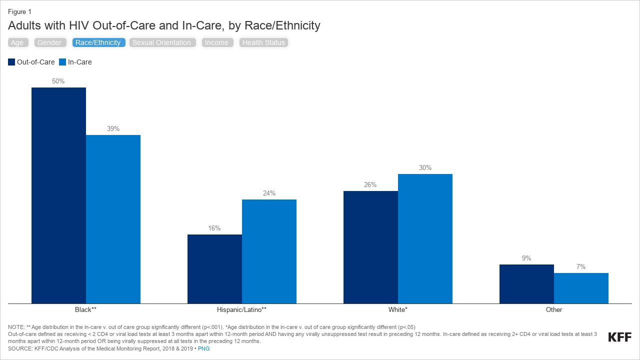

--- FILE ---
content_type: text/html
request_url: https://datawrapper.dwcdn.net/tn4mh/9/
body_size: 10978
content:
<!DOCTYPE html><html lang="en"><head><meta charset="UTF-8"><meta name="robots" content="noindex, indexifembedded, nofollow"><meta name="viewport" content="width=device-width, initial-scale=1.0"><meta name="color-scheme" content="light dark"><link rel="stylesheet" id="css-light" media="(prefers-color-scheme: light)" href="../../lib/vis/grouped-column-chart.kfforg-grey-border.3473f8db.css"><link rel="stylesheet" id="css-dark" media="(prefers-color-scheme: dark)" href="../../lib/vis/grouped-column-chart.kfforg-grey-border-dark.3473f8db.css">


<meta property="og:type" content="website">
<meta property="og:title" content="Adults with HIV Out-of-Care and In-Care, by Race/Ethnicity&nbsp;">
<meta property="og:url" content="https://datawrapper.dwcdn.net/tn4mh/9/">
<meta property="og:description" content="">
<meta name="twitter:title" content="Adults with HIV Out-of-Care and In-Care, by Race/Ethnicity&nbsp;">
<meta name="twitter:description" content="">
<link rel="alternate" type="application/json+oembed"
  href="https://api.datawrapper.de/v3/oembed?url=https://datawrapper.dwcdn.net/tn4mh/9/&format=json"
  title="oEmbed" />
<meta property="og:image" content="https://datawrapper.dwcdn.net/tn4mh/plain-s.png?v=9">
<meta name="twitter:card" content="summary_large_image">
<meta name="twitter:image" content="https://datawrapper.dwcdn.net/tn4mh/plain-s.png?v=9">
<script>var st = document.createElement('style');
st.innerHTML = '* { opacity: 0 }';
st.setAttribute('id', 'hide-all');
document.head.appendChild(st);
</script></head><body><div class="dw-chart chart vis-height-fit theme-kfforg-grey-border vis-grouped-column-chart" id="__svelte-dw"><div class="outer-container dw-chart-styles datawrapper-118soez svelte-crzbxb"><div id="header" class="dw-chart-header datawrapper-16pfho2"><h3 class="block headline-block datawrapper-2fwli0" style="">
<span class="block-inner"><!-- HTML_TAG_START -->Adults with HIV Out-of-Care and In-Care, by Race/Ethnicity&nbsp;<!-- HTML_TAG_END --></span>

            </h3><p class="block description-block datawrapper-1b3hcop" style="">
<span class="block-inner"><!-- HTML_TAG_START --><span style="line-height:30px">

<a rel="nofollow noopener noreferrer" style="background:#cccccc; padding:1px 6px; border-radius:5px; color:#ffffff; font-weight:400; box-shadow:0px 0px 7px 2px rgba(0,0,0,0.07); cursor:pointer;" href="https://datawrapper.dwcdn.net/Zabry/1" target="_self"> Age&nbsp;</a> &nbsp;


<a rel="nofollow noopener noreferrer" style="background:#cccccc; padding:1px 6px; border-radius:5px; color:#ffffff; font-weight:400; box-shadow:0px 0px 7px 2px rgba(0,0,0,0.07); cursor:pointer;" href="https://datawrapper.dwcdn.net/A90Fg/1/" target="_self"> Gender&nbsp;</a> &nbsp;
<a rel="nofollow noopener noreferrer" style="background:#429ddd; padding:1px 6px; border-radius:5px; color:#ffffff; font-weight:400; box-shadow:0px 0px 7px 2px rgba(0,0,0,0.07); cursor:pointer;" href="https://datawrapper.dwcdn.net/tn4mh/1/" target="_self">Race/Ethnicity&nbsp;</a>&nbsp;


<a rel="nofollow noopener noreferrer" style="background:#cccccc; padding:1px 6px; border-radius:5px; color:#ffffff; font-weight:400; box-shadow:0px 0px 7px 2px rgba(0,0,0,0.07); cursor:pointer;" href="https://datawrapper.dwcdn.net/88pTK/1/" target="_self"> Sexual Orientation&nbsp;</a> &nbsp;


<a rel="nofollow noopener noreferrer" style="background:#cccccc; padding:1px 6px; border-radius:5px; color:#ffffff; font-weight:400; box-shadow:0px 0px 7px 2px rgba(0,0,0,0.07); cursor:pointer;" href="https://datawrapper.dwcdn.net/a8P1O/1/" target="_self"> Income&nbsp;</a> &nbsp;


<a rel="nofollow noopener noreferrer" style="background:#cccccc; padding:1px 6px; border-radius:5px; color:#ffffff; font-weight:400; box-shadow:0px 0px 7px 2px rgba(0,0,0,0.07); cursor:pointer;" href="https://datawrapper.dwcdn.net/vM3fj/1/" target="_self"> Health Status</a></span><!-- HTML_TAG_END --></span>

            </p></div>

        

        



    

    

    <div slot="visBody" id="chart" aria-hidden="false" class="dw-chart-body vis-height-fit datawrapper-gaq3hu svelte-so4qex"><div class="dw-chart-body-content svelte-so4qex" style="min-height: 266px;"><noscript><img style="max-width: 100%" src="../plain.png" aria-hidden="true" alt="fallback image">
                <p style="opacity:0.6;padding:1ex; text-align:center">(Please use a modern browser to see the interactive version of this visualization)</p></noscript></div></div>

    

    

        <div id="footer" class="dw-chart-footer datawrapper-h6pi2b svelte-crzbxb"><div class="footer-left layout-inline svelte-1mufarc">
        <span class="footer-block notes-block datawrapper-30hvkr svelte-1mufarc"><span class="prepend"><!-- HTML_TAG_START -->NOTE: <!-- HTML_TAG_END --></span>
<span class="block-inner"><!-- HTML_TAG_START -->** Age distribution in the in-care v. out of care group significantly different (p&lt;.001). *Age distribution in the in-care v. out of care group significantly different (p&lt;.05) <br> Out-of-care defined as receiving &lt; 2 CD4 or viral load tests at least 3 months apart within 12-month period AND having any virally unsuppressed test result in preceding 12 months. In-care defined as receiving 2+ CD4 or viral load tests at least 3 months apart within 12-month period OR being virally suppressed at all tests in the preceding 12 months.<!-- HTML_TAG_END --></span>

        </span><span class="separator separator-before-source svelte-1mufarc"></span>
        <span class="footer-block source-block  svelte-1mufarc">
<span class="block-inner"><span class="source-caption">SOURCE:</span>
    <span class="source"><!-- HTML_TAG_START -->KFF/CDC Analysis of the Medical Monitoring Report, 2018 & 2019<!-- HTML_TAG_END --></span></span>

        </span></div><div class="footer-center layout-inline svelte-1mufarc"></div><div class="footer-right layout-inline svelte-1mufarc">
        <span class="footer-block logo-block  svelte-1mufarc">
<span class="block-inner"><img height="22" src="https://static.dwcdn.net/custom/themes/kfforg/KFF%20PRIMARY%20(NEW).png" alt="KFF.org (grey border)">
</span>

        </span></div></div>

        

    <div class="dw-after-body svelte-crzbxb"></div>

    <!-- HTML_TAG_START --><script type="text/javascript">
    setTimeout(function() {
        var img = document.createElement('img');
        img.setAttribute('width', 1);
        img.setAttribute('alt','');
        img.setAttribute('aria-hidden','true');
        img.setAttribute('height', 1);
        img.style.position = "absolute";
        img.style.top = "0px";
        img.setAttribute('src', '//pt.dwcdn.net/tn4mh/datawrapper.gif?r='+escape(document.referrer || ''));
        document.body.appendChild(img);
    },10);
</script>
<!-- HTML_TAG_END --></div></div><script>(function() {
  window.__DW_SVELTE_PROPS__ = JSON.parse("{\"chart\":{\"metadata\":{\"data\":{\"changes\":[{\"row\":2,\"time\":1678470256137,\"value\":\"Hispanic/Latino**\",\"column\":0,\"ignored\":false,\"previous\":\"Latino**\"},{\"row\":0,\"time\":1680291508116,\"value\":\"Not in Regular Care\",\"column\":1,\"ignored\":false,\"previous\":\"Out-of-Care\"},{\"row\":0,\"time\":1684944176161,\"value\":\"Out-of-Care\",\"column\":1,\"ignored\":false,\"previous\":\"Not in Regular Care\"}],\"transpose\":true,\"vertical-header\":true,\"horizontal-header\":true,\"column-format\":{\"65+*\":{\"type\":\"auto\",\"ignore\":false,\"number-append\":\"%\",\"number-format\":\"auto\",\"number-divisor\":0,\"number-prepend\":\"\"},\"40-49\":{\"type\":\"auto\",\"ignore\":false,\"number-append\":\"%\",\"number-format\":\"auto\",\"number-divisor\":0,\"number-prepend\":\"\"},\"65+**\":{\"type\":\"auto\",\"ignore\":false,\"number-append\":\"%\",\"number-format\":\"auto\",\"number-divisor\":0,\"number-prepend\":\"\"},\"Other\":{\"type\":\"auto\",\"ignore\":false,\"number-append\":\"%\",\"number-format\":\"auto\",\"number-divisor\":0,\"number-prepend\":\"\"},\"White\":{\"type\":\"auto\",\"ignore\":false,\"number-append\":\"%\",\"number-format\":\"auto\",\"number-divisor\":0,\"number-prepend\":\"\"},\"18-29*\":{\"type\":\"auto\",\"ignore\":false,\"number-append\":\"%\",\"number-format\":\"auto\",\"number-divisor\":0,\"number-prepend\":\"\"},\"30-39*\":{\"type\":\"auto\",\"ignore\":false,\"number-append\":\"%\",\"number-format\":\"auto\",\"number-divisor\":0,\"number-prepend\":\"\"},\"50-64*\":{\"type\":\"auto\",\"ignore\":false,\"number-append\":\"%\",\"number-format\":\"auto\",\"number-divisor\":0,\"number-prepend\":\"\"},\"White*\":{\"type\":\"auto\",\"ignore\":false,\"number-append\":\"%\",\"number-format\":\"auto\",\"number-divisor\":0,\"number-prepend\":\"\"},\"18-29**\":{\"type\":\"auto\",\"ignore\":false,\"number-append\":\"%\",\"number-format\":\"auto\",\"number-divisor\":0,\"number-prepend\":\"\"},\"50-64**\":{\"type\":\"auto\",\"ignore\":false,\"number-append\":\"%\",\"number-format\":\"auto\",\"number-divisor\":0,\"number-prepend\":\"\"},\"Black**\":{\"type\":\"auto\",\"ignore\":false,\"number-append\":\"%\",\"number-format\":\"auto\",\"number-divisor\":0,\"number-prepend\":\"\"},\"In-Care\":{\"type\":\"auto\",\"ignore\":false,\"number-append\":\"%\",\"number-format\":\"auto\",\"number-divisor\":0,\"number-prepend\":\"\"},\"Latino**\":{\"type\":\"auto\",\"ignore\":false,\"number-append\":\"%\",\"number-format\":\"auto\",\"number-divisor\":0,\"number-prepend\":\"\"},\"Out-of-Care\":{\"type\":\"auto\",\"ignore\":false,\"number-append\":\"%\",\"number-format\":\"auto\",\"number-divisor\":0,\"number-prepend\":\"\"}},\"upload-method\":\"copy\"},\"describe\":{\"source-name\":\"KFF/CDC Analysis of the Medical Monitoring Report, 2018 & 2019\",\"source-url\":\"\",\"intro\":\"<span style=\\\"line-height:30px\\\">\\n\\n<a target=\\\"_self\\\" href=\\\"https://datawrapper.dwcdn.net/Zabry/1\\\" style=\\\"background:#cccccc; padding:1px 6px; border-radius:5px; color:#ffffff; font-weight:400; box-shadow:0px 0px 7px 2px rgba(0,0,0,0.07); cursor:pointer;\\\" rel=\\\"nofollow noopener noreferrer\\\"> Age&nbsp;</a> &nbsp;\\n\\n\\n<a target=\\\"_self\\\" href=\\\"https://datawrapper.dwcdn.net/A90Fg/1/\\\" style=\\\"background:#cccccc; padding:1px 6px; border-radius:5px; color:#ffffff; font-weight:400; box-shadow:0px 0px 7px 2px rgba(0,0,0,0.07); cursor:pointer;\\\" rel=\\\"nofollow noopener noreferrer\\\"> Gender&nbsp;</a> &nbsp;\\n<a target=\\\"_self\\\" href=\\\"https://datawrapper.dwcdn.net/tn4mh/1/\\\" style=\\\"background:#429ddd; padding:1px 6px; border-radius:5px; color:#ffffff; font-weight:400; box-shadow:0px 0px 7px 2px rgba(0,0,0,0.07); cursor:pointer;\\\" rel=\\\"nofollow noopener noreferrer\\\">Race/Ethnicity&nbsp;</a>&nbsp;\\n\\n\\n<a target=\\\"_self\\\" href=\\\"https://datawrapper.dwcdn.net/88pTK/1/\\\" style=\\\"background:#cccccc; padding:1px 6px; border-radius:5px; color:#ffffff; font-weight:400; box-shadow:0px 0px 7px 2px rgba(0,0,0,0.07); cursor:pointer;\\\" rel=\\\"nofollow noopener noreferrer\\\"> Sexual Orientation&nbsp;</a> &nbsp;\\n\\n\\n<a target=\\\"_self\\\" href=\\\"https://datawrapper.dwcdn.net/a8P1O/1/\\\" style=\\\"background:#cccccc; padding:1px 6px; border-radius:5px; color:#ffffff; font-weight:400; box-shadow:0px 0px 7px 2px rgba(0,0,0,0.07); cursor:pointer;\\\" rel=\\\"nofollow noopener noreferrer\\\"> Income&nbsp;</a> &nbsp;\\n\\n\\n<a target=\\\"_self\\\" href=\\\"https://datawrapper.dwcdn.net/vM3fj/1/\\\" style=\\\"background:#cccccc; padding:1px 6px; border-radius:5px; color:#ffffff; font-weight:400; box-shadow:0px 0px 7px 2px rgba(0,0,0,0.07); cursor:pointer;\\\" rel=\\\"nofollow noopener noreferrer\\\"> Health Status</a></span>\",\"byline\":\"\",\"aria-description\":\"\",\"number-format\":\"-\",\"number-divisor\":0,\"number-append\":\"\",\"number-prepend\":\"\",\"hide-title\":false},\"visualize\":{\"dark-mode-invert\":true,\"highlighted-series\":[],\"highlighted-values\":[],\"sharing\":{\"enabled\":false,\"url\":\"https://www.datawrapper.de/_/tn4mh\",\"auto\":false},\"header\":{\"style\":{\"bold\":true,\"color\":\"#ffffff\",\"italic\":false,\"fontSize\":1,\"background\":\"#0077c8\"},\"borderTop\":\"none\",\"borderBottom\":\"2px\",\"borderTopColor\":\"#333333\",\"borderBottomColor\":\"#ffffff\"},\"x-grid\":\"off\",\"y-grid\":\"on\",\"scale-y\":\"linear\",\"sort-by\":\"first\",\"striped\":true,\"category\":\"direct\",\"labeling\":\"right\",\"overlays\":[],\"color-key\":true,\"base-color\":0,\"grid-lines\":false,\"bar-padding\":60,\"label-space\":30,\"line-dashes\":{},\"line-widths\":{},\"sort-values\":false,\"valueLabels\":{\"show\":\"always\",\"format\":null,\"enabled\":true,\"placement\":\"outside\"},\"yAxisLabels\":{\"enabled\":false,\"alignment\":\"left\",\"placement\":\"outside\"},\"custom-range\":[\"\",\"\"],\"custom-ticks\":\"\",\"disable-tabs\":false,\"grid-lines-x\":{\"type\":\"ticks\",\"enabled\":false},\"label-colors\":false,\"label-margin\":0,\"line-symbols\":false,\"totalsLabels\":false,\"custom-colors\":{},\"interpolation\":\"linear\",\"reverse-order\":false,\"rotate-labels\":\"auto\",\"show-tooltips\":true,\"x-grid-format\":\"auto\",\"x-tick-format\":\"auto\",\"y-grid-format\":\"auto\",\"y-grid-labels\":\"auto\",\"absolute-scale\":false,\"categoryLabels\":{\"enabled\":true,\"position\":\"direct\"},\"chart-type-set\":true,\"custom-range-x\":[\"\",\"\"],\"custom-range-y\":[\"\",\"\"],\"custom-ticks-x\":\"\",\"custom-ticks-y\":\"\",\"negative-color\":false,\"series-padding\":60,\"show-color-key\":false,\"connector-lines\":true,\"line-symbols-on\":\"both\",\"text-annotations\":[],\"tooltip-x-format\":\"ll\",\"y-grid-subdivide\":true,\"custom-area-fills\":[],\"line-symbols-size\":3.5,\"line-value-labels\":false,\"range-annotations\":[],\"line-symbols-shape\":\"circle\",\"y-grid-label-align\":\"left\",\"line-symbols-opacity\":1,\"tooltip-number-format\":\"0,0.[00]\",\"tooltip-use-custom-formats\":false,\"line-symbols-shape-multiple\":{}},\"axes\":{},\"publish\":{\"embed-width\":922,\"embed-height\":497,\"blocks\":{\"logo\":{\"id\":\"mainnew\",\"enabled\":true},\"embed\":false,\"download-pdf\":false,\"download-svg\":false,\"get-the-data\":false,\"download-image\":true},\"export-pdf\":{},\"embed-codes\":{\"embed-method-responsive\":\"<iframe title=\\\"Adults with HIV Out-of-Care and In-Care, by Race/Ethnicity\u00A0\\\" aria-label=\\\"Grouped Column Chart\\\" id=\\\"datawrapper-chart-tn4mh\\\" src=\\\"https://datawrapper.dwcdn.net/tn4mh/9/\\\" scrolling=\\\"no\\\" frameborder=\\\"0\\\" style=\\\"width: 0; min-width: 100% !important; border: none;\\\" height=\\\"497\\\" data-external=\\\"1\\\"></iframe><script type=\\\"text/javascript\\\">!function(){\\\"use strict\\\";window.addEventListener(\\\"message\\\",(function(a){if(void 0!==a.data[\\\"datawrapper-height\\\"]){var e=document.querySelectorAll(\\\"iframe\\\");for(var t in a.data[\\\"datawrapper-height\\\"])for(var r=0;r<e.length;r++)if(e[r].contentWindow===a.source){var i=a.data[\\\"datawrapper-height\\\"][t]+\\\"px\\\";e[r].style.height=i}}}))}();\\n<\/script>\",\"embed-method-iframe\":\"<iframe title=\\\"Adults with HIV Out-of-Care and In-Care, by Race/Ethnicity\u00A0\\\" aria-label=\\\"Grouped Column Chart\\\" id=\\\"datawrapper-chart-tn4mh\\\" src=\\\"https://datawrapper.dwcdn.net/tn4mh/9/\\\" scrolling=\\\"no\\\" frameborder=\\\"0\\\" style=\\\"border: none;\\\" width=\\\"922\\\" height=\\\"497\\\" data-external=\\\"1\\\"></iframe>\",\"embed-method-web-component\":\"<div><script type=\\\"text/javascript\\\" defer src=\\\"https://datawrapper.dwcdn.net/tn4mh/embed.js?v=9\\\" charset=\\\"utf-8\\\"><\/script><noscript><img src=\\\"https://datawrapper.dwcdn.net/tn4mh/full.png\\\" alt=\\\"\\\" /></noscript></div>\"},\"autoDarkMode\":false,\"chart-height\":266},\"annotate\":{\"notes\":\"** Age distribution in the in-care v. out of care group significantly different (p<.001). *Age distribution in the in-care v. out of care group significantly different (p<.05) <br> Out-of-care defined as receiving < 2 CD4 or viral load tests at least 3 months apart within 12-month period AND having any virally unsuppressed test result in preceding 12 months. In-care defined as receiving 2+ CD4 or viral load tests at least 3 months apart within 12-month period OR being virally suppressed at all tests in the preceding 12 months.\"},\"custom\":{\"table\":\"\",\"figure\":\"1\",\"appendix-table\":\"\",\"appendix-figure\":\"\"}},\"title\":\"Adults with HIV Out-of-Care and In-Care, by Race/Ethnicity&nbsp;\",\"readonlyKeys\":[],\"publicId\":\"tn4mh\",\"language\":\"en-US\",\"theme\":\"kfforg-grey-border\",\"id\":\"tn4mh\",\"type\":\"grouped-column-chart\",\"lastEditStep\":5,\"publishedAt\":\"2023-06-14T15:54:35.000Z\",\"publicUrl\":\"https://datawrapper.dwcdn.net/tn4mh/9/\",\"publicVersion\":9,\"forkable\":false,\"isFork\":false,\"externalData\":null,\"createdAt\":\"2022-11-29T16:22:58.000Z\",\"lastModifiedAt\":\"2023-06-15T19:52:02.000Z\",\"forkedFrom\":\"u31rR\",\"organizationId\":\"eVOBa6so\",\"authorId\":170724,\"folderId\":128810},\"visualization\":{\"id\":\"grouped-column-chart\",\"script\":\"/home/ubuntu/code/plugins/vis-d3-columns/static/grouped-column-chart.js\",\"axes\":{\"labels\":{\"accepts\":[\"text\",\"date\"]},\"columns\":{\"accepts\":[\"number\"],\"multiple\":true}},\"dependencies\":{\"jquery\":false,\"globalize\":false,\"numeral\":true,\"dayjs\":true},\"libraries\":[],\"namespace\":\"chart\",\"title\":\"Grouped Column Chart\",\"__plugin\":\"vis-d3-columns\"},\"theme\":{\"id\":\"kfforg-grey-border\",\"title\":\"KFF.org (grey border)\",\"data\":{\"vis\":{\"base\":{\"grid\":{\"general\":{\"baseLine\":{\"aboveChart\":true},\"tickLines\":{\"aboveChart\":true},\"tickLabels\":{\"units\":\"first\",\"aboveChart\":true}}},\"format\":{\"minusCharacter\":\"\u2212\",\"plusMinusCharacter\":\"\u00B1\"},\"annotations\":{\"line\":{\"color\":\"#888\",\"opacity\":0.1},\"range\":{\"color\":\"#888\",\"opacity\":0.1}},\"labels\":{\"legend\":{\"fontSize\":14}}},\"d3-maps-core\":{\"places\":{\"capital\":{\"label\":{\"fontStyle\":\"normal\",\"fontWeight\":{\"normal\":700}}},\"general\":{\"label\":{\"color\":{\"normal\":\"#ffffff\",\"inverted\":\"#525252\"},\"buffer\":{\"color\":{\"normal\":\"#323232\",\"inverted\":\"#ffffff\"}},\"fontStyle\":\"normal\",\"fontWeight\":{\"normal\":400}},\"symbol\":{\"fill\":{\"normal\":\"#ffffff\",\"inverted\":\"#525252\"},\"stroke\":{\"normal\":\"#323232\",\"inverted\":\"#ffffff\"}}}}},\"tables\":{\"grid\":{\"vertical\":\"1px solid #ffffff\",\"horizontal\":\"1px solid transparent\"},\"stripes\":{\"odd\":\"rgba(0,0,0,0.09)\",\"even\":\"transparent\"}}},\"style\":{\"body\":{\"padding\":\"15px\",\"background\":\"transparent\",\"border\":{\"top\":\"1px solid #cccccc\",\"left\":\"1px solid #cccccc\",\"right\":\"1px solid #cccccc\",\"bottom\":\"1px solid #cccccc\"}},\"chart\":{},\"filter\":{\"tabs\":{\"color\":\"#666\",\"hover\":{\"color\":\"#222\"},\"active\":{\"color\":\"#000000\",\"border\":{\"bottom\":\"2px solid #555555\"}},\"border\":{\"bottom\":\"1px solid #cccccc\"}},\"point\":{\"line\":{\"color\":\"#ccc\"},\"buttons\":{\"hover\":{\"background\":\"#ebebeb\"},\"active\":{\"border\":\"1px solid #888\",\"background\":\"#ccc\"},\"border\":\"1px solid #ccc\"}},\"select\":{\"border\":\"1px solid #cccccc\",\"textColor\":\"#000\"}},\"notes\":{\"margin\":\"0px 0px 1px 0px\"},\"header\":{\"title\":{\"margin\":\"0px\"},\"margin\":\"0px 0px 15px 0px\",\"description\":{\"margin\":\"5px 0px 0px 0px\"}}},\"colors\":{\"picker\":{\"controls\":{\"hue\":true,\"lightness\":true,\"saturation\":true,\"hexEditable\":true},\"rowCount\":6,\"showDuplicates\":true},\"neutral\":\"#CCCCCC\",\"palette\":[\"#0077c8\",\"#003c64\",\"#005996\",\"#0077c8\",\"#7fbbe3\",\"#bfddf1\",\"#00BC87\",\"#FA2732\",\"#F5821F\",\"#FFCC00\",\"#333333\",\"#cccccc\",\"#e5e5e5\"],\"negative\":\"#E31A1C\",\"positive\":\"#85B4D4\",\"gradients\":[[\"#bfddf1\",\"#7fbbe3\",\"#0077c8\",\"#005996\",\"#003c64\"],[\"#c9e7d8\",\"#99d5b8\",\"#63c298\",\"#00ae7a\",\"#17805a\",\"#1a543d\"],[\"#003c64\",\"#005996\",\"#0077c8\",\"#7fbbe3\",\"#bfddf1\",\"#f8f8f8\",\"#c9e7d8\",\"#99d5b8\",\"#63c298\",\"#17805a\",\"#1a543d\"]],\"background\":\"#ffffff\",\"categories\":[[\"#F6D500\",\"#0B91A7\",\"#00CABD\",\"#C2C100\",\"#BA403E\",\"#EF7F36\",\"#2D4F84\",\"#85BDF4\",\"#9EF1BF\",\"#D3F3FD\"],[\"#7fc97f\",\"#beaed4\",\"#fdc086\",\"#ffff99\",\"#386cb0\",\"#f0027f\",\"#bf5b17\",\"#666666\"],[\"#fbb4ae\",\"#b3cde3\",\"#ccebc5\",\"#decbe4\",\"#fed9a6\",\"#ffffcc\",\"#e5d8bd\",\"#fddaec\",\"#f2f2f2\"],[\"#a6cee3\",\"#1f78b4\",\"#b2df8a\",\"#33a02c\",\"#fb9a99\",\"#e31a1c\",\"#fdbf6f\",\"#ff7f00\",\"#cab2d6\",\"#6a3d9a\",\"#ffff99\",\"#b15928\"]]},\"metadata\":{\"publish\":{\"blocks\":{\"logo\":{\"enabled\":true},\"embed\":false,\"download-pdf\":false,\"download-svg\":false,\"get-the-data\":false,\"download-image\":true}},\"visualize\":{\"header\":{\"style\":{\"bold\":true,\"color\":\"#ffffff\",\"italic\":false,\"fontSize\":1,\"background\":\"#0077c8\"},\"borderTop\":\"none\",\"borderBottom\":\"2px\",\"borderTopColor\":\"#333333\",\"borderBottomColor\":\"#ffffff\"},\"striped\":true}},\"overrides\":[{\"type\":\"darkMode\",\"settings\":{\"colors.gradients\":[[\"#254b8c\",\"#0a6aad\",\"#2989bd\",\"#4ba8c9\",\"#75c8c5\",\"#b6e3bb\",\"#f0f9e8\"],[\"#2c1160\",\"#6b1f7b\",\"#ac337b\",\"#e45563\",\"#fb8d67\",\"#fcfcbe\",\"#fdc78d\"],[\"#0d0787\",\"#6703a5\",\"#ac2790\",\"#d8586a\",\"#f38a47\",\"#fbbf2b\",\"#f0f723\"],[\"#007001\",\"#f6f4a6\"],[\"#42342d\",\"#683c39\",\"#8f3e55\",\"#c73a78\",\"#ff6bca\",\"#ffcbff\"],[\"#253494\",\"#2c7fb8\",\"#41b6c4\",\"#7fcdbb\",\"#c7e9b4\",\"#ffffcc\"]],\"colors.background\":\"#252525\",\"vis.d3-maps-core.places.general.label.color.normal\":\"#000000\",\"vis.d3-maps-core.places.general.symbol.fill.normal\":\"#000000\",\"vis.d3-maps-core.places.general.label.color.inverted\":\"#e5e5e5\",\"vis.d3-maps-core.places.general.symbol.fill.inverted\":\"#e5e5e5\",\"vis.d3-maps-core.places.general.symbol.stroke.normal\":\"#bfbfbf\",\"vis.d3-maps-core.places.general.label.buffer.color.normal\":\"#bfbfbf\"}},{\"settings\":{\"vis.base.grid.vertical.tickLabels.hideZero\":true},\"condition\":[\"in\",[\"get\",\"type\"],[\"column-chart\",\"grouped-column-chart\",\"stacked-column-chart\"]]},{\"settings\":{\"vis.base.grid.horizontal.tickLabels.units\":\"last\"},\"condition\":[\"==\",[\"get\",\"type\"],\"d3-scatter-plot\"]},{\"settings\":{\"vis.base.grid.horizontal.tickLabels.units\":\"all\"},\"condition\":[\"in\",[\"get\",\"type\"],[\"d3-bars\",\"d3-arrow-plot\",\"d3-bars-bullet\",\"d3-bars-grouped\",\"d3-bars-stacked \",\"d3-dot-plot\",\"d3-range-plot\"]]},{\"settings\":{\"vis.base.grid.horizontal.gridLines.aboveChart\":true},\"condition\":[\"==\",[\"get\",\"type\"],\"d3-bars-stacked\"]},{\"settings\":{\"vis.base.grid.horizontal.baseLine.aboveChart\":false,\"vis.base.grid.horizontal.baseLine.blendBaseColorWithBg\":0.6},\"condition\":[\"in\",[\"get\",\"type\"],[\"d3-dot-plot\",\"d3-range-plot\",\"d3-arrow-plot\"]]},{\"type\":\"darkMode\",\"settings\":{\"vis.base.grid.horizontal.baseLine.blendBaseColorWithBg\":0.85},\"condition\":[\"in\",[\"get\",\"type\"],[\"d3-dot-plot\",\"d3-range-plot\",\"d3-arrow-plot\"]]},{\"settings\":{\"vis.base.grid.vertical.gridLines.major.strokeDasharray\":\"dotted\"},\"condition\":[\"in\",[\"get\",\"type\"],[\"d3-range-plot\",\"d3-arrow-plot\"]]}],\"typography\":{\"chart\":{\"color\":\"#363636\",\"fontSize\":13,\"typeface\":\"Arial, sans-serif\"},\"links\":{\"color\":\"#0088CC\",\"cursive\":false,\"fontWeight\":\"normal\",\"underlined\":false},\"notes\":{\"cursive\":false,\"fontSize\":11,\"fontWeight\":\"lighter\",\"underlined\":false,\"color\":\"#6c6c6c\",\"lineHeight\":14},\"footer\":{\"color\":\"#6c6c6c\",\"cursive\":false,\"fontSize\":11,\"fontWeight\":\"lighter\",\"underlined\":false,\"lineHeight\":14},\"headline\":{\"cursive\":false,\"fontSize\":24,\"fontWeight\":400,\"underlined\":false,\"lineHeight\":29},\"description\":{\"cursive\":false,\"fontSize\":14,\"fontWeight\":\"normal\",\"lineHeight\":18,\"underlined\":false},\"fontFamilies\":{\"Arial\":[{\"name\":\"ArialBold\",\"style\":\"normal\",\"weight\":700},{\"name\":\"ArialItalic\",\"style\":\"italic\",\"weight\":400},{\"name\":\"ArialRegular\",\"style\":\"normal\",\"weight\":400},{\"name\":\"ArialBoldItalic\",\"style\":\"italic\",\"weight\":700}]}},\"export\":{\"png\":{\"presets\":[{\"zoom\":3,\"title\":\"Standard (800px)\",\"width\":800,\"border\":10,\"include\":\"full\"},{\"zoom\":3,\"title\":\"Wide (1200px)\",\"width\":1200,\"border\":10,\"include\":\"full\"}]}},\"options\":{\"blocks\":{\"logo\":{\"data\":{\"options\":[{\"id\":\"mainnew\",\"title\":\"KFF Primary (new)\",\"height\":22,\"imgSrc\":\"https://static.dwcdn.net/custom/themes/kfforg/KFF%20PRIMARY%20(NEW).png\"},{\"id\":\"main\",\"title\":\"KFF (old)\",\"height\":22,\"imgSrc\":\"https://static.dwcdn.net/custom/themes/kfforg/KFF_Only_Logo_Blue.svg\"},{\"id\":\"kff-covid19-vaccine-monitor-new\",\"title\":\"KFF Vaccine Monitor\",\"height\":26,\"imgSrc\":\"https://static.dwcdn.net/custom/themes/kfforg/KFF%20Vaccine%20Monitor%20Logo.png\"},{\"id\":\"kff-covid19-vaccine-monitor\",\"title\":\"KFF Vaccine Monitor (old)\",\"height\":26,\"imgSrc\":\"https://static.dwcdn.net/custom/themes/kfforg/KFF_Vaccine_Monitor_logo.svg\"},{\"id\":\"kff-jama\",\"title\":\"JAMA & KFF\",\"height\":25,\"imgSrc\":\"https://static.dwcdn.net/custom/themes/kfforg/JAMA and KFF Joint Logo.svg\"},{\"id\":\"kff-pbgh\",\"title\":\"PBGH & KFF\",\"height\":22,\"imgSrc\":\"https://static.dwcdn.net/custom/themes/kfforg/PBGH-KFF.png\"},{\"id\":\"kff-petersonkff-hst-logo\",\"title\":\"Peterson-KFF HST & KFF\",\"height\":30,\"imgSrc\":\"https://static.dwcdn.net/custom/themes/kfforg/logo-combo.svg\"},{\"id\":\"petersonkff-hst-logo\",\"title\":\"Peterson-KFF HST\",\"height\":25,\"imgSrc\":\"https://static.dwcdn.net/custom/themes/kfforg/Peterson-KFF-HST-logo.png\"},{\"id\":\"kff-khn-logo\",\"title\":\"KHN\",\"height\":22,\"imgSrc\":\"https://static.dwcdn.net/custom/themes/kfforg/KHN_Only_Logo_Blue-01.svg\"},{\"id\":\"kff-wapo-new\",\"title\":\"KFF and Washington Post\",\"height\":18,\"imgSrc\":\"https://static.dwcdn.net/custom/themes/kfforg/KFF%20and%20Washington%20Post.png\"},{\"id\":\"kff-wapo\",\"title\":\"KFF & Wapo (old)\",\"height\":22,\"imgSrc\":\"https://static.dwcdn.net/custom/themes/kfforg/kff-wapo.svg\"},{\"id\":\"kff-wapo-vaccine-monitor\",\"title\":\"KFF Vaccine Monitor & Wapo\",\"height\":22,\"imgSrc\":\"https://static.dwcdn.net/custom/themes/kfforg/kff-wapo-vaccine.svg\"},{\"id\":\"kff-epic-research\",\"title\":\"KFF & EPIC Research\",\"height\":30,\"imgSrc\":\"https://static.dwcdn.net/custom/themes/kff/KFF%20&%20EPIC%20Research.png\"}]}},\"notes\":{\"region\":\"footerLeft\",\"prepend\":\"NOTE: \"},\"figure\":{\"data\":{\"custom-field\":\"figure\"},\"region\":\"header\",\"prepend\":\"Figure \",\"priority\":-1},\"source\":{\"data\":{\"caption\":\"SOURCE\"}},\"subhed\":{\"data\":{\"custom-field\":\"appendix-table\"},\"region\":\"header\",\"prepend\":\"Appendix Table \",\"priority\":-1},\"caption\":{\"data\":{\"custom-field\":\"table\"},\"region\":\"header\",\"prepend\":\"Table \",\"priority\":-1},\"timestamp\":{\"data\":{\"custom-field\":\"appendix-figure\"},\"region\":\"header\",\"prepend\":\"Appendix Figure \",\"priority\":-1},\"download-image\":{\"data\":{\"caption\":\"PNG\"}}},\"darkMode\":{\"auto\":false}}},\"less\":\"\\n// linear: SUP-386\\n.figure-block, .caption-block, .subhed-block, .timestamp-block {\\n    margin-bottom: 5px;\\n    font-size: 13px;\\n}\\n// linear: SUP-616\\n.notes-block {\\n    display: block!important;\\n}\\n.notes-block + .separator {\\n    display:none!important;\\n}\\n// linear: SUP-629\\n.vis-column-chart {\\n    .chart .label span, .label.outline span {\\n        text-shadow: none!important;\\n    }\\n}\\n\",\"assets\":{\"ArialBold\":{\"type\":\"font\",\"files\":{\"eot\":\"//static.dwcdn.net/custom/themes/kfforg/ArialBold.eot\",\"svg\":\"//static.dwcdn.net/custom/themes/kfforg/ArialBold.svg\",\"ttf\":\"//static.dwcdn.net/custom/themes/kfforg/ArialBold.ttf\",\"woff\":\"//static.dwcdn.net/custom/themes/kfforg/ArialBold.woff\",\"woff2\":\"//static.dwcdn.net/custom/themes/kfforg/ArialBold.woff2\"},\"method\":\"file\"},\"ArialItalic\":{\"type\":\"font\",\"files\":{\"eot\":\"//static.dwcdn.net/custom/themes/kfforg/ArialItalic.eot\",\"svg\":\"//static.dwcdn.net/custom/themes/kfforg/ArialItalic.svg\",\"ttf\":\"//static.dwcdn.net/custom/themes/kfforg/ArialItalic.ttf\",\"woff\":\"//static.dwcdn.net/custom/themes/kfforg/ArialItalic.woff\",\"woff2\":\"//static.dwcdn.net/custom/themes/kfforg/ArialItalic.woff2\"},\"method\":\"file\"},\"ArialRegular\":{\"type\":\"font\",\"files\":{\"eot\":\"//static.dwcdn.net/custom/themes/kfforg/Arial.eot\",\"svg\":\"//static.dwcdn.net/custom/themes/kfforg/Arial.svg\",\"ttf\":\"//static.dwcdn.net/custom/themes/kfforg/Arial.ttf\",\"woff\":\"//static.dwcdn.net/custom/themes/kfforg/Arial.woff\",\"woff2\":\"//static.dwcdn.net/custom/themes/kfforg/Arial.woff2\"},\"method\":\"file\"},\"PBGH-KFF.png\":{\"url\":\"https://static.dwcdn.net/custom/themes/kfforg/PBGH-KFF.png\",\"type\":\"file\"},\"kff-wapo.svg\":{\"url\":\"https://static.dwcdn.net/custom/themes/kfforg/kff-wapo.svg\",\"type\":\"file\"},\"logo-combo.svg\":{\"url\":\"https://static.dwcdn.net/custom/themes/kfforg/logo-combo.svg\",\"type\":\"file\"},\"ArialBoldItalic\":{\"type\":\"font\",\"files\":{\"eot\":\"//static.dwcdn.net/custom/themes/kfforg/ArialBoldItalic.eot\",\"svg\":\"//static.dwcdn.net/custom/themes/kfforg/ArialBoldItalic.svg\",\"ttf\":\"//static.dwcdn.net/custom/themes/kfforg/ArialBoldItalic.ttf\",\"woff\":\"//static.dwcdn.net/custom/themes/kfforg/ArialBoldItalic.woff\",\"woff2\":\"//static.dwcdn.net/custom/themes/kfforg/ArialBoldItalic.woff2\"},\"method\":\"file\"},\"KFF_Full_Logo.svg\":{\"url\":\"//static.dwcdn.net/custom/themes/kfforg/KFF_Full_Logo.svg\",\"type\":\"file\"},\"kff-wapo-vaccine.svg\":{\"url\":\"https://static.dwcdn.net/custom/themes/kfforg/kff-wapo-vaccine.svg\",\"type\":\"file\"},\"KFF PRIMARY (NEW).png\":{\"url\":\"https://static.dwcdn.net/custom/themes/kfforg/KFF PRIMARY (NEW).png\",\"type\":\"file\"},\"KFF_Only_Logo_Blue.svg\":{\"url\":\"https://static.dwcdn.net/custom/themes/kfforg/KFF_Only_Logo_Blue.svg\",\"type\":\"file\"},\"KFF & EPIC Research.png\":{\"url\":\"https://static.dwcdn.net/custom/themes/kfforg/KFF & EPIC Research.png\",\"type\":\"file\"},\"KFF Vaccine Monitor.png\":{\"url\":\"https://static.dwcdn.net/custom/themes/kfforg/KFF Vaccine Monitor.png\",\"type\":\"file\"},\"KHN_Only_Logo_Blue-01.svg\":{\"url\":\"https://static.dwcdn.net/custom/themes/kfforg/KHN_Only_Logo_Blue-01.svg\",\"type\":\"file\"},\"Peterson-KFF-HST-logo.png\":{\"url\":\"https://static.dwcdn.net/custom/themes/kfforg/Peterson-KFF-HST-logo.png\",\"type\":\"file\"},\"JAMA and KFF Joint Logo.svg\":{\"url\":\"https://static.dwcdn.net/custom/themes/kfforg/JAMA and KFF Joint Logo.svg\",\"type\":\"file\"},\"KFF and Washington Post.png\":{\"url\":\"https://static.dwcdn.net/custom/themes/kfforg/KFF and Washington Post.png\",\"type\":\"file\"},\"KFF Vaccine Monitor Logo.png\":{\"url\":\"https://static.dwcdn.net/custom/themes/kfforg/KFF Vaccine Monitor Logo.png\",\"type\":\"file\"},\"wapo-vaccine-monitor-logo.svg\":{\"url\":\"https://static.dwcdn.net/custom/themes/kfforg/wapo-vaccine-monitor-logo.svg\",\"type\":\"file\"},\"KFF_Vaccine_Monitor_logo_old.svg\":{\"url\":\"https://static.dwcdn.net/custom/themes/kfforg/KFF_Vaccine_Monitor_logo.svg\",\"type\":\"file\",\"files\":{},\"families\":\"\"}},\"extend\":\"kfforg\",\"url\":\"/v3/themes/kfforg-grey-border\",\"_computed\":{\"locator-maps\":{\"mapStyles\":[{\"id\":\"dw-light\",\"colors\":{\"land\":\"#f2f3f0\",\"highlightRegion\":{\"fill\":\"#ffffff\",\"stroke\":\"#888\"}}},{\"id\":\"dw-earth\",\"colors\":{\"land\":\"#e8e5d8\",\"highlightRegion\":{\"fill\":\"#ffffff\",\"stroke\":\"#888\"}}},{\"id\":\"dw-white\",\"colors\":{\"land\":\"#f4f4f4\",\"highlightRegion\":{\"fill\":\"#ffffff\",\"stroke\":\"#888\"}}},{\"id\":\"dw-white-invert\",\"colors\":{\"land\":\"#ffffff\",\"highlightRegion\":{\"fill\":\"#f2f3f0\",\"stroke\":\"#888\"}}}],\"defaultMarker\":{\"markerColor\":\"#333333\",\"markerTextColor\":\"#333333\",\"text\":{\"color\":\"#333333\",\"halo\":\"#f2f3f0\"}},\"defaultArea\":{\"fill\":\"#000\",\"stroke\":\"#888\"},\"darkMode\":{\"mapStyles\":[],\"defaultMarker\":{\"markerColor\":false,\"markerTextColor\":false,\"text\":{\"color\":false,\"halo\":false}}}},\"original\":{\"annotations\":{\"line\":{\"color\":\"#888\",\"opacity\":0.1},\"range\":{\"color\":\"#888\",\"opacity\":0.1}}},\"bgLight\":\"#ffffff\",\"bgDark\":\"#252525\",\"origGradients\":[[\"#bfddf1\",\"#7fbbe3\",\"#0077c8\",\"#005996\",\"#003c64\"],[\"#c9e7d8\",\"#99d5b8\",\"#63c298\",\"#00ae7a\",\"#17805a\",\"#1a543d\"],[\"#003c64\",\"#005996\",\"#0077c8\",\"#7fbbe3\",\"#bfddf1\",\"#f8f8f8\",\"#c9e7d8\",\"#99d5b8\",\"#63c298\",\"#17805a\",\"#1a543d\"]]},\"fonts\":{\"ArialBold\":{\"type\":\"font\",\"files\":{\"eot\":\"//static.dwcdn.net/custom/themes/kfforg/ArialBold.eot\",\"svg\":\"//static.dwcdn.net/custom/themes/kfforg/ArialBold.svg\",\"ttf\":\"//static.dwcdn.net/custom/themes/kfforg/ArialBold.ttf\",\"woff\":\"//static.dwcdn.net/custom/themes/kfforg/ArialBold.woff\",\"woff2\":\"//static.dwcdn.net/custom/themes/kfforg/ArialBold.woff2\"},\"method\":\"file\"},\"ArialItalic\":{\"type\":\"font\",\"files\":{\"eot\":\"//static.dwcdn.net/custom/themes/kfforg/ArialItalic.eot\",\"svg\":\"//static.dwcdn.net/custom/themes/kfforg/ArialItalic.svg\",\"ttf\":\"//static.dwcdn.net/custom/themes/kfforg/ArialItalic.ttf\",\"woff\":\"//static.dwcdn.net/custom/themes/kfforg/ArialItalic.woff\",\"woff2\":\"//static.dwcdn.net/custom/themes/kfforg/ArialItalic.woff2\"},\"method\":\"file\"},\"ArialRegular\":{\"type\":\"font\",\"files\":{\"eot\":\"//static.dwcdn.net/custom/themes/kfforg/Arial.eot\",\"svg\":\"//static.dwcdn.net/custom/themes/kfforg/Arial.svg\",\"ttf\":\"//static.dwcdn.net/custom/themes/kfforg/Arial.ttf\",\"woff\":\"//static.dwcdn.net/custom/themes/kfforg/Arial.woff\",\"woff2\":\"//static.dwcdn.net/custom/themes/kfforg/Arial.woff2\"},\"method\":\"file\"},\"ArialBoldItalic\":{\"type\":\"font\",\"files\":{\"eot\":\"//static.dwcdn.net/custom/themes/kfforg/ArialBoldItalic.eot\",\"svg\":\"//static.dwcdn.net/custom/themes/kfforg/ArialBoldItalic.svg\",\"ttf\":\"//static.dwcdn.net/custom/themes/kfforg/ArialBoldItalic.ttf\",\"woff\":\"//static.dwcdn.net/custom/themes/kfforg/ArialBoldItalic.woff\",\"woff2\":\"//static.dwcdn.net/custom/themes/kfforg/ArialBoldItalic.woff2\"},\"method\":\"file\"}}},\"chartAfterBodyHTML\":\"<script type=\\\"text/javascript\\\">\\n    setTimeout(function() {\\n        var img = document.createElement('img');\\n        img.setAttribute('width', 1);\\n        img.setAttribute('alt','');\\n        img.setAttribute('aria-hidden','true');\\n        img.setAttribute('height', 1);\\n        img.style.position = \\\"absolute\\\";\\n        img.style.top = \\\"0px\\\";\\n        img.setAttribute('src', '//pt.dwcdn.net/tn4mh/datawrapper.gif?r='+escape(document.referrer || ''));\\n        document.body.appendChild(img);\\n    },10);\\n<\/script>\\n\",\"chartAfterHeadHTML\":\"<link rel=\\\"alternate\\\" type=\\\"application/json+oembed\\\"\\n  href=\\\"https://api.datawrapper.de/v3/oembed?url=https://datawrapper.dwcdn.net/tn4mh/9/&format=json\\\"\\n  title=\\\"oEmbed\\\" />\\n<meta property=\\\"og:image\\\" content=\\\"https://datawrapper.dwcdn.net/tn4mh/plain-s.png?v=9\\\">\\n<meta name=\\\"twitter:card\\\" content=\\\"summary_large_image\\\">\\n<meta name=\\\"twitter:image\\\" content=\\\"https://datawrapper.dwcdn.net/tn4mh/plain-s.png?v=9\\\">\\n\",\"translations\":{\"insufficient-data\":\"<b>Not enough data to show a column chart.</b> You need at least one numeric column in your dataset. Please go back to the <a href=\\\"/chart/%chartid%/describe\\\" target=\\\"_parent\\\">\\\"Check & Describe\\\"</a> step and check your data.\",\"insufficient-data-dot-plot\":\"<b>Not enough data to show a dot plot.</b> You need at least one numeric column in your dataset. Please go back to the <a href=\\\"/chart/%chartid%/describe\\\" target=\\\"_parent\\\">\\\"Check & Describe\\\"</a> step and check your data.\",\"insufficient-data-range-arrow\":\"<b>Not enough data to show a range or arrow plot.</b> You need at least two numeric columns in your dataset. Please go back to the <a href=\\\"/chart/%chartid%/describe\\\" target=\\\"_parent\\\">\\\"Check & Describe\\\"</a> step and check your data.\",\"xy-grid / axis-x-number\":\"Horizontal axis, ranging from %from% to %to%.\",\"xy-grid / axis-x-text\":\"Horizontal category axis, ranging from %from% to %to%.\",\"xy-grid / axis-y-number\":\"Vertical axis, ranging from %from% to %to%.\",\"xy-grid / axis-y-text\":\"Vertical category axis, ranging from %from% to %to%.\",\"xy-grid / axis-log\":\"Axis uses logarithmic scale.\",\"xy-grid / axis-y-date\":\"Vertical date axis, ranging from %from% to %to%.\",\"xy-grid / axis-x-date\":\"Horizontal date axis, ranging from %from% to %to%.\",\"area-chart / single\":\"Area chart with one area\",\"area-chart / multiple\":\"Area chart with %count% areas\",\"stacked-area-chart / multiple\":\"Stacked area chart with %count% areas\",\"stacked-area-chart / single\":\"Stacked area chart with one area\",\"line-chart / multiple\":\"Line chart with %count% lines\",\"line-chart / single\":\"Line chart with a single line\",\"annotations / single\":\"The chart has one annotation.\",\"annotations / multiple\":\"The chart has %count% annotations.\",\"line-values\":\"Line showing %count% values for \\\"%name%\\\".\",\"area-values\":\"Area showing %count% values for \\\"%name%\\\".\",\"xy-grid / axis-x-log\":\"Horizontal axis, ranging from %from% to %to%.\",\"xy-grid / axis-y-log\":\"Vertical axis, ranging from %from% to %to%.\",\"insufficient-data-lines\":\"<b>Not enough data to show a line or area chart.</b> Please go back to the <a href=\\\"/chart/%chartid%/describe\\\" target=\\\"_parent\\\">\\\"Check & Describe\\\"</a> step and check your data.\",\"footer / map data\":\"Map data\",\"other\":\"Other\",\"total\":\"Total\",\"insufficient-data-pie\":\"<b>Not enough data to show a pie chart.</b> You need at least one numeric column in your dataset. Please go back to the <a href=\\\"/chart/%chartid%/describe\\\" target=\\\"_parent\\\">\\\"Check & Describe\\\"</a> step and check your data.\",\"insufficient-data-donut\":\"<b>Not enough data to show a donut chart.</b> You need at least one numeric column in your dataset. Please go back to the <a href=\\\"/chart/%chartid%/describe\\\" target=\\\"_parent\\\">\\\"Check & Describe\\\"</a> step and check your data.\",\"scatterplot\":\"Scatterplot with %count% symbols\",\"axis-labels\":\"The horizontal axis is labeled as \\\"%xlabel%\\\", the vertical axis is labeled as \\\"%ylabel%\\\".\",\"labels-more-than-7\":\"Some symbols are labelled, including %labels%, and %others% others.\",\"labels-less-than-7\":\"%count% symbols are labelled: %labels%, and \\\"%last%\\\".\",\"expanded-view-note\":\"This is the extended area for the inset map on mobile. You can disable this feature.\",\"show-more\":\"Show $0 more\",\"show-less\":\"Show less\",\"pagination\":\"Page $0 of $1\",\"search-placeholder\":\"Search in table\",\"no-results-found\":\"No matching records found\",\"accessibility / rank\":\"Rank\",\"accessibility / summary\":\"Table with $0 columns and $1 rows.\",\"accessibility / current-rows\":\"Currently displaying rows $0 to $1\",\"accessibility / current-rows / search-results\":\"of $0 results for search term \\\"$1\\\".\",\"accessibility / search-results\":\"Showing $0 results for search term \\\"$1\\\".\",\"accessibility / sticky-rows\":\"Including $0 sticky rows.\",\"accessibility / sparkline\":\"Small %chart_type% with $0 values, ranging from $1 to $2.\",\"accessibility / sparkline / type-line\":\"line chart\",\"accessibility / sparkline / type-columns\":\"column chart\",\"accessibility / pagination-button\":\"Go to page $0 of $1.\",\"accessibility / clear-search\":\"Clear search input.\",\"accessibility / sort-direction / ascending\":\"Sorted ascending\",\"accessibility / sort-direction / descending\":\"Sorted descending\",\"accessibility / sort-column\":\"by column \\\"$0\\\"\",\"accessibility / sparkline-no-values\":\"Small %chart_type% with no values.\",\"truncated\":\"Additional $0 rows not shown.\",\"Chart:\":\"Chart:\",\"Map:\":\"Map:\",\"Table:\":\"Table:\",\"footer / based-on\":\"Based on\",\"Get the data\":\"Get the data\",\"Embed\":\"Embed\",\"Download Image\":\"Download image\",\"Source\":\"Source\",\"Created with\":\"Created with\",\"Download SVG\":\"Download SVG\",\"Download PDF\":\"Download PDF\",\"edit-in-datawrapper\":\"Create a copy\",\"fallback-image-note\":\"(Please use a modern browser to see the interactive version of this visualization)\",\"embed / caption\":\"You can copy and paste this <b>code to embed</b> the visualization:\"},\"assets\":{\"dataset.csv\":{\"load\":true,\"url\":\"dataset.csv\"}},\"externalDataUrl\":\"static.dwcdn.net/data\",\"blocks\":[{\"source\":{\"js\":\"../../lib/blocks/image-publishing.chart-blocks.ea660876.js\",\"css\":\"../../lib/blocks/image-publishing.chart-blocks.c4ec9364.css\"},\"blocks\":[{\"id\":\"download-image\",\"region\":\"footerLeft\",\"priority\":50,\"includeInContext\":true,\"data\":{\"imagePrefix\":\"https://datawrapper.dwcdn.net/\",\"apiDomain\":\"api.datawrapper.de\",\"downloadFormats\":{\"png\":{\"logo\":\"auto\",\"zoom\":2,\"plain\":false,\"width\":\"800\",\"height\":\"auto\",\"filename\":\"800px\",\"transparent\":false,\"border\":{\"width\":10}},\"svg\":{\"filename\":\"full\",\"plain\":false},\"pdf\":{\"filename\":\"full\",\"plain\":false}},\"downloadFilenameTemplate\":\"{{ LOWER(title) }}\",\"settings\":{\"customFields\":[{\"key\":\"figure\",\"type\":\"text\",\"title\":\"Figure\",\"description\":\"\"},{\"key\":\"table\",\"type\":\"text\",\"items\":\"\",\"title\":\"Table\",\"description\":\"\"},{\"key\":\"appendix-figure\",\"type\":\"text\",\"items\":\"\",\"title\":\"Appendix Figure\",\"description\":\"\"},{\"key\":\"appendix-table\",\"type\":\"text\",\"items\":\"\",\"title\":\"Appendix Table\",\"description\":\"\"}]}},\"component\":\"DownloadImage\"},{\"id\":\"download-pdf\",\"region\":\"footerLeft\",\"priority\":60,\"includeInContext\":true,\"data\":{\"imagePrefix\":\"https://datawrapper.dwcdn.net/\",\"apiDomain\":\"api.datawrapper.de\",\"downloadFormats\":{\"png\":{\"logo\":\"auto\",\"zoom\":2,\"plain\":false,\"width\":\"800\",\"height\":\"auto\",\"filename\":\"800px\",\"transparent\":false,\"border\":{\"width\":10}},\"svg\":{\"filename\":\"full\",\"plain\":false},\"pdf\":{\"filename\":\"full\",\"plain\":false}},\"downloadFilenameTemplate\":\"{{ LOWER(title) }}\",\"settings\":{\"customFields\":[{\"key\":\"figure\",\"type\":\"text\",\"title\":\"Figure\",\"description\":\"\"},{\"key\":\"table\",\"type\":\"text\",\"items\":\"\",\"title\":\"Table\",\"description\":\"\"},{\"key\":\"appendix-figure\",\"type\":\"text\",\"items\":\"\",\"title\":\"Appendix Figure\",\"description\":\"\"},{\"key\":\"appendix-table\",\"type\":\"text\",\"items\":\"\",\"title\":\"Appendix Table\",\"description\":\"\"}]}},\"component\":\"DownloadPDF\"},{\"id\":\"download-svg\",\"region\":\"footerLeft\",\"priority\":70,\"includeInContext\":true,\"data\":{\"imagePrefix\":\"https://datawrapper.dwcdn.net/\",\"apiDomain\":\"api.datawrapper.de\",\"downloadFormats\":{\"png\":{\"logo\":\"auto\",\"zoom\":2,\"plain\":false,\"width\":\"800\",\"height\":\"auto\",\"filename\":\"800px\",\"transparent\":false,\"border\":{\"width\":10}},\"svg\":{\"filename\":\"full\",\"plain\":false},\"pdf\":{\"filename\":\"full\",\"plain\":false}},\"downloadFilenameTemplate\":\"{{ LOWER(title) }}\",\"settings\":{\"customFields\":[{\"key\":\"figure\",\"type\":\"text\",\"title\":\"Figure\",\"description\":\"\"},{\"key\":\"table\",\"type\":\"text\",\"items\":\"\",\"title\":\"Table\",\"description\":\"\"},{\"key\":\"appendix-figure\",\"type\":\"text\",\"items\":\"\",\"title\":\"Appendix Figure\",\"description\":\"\"},{\"key\":\"appendix-table\",\"type\":\"text\",\"items\":\"\",\"title\":\"Appendix Table\",\"description\":\"\"}]}},\"component\":\"DownloadSVG\"}]},{\"source\":{\"js\":\"../../lib/blocks/team-custom-fields.chart-blocks.3cb12042.js\",\"css\":\"../../lib/blocks/team-custom-fields.chart-blocks.c4ec9364.css\"},\"blocks\":[{\"id\":\"caption\",\"region\":\"header\",\"priority\":50,\"component\":\"Caption\"},{\"id\":\"copyright\",\"region\":\"header\",\"priority\":60,\"component\":\"Copyright\"},{\"id\":\"custom\",\"region\":\"header\",\"priority\":60,\"component\":\"Custom\"},{\"id\":\"custom1\",\"region\":\"header\",\"priority\":61,\"component\":\"Custom\"},{\"id\":\"custom2\",\"region\":\"header\",\"priority\":62,\"component\":\"Custom\"},{\"id\":\"custom3\",\"region\":\"header\",\"priority\":63,\"component\":\"Custom\"},{\"id\":\"figure\",\"region\":\"header\",\"priority\":5,\"component\":\"Figure\"},{\"id\":\"subhed\",\"region\":\"header\",\"priority\":40,\"component\":\"SubHed\"},{\"id\":\"timestamp\",\"region\":\"header\",\"priority\":60,\"component\":\"Timestamp\"}]}],\"nextPublicUrl\":\"https://datawrapper.dwcdn.net/tn4mh/9/\",\"isIframe\":true,\"isPreview\":false,\"locales\":{\"dayjs\":{\"base\":\"(function() {\\n    return {\\n        name: 'en',\\n        weekdays: 'Sunday_Monday_Tuesday_Wednesday_Thursday_Friday_Saturday'.split('_'),\\n        months: 'January_February_March_April_May_June_July_August_September_October_November_December'.split('_'),\\n        formats: {\\n            LTS: 'h:mm:ss A',\\n            LT: 'h:mm A',\\n            L: 'MM/DD/YYYY',\\n            LL: 'MMMM D, YYYY',\\n            LLL: 'MMMM D, YYYY h:mm A',\\n            LLLL: 'dddd, MMMM D, YYYY h:mm A'\\n        },\\n        ordinal: function(n) {\\n            var s = ['th', 'st', 'nd', 'rd'];\\n            var v = n % 100;\\n            return '[' + n + (s[(v - 20) % 10] || s[v] || s[0]) + ']';\\n        }\\n    };\\n})();\\n\",\"custom\":{}},\"numeral\":{\"base\":\"(function() {\\n    // numeral.js locale configuration\\n    // locale : American English\\n\\n    return {\\n        delimiters: {\\n            thousands: ',',\\n            decimal: '.'\\n        },\\n        abbreviations: {\\n            thousand: 'K',\\n            million: 'M',\\n            billion: 'B',\\n            trillion: 'T'\\n        },\\n        ordinal: function(number) {\\n            var b = number % 10;\\n            return ~~((number % 100) / 10) === 1 ? 'th' : b === 1 ? 'st' : b === 2 ? 'nd' : b === 3 ? 'rd' : 'th';\\n        },\\n        currency: {\\n            symbol: '$'\\n        }\\n    };\\n})();\\n\",\"custom\":{}}},\"webComponentJsHash\":\"3bbfbf26\",\"polyfillUri\":\"../../lib/vendor\",\"teamPublicSettings\":{\"customFields\":[{\"key\":\"figure\",\"type\":\"text\",\"title\":\"Figure\",\"description\":\"\"},{\"key\":\"table\",\"type\":\"text\",\"items\":\"\",\"title\":\"Table\",\"description\":\"\"},{\"key\":\"appendix-figure\",\"type\":\"text\",\"items\":\"\",\"title\":\"Appendix Figure\",\"description\":\"\"},{\"key\":\"appendix-table\",\"type\":\"text\",\"items\":\"\",\"title\":\"Appendix Table\",\"description\":\"\"}],\"publishFormats\":[{\"logo\":\"auto\",\"zoom\":2,\"plain\":false,\"width\":\"800\",\"format\":\"png\",\"height\":\"auto\",\"filename\":\"800px\",\"borderWidth\":10,\"transparent\":false}],\"downloadImageFormat\":\"800px\",\"downloadFilenameTemplate\":\"{{ LOWER(title) }}\",\"previewWidths\":[\"\",\"\",800],\"embed\":{\"preferred_embed\":\"responsive\",\"custom_embed\":{\"title\":\"\",\"text\":\"\",\"template\":\"\"}}},\"requiresAttribution\":false,\"allowPrintExport\":true,\"themeDataDark\":{\"vis\":{\"base\":{\"grid\":{\"general\":{\"baseLine\":{\"aboveChart\":true},\"tickLines\":{\"aboveChart\":true},\"tickLabels\":{\"units\":\"first\",\"aboveChart\":true}}},\"format\":{\"minusCharacter\":\"\u2212\",\"plusMinusCharacter\":\"\u00B1\"},\"annotations\":{\"line\":{\"color\":\"#878787\",\"opacity\":0.13},\"range\":{\"color\":\"#878787\",\"opacity\":0.13}},\"labels\":{\"legend\":{\"fontSize\":14}}},\"d3-maps-core\":{\"places\":{\"capital\":{\"label\":{\"fontStyle\":\"normal\",\"fontWeight\":{\"normal\":\"#ffdcff\"}}},\"general\":{\"label\":{\"color\":{\"normal\":\"#000000\",\"inverted\":\"#e5e5e5\"},\"buffer\":{\"color\":{\"normal\":\"#bfbfbf\",\"inverted\":\"#252525\"}},\"fontStyle\":\"normal\",\"fontWeight\":{\"normal\":\"#ffe4ff\"}},\"symbol\":{\"fill\":{\"normal\":\"#000000\",\"inverted\":\"#e5e5e5\"},\"stroke\":{\"normal\":\"#bfbfbf\",\"inverted\":\"#252525\"}}}}},\"tables\":{\"grid\":{\"vertical\":\"1px solid #252525\",\"horizontal\":\"1px solid transparent\"},\"stripes\":{\"odd\":\"#ffffff1b\",\"even\":\"transparent\"}}},\"style\":{\"body\":{\"padding\":\"15px\",\"background\":\"transparent\",\"border\":{\"top\":\"1px solid #535353\",\"left\":\"1px solid #535353\",\"right\":\"1px solid #535353\",\"bottom\":\"1px solid #535353\"}},\"chart\":{},\"filter\":{\"tabs\":{\"color\":\"#aaaaaa\",\"hover\":{\"color\":\"#ffffff\"},\"active\":{\"color\":\"#ffffff\",\"border\":{\"bottom\":\"2px solid #bebebe\"}},\"border\":{\"bottom\":\"1px solid #535353\"}},\"point\":{\"line\":{\"color\":\"#535353\"},\"buttons\":{\"hover\":{\"background\":\"#3e3e3e\"},\"active\":{\"border\":\"1px solid #878787\",\"background\":\"#535353\"},\"border\":\"1px solid #535353\"}},\"select\":{\"border\":\"1px solid #535353\",\"textColor\":\"#ffffff\"}},\"notes\":{\"margin\":\"0px 0px 1px 0px\"},\"header\":{\"title\":{\"margin\":\"0px\"},\"margin\":\"0px 0px 15px 0px\",\"description\":{\"margin\":\"5px 0px 0px 0px\"}}},\"colors\":{\"picker\":{\"controls\":{\"hue\":true,\"lightness\":true,\"saturation\":true,\"hexEditable\":true},\"rowCount\":6,\"showDuplicates\":true},\"neutral\":\"#535353\",\"palette\":[\"#529ef4\",\"#c4e8ff\",\"#8dbfff\",\"#529ef4\",\"#246a8e\",\"#324e5f\",\"#1e7e4f\",\"#ff3b3d\",\"#bc5413\",\"#69490f\",\"#ececec\",\"#535353\",\"#424242\"],\"negative\":\"#ff5f4a\",\"positive\":\"#3d6e8b\",\"gradients\":[[\"#254b8c\",\"#0a6aad\",\"#2989bd\",\"#4ba8c9\",\"#75c8c5\"],[\"#2c1160\",\"#6b1f7b\",\"#ac337b\",\"#e45563\",\"#fb8d67\",\"#fcfcbe\"],[\"#0d0787\",\"#6703a5\",\"#ac2790\",\"#d8586a\",\"#f38a47\",\"#fbbf2b\",\"#f0f723\",\"#276048\",\"#1c7550\",\"#50b086\",\"#9dd9bc\"]],\"background\":\"#252525\",\"categories\":[[\"#5d4b0f\",\"#2598ae\",\"#1c6f66\",\"#5d6412\",\"#ff7e75\",\"#be5713\",\"#acc5ff\",\"#216596\",\"#13512a\",\"#244149\"],[\"#24702d\",\"#6b5d80\",\"#764914\",\"#34370f\",\"#7aa5ee\",\"#ff3a96\",\"#e57a37\",\"#aaaaaa\"],[\"#834743\",\"#3f576a\",\"#314b2c\",\"#5a4a60\",\"#5b4216\",\"#32350f\",\"#534933\",\"#573b4a\",\"#393939\"],[\"#335b6d\",\"#59a2e1\",\"#2e5a0f\",\"#289824\",\"#9f494b\",\"#ff5f4a\",\"#774a0f\",\"#c04d12\",\"#6d5878\",\"#e1abff\",\"#34370f\",\"#e58551\"]],\"chartContentBaseColor\":\"#eeeeee\"},\"metadata\":{\"publish\":{\"blocks\":{\"logo\":{\"enabled\":true},\"embed\":false,\"download-pdf\":false,\"download-svg\":false,\"get-the-data\":false,\"download-image\":true}},\"visualize\":{\"header\":{\"style\":{\"bold\":true,\"color\":\"#ffffff\",\"italic\":false,\"fontSize\":1,\"background\":\"#0077c8\"},\"borderTop\":\"none\",\"borderBottom\":\"2px\",\"borderTopColor\":\"#333333\",\"borderBottomColor\":\"#ffffff\"},\"striped\":true}},\"overrides\":[{\"type\":\"darkMode\",\"settings\":{\"colors.gradients\":[[\"#254b8c\",\"#0a6aad\",\"#2989bd\",\"#4ba8c9\",\"#75c8c5\",\"#b6e3bb\",\"#f0f9e8\"],[\"#2c1160\",\"#6b1f7b\",\"#ac337b\",\"#e45563\",\"#fb8d67\",\"#fcfcbe\",\"#fdc78d\"],[\"#0d0787\",\"#6703a5\",\"#ac2790\",\"#d8586a\",\"#f38a47\",\"#fbbf2b\",\"#f0f723\"],[\"#007001\",\"#f6f4a6\"],[\"#42342d\",\"#683c39\",\"#8f3e55\",\"#c73a78\",\"#ff6bca\",\"#ffcbff\"],[\"#253494\",\"#2c7fb8\",\"#41b6c4\",\"#7fcdbb\",\"#c7e9b4\",\"#ffffcc\"]],\"colors.background\":\"#252525\",\"vis.d3-maps-core.places.general.label.color.normal\":\"#000000\",\"vis.d3-maps-core.places.general.symbol.fill.normal\":\"#000000\",\"vis.d3-maps-core.places.general.label.color.inverted\":\"#e5e5e5\",\"vis.d3-maps-core.places.general.symbol.fill.inverted\":\"#e5e5e5\",\"vis.d3-maps-core.places.general.symbol.stroke.normal\":\"#bfbfbf\",\"vis.d3-maps-core.places.general.label.buffer.color.normal\":\"#bfbfbf\"}},{\"settings\":{\"vis.base.grid.vertical.tickLabels.hideZero\":true},\"condition\":[\"in\",[\"get\",\"type\"],[\"column-chart\",\"grouped-column-chart\",\"stacked-column-chart\"]]},{\"settings\":{\"vis.base.grid.horizontal.tickLabels.units\":\"last\"},\"condition\":[\"==\",[\"get\",\"type\"],\"d3-scatter-plot\"]},{\"settings\":{\"vis.base.grid.horizontal.tickLabels.units\":\"all\"},\"condition\":[\"in\",[\"get\",\"type\"],[\"d3-bars\",\"d3-arrow-plot\",\"d3-bars-bullet\",\"d3-bars-grouped\",\"d3-bars-stacked \",\"d3-dot-plot\",\"d3-range-plot\"]]},{\"settings\":{\"vis.base.grid.horizontal.gridLines.aboveChart\":true},\"condition\":[\"==\",[\"get\",\"type\"],\"d3-bars-stacked\"]},{\"settings\":{\"vis.base.grid.horizontal.baseLine.aboveChart\":false,\"vis.base.grid.horizontal.baseLine.blendBaseColorWithBg\":0.6},\"condition\":[\"in\",[\"get\",\"type\"],[\"d3-dot-plot\",\"d3-range-plot\",\"d3-arrow-plot\"]]},{\"type\":\"darkMode\",\"settings\":{\"vis.base.grid.horizontal.baseLine.blendBaseColorWithBg\":0.85},\"condition\":[\"in\",[\"get\",\"type\"],[\"d3-dot-plot\",\"d3-range-plot\",\"d3-arrow-plot\"]]},{\"settings\":{\"vis.base.grid.vertical.gridLines.major.strokeDasharray\":\"dotted\"},\"condition\":[\"in\",[\"get\",\"type\"],[\"d3-range-plot\",\"d3-arrow-plot\"]]}],\"typography\":{\"chart\":{\"color\":\"#e8e8e8\",\"fontSize\":13,\"typeface\":\"Arial, sans-serif\"},\"links\":{\"color\":\"#4ba9f0\",\"cursive\":false,\"fontWeight\":\"normal\",\"underlined\":false},\"notes\":{\"cursive\":false,\"fontSize\":11,\"fontWeight\":\"lighter\",\"underlined\":false,\"color\":\"#b5b5b5\",\"lineHeight\":14},\"footer\":{\"color\":\"#b5b5b5\",\"cursive\":false,\"fontSize\":11,\"fontWeight\":\"lighter\",\"underlined\":false,\"lineHeight\":14},\"headline\":{\"cursive\":false,\"fontSize\":24,\"fontWeight\":400,\"underlined\":false,\"lineHeight\":29},\"description\":{\"cursive\":false,\"fontSize\":14,\"fontWeight\":\"normal\",\"lineHeight\":18,\"underlined\":false},\"fontFamilies\":{\"Arial\":[{\"name\":\"ArialBold\",\"style\":\"normal\",\"weight\":700},{\"name\":\"ArialItalic\",\"style\":\"italic\",\"weight\":400},{\"name\":\"ArialRegular\",\"style\":\"normal\",\"weight\":400},{\"name\":\"ArialBoldItalic\",\"style\":\"italic\",\"weight\":700}]}},\"export\":{\"png\":{\"presets\":[{\"zoom\":3,\"title\":\"Standard (800px)\",\"width\":800,\"border\":10,\"include\":\"full\"},{\"zoom\":3,\"title\":\"Wide (1200px)\",\"width\":1200,\"border\":10,\"include\":\"full\"}]}},\"options\":{\"blocks\":{\"logo\":{\"data\":{\"options\":[{\"id\":\"mainnew\",\"title\":\"KFF Primary (new)\",\"height\":22,\"imgSrc\":\"https://static.dwcdn.net/custom/themes/kfforg/KFF%20PRIMARY%20(NEW).png\"},{\"id\":\"main\",\"title\":\"KFF (old)\",\"height\":22,\"imgSrc\":\"https://static.dwcdn.net/custom/themes/kfforg/KFF_Only_Logo_Blue.svg\"},{\"id\":\"kff-covid19-vaccine-monitor-new\",\"title\":\"KFF Vaccine Monitor\",\"height\":26,\"imgSrc\":\"https://static.dwcdn.net/custom/themes/kfforg/KFF%20Vaccine%20Monitor%20Logo.png\"},{\"id\":\"kff-covid19-vaccine-monitor\",\"title\":\"KFF Vaccine Monitor (old)\",\"height\":26,\"imgSrc\":\"https://static.dwcdn.net/custom/themes/kfforg/KFF_Vaccine_Monitor_logo.svg\"},{\"id\":\"kff-jama\",\"title\":\"JAMA & KFF\",\"height\":25,\"imgSrc\":\"https://static.dwcdn.net/custom/themes/kfforg/JAMA and KFF Joint Logo.svg\"},{\"id\":\"kff-pbgh\",\"title\":\"PBGH & KFF\",\"height\":22,\"imgSrc\":\"https://static.dwcdn.net/custom/themes/kfforg/PBGH-KFF.png\"},{\"id\":\"kff-petersonkff-hst-logo\",\"title\":\"Peterson-KFF HST & KFF\",\"height\":30,\"imgSrc\":\"https://static.dwcdn.net/custom/themes/kfforg/logo-combo.svg\"},{\"id\":\"petersonkff-hst-logo\",\"title\":\"Peterson-KFF HST\",\"height\":25,\"imgSrc\":\"https://static.dwcdn.net/custom/themes/kfforg/Peterson-KFF-HST-logo.png\"},{\"id\":\"kff-khn-logo\",\"title\":\"KHN\",\"height\":22,\"imgSrc\":\"https://static.dwcdn.net/custom/themes/kfforg/KHN_Only_Logo_Blue-01.svg\"},{\"id\":\"kff-wapo-new\",\"title\":\"KFF and Washington Post\",\"height\":18,\"imgSrc\":\"https://static.dwcdn.net/custom/themes/kfforg/KFF%20and%20Washington%20Post.png\"},{\"id\":\"kff-wapo\",\"title\":\"KFF & Wapo (old)\",\"height\":22,\"imgSrc\":\"https://static.dwcdn.net/custom/themes/kfforg/kff-wapo.svg\"},{\"id\":\"kff-wapo-vaccine-monitor\",\"title\":\"KFF Vaccine Monitor & Wapo\",\"height\":22,\"imgSrc\":\"https://static.dwcdn.net/custom/themes/kfforg/kff-wapo-vaccine.svg\"},{\"id\":\"kff-epic-research\",\"title\":\"KFF & EPIC Research\",\"height\":30,\"imgSrc\":\"https://static.dwcdn.net/custom/themes/kff/KFF%20&%20EPIC%20Research.png\"}]}},\"notes\":{\"region\":\"footerLeft\",\"prepend\":\"NOTE: \"},\"figure\":{\"data\":{\"custom-field\":\"figure\"},\"region\":\"header\",\"prepend\":\"Figure \",\"priority\":-1},\"source\":{\"data\":{\"caption\":\"SOURCE\"}},\"subhed\":{\"data\":{\"custom-field\":\"appendix-table\"},\"region\":\"header\",\"prepend\":\"Appendix Table \",\"priority\":-1},\"caption\":{\"data\":{\"custom-field\":\"table\"},\"region\":\"header\",\"prepend\":\"Table \",\"priority\":-1},\"timestamp\":{\"data\":{\"custom-field\":\"appendix-figure\"},\"region\":\"header\",\"prepend\":\"Appendix Figure \",\"priority\":-1},\"download-image\":{\"data\":{\"caption\":\"PNG\"}}},\"darkMode\":{\"auto\":false}}},\"themeDataLight\":{\"vis\":{\"base\":{\"grid\":{\"general\":{\"baseLine\":{\"aboveChart\":true},\"tickLines\":{\"aboveChart\":true},\"tickLabels\":{\"units\":\"first\",\"aboveChart\":true}}},\"format\":{\"minusCharacter\":\"\u2212\",\"plusMinusCharacter\":\"\u00B1\"},\"annotations\":{\"line\":{\"color\":\"#888\",\"opacity\":0.1},\"range\":{\"color\":\"#888\",\"opacity\":0.1}},\"labels\":{\"legend\":{\"fontSize\":14}}},\"d3-maps-core\":{\"places\":{\"capital\":{\"label\":{\"fontStyle\":\"normal\",\"fontWeight\":{\"normal\":700}}},\"general\":{\"label\":{\"color\":{\"normal\":\"#ffffff\",\"inverted\":\"#525252\"},\"buffer\":{\"color\":{\"normal\":\"#323232\",\"inverted\":\"#ffffff\"}},\"fontStyle\":\"normal\",\"fontWeight\":{\"normal\":400}},\"symbol\":{\"fill\":{\"normal\":\"#ffffff\",\"inverted\":\"#525252\"},\"stroke\":{\"normal\":\"#323232\",\"inverted\":\"#ffffff\"}}}}},\"tables\":{\"grid\":{\"vertical\":\"1px solid #ffffff\",\"horizontal\":\"1px solid transparent\"},\"stripes\":{\"odd\":\"rgba(0,0,0,0.09)\",\"even\":\"transparent\"}}},\"style\":{\"body\":{\"padding\":\"15px\",\"background\":\"transparent\",\"border\":{\"top\":\"1px solid #cccccc\",\"left\":\"1px solid #cccccc\",\"right\":\"1px solid #cccccc\",\"bottom\":\"1px solid #cccccc\"}},\"chart\":{},\"filter\":{\"tabs\":{\"color\":\"#666\",\"hover\":{\"color\":\"#222\"},\"active\":{\"color\":\"#000000\",\"border\":{\"bottom\":\"2px solid #555555\"}},\"border\":{\"bottom\":\"1px solid #cccccc\"}},\"point\":{\"line\":{\"color\":\"#ccc\"},\"buttons\":{\"hover\":{\"background\":\"#ebebeb\"},\"active\":{\"border\":\"1px solid #888\",\"background\":\"#ccc\"},\"border\":\"1px solid #ccc\"}},\"select\":{\"border\":\"1px solid #cccccc\",\"textColor\":\"#000\"}},\"notes\":{\"margin\":\"0px 0px 1px 0px\"},\"header\":{\"title\":{\"margin\":\"0px\"},\"margin\":\"0px 0px 15px 0px\",\"description\":{\"margin\":\"5px 0px 0px 0px\"}}},\"colors\":{\"picker\":{\"controls\":{\"hue\":true,\"lightness\":true,\"saturation\":true,\"hexEditable\":true},\"rowCount\":6,\"showDuplicates\":true},\"neutral\":\"#CCCCCC\",\"palette\":[\"#0077c8\",\"#003c64\",\"#005996\",\"#0077c8\",\"#7fbbe3\",\"#bfddf1\",\"#00BC87\",\"#FA2732\",\"#F5821F\",\"#FFCC00\",\"#333333\",\"#cccccc\",\"#e5e5e5\"],\"negative\":\"#E31A1C\",\"positive\":\"#85B4D4\",\"gradients\":[[\"#bfddf1\",\"#7fbbe3\",\"#0077c8\",\"#005996\",\"#003c64\"],[\"#c9e7d8\",\"#99d5b8\",\"#63c298\",\"#00ae7a\",\"#17805a\",\"#1a543d\"],[\"#003c64\",\"#005996\",\"#0077c8\",\"#7fbbe3\",\"#bfddf1\",\"#f8f8f8\",\"#c9e7d8\",\"#99d5b8\",\"#63c298\",\"#17805a\",\"#1a543d\"]],\"background\":\"#ffffff\",\"categories\":[[\"#F6D500\",\"#0B91A7\",\"#00CABD\",\"#C2C100\",\"#BA403E\",\"#EF7F36\",\"#2D4F84\",\"#85BDF4\",\"#9EF1BF\",\"#D3F3FD\"],[\"#7fc97f\",\"#beaed4\",\"#fdc086\",\"#ffff99\",\"#386cb0\",\"#f0027f\",\"#bf5b17\",\"#666666\"],[\"#fbb4ae\",\"#b3cde3\",\"#ccebc5\",\"#decbe4\",\"#fed9a6\",\"#ffffcc\",\"#e5d8bd\",\"#fddaec\",\"#f2f2f2\"],[\"#a6cee3\",\"#1f78b4\",\"#b2df8a\",\"#33a02c\",\"#fb9a99\",\"#e31a1c\",\"#fdbf6f\",\"#ff7f00\",\"#cab2d6\",\"#6a3d9a\",\"#ffff99\",\"#b15928\"]]},\"metadata\":{\"publish\":{\"blocks\":{\"logo\":{\"enabled\":true},\"embed\":false,\"download-pdf\":false,\"download-svg\":false,\"get-the-data\":false,\"download-image\":true}},\"visualize\":{\"header\":{\"style\":{\"bold\":true,\"color\":\"#ffffff\",\"italic\":false,\"fontSize\":1,\"background\":\"#0077c8\"},\"borderTop\":\"none\",\"borderBottom\":\"2px\",\"borderTopColor\":\"#333333\",\"borderBottomColor\":\"#ffffff\"},\"striped\":true}},\"overrides\":[{\"type\":\"darkMode\",\"settings\":{\"colors.gradients\":[[\"#254b8c\",\"#0a6aad\",\"#2989bd\",\"#4ba8c9\",\"#75c8c5\",\"#b6e3bb\",\"#f0f9e8\"],[\"#2c1160\",\"#6b1f7b\",\"#ac337b\",\"#e45563\",\"#fb8d67\",\"#fcfcbe\",\"#fdc78d\"],[\"#0d0787\",\"#6703a5\",\"#ac2790\",\"#d8586a\",\"#f38a47\",\"#fbbf2b\",\"#f0f723\"],[\"#007001\",\"#f6f4a6\"],[\"#42342d\",\"#683c39\",\"#8f3e55\",\"#c73a78\",\"#ff6bca\",\"#ffcbff\"],[\"#253494\",\"#2c7fb8\",\"#41b6c4\",\"#7fcdbb\",\"#c7e9b4\",\"#ffffcc\"]],\"colors.background\":\"#252525\",\"vis.d3-maps-core.places.general.label.color.normal\":\"#000000\",\"vis.d3-maps-core.places.general.symbol.fill.normal\":\"#000000\",\"vis.d3-maps-core.places.general.label.color.inverted\":\"#e5e5e5\",\"vis.d3-maps-core.places.general.symbol.fill.inverted\":\"#e5e5e5\",\"vis.d3-maps-core.places.general.symbol.stroke.normal\":\"#bfbfbf\",\"vis.d3-maps-core.places.general.label.buffer.color.normal\":\"#bfbfbf\"}},{\"settings\":{\"vis.base.grid.vertical.tickLabels.hideZero\":true},\"condition\":[\"in\",[\"get\",\"type\"],[\"column-chart\",\"grouped-column-chart\",\"stacked-column-chart\"]]},{\"settings\":{\"vis.base.grid.horizontal.tickLabels.units\":\"last\"},\"condition\":[\"==\",[\"get\",\"type\"],\"d3-scatter-plot\"]},{\"settings\":{\"vis.base.grid.horizontal.tickLabels.units\":\"all\"},\"condition\":[\"in\",[\"get\",\"type\"],[\"d3-bars\",\"d3-arrow-plot\",\"d3-bars-bullet\",\"d3-bars-grouped\",\"d3-bars-stacked \",\"d3-dot-plot\",\"d3-range-plot\"]]},{\"settings\":{\"vis.base.grid.horizontal.gridLines.aboveChart\":true},\"condition\":[\"==\",[\"get\",\"type\"],\"d3-bars-stacked\"]},{\"settings\":{\"vis.base.grid.horizontal.baseLine.aboveChart\":false,\"vis.base.grid.horizontal.baseLine.blendBaseColorWithBg\":0.6},\"condition\":[\"in\",[\"get\",\"type\"],[\"d3-dot-plot\",\"d3-range-plot\",\"d3-arrow-plot\"]]},{\"type\":\"darkMode\",\"settings\":{\"vis.base.grid.horizontal.baseLine.blendBaseColorWithBg\":0.85},\"condition\":[\"in\",[\"get\",\"type\"],[\"d3-dot-plot\",\"d3-range-plot\",\"d3-arrow-plot\"]]},{\"settings\":{\"vis.base.grid.vertical.gridLines.major.strokeDasharray\":\"dotted\"},\"condition\":[\"in\",[\"get\",\"type\"],[\"d3-range-plot\",\"d3-arrow-plot\"]]}],\"typography\":{\"chart\":{\"color\":\"#363636\",\"fontSize\":13,\"typeface\":\"Arial, sans-serif\"},\"links\":{\"color\":\"#0088CC\",\"cursive\":false,\"fontWeight\":\"normal\",\"underlined\":false},\"notes\":{\"cursive\":false,\"fontSize\":11,\"fontWeight\":\"lighter\",\"underlined\":false,\"color\":\"#6c6c6c\",\"lineHeight\":14},\"footer\":{\"color\":\"#6c6c6c\",\"cursive\":false,\"fontSize\":11,\"fontWeight\":\"lighter\",\"underlined\":false,\"lineHeight\":14},\"headline\":{\"cursive\":false,\"fontSize\":24,\"fontWeight\":400,\"underlined\":false,\"lineHeight\":29},\"description\":{\"cursive\":false,\"fontSize\":14,\"fontWeight\":\"normal\",\"lineHeight\":18,\"underlined\":false},\"fontFamilies\":{\"Arial\":[{\"name\":\"ArialBold\",\"style\":\"normal\",\"weight\":700},{\"name\":\"ArialItalic\",\"style\":\"italic\",\"weight\":400},{\"name\":\"ArialRegular\",\"style\":\"normal\",\"weight\":400},{\"name\":\"ArialBoldItalic\",\"style\":\"italic\",\"weight\":700}]}},\"export\":{\"png\":{\"presets\":[{\"zoom\":3,\"title\":\"Standard (800px)\",\"width\":800,\"border\":10,\"include\":\"full\"},{\"zoom\":3,\"title\":\"Wide (1200px)\",\"width\":1200,\"border\":10,\"include\":\"full\"}]}},\"options\":{\"blocks\":{\"logo\":{\"data\":{\"options\":[{\"id\":\"mainnew\",\"title\":\"KFF Primary (new)\",\"height\":22,\"imgSrc\":\"https://static.dwcdn.net/custom/themes/kfforg/KFF%20PRIMARY%20(NEW).png\"},{\"id\":\"main\",\"title\":\"KFF (old)\",\"height\":22,\"imgSrc\":\"https://static.dwcdn.net/custom/themes/kfforg/KFF_Only_Logo_Blue.svg\"},{\"id\":\"kff-covid19-vaccine-monitor-new\",\"title\":\"KFF Vaccine Monitor\",\"height\":26,\"imgSrc\":\"https://static.dwcdn.net/custom/themes/kfforg/KFF%20Vaccine%20Monitor%20Logo.png\"},{\"id\":\"kff-covid19-vaccine-monitor\",\"title\":\"KFF Vaccine Monitor (old)\",\"height\":26,\"imgSrc\":\"https://static.dwcdn.net/custom/themes/kfforg/KFF_Vaccine_Monitor_logo.svg\"},{\"id\":\"kff-jama\",\"title\":\"JAMA & KFF\",\"height\":25,\"imgSrc\":\"https://static.dwcdn.net/custom/themes/kfforg/JAMA and KFF Joint Logo.svg\"},{\"id\":\"kff-pbgh\",\"title\":\"PBGH & KFF\",\"height\":22,\"imgSrc\":\"https://static.dwcdn.net/custom/themes/kfforg/PBGH-KFF.png\"},{\"id\":\"kff-petersonkff-hst-logo\",\"title\":\"Peterson-KFF HST & KFF\",\"height\":30,\"imgSrc\":\"https://static.dwcdn.net/custom/themes/kfforg/logo-combo.svg\"},{\"id\":\"petersonkff-hst-logo\",\"title\":\"Peterson-KFF HST\",\"height\":25,\"imgSrc\":\"https://static.dwcdn.net/custom/themes/kfforg/Peterson-KFF-HST-logo.png\"},{\"id\":\"kff-khn-logo\",\"title\":\"KHN\",\"height\":22,\"imgSrc\":\"https://static.dwcdn.net/custom/themes/kfforg/KHN_Only_Logo_Blue-01.svg\"},{\"id\":\"kff-wapo-new\",\"title\":\"KFF and Washington Post\",\"height\":18,\"imgSrc\":\"https://static.dwcdn.net/custom/themes/kfforg/KFF%20and%20Washington%20Post.png\"},{\"id\":\"kff-wapo\",\"title\":\"KFF & Wapo (old)\",\"height\":22,\"imgSrc\":\"https://static.dwcdn.net/custom/themes/kfforg/kff-wapo.svg\"},{\"id\":\"kff-wapo-vaccine-monitor\",\"title\":\"KFF Vaccine Monitor & Wapo\",\"height\":22,\"imgSrc\":\"https://static.dwcdn.net/custom/themes/kfforg/kff-wapo-vaccine.svg\"},{\"id\":\"kff-epic-research\",\"title\":\"KFF & EPIC Research\",\"height\":30,\"imgSrc\":\"https://static.dwcdn.net/custom/themes/kff/KFF%20&%20EPIC%20Research.png\"}]}},\"notes\":{\"region\":\"footerLeft\",\"prepend\":\"NOTE: \"},\"figure\":{\"data\":{\"custom-field\":\"figure\"},\"region\":\"header\",\"prepend\":\"Figure \",\"priority\":-1},\"source\":{\"data\":{\"caption\":\"SOURCE\"}},\"subhed\":{\"data\":{\"custom-field\":\"appendix-table\"},\"region\":\"header\",\"prepend\":\"Appendix Table \",\"priority\":-1},\"caption\":{\"data\":{\"custom-field\":\"table\"},\"region\":\"header\",\"prepend\":\"Table \",\"priority\":-1},\"timestamp\":{\"data\":{\"custom-field\":\"appendix-figure\"},\"region\":\"header\",\"prepend\":\"Appendix Figure \",\"priority\":-1},\"download-image\":{\"data\":{\"caption\":\"PNG\"}}},\"darkMode\":{\"auto\":false}}},\"textDirection\":\"ltr\",\"published\":true,\"chartAutoDark\":false}");
})();
</script><script src="../../lib/load-polyfills.3d61ac8c.js"></script><script src="../../lib/vendor/dw-2.0.min.dc23eb30.js"></script><script src="../../lib/vis/grouped-column-chart.d1a71dac.js"></script><script>window.parent.postMessage('datawrapper:vis:reload', '*');
</script><script src="../../lib/main.c0f603cb.js"></script><script>if (!window.dw || !window.dw.scriptLoaded) {
      const chart = document.querySelector('#chart');
      chart.innerHTML = "<img\
                  style='max-width: 100%'\
                  src='../plain.png'\
                  aria-hidden='true'\
                  alt='fallback image' />\
                  <p style='opacity:0.6;padding:1ex; text-align:center'>\
                      (Please use a modern browser to see the interactive version of this visualization)\
                  </p>";
}</script></body></html>

--- FILE ---
content_type: text/css
request_url: https://datawrapper.dwcdn.net/lib/vis/grouped-column-chart.kfforg-grey-border.3473f8db.css
body_size: 1883
content:
@font-face{font-display:auto;font-family:Arial;font-style:normal;font-weight:700;src:url(https://static.dwcdn.net/custom/themes/kfforg/ArialBold.svg#Arial) format("svg"),url(https://static.dwcdn.net/custom/themes/kfforg/ArialBold.ttf) format("truetype"),url(https://static.dwcdn.net/custom/themes/kfforg/ArialBold.woff) format("woff")}@font-face{font-display:auto;font-family:Arial;font-style:italic;font-weight:400;src:url(https://static.dwcdn.net/custom/themes/kfforg/ArialItalic.svg#Arial) format("svg"),url(https://static.dwcdn.net/custom/themes/kfforg/ArialItalic.ttf) format("truetype"),url(https://static.dwcdn.net/custom/themes/kfforg/ArialItalic.woff) format("woff")}@font-face{font-display:auto;font-family:Arial;font-style:normal;font-weight:400;src:url(https://static.dwcdn.net/custom/themes/kfforg/Arial.svg#Arial) format("svg"),url(https://static.dwcdn.net/custom/themes/kfforg/Arial.ttf) format("truetype"),url(https://static.dwcdn.net/custom/themes/kfforg/Arial.woff) format("woff")}@font-face{font-display:auto;font-family:Arial;font-style:italic;font-weight:700;src:url(https://static.dwcdn.net/custom/themes/kfforg/ArialBoldItalic.svg#Arial) format("svg"),url(https://static.dwcdn.net/custom/themes/kfforg/ArialBoldItalic.ttf) format("truetype"),url(https://static.dwcdn.net/custom/themes/kfforg/ArialBoldItalic.woff) format("woff")}
.dw-chart-header.fake{min-height:0}.annotation-keys{bottom:0;margin-bottom:0}.annotation-keys,.chart .label{position:absolute}.chart .label span{overflow-wrap:normal}.label.tick,.label.value{white-space:nowrap}.label.value{pointer-events:none;text-align:center}.dw-chart-body-content.geometric-precision-columns .column{shape-rendering:geometricPrecision}.label.dontshow:not(.highlighted){opacity:0;transition:opacity 0s}.label.value .bg{stroke-width:4px}div.label.series{text-align:center}.label.series .bg{stroke-linejoin:round;stroke-width:8px}g.label.hover text,g.label.series text{font-weight:700}g.container.has-hover .x-tick-label,g.label,rect{shape-rendering:crispEdges;opacity:1;transition:opacity .1s ease-in-out}g.container.has-hover .x-tick-label{opacity:.3}.label.unfocus{opacity:.45}.dw-chart-body-content.dark-mode .label.unfocus{opacity:.4}.dw-chart-body-content.dark-mode g.container.has-hover .x-tick-label{opacity:.3}.chart .label.series.rotate90{transform:rotate(-90deg);transform-origin:center center}.chart .label.series.rotate90.smaller{transform:rotate(-90deg) translateY(-10%);transform-origin:center center}.chart .label.lbl-align-right.rotate90{text-align:right!important}.chart .label.lbl-align-left.rotate90{text-align:left!important}.chart .label.hover{font-weight:700}.chart .label.only-on-hover{display:none}.chart .label.only-on-hover.hover{display:block}.annotations-outer{left:0;pointer-events:none;position:absolute;top:0}.annotations{height:100%;left:0;position:absolute;top:0;width:100%}.editing-annotations svg{pointer-events:none}.chart.vis-grouped-column-chart .legend .label{white-space:nowrap}.bottom-line,.left-axis,.x-gridline{shape-rendering:crispEdges}.chart .label.series.rotate90 span{overflow-wrap:normal}.legend{z-index:2}.dw-chart .legend div,.label.value,rect{transition:opacity .1s ease-in}.cc-swatch.unfocus,rect.column.unfocus{opacity:.3}.cc-swatch.hover,.dw-chart .legend div.hover,rect.hover{opacity:1}.dw-chart .dontshow{opacity:0}.dw-chart-body-content.dark-mode .cc-swatch.unfocus,.dw-chart-body-content.dark-mode rect.unfocus,.label.total.unfocus{opacity:.5}.caption-block,.figure-block,.subhed-block,.timestamp-block{font-size:13px;margin-bottom:5px}.notes-block{display:block!important}.notes-block+.separator{display:none!important}.vis-column-chart .chart .label span,.vis-column-chart .label.outline span{text-shadow:none!important}@options _blocks_logo_data_options_0_title: KFF Primary (new);@options _blocks_logo_data_options_0_imgSrc: https://static.dwcdn.net/custom/themes/kfforg/KFF%20PRIMARY%20(NEW).png;@options _blocks_logo_data_options_1_title: KFF (old);@options _blocks_logo_data_options_1_imgSrc: https://static.dwcdn.net/custom/themes/kfforg/KFF_Only_Logo_Blue.svg;@options _blocks_logo_data_options_2_imgSrc: https://static.dwcdn.net/custom/themes/kfforg/KFF%20Vaccine%20Monitor%20Logo.png;@options _blocks_logo_data_options_3_title: KFF Vaccine Monitor (old);@options _blocks_logo_data_options_3_imgSrc: https://static.dwcdn.net/custom/themes/kfforg/KFF_Vaccine_Monitor_logo.svg;@options _blocks_logo_data_options_4_imgSrc: https://static.dwcdn.net/custom/themes/kfforg/JAMA and KFF Joint Logo.svg;@options _blocks_logo_data_options_5_imgSrc: https://static.dwcdn.net/custom/themes/kfforg/PBGH-KFF.png;@options _blocks_logo_data_options_6_title: Peterson-KFF HST & KFF;@options _blocks_logo_data_options_6_imgSrc: https://static.dwcdn.net/custom/themes/kfforg/logo-combo.svg;@options _blocks_logo_data_options_7_imgSrc: https://static.dwcdn.net/custom/themes/kfforg/Peterson-KFF-HST-logo.png;@options _blocks_logo_data_options_8_imgSrc: https://static.dwcdn.net/custom/themes/kfforg/KHN_Only_Logo_Blue-01.svg;@options _blocks_logo_data_options_9_imgSrc: https://static.dwcdn.net/custom/themes/kfforg/KFF%20and%20Washington%20Post.png;@options _blocks_logo_data_options_10_title: KFF & Wapo (old);@options _blocks_logo_data_options_10_imgSrc: https://static.dwcdn.net/custom/themes/kfforg/kff-wapo.svg;@options _blocks_logo_data_options_11_imgSrc: https://static.dwcdn.net/custom/themes/kfforg/kff-wapo-vaccine.svg;@options _blocks_logo_data_options_12_imgSrc: https://static.dwcdn.net/custom/themes/kff/KFF%20&%20EPIC%20Research.png;
.datawrapper-gaq3hu.dark-bg .label span{color:#363636;fill:#363636;}.datawrapper-gaq3hu.content-below-chart{margin:0px 0px 20px 0px;}.datawrapper-118soez{color:#363636;font-family:Arial,sans-serif;font-size:13px;border-bottom:1px solid #cccccc;border-left:1px solid #cccccc;border-right:1px solid #cccccc;border-top:1px solid #cccccc;margin:0;padding:15px;}.datawrapper-118soez a:not(.link-style-ignore){color:#0088CC;font-weight:normal;-webkit-text-decoration:none;text-decoration:none;font-style:normal;}.datawrapper-118soez .labels text,.datawrapper-118soez .label{font-size:13px;}.datawrapper-118soez .label span,.datawrapper-118soez .label tspan{color:#363636;fill:#363636;}.datawrapper-118soez .label span{text-shadow:0 0 2px #ffffff;}.datawrapper-118soez .label.inverted span{text-shadow:0 0px 2px #000000;color:#ffffff;}.datawrapper-118soez .label.inside:not(.inverted) span{text-shadow:0 0px 2px #ffffff;color:#333333;}.datawrapper-118soez .label.outline span{text-shadow:0 1px 0 #ffffff,1px 0 0 #ffffff,0 -1px 0 #ffffff,-1px 0 0 #ffffff,1px 1px 0 #ffffff,1px -1px 0 #ffffff,-1px -1px 0 #ffffff,-1px 1px 0 #ffffff,0 2px 1px #ffffff,2px 0 1px #ffffff,0 -2px 1px #ffffff,-2px 0 1px #ffffff,-1px 2px 0px #ffffff,2px -1px 0px #ffffff,-1px -2px 0px #ffffff,-2px -1px 0px #ffffff,1px 2px 0px #ffffff,2px 1px 0px #ffffff,1px -2px 0px #ffffff,-2px 1px 0px #ffffff;}.datawrapper-118soez .label sup{text-shadow:none;}.datawrapper-118soez .label.highlighted{font-weight:bold;}.datawrapper-118soez .label.highlighted,.datawrapper-118soez .label.axis{font-size:13px;z-index:100;}.datawrapper-118soez .label.hover{font-weight:bold;}.datawrapper-118soez .label.smaller span{font-size:80%;}.datawrapper-118soez .label.legend-text span,.datawrapper-118soez .label.legend-text{font-size:14px;}.datawrapper-118soez .filter-ui.filter-links{border-bottom:1px solid #cccccc;}.datawrapper-118soez .filter-ui.filter-links a{color:#666;}.datawrapper-118soez .filter-ui.filter-links a:hover{color:#222;}.datawrapper-118soez .filter-ui.filter-links a.active{color:#000000;font-weight:bold;border-bottom:2px solid #555555;}.datawrapper-118soez .filter-ui.filter-select{background-color:#ffffff;border-radius:4px;border:1px solid #cccccc;color:#000;font-size:13px;padding:4px 6px;}.datawrapper-118soez .filter-ui.filter-timescale .point{border:1px solid #ccc;background:#ffffff;}.datawrapper-118soez .filter-ui.filter-timescale .point:hover{background:#ebebeb;}.datawrapper-118soez .filter-ui.filter-timescale .point.active{background:#ccc;border:1px solid #888;}.datawrapper-118soez .filter-ui.filter-timescale .line{background:#ccc;}.datawrapper-118soez .dw-tooltip{color:#333333;}.datawrapper-16pfho2{margin:0px 0px 15px 0px;}.datawrapper-16pfho2.has-header-right{gap:25px;}.datawrapper-2fwli0{margin:0px;font-weight:400;font-size:24px;line-height:29px;font-style:normal;-webkit-text-decoration:none;text-decoration:none;}.datawrapper-1b3hcop{margin:5px 0px 0px 0px;font-weight:normal;font-size:14px;line-height:18px;font-style:normal;-webkit-text-decoration:none;text-decoration:none;}.datawrapper-h6pi2b{color:#6c6c6c;font-weight:lighter;font-size:11px;line-height:14px;-webkit-text-decoration:none;text-decoration:none;font-style:normal;-webkit-align-items:center;-webkit-box-align:center;-ms-flex-align:center;align-items:center;}.datawrapper-h6pi2b>div>.footer-block a[href='']{color:#6c6c6c;}.datawrapper-h6pi2b .footer-left.layout-flex-row,.datawrapper-h6pi2b .footer-left.layout-flex-column{gap:5px;}.datawrapper-h6pi2b .footer-center.layout-flex-row,.datawrapper-h6pi2b .footer-center.layout-flex-column{gap:5px;}.datawrapper-h6pi2b .footer-right.layout-flex-row,.datawrapper-h6pi2b .footer-right.layout-flex-column{gap:5px;}.datawrapper-h6pi2b .separator:before{content:"•";}.datawrapper-h6pi2b a:not(.link-style-ignore){font-style:normal;}.datawrapper-30hvkr{position:relative;color:#6c6c6c;font-size:11px;font-style:normal;font-weight:lighter;line-height:14px;margin:0px 0px 1px 0px;-webkit-text-decoration:none;text-decoration:none;}.datawrapper-30hvkr a{font-style:normal;}

--- FILE ---
content_type: text/css
request_url: https://datawrapper.dwcdn.net/lib/vis/grouped-column-chart.kfforg-grey-border-dark.3473f8db.css
body_size: 1857
content:
@font-face{font-display:auto;font-family:Arial;font-style:normal;font-weight:700;src:url(https://static.dwcdn.net/custom/themes/kfforg/ArialBold.svg#Arial) format("svg"),url(https://static.dwcdn.net/custom/themes/kfforg/ArialBold.ttf) format("truetype"),url(https://static.dwcdn.net/custom/themes/kfforg/ArialBold.woff) format("woff")}@font-face{font-display:auto;font-family:Arial;font-style:italic;font-weight:400;src:url(https://static.dwcdn.net/custom/themes/kfforg/ArialItalic.svg#Arial) format("svg"),url(https://static.dwcdn.net/custom/themes/kfforg/ArialItalic.ttf) format("truetype"),url(https://static.dwcdn.net/custom/themes/kfforg/ArialItalic.woff) format("woff")}@font-face{font-display:auto;font-family:Arial;font-style:normal;font-weight:400;src:url(https://static.dwcdn.net/custom/themes/kfforg/Arial.svg#Arial) format("svg"),url(https://static.dwcdn.net/custom/themes/kfforg/Arial.ttf) format("truetype"),url(https://static.dwcdn.net/custom/themes/kfforg/Arial.woff) format("woff")}@font-face{font-display:auto;font-family:Arial;font-style:italic;font-weight:700;src:url(https://static.dwcdn.net/custom/themes/kfforg/ArialBoldItalic.svg#Arial) format("svg"),url(https://static.dwcdn.net/custom/themes/kfforg/ArialBoldItalic.ttf) format("truetype"),url(https://static.dwcdn.net/custom/themes/kfforg/ArialBoldItalic.woff) format("woff")}
.dw-chart-header.fake{min-height:0}.annotation-keys{bottom:0;margin-bottom:0}.annotation-keys,.chart .label{position:absolute}.chart .label span{overflow-wrap:normal}.label.tick,.label.value{white-space:nowrap}.label.value{pointer-events:none;text-align:center}.dw-chart-body-content.geometric-precision-columns .column{shape-rendering:geometricPrecision}.label.dontshow:not(.highlighted){opacity:0;transition:opacity 0s}.label.value .bg{stroke-width:4px}div.label.series{text-align:center}.label.series .bg{stroke-linejoin:round;stroke-width:8px}g.label.hover text,g.label.series text{font-weight:700}g.container.has-hover .x-tick-label,g.label,rect{shape-rendering:crispEdges;opacity:1;transition:opacity .1s ease-in-out}g.container.has-hover .x-tick-label{opacity:.3}.label.unfocus{opacity:.45}.dw-chart-body-content.dark-mode .label.unfocus{opacity:.4}.dw-chart-body-content.dark-mode g.container.has-hover .x-tick-label{opacity:.3}.chart .label.series.rotate90{transform:rotate(-90deg);transform-origin:center center}.chart .label.series.rotate90.smaller{transform:rotate(-90deg) translateY(-10%);transform-origin:center center}.chart .label.lbl-align-right.rotate90{text-align:right!important}.chart .label.lbl-align-left.rotate90{text-align:left!important}.chart .label.hover{font-weight:700}.chart .label.only-on-hover{display:none}.chart .label.only-on-hover.hover{display:block}.annotations-outer{left:0;pointer-events:none;position:absolute;top:0}.annotations{height:100%;left:0;position:absolute;top:0;width:100%}.editing-annotations svg{pointer-events:none}.chart.vis-grouped-column-chart .legend .label{white-space:nowrap}.bottom-line,.left-axis,.x-gridline{shape-rendering:crispEdges}.chart .label.series.rotate90 span{overflow-wrap:normal}.legend{z-index:2}.dw-chart .legend div,.label.value,rect{transition:opacity .1s ease-in}.cc-swatch.unfocus,rect.column.unfocus{opacity:.3}.cc-swatch.hover,.dw-chart .legend div.hover,rect.hover{opacity:1}.dw-chart .dontshow{opacity:0}.dw-chart-body-content.dark-mode .cc-swatch.unfocus,.dw-chart-body-content.dark-mode rect.unfocus,.label.total.unfocus{opacity:.5}.caption-block,.figure-block,.subhed-block,.timestamp-block{font-size:13px;margin-bottom:5px}.notes-block{display:block!important}.notes-block+.separator{display:none!important}.vis-column-chart .chart .label span,.vis-column-chart .label.outline span{text-shadow:none!important}@options _blocks_logo_data_options_0_title: KFF Primary (new);@options _blocks_logo_data_options_0_imgSrc: https://static.dwcdn.net/custom/themes/kfforg/KFF%20PRIMARY%20(NEW).png;@options _blocks_logo_data_options_1_title: KFF (old);@options _blocks_logo_data_options_1_imgSrc: https://static.dwcdn.net/custom/themes/kfforg/KFF_Only_Logo_Blue.svg;@options _blocks_logo_data_options_2_imgSrc: https://static.dwcdn.net/custom/themes/kfforg/KFF%20Vaccine%20Monitor%20Logo.png;@options _blocks_logo_data_options_3_title: KFF Vaccine Monitor (old);@options _blocks_logo_data_options_3_imgSrc: https://static.dwcdn.net/custom/themes/kfforg/KFF_Vaccine_Monitor_logo.svg;@options _blocks_logo_data_options_4_imgSrc: https://static.dwcdn.net/custom/themes/kfforg/JAMA and KFF Joint Logo.svg;@options _blocks_logo_data_options_5_imgSrc: https://static.dwcdn.net/custom/themes/kfforg/PBGH-KFF.png;@options _blocks_logo_data_options_6_title: Peterson-KFF HST & KFF;@options _blocks_logo_data_options_6_imgSrc: https://static.dwcdn.net/custom/themes/kfforg/logo-combo.svg;@options _blocks_logo_data_options_7_imgSrc: https://static.dwcdn.net/custom/themes/kfforg/Peterson-KFF-HST-logo.png;@options _blocks_logo_data_options_8_imgSrc: https://static.dwcdn.net/custom/themes/kfforg/KHN_Only_Logo_Blue-01.svg;@options _blocks_logo_data_options_9_imgSrc: https://static.dwcdn.net/custom/themes/kfforg/KFF%20and%20Washington%20Post.png;@options _blocks_logo_data_options_10_title: KFF & Wapo (old);@options _blocks_logo_data_options_10_imgSrc: https://static.dwcdn.net/custom/themes/kfforg/kff-wapo.svg;@options _blocks_logo_data_options_11_imgSrc: https://static.dwcdn.net/custom/themes/kfforg/kff-wapo-vaccine.svg;@options _blocks_logo_data_options_12_imgSrc: https://static.dwcdn.net/custom/themes/kff/KFF%20&%20EPIC%20Research.png;
.datawrapper-gaq3hu.dark-bg .label span{color:#363636;fill:#363636;}.datawrapper-gaq3hu.content-below-chart{margin:0px 0px 20px 0px;}.datawrapper-118soez{color:#363636;font-family:Arial,sans-serif;font-size:13px;border-bottom:1px solid #cccccc;border-left:1px solid #cccccc;border-right:1px solid #cccccc;border-top:1px solid #cccccc;margin:0;padding:15px;}.datawrapper-118soez a:not(.link-style-ignore){color:#0088CC;font-weight:normal;-webkit-text-decoration:none;text-decoration:none;font-style:normal;}.datawrapper-118soez .labels text,.datawrapper-118soez .label{font-size:13px;}.datawrapper-118soez .label span,.datawrapper-118soez .label tspan{color:#363636;fill:#363636;}.datawrapper-118soez .label span{text-shadow:0 0 2px #ffffff;}.datawrapper-118soez .label.inverted span{text-shadow:0 0px 2px #000000;color:#ffffff;}.datawrapper-118soez .label.inside:not(.inverted) span{text-shadow:0 0px 2px #ffffff;color:#333333;}.datawrapper-118soez .label.outline span{text-shadow:0 1px 0 #ffffff,1px 0 0 #ffffff,0 -1px 0 #ffffff,-1px 0 0 #ffffff,1px 1px 0 #ffffff,1px -1px 0 #ffffff,-1px -1px 0 #ffffff,-1px 1px 0 #ffffff,0 2px 1px #ffffff,2px 0 1px #ffffff,0 -2px 1px #ffffff,-2px 0 1px #ffffff,-1px 2px 0px #ffffff,2px -1px 0px #ffffff,-1px -2px 0px #ffffff,-2px -1px 0px #ffffff,1px 2px 0px #ffffff,2px 1px 0px #ffffff,1px -2px 0px #ffffff,-2px 1px 0px #ffffff;}.datawrapper-118soez .label sup{text-shadow:none;}.datawrapper-118soez .label.highlighted{font-weight:bold;}.datawrapper-118soez .label.highlighted,.datawrapper-118soez .label.axis{font-size:13px;z-index:100;}.datawrapper-118soez .label.hover{font-weight:bold;}.datawrapper-118soez .label.smaller span{font-size:80%;}.datawrapper-118soez .label.legend-text span,.datawrapper-118soez .label.legend-text{font-size:14px;}.datawrapper-118soez .filter-ui.filter-links{border-bottom:1px solid #cccccc;}.datawrapper-118soez .filter-ui.filter-links a{color:#666;}.datawrapper-118soez .filter-ui.filter-links a:hover{color:#222;}.datawrapper-118soez .filter-ui.filter-links a.active{color:#000000;font-weight:bold;border-bottom:2px solid #555555;}.datawrapper-118soez .filter-ui.filter-select{background-color:#ffffff;border-radius:4px;border:1px solid #cccccc;color:#000;font-size:13px;padding:4px 6px;}.datawrapper-118soez .filter-ui.filter-timescale .point{border:1px solid #ccc;background:#ffffff;}.datawrapper-118soez .filter-ui.filter-timescale .point:hover{background:#ebebeb;}.datawrapper-118soez .filter-ui.filter-timescale .point.active{background:#ccc;border:1px solid #888;}.datawrapper-118soez .filter-ui.filter-timescale .line{background:#ccc;}.datawrapper-118soez .dw-tooltip{color:#333333;}.datawrapper-16pfho2{margin:0px 0px 15px 0px;}.datawrapper-16pfho2.has-header-right{gap:25px;}.datawrapper-2fwli0{margin:0px;font-weight:400;font-size:24px;line-height:29px;font-style:normal;-webkit-text-decoration:none;text-decoration:none;}.datawrapper-1b3hcop{margin:5px 0px 0px 0px;font-weight:normal;font-size:14px;line-height:18px;font-style:normal;-webkit-text-decoration:none;text-decoration:none;}.datawrapper-h6pi2b{color:#6c6c6c;font-weight:lighter;font-size:11px;line-height:14px;-webkit-text-decoration:none;text-decoration:none;font-style:normal;-webkit-align-items:center;-webkit-box-align:center;-ms-flex-align:center;align-items:center;}.datawrapper-h6pi2b>div>.footer-block a[href='']{color:#6c6c6c;}.datawrapper-h6pi2b .footer-left.layout-flex-row,.datawrapper-h6pi2b .footer-left.layout-flex-column{gap:5px;}.datawrapper-h6pi2b .footer-center.layout-flex-row,.datawrapper-h6pi2b .footer-center.layout-flex-column{gap:5px;}.datawrapper-h6pi2b .footer-right.layout-flex-row,.datawrapper-h6pi2b .footer-right.layout-flex-column{gap:5px;}.datawrapper-h6pi2b .separator:before{content:"•";}.datawrapper-h6pi2b a:not(.link-style-ignore){font-style:normal;}.datawrapper-30hvkr{position:relative;color:#6c6c6c;font-size:11px;font-style:normal;font-weight:lighter;line-height:14px;margin:0px 0px 1px 0px;-webkit-text-decoration:none;text-decoration:none;}.datawrapper-30hvkr a{font-style:normal;}

--- FILE ---
content_type: text/javascript
request_url: https://datawrapper.dwcdn.net/lib/vis/grouped-column-chart.d1a71dac.js
body_size: 146060
content:
!function(){"use strict";var t="undefined"!=typeof globalThis?globalThis:"undefined"!=typeof window?window:"undefined"!=typeof global?global:"undefined"!=typeof self?self:{};function e(t){return t&&t.__esModule&&Object.prototype.hasOwnProperty.call(t,"default")?t.default:t}function n(t){if(t.__esModule)return t;var e=t.default;if("function"==typeof e){var n=function t(){if(this instanceof t){var n=[null];n.push.apply(n,arguments);var r=Function.bind.apply(e,n);return new r}return e.apply(this,arguments)};n.prototype=e.prototype}else n={};return Object.defineProperty(n,"__esModule",{value:!0}),Object.keys(t).forEach((function(e){var r=Object.getOwnPropertyDescriptor(t,e);Object.defineProperty(n,e,r.get?r:{enumerable:!0,get:function(){return t[e]}})})),n}var r,i,o={exports:{}};function a(t){let e=arguments.length>1&&void 0!==arguments[1]?arguments[1]:null,n=arguments.length>2&&void 0!==arguments[2]?arguments[2]:null;if(!e)return t;const r=Array.isArray(e)?e:e.split(".");let i=t;for(let t=0;t<r.length&&null!=i;t++)i=i[r[t]];return null==i?n:i}function s(t,e,n){const r=Array.isArray(e)?e:e.split("."),i=r.pop();let o=t;return r.forEach((t=>{void 0!==o[t]&&null!==o[t]||(o[t]={}),o=o[t]})),JSON.stringify(o[i])!==JSON.stringify(n)&&(o[i]=n,!0)}r=o,"undefined"==typeof Symbol&&(i="undefined"!=typeof window?window:t,r.exports=function(t){var e=Object.defineProperty,n=Object.defineProperties,r=0,i=[],o=Array.prototype.slice,a="object"==typeof t.ES6?t.ES6:t.ES6={},s=Array.isArray,l=Object.prototype.toString,c=Array.prototype.push,u=function(){},f=function(t){return t},h=function(t){return"function"==typeof t},p=function(){},d=function(t,e){this._array=t,this._flag=e,this._nextIndex=0},g=function(t,e){this._string=t,this._flag=e,this._nextIndex=0},m=function(t){return null!==t&&("object"==typeof t||"function"==typeof t)},y=function(t,e){return n(t,{_description:{value:e},_isSymbol:{value:!0},_id:{value:r++}}),t},v=function(t,e){if("number"==typeof t.length&&0<=t.length&&"number"==typeof e.length&&0<=e.length){var n=Math.floor(t.length),r=Math.floor(e.length),i=0;for(t.length=n+r;i<r;++i)e.hasOwnProperty(i)&&(t[n+i]=e[i])}},b=function(t,e){if("function"!=typeof t||"function"!=typeof e)throw new TypeError("Child and Parent must be function type");t.prototype=Object.create(e.prototype),t.prototype.constructor=t},x=function t(e){if(e=void 0===e?"":String(e),this instanceof t)throw new TypeError("Symbol is not a constructor");return y(Object.create(t.prototype),e)};n(x,{for:{value:function(t){t=String(t);for(var e,n=i.length,r=0;r<n;++r)if((e=i[r]).key===t)return e.symbol;return e={key:t,symbol:x(t)},i.push(e),e.symbol},writable:!0,configurable:!0},keyFor:{value:function(t){if(!a.isSymbol(t))throw new TypeError(String(t)+" is not a symbol");for(var e,n=i.length,r=0;r<n;++r)if((e=i[r]).symbol===t)return e.key},writable:!0,configurable:!0},hasInstance:{value:x("Symbol.hasInstance")},isConcatSpreadable:{value:x("Symbol.isConcatSpreadable")},iterator:{value:x("Symbol.iterator")},toStringTag:{value:x("Symbol.toStringTag")}}),x.prototype.toString=function(){return"@@_____"+this._id+"_____"},x.prototype.valueOf=function(){return this},e(p.prototype,x.iterator.toString(),{value:function(){return this},writable:!0,configurable:!0}),b(d,p),b(g,p),e(d.prototype,x.toStringTag.toString(),{value:"Array Iterator",configurable:!0}),e(g.prototype,x.toStringTag.toString(),{value:"String Iterator",configurable:!0}),d.prototype.next=function(){if(!(this instanceof d))throw new TypeError("Method Array Iterator.prototype.next called on incompatible receiver "+String(this));var t,e=this;return-1===e._nextIndex?{done:!0,value:void 0}:"number"==typeof e._array.length&&0<=e._array.length&&e._nextIndex<Math.floor(e._array.length)?(1===e._flag?t=[e._nextIndex,e._array[e._nextIndex]]:2===e._flag?t=e._array[e._nextIndex]:3===e._flag&&(t=e._nextIndex),e._nextIndex++,{done:!1,value:t}):(e._nextIndex=-1,{done:!0,value:void 0})},g.prototype.next=function(){if(!(this instanceof g))throw new TypeError("Method String Iterator.prototype.next called on incompatible receiver "+String(this));var t,e=this,n=new String(this._string);return-1===e._nextIndex?{done:!0,value:void 0}:e._nextIndex<n.length?(t=n[e._nextIndex],e._nextIndex++,{done:!1,value:t}):(e._nextIndex=-1,{done:!0,value:void 0})};var w=function(t,e){this._target=t,this._values=[],this._thisArg=e};return w.prototype.spread=function(){var t=this;return o.call(arguments).forEach((function(e){a.forOf(e,(function(e){t._values.push(e)}))})),t},w.prototype.add=function(){var t=this;return o.call(arguments).forEach((function(e){t._values.push(e)})),t},w.prototype.call=function(t){if("function"!=typeof this._target)throw new TypeError("Target is not a function");return t=arguments.length<=0?this._thisArg:t,this._target.apply(t,this._values)},w.prototype.new=function(){if("function"!=typeof this._target)throw new TypeError("Target is not a constructor");var t,e;return t=Object.create(this._target.prototype),e=this._target.apply(t,this._values),m(e)?e:t},w.prototype.array=function(){if(!s(this._target))throw new TypeError("Target is not a array");return c.apply(this._target,this._values),this._target},n(a,{isSymbol:{value:function(t){return t instanceof x&&!0===(e=t)._isSymbol&&"number"==typeof e._id&&"string"==typeof e._description;var e},writable:!0,configurable:!0},instanceOf:{value:function(t,e){if(!m(e))throw new TypeError("Right-hand side of 'instanceof' is not an object");var n=e[x.hasInstance];if(void 0===n)return t instanceof e;if("function"!=typeof n)throw new TypeError(typeof n+" is not a function");return n.call(e,t)},writable:!0,configurable:!0},forOf:{value:function(t,e,n){if(e="function"!=typeof e?u:e,"function"!=typeof t[x.iterator])throw new TypeError("Iterable[Symbol.iterator] is not a function");var r,i=t[x.iterator]();if("function"!=typeof i.next)throw new TypeError(".iterator.next is not a function");for(;;){if(r=i.next(),!m(r))throw new TypeError("Iterator result "+r+" is not an object");if(r.done)break;e.call(n,r.value)}},writable:!0,configurable:!0},spreadOperator:{value:function(t,e){if("function"!=typeof t&&!s(t))throw new TypeError("Spread operator only supports on array and function objects at this moment");return new w(t,e)},writable:!0,configurable:!0}}),e(t,"Symbol",{value:x,writable:!0,configurable:!0}),e(Function.prototype,x.hasInstance.toString(),{value:function(t){return"function"==typeof this&&t instanceof this}}),e(Array.prototype,"concat",{value:function(){if(null==this)throw new TypeError("Array.prototype.concat called on null or undefined");var t=Object(this),e=o.call(arguments),n=[];return e.unshift(t),e.forEach((function(t){m(t)?void 0!==t[x.isConcatSpreadable]?t[x.isConcatSpreadable]?v(n,t):n.push(t):s(t)?v(n,t):n.push(t):n.push(t)})),n},writable:!0,configurable:!0}),e(Object.prototype,"toString",{value:function(){return null==this?l.call(this):"string"==typeof this[x.toStringTag]?"[object "+this[x.toStringTag]+"]":l.call(this)},writable:!0,configurable:!0}),e(Array.prototype,x.iterator.toString(),{value:function(){if(null==this)throw new TypeError("Cannot convert undefined or null to object");var t=Object(this);return new d(t,2)},writable:!0,configurable:!0}),e(Array,"from",{value:function(t,e,n){var r,i,o,s=0;if(r=h(this)?this:Array,null==t)throw new TypeError("Cannot convert undefined or null to object");if(t=Object(t),void 0===e)e=f;else if(!h(e))throw new TypeError(e+" is not a function");if(void 0===t[x.iterator]){if(!("number"==typeof t.length&&0<=t.length))return(o=new r(0)).length=0,o;for(i=Math.floor(t.length),(o=new r(i)).length=i;s<i;++s)o[s]=e.call(n,t[s])}else(o=new r).length=0,a.forOf(t,(function(t){o.length++,o[o.length-1]=e.call(n,t)}));return o},writable:!0,configurable:!0}),e(Array.prototype,"entries",{value:function(){if(null==this)throw new TypeError("Cannot convert undefined or null to object");var t=Object(this);return new d(t,1)},writable:!0,configurable:!0}),e(Array.prototype,"keys",{value:function(){if(null==this)throw new TypeError("Cannot convert undefined or null to object");var t=Object(this);return new d(t,3)},writable:!0,configurable:!0}),e(String.prototype,x.iterator.toString(),{value:function(){if(null==this)throw new TypeError("String.prototype[Symbol.iterator] called on null or undefined");return new g(String(this),0)},writable:!0,configurable:!0}),a}(i));const l=/^#?([A-Fa-f0-9]{6}|[A-Fa-f0-9]{3})$/,c=/^#?([A-Fa-f0-9]{8}|[A-Fa-f0-9]{4})$/;var u=t=>{if(t.match(l)){4!==t.length&&7!==t.length||(t=t.substr(1)),3===t.length&&(t=(t=t.split(""))[0]+t[0]+t[1]+t[1]+t[2]+t[2]);const e=parseInt(t,16);return[e>>16,e>>8&255,255&e,1]}if(t.match(c)){5!==t.length&&9!==t.length||(t=t.substr(1)),4===t.length&&(t=(t=t.split(""))[0]+t[0]+t[1]+t[1]+t[2]+t[2]+t[3]+t[3]);const e=parseInt(t,16);return[e>>24&255,e>>16&255,e>>8&255,Math.round((255&e)/255*100)/100]}throw new Error("unknown hex color: ".concat(t))},f=e(u),h=function(t){let e=arguments.length>1&&void 0!==arguments[1]?arguments[1]:0,n=arguments.length>2&&void 0!==arguments[2]?arguments[2]:1;return t<e?e:t>n?n:t};const p=h;const d={};for(let t of["Boolean","Number","String","Function","Array","Date","RegExp","Undefined","Null"])d["[object ".concat(t,"]")]=t.toLowerCase();var g=function(t){return d[Object.prototype.toString.call(t)]||"object"};const m=g;const y=g;const v=Math.PI;var b={clip_rgb:t=>{t._clipped=!1,t._unclipped=t.slice(0);for(let e=0;e<=3;e++)e<3?((t[e]<0||t[e]>255)&&(t._clipped=!0),t[e]=p(t[e],0,255)):3===e&&(t[e]=p(t[e],0,1));return t},limit:h,type:g,unpack:function(t){let e=arguments.length>1&&void 0!==arguments[1]?arguments[1]:null;return t.length>=3?Array.prototype.slice.call(t):"object"==m(t[0])&&e?e.split("").filter((e=>void 0!==t[0][e])).map((e=>t[0][e])):t[0]},last:t=>{if(t.length<2)return null;const e=t.length-1;return"string"==y(t[e])?t[e].toLowerCase():null},PI:v,TWOPI:2*v,PITHIRD:v/3,DEG2RAD:v/180,RAD2DEG:180/v};const x={Kn:18,Xn:.95047,Yn:1,Zn:1.08883,t0:.137931034,t1:.206896552,t2:.12841855,t3:.008856452},{unpack:w}=b,{pow:_}=Math,M=t=>(t/=255)<=.04045?t/12.92:_((t+.055)/1.055,2.4),k=t=>t>x.t3?_(t,1/3):t/x.t2+x.t0,A=(t,e,n)=>{t=M(t),e=M(e),n=M(n);return[k((.4124564*t+.3575761*e+.1804375*n)/x.Xn),k((.2126729*t+.7151522*e+.072175*n)/x.Yn),k((.0193339*t+.119192*e+.9503041*n)/x.Zn)]};var T=function(){for(var t=arguments.length,e=new Array(t),n=0;n<t;n++)e[n]=arguments[n];const[r,i,o]=w(e,"rgb"),[a,s,l]=A(r,i,o),c=116*s-16;return[c<0?0:c,500*(a-s),200*(s-l)]},E=e(T);var S={exports:{}};
/**
	 * chroma.js - JavaScript library for color conversions
	 *
	 * Copyright (c) 2011-2019, Gregor Aisch
	 * All rights reserved.
	 *
	 * Redistribution and use in source and binary forms, with or without
	 * modification, are permitted provided that the following conditions are met:
	 *
	 * 1. Redistributions of source code must retain the above copyright notice, this
	 * list of conditions and the following disclaimer.
	 *
	 * 2. Redistributions in binary form must reproduce the above copyright notice,
	 * this list of conditions and the following disclaimer in the documentation
	 * and/or other materials provided with the distribution.
	 *
	 * 3. The name Gregor Aisch may not be used to endorse or promote products
	 * derived from this software without specific prior written permission.
	 *
	 * THIS SOFTWARE IS PROVIDED BY THE COPYRIGHT HOLDERS AND CONTRIBUTORS "AS IS"
	 * AND ANY EXPRESS OR IMPLIED WARRANTIES, INCLUDING, BUT NOT LIMITED TO, THE
	 * IMPLIED WARRANTIES OF MERCHANTABILITY AND FITNESS FOR A PARTICULAR PURPOSE ARE
	 * DISCLAIMED. IN NO EVENT SHALL GREGOR AISCH OR CONTRIBUTORS BE LIABLE FOR ANY DIRECT,
	 * INDIRECT, INCIDENTAL, SPECIAL, EXEMPLARY, OR CONSEQUENTIAL DAMAGES (INCLUDING,
	 * BUT NOT LIMITED TO, PROCUREMENT OF SUBSTITUTE GOODS OR SERVICES; LOSS OF USE,
	 * DATA, OR PROFITS; OR BUSINESS INTERRUPTION) HOWEVER CAUSED AND ON ANY THEORY
	 * OF LIABILITY, WHETHER IN CONTRACT, STRICT LIABILITY, OR TORT (INCLUDING
	 * NEGLIGENCE OR OTHERWISE) ARISING IN ANY WAY OUT OF THE USE OF THIS SOFTWARE,
	 * EVEN IF ADVISED OF THE POSSIBILITY OF SUCH DAMAGE.
	 *
	 * -------------------------------------------------------
	 *
	 * chroma.js includes colors from colorbrewer2.org, which are released under
	 * the following license:
	 *
	 * Copyright (c) 2002 Cynthia Brewer, Mark Harrower,
	 * and The Pennsylvania State University.
	 *
	 * Licensed under the Apache License, Version 2.0 (the "License");
	 * you may not use this file except in compliance with the License.
	 * You may obtain a copy of the License at
	 * http://www.apache.org/licenses/LICENSE-2.0
	 *
	 * Unless required by applicable law or agreed to in writing,
	 * software distributed under the License is distributed on an
	 * "AS IS" BASIS, WITHOUT WARRANTIES OR CONDITIONS OF ANY KIND,
	 * either express or implied. See the License for the specific
	 * language governing permissions and limitations under the License.
	 *
	 * ------------------------------------------------------
	 *
	 * Named colors are taken from X11 Color Names.
	 * http://www.w3.org/TR/css3-color/#svg-color
	 *
	 * @preserve
	 */!function(t,e){t.exports=function(){for(var t=function(t,e,n){return void 0===e&&(e=0),void 0===n&&(n=1),t<e?e:t>n?n:t},e=t,n=function(t){t._clipped=!1,t._unclipped=t.slice(0);for(var n=0;n<=3;n++)n<3?((t[n]<0||t[n]>255)&&(t._clipped=!0),t[n]=e(t[n],0,255)):3===n&&(t[n]=e(t[n],0,1));return t},r={},i=0,o=["Boolean","Number","String","Function","Array","Date","RegExp","Undefined","Null"];i<o.length;i+=1){var a=o[i];r["[object "+a+"]"]=a.toLowerCase()}var s=function(t){return r[Object.prototype.toString.call(t)]||"object"},l=s,c=function(t,e){return void 0===e&&(e=null),t.length>=3?Array.prototype.slice.call(t):"object"==l(t[0])&&e?e.split("").filter((function(e){return void 0!==t[0][e]})).map((function(e){return t[0][e]})):t[0]},u=s,f=function(t){if(t.length<2)return null;var e=t.length-1;return"string"==u(t[e])?t[e].toLowerCase():null},h=Math.PI,p={clip_rgb:n,limit:t,type:s,unpack:c,last:f,PI:h,TWOPI:2*h,PITHIRD:h/3,DEG2RAD:h/180,RAD2DEG:180/h},d={format:{},autodetect:[]},g=p.last,m=p.clip_rgb,y=p.type,v=d,b=function(){for(var t=[],e=arguments.length;e--;)t[e]=arguments[e];var n=this;if("object"===y(t[0])&&t[0].constructor&&t[0].constructor===this.constructor)return t[0];var r=g(t),i=!1;if(!r){i=!0,v.sorted||(v.autodetect=v.autodetect.sort((function(t,e){return e.p-t.p})),v.sorted=!0);for(var o=0,a=v.autodetect;o<a.length;o+=1){var s=a[o];if(r=s.test.apply(s,t))break}}if(!v.format[r])throw new Error("unknown format: "+t);var l=v.format[r].apply(null,i?t:t.slice(0,-1));n._rgb=m(l),3===n._rgb.length&&n._rgb.push(1)};b.prototype.toString=function(){return"function"==y(this.hex)?this.hex():"["+this._rgb.join(",")+"]"};var x=b,w=function(){for(var t=[],e=arguments.length;e--;)t[e]=arguments[e];return new(Function.prototype.bind.apply(w.Color,[null].concat(t)))};w.Color=x,w.version="2.4.2";var _=w,M=p.unpack,k=Math.max,A=function(){for(var t=[],e=arguments.length;e--;)t[e]=arguments[e];var n=M(t,"rgb"),r=n[0],i=n[1],o=n[2],a=1-k(r/=255,k(i/=255,o/=255)),s=a<1?1/(1-a):0;return[(1-r-a)*s,(1-i-a)*s,(1-o-a)*s,a]},T=A,E=p.unpack,S=function(){for(var t=[],e=arguments.length;e--;)t[e]=arguments[e];var n=(t=E(t,"cmyk"))[0],r=t[1],i=t[2],o=t[3],a=t.length>4?t[4]:1;return 1===o?[0,0,0,a]:[n>=1?0:255*(1-n)*(1-o),r>=1?0:255*(1-r)*(1-o),i>=1?0:255*(1-i)*(1-o),a]},N=S,O=_,L=x,$=d,D=p.unpack,C=p.type,R=T;L.prototype.cmyk=function(){return R(this._rgb)},O.cmyk=function(){for(var t=[],e=arguments.length;e--;)t[e]=arguments[e];return new(Function.prototype.bind.apply(L,[null].concat(t,["cmyk"])))},$.format.cmyk=N,$.autodetect.push({p:2,test:function(){for(var t=[],e=arguments.length;e--;)t[e]=arguments[e];if(t=D(t,"cmyk"),"array"===C(t)&&4===t.length)return"cmyk"}});var z=p.unpack,I=p.last,j=function(t){return Math.round(100*t)/100},F=function(){for(var t=[],e=arguments.length;e--;)t[e]=arguments[e];var n=z(t,"hsla"),r=I(t)||"lsa";return n[0]=j(n[0]||0),n[1]=j(100*n[1])+"%",n[2]=j(100*n[2])+"%","hsla"===r||n.length>3&&n[3]<1?(n[3]=n.length>3?n[3]:1,r="hsla"):n.length=3,r+"("+n.join(",")+")"},P=F,H=p.unpack,U=function(){for(var t=[],e=arguments.length;e--;)t[e]=arguments[e];var n=(t=H(t,"rgba"))[0],r=t[1],i=t[2];n/=255,r/=255,i/=255;var o,a,s=Math.min(n,r,i),l=Math.max(n,r,i),c=(l+s)/2;return l===s?(o=0,a=Number.NaN):o=c<.5?(l-s)/(l+s):(l-s)/(2-l-s),n==l?a=(r-i)/(l-s):r==l?a=2+(i-n)/(l-s):i==l&&(a=4+(n-r)/(l-s)),(a*=60)<0&&(a+=360),t.length>3&&void 0!==t[3]?[a,o,c,t[3]]:[a,o,c]},B=U,W=p.unpack,Y=p.last,q=P,G=B,X=Math.round,V=function(){for(var t=[],e=arguments.length;e--;)t[e]=arguments[e];var n=W(t,"rgba"),r=Y(t)||"rgb";return"hsl"==r.substr(0,3)?q(G(n),r):(n[0]=X(n[0]),n[1]=X(n[1]),n[2]=X(n[2]),("rgba"===r||n.length>3&&n[3]<1)&&(n[3]=n.length>3?n[3]:1,r="rgba"),r+"("+n.slice(0,"rgb"===r?3:4).join(",")+")")},K=V,Z=p.unpack,J=Math.round,Q=function(){for(var t,e=[],n=arguments.length;n--;)e[n]=arguments[n];var r,i,o,a=(e=Z(e,"hsl"))[0],s=e[1],l=e[2];if(0===s)r=i=o=255*l;else{var c=[0,0,0],u=[0,0,0],f=l<.5?l*(1+s):l+s-l*s,h=2*l-f,p=a/360;c[0]=p+1/3,c[1]=p,c[2]=p-1/3;for(var d=0;d<3;d++)c[d]<0&&(c[d]+=1),c[d]>1&&(c[d]-=1),6*c[d]<1?u[d]=h+6*(f-h)*c[d]:2*c[d]<1?u[d]=f:3*c[d]<2?u[d]=h+(f-h)*(2/3-c[d])*6:u[d]=h;r=(t=[J(255*u[0]),J(255*u[1]),J(255*u[2])])[0],i=t[1],o=t[2]}return e.length>3?[r,i,o,e[3]]:[r,i,o,1]},tt=Q,et=tt,nt=d,rt=/^rgb\(\s*(-?\d+),\s*(-?\d+)\s*,\s*(-?\d+)\s*\)$/,it=/^rgba\(\s*(-?\d+),\s*(-?\d+)\s*,\s*(-?\d+)\s*,\s*([01]|[01]?\.\d+)\)$/,ot=/^rgb\(\s*(-?\d+(?:\.\d+)?)%,\s*(-?\d+(?:\.\d+)?)%\s*,\s*(-?\d+(?:\.\d+)?)%\s*\)$/,at=/^rgba\(\s*(-?\d+(?:\.\d+)?)%,\s*(-?\d+(?:\.\d+)?)%\s*,\s*(-?\d+(?:\.\d+)?)%\s*,\s*([01]|[01]?\.\d+)\)$/,st=/^hsl\(\s*(-?\d+(?:\.\d+)?),\s*(-?\d+(?:\.\d+)?)%\s*,\s*(-?\d+(?:\.\d+)?)%\s*\)$/,lt=/^hsla\(\s*(-?\d+(?:\.\d+)?),\s*(-?\d+(?:\.\d+)?)%\s*,\s*(-?\d+(?:\.\d+)?)%\s*,\s*([01]|[01]?\.\d+)\)$/,ct=Math.round,ut=function(t){var e;if(t=t.toLowerCase().trim(),nt.format.named)try{return nt.format.named(t)}catch(t){}if(e=t.match(rt)){for(var n=e.slice(1,4),r=0;r<3;r++)n[r]=+n[r];return n[3]=1,n}if(e=t.match(it)){for(var i=e.slice(1,5),o=0;o<4;o++)i[o]=+i[o];return i}if(e=t.match(ot)){for(var a=e.slice(1,4),s=0;s<3;s++)a[s]=ct(2.55*a[s]);return a[3]=1,a}if(e=t.match(at)){for(var l=e.slice(1,5),c=0;c<3;c++)l[c]=ct(2.55*l[c]);return l[3]=+l[3],l}if(e=t.match(st)){var u=e.slice(1,4);u[1]*=.01,u[2]*=.01;var f=et(u);return f[3]=1,f}if(e=t.match(lt)){var h=e.slice(1,4);h[1]*=.01,h[2]*=.01;var p=et(h);return p[3]=+e[4],p}};ut.test=function(t){return rt.test(t)||it.test(t)||ot.test(t)||at.test(t)||st.test(t)||lt.test(t)};var ft=ut,ht=_,pt=x,dt=d,gt=p.type,mt=K,yt=ft;pt.prototype.css=function(t){return mt(this._rgb,t)},ht.css=function(){for(var t=[],e=arguments.length;e--;)t[e]=arguments[e];return new(Function.prototype.bind.apply(pt,[null].concat(t,["css"])))},dt.format.css=yt,dt.autodetect.push({p:5,test:function(t){for(var e=[],n=arguments.length-1;n-- >0;)e[n]=arguments[n+1];if(!e.length&&"string"===gt(t)&&yt.test(t))return"css"}});var vt=x,bt=_,xt=d,wt=p.unpack;xt.format.gl=function(){for(var t=[],e=arguments.length;e--;)t[e]=arguments[e];var n=wt(t,"rgba");return n[0]*=255,n[1]*=255,n[2]*=255,n},bt.gl=function(){for(var t=[],e=arguments.length;e--;)t[e]=arguments[e];return new(Function.prototype.bind.apply(vt,[null].concat(t,["gl"])))},vt.prototype.gl=function(){var t=this._rgb;return[t[0]/255,t[1]/255,t[2]/255,t[3]]};var _t=p.unpack,Mt=function(){for(var t=[],e=arguments.length;e--;)t[e]=arguments[e];var n,r=_t(t,"rgb"),i=r[0],o=r[1],a=r[2],s=Math.min(i,o,a),l=Math.max(i,o,a),c=l-s,u=100*c/255,f=s/(255-c)*100;return 0===c?n=Number.NaN:(i===l&&(n=(o-a)/c),o===l&&(n=2+(a-i)/c),a===l&&(n=4+(i-o)/c),(n*=60)<0&&(n+=360)),[n,u,f]},kt=Mt,At=p.unpack,Tt=Math.floor,Et=function(){for(var t,e,n,r,i,o,a=[],s=arguments.length;s--;)a[s]=arguments[s];var l,c,u,f=(a=At(a,"hcg"))[0],h=a[1],p=a[2];p*=255;var d=255*h;if(0===h)l=c=u=p;else{360===f&&(f=0),f>360&&(f-=360),f<0&&(f+=360);var g=Tt(f/=60),m=f-g,y=p*(1-h),v=y+d*(1-m),b=y+d*m,x=y+d;switch(g){case 0:l=(t=[x,b,y])[0],c=t[1],u=t[2];break;case 1:l=(e=[v,x,y])[0],c=e[1],u=e[2];break;case 2:l=(n=[y,x,b])[0],c=n[1],u=n[2];break;case 3:l=(r=[y,v,x])[0],c=r[1],u=r[2];break;case 4:l=(i=[b,y,x])[0],c=i[1],u=i[2];break;case 5:l=(o=[x,y,v])[0],c=o[1],u=o[2]}}return[l,c,u,a.length>3?a[3]:1]},St=Et,Nt=p.unpack,Ot=p.type,Lt=_,$t=x,Dt=d,Ct=kt;$t.prototype.hcg=function(){return Ct(this._rgb)},Lt.hcg=function(){for(var t=[],e=arguments.length;e--;)t[e]=arguments[e];return new(Function.prototype.bind.apply($t,[null].concat(t,["hcg"])))},Dt.format.hcg=St,Dt.autodetect.push({p:1,test:function(){for(var t=[],e=arguments.length;e--;)t[e]=arguments[e];if(t=Nt(t,"hcg"),"array"===Ot(t)&&3===t.length)return"hcg"}});var Rt=p.unpack,zt=p.last,It=Math.round,jt=function(){for(var t=[],e=arguments.length;e--;)t[e]=arguments[e];var n=Rt(t,"rgba"),r=n[0],i=n[1],o=n[2],a=n[3],s=zt(t)||"auto";void 0===a&&(a=1),"auto"===s&&(s=a<1?"rgba":"rgb");var l="000000"+((r=It(r))<<16|(i=It(i))<<8|(o=It(o))).toString(16);l=l.substr(l.length-6);var c="0"+It(255*a).toString(16);switch(c=c.substr(c.length-2),s.toLowerCase()){case"rgba":return"#"+l+c;case"argb":return"#"+c+l;default:return"#"+l}},Ft=jt,Pt=/^#?([A-Fa-f0-9]{6}|[A-Fa-f0-9]{3})$/,Ht=/^#?([A-Fa-f0-9]{8}|[A-Fa-f0-9]{4})$/,Ut=function(t){if(t.match(Pt)){4!==t.length&&7!==t.length||(t=t.substr(1)),3===t.length&&(t=(t=t.split(""))[0]+t[0]+t[1]+t[1]+t[2]+t[2]);var e=parseInt(t,16);return[e>>16,e>>8&255,255&e,1]}if(t.match(Ht)){5!==t.length&&9!==t.length||(t=t.substr(1)),4===t.length&&(t=(t=t.split(""))[0]+t[0]+t[1]+t[1]+t[2]+t[2]+t[3]+t[3]);var n=parseInt(t,16);return[n>>24&255,n>>16&255,n>>8&255,Math.round((255&n)/255*100)/100]}throw new Error("unknown hex color: "+t)},Bt=Ut,Wt=_,Yt=x,qt=p.type,Gt=d,Xt=Ft;Yt.prototype.hex=function(t){return Xt(this._rgb,t)},Wt.hex=function(){for(var t=[],e=arguments.length;e--;)t[e]=arguments[e];return new(Function.prototype.bind.apply(Yt,[null].concat(t,["hex"])))},Gt.format.hex=Bt,Gt.autodetect.push({p:4,test:function(t){for(var e=[],n=arguments.length-1;n-- >0;)e[n]=arguments[n+1];if(!e.length&&"string"===qt(t)&&[3,4,5,6,7,8,9].indexOf(t.length)>=0)return"hex"}});var Vt=p.unpack,Kt=p.TWOPI,Zt=Math.min,Jt=Math.sqrt,Qt=Math.acos,te=function(){for(var t=[],e=arguments.length;e--;)t[e]=arguments[e];var n,r=Vt(t,"rgb"),i=r[0],o=r[1],a=r[2],s=Zt(i/=255,o/=255,a/=255),l=(i+o+a)/3,c=l>0?1-s/l:0;return 0===c?n=NaN:(n=(i-o+(i-a))/2,n/=Jt((i-o)*(i-o)+(i-a)*(o-a)),n=Qt(n),a>o&&(n=Kt-n),n/=Kt),[360*n,c,l]},ee=te,ne=p.unpack,re=p.limit,ie=p.TWOPI,oe=p.PITHIRD,ae=Math.cos,se=function(){for(var t=[],e=arguments.length;e--;)t[e]=arguments[e];var n,r,i,o=(t=ne(t,"hsi"))[0],a=t[1],s=t[2];return isNaN(o)&&(o=0),isNaN(a)&&(a=0),o>360&&(o-=360),o<0&&(o+=360),(o/=360)<1/3?r=1-((i=(1-a)/3)+(n=(1+a*ae(ie*o)/ae(oe-ie*o))/3)):o<2/3?i=1-((n=(1-a)/3)+(r=(1+a*ae(ie*(o-=1/3))/ae(oe-ie*o))/3)):n=1-((r=(1-a)/3)+(i=(1+a*ae(ie*(o-=2/3))/ae(oe-ie*o))/3)),[255*(n=re(s*n*3)),255*(r=re(s*r*3)),255*(i=re(s*i*3)),t.length>3?t[3]:1]},le=se,ce=p.unpack,ue=p.type,fe=_,he=x,pe=d,de=ee;he.prototype.hsi=function(){return de(this._rgb)},fe.hsi=function(){for(var t=[],e=arguments.length;e--;)t[e]=arguments[e];return new(Function.prototype.bind.apply(he,[null].concat(t,["hsi"])))},pe.format.hsi=le,pe.autodetect.push({p:2,test:function(){for(var t=[],e=arguments.length;e--;)t[e]=arguments[e];if(t=ce(t,"hsi"),"array"===ue(t)&&3===t.length)return"hsi"}});var ge=p.unpack,me=p.type,ye=_,ve=x,be=d,xe=B;ve.prototype.hsl=function(){return xe(this._rgb)},ye.hsl=function(){for(var t=[],e=arguments.length;e--;)t[e]=arguments[e];return new(Function.prototype.bind.apply(ve,[null].concat(t,["hsl"])))},be.format.hsl=tt,be.autodetect.push({p:2,test:function(){for(var t=[],e=arguments.length;e--;)t[e]=arguments[e];if(t=ge(t,"hsl"),"array"===me(t)&&3===t.length)return"hsl"}});var we=p.unpack,_e=Math.min,Me=Math.max,ke=function(){for(var t=[],e=arguments.length;e--;)t[e]=arguments[e];var n,r,i,o=(t=we(t,"rgb"))[0],a=t[1],s=t[2],l=_e(o,a,s),c=Me(o,a,s),u=c-l;return i=c/255,0===c?(n=Number.NaN,r=0):(r=u/c,o===c&&(n=(a-s)/u),a===c&&(n=2+(s-o)/u),s===c&&(n=4+(o-a)/u),(n*=60)<0&&(n+=360)),[n,r,i]},Ae=ke,Te=p.unpack,Ee=Math.floor,Se=function(){for(var t,e,n,r,i,o,a=[],s=arguments.length;s--;)a[s]=arguments[s];var l,c,u,f=(a=Te(a,"hsv"))[0],h=a[1],p=a[2];if(p*=255,0===h)l=c=u=p;else{360===f&&(f=0),f>360&&(f-=360),f<0&&(f+=360);var d=Ee(f/=60),g=f-d,m=p*(1-h),y=p*(1-h*g),v=p*(1-h*(1-g));switch(d){case 0:l=(t=[p,v,m])[0],c=t[1],u=t[2];break;case 1:l=(e=[y,p,m])[0],c=e[1],u=e[2];break;case 2:l=(n=[m,p,v])[0],c=n[1],u=n[2];break;case 3:l=(r=[m,y,p])[0],c=r[1],u=r[2];break;case 4:l=(i=[v,m,p])[0],c=i[1],u=i[2];break;case 5:l=(o=[p,m,y])[0],c=o[1],u=o[2]}}return[l,c,u,a.length>3?a[3]:1]},Ne=Se,Oe=p.unpack,Le=p.type,$e=_,De=x,Ce=d,Re=Ae;De.prototype.hsv=function(){return Re(this._rgb)},$e.hsv=function(){for(var t=[],e=arguments.length;e--;)t[e]=arguments[e];return new(Function.prototype.bind.apply(De,[null].concat(t,["hsv"])))},Ce.format.hsv=Ne,Ce.autodetect.push({p:2,test:function(){for(var t=[],e=arguments.length;e--;)t[e]=arguments[e];if(t=Oe(t,"hsv"),"array"===Le(t)&&3===t.length)return"hsv"}});var ze={Kn:18,Xn:.95047,Yn:1,Zn:1.08883,t0:.137931034,t1:.206896552,t2:.12841855,t3:.008856452},Ie=ze,je=p.unpack,Fe=Math.pow,Pe=function(){for(var t=[],e=arguments.length;e--;)t[e]=arguments[e];var n=je(t,"rgb"),r=n[0],i=n[1],o=n[2],a=Be(r,i,o),s=a[0],l=a[1],c=116*l-16;return[c<0?0:c,500*(s-l),200*(l-a[2])]},He=function(t){return(t/=255)<=.04045?t/12.92:Fe((t+.055)/1.055,2.4)},Ue=function(t){return t>Ie.t3?Fe(t,1/3):t/Ie.t2+Ie.t0},Be=function(t,e,n){return t=He(t),e=He(e),n=He(n),[Ue((.4124564*t+.3575761*e+.1804375*n)/Ie.Xn),Ue((.2126729*t+.7151522*e+.072175*n)/Ie.Yn),Ue((.0193339*t+.119192*e+.9503041*n)/Ie.Zn)]},We=Pe,Ye=ze,qe=p.unpack,Ge=Math.pow,Xe=function(){for(var t=[],e=arguments.length;e--;)t[e]=arguments[e];var n,r,i,o=(t=qe(t,"lab"))[0],a=t[1],s=t[2];return r=(o+16)/116,n=isNaN(a)?r:r+a/500,i=isNaN(s)?r:r-s/200,r=Ye.Yn*Ke(r),n=Ye.Xn*Ke(n),i=Ye.Zn*Ke(i),[Ve(3.2404542*n-1.5371385*r-.4985314*i),Ve(-.969266*n+1.8760108*r+.041556*i),Ve(.0556434*n-.2040259*r+1.0572252*i),t.length>3?t[3]:1]},Ve=function(t){return 255*(t<=.00304?12.92*t:1.055*Ge(t,1/2.4)-.055)},Ke=function(t){return t>Ye.t1?t*t*t:Ye.t2*(t-Ye.t0)},Ze=Xe,Je=p.unpack,Qe=p.type,tn=_,en=x,nn=d,rn=We;en.prototype.lab=function(){return rn(this._rgb)},tn.lab=function(){for(var t=[],e=arguments.length;e--;)t[e]=arguments[e];return new(Function.prototype.bind.apply(en,[null].concat(t,["lab"])))},nn.format.lab=Ze,nn.autodetect.push({p:2,test:function(){for(var t=[],e=arguments.length;e--;)t[e]=arguments[e];if(t=Je(t,"lab"),"array"===Qe(t)&&3===t.length)return"lab"}});var on=p.unpack,an=p.RAD2DEG,sn=Math.sqrt,ln=Math.atan2,cn=Math.round,un=function(){for(var t=[],e=arguments.length;e--;)t[e]=arguments[e];var n=on(t,"lab"),r=n[0],i=n[1],o=n[2],a=sn(i*i+o*o),s=(ln(o,i)*an+360)%360;return 0===cn(1e4*a)&&(s=Number.NaN),[r,a,s]},fn=un,hn=p.unpack,pn=We,dn=fn,gn=function(){for(var t=[],e=arguments.length;e--;)t[e]=arguments[e];var n=hn(t,"rgb"),r=n[0],i=n[1],o=n[2],a=pn(r,i,o),s=a[0],l=a[1],c=a[2];return dn(s,l,c)},mn=gn,yn=p.unpack,vn=p.DEG2RAD,bn=Math.sin,xn=Math.cos,wn=function(){for(var t=[],e=arguments.length;e--;)t[e]=arguments[e];var n=yn(t,"lch"),r=n[0],i=n[1],o=n[2];return isNaN(o)&&(o=0),[r,xn(o*=vn)*i,bn(o)*i]},_n=wn,Mn=p.unpack,kn=_n,An=Ze,Tn=function(){for(var t=[],e=arguments.length;e--;)t[e]=arguments[e];var n=(t=Mn(t,"lch"))[0],r=t[1],i=t[2],o=kn(n,r,i),a=o[0],s=o[1],l=o[2],c=An(a,s,l);return[c[0],c[1],c[2],t.length>3?t[3]:1]},En=Tn,Sn=p.unpack,Nn=En,On=function(){for(var t=[],e=arguments.length;e--;)t[e]=arguments[e];var n=Sn(t,"hcl").reverse();return Nn.apply(void 0,n)},Ln=On,$n=p.unpack,Dn=p.type,Cn=_,Rn=x,zn=d,In=mn;Rn.prototype.lch=function(){return In(this._rgb)},Rn.prototype.hcl=function(){return In(this._rgb).reverse()},Cn.lch=function(){for(var t=[],e=arguments.length;e--;)t[e]=arguments[e];return new(Function.prototype.bind.apply(Rn,[null].concat(t,["lch"])))},Cn.hcl=function(){for(var t=[],e=arguments.length;e--;)t[e]=arguments[e];return new(Function.prototype.bind.apply(Rn,[null].concat(t,["hcl"])))},zn.format.lch=En,zn.format.hcl=Ln,["lch","hcl"].forEach((function(t){return zn.autodetect.push({p:2,test:function(){for(var e=[],n=arguments.length;n--;)e[n]=arguments[n];if(e=$n(e,t),"array"===Dn(e)&&3===e.length)return t}})}));var jn={aliceblue:"#f0f8ff",antiquewhite:"#faebd7",aqua:"#00ffff",aquamarine:"#7fffd4",azure:"#f0ffff",beige:"#f5f5dc",bisque:"#ffe4c4",black:"#000000",blanchedalmond:"#ffebcd",blue:"#0000ff",blueviolet:"#8a2be2",brown:"#a52a2a",burlywood:"#deb887",cadetblue:"#5f9ea0",chartreuse:"#7fff00",chocolate:"#d2691e",coral:"#ff7f50",cornflower:"#6495ed",cornflowerblue:"#6495ed",cornsilk:"#fff8dc",crimson:"#dc143c",cyan:"#00ffff",darkblue:"#00008b",darkcyan:"#008b8b",darkgoldenrod:"#b8860b",darkgray:"#a9a9a9",darkgreen:"#006400",darkgrey:"#a9a9a9",darkkhaki:"#bdb76b",darkmagenta:"#8b008b",darkolivegreen:"#556b2f",darkorange:"#ff8c00",darkorchid:"#9932cc",darkred:"#8b0000",darksalmon:"#e9967a",darkseagreen:"#8fbc8f",darkslateblue:"#483d8b",darkslategray:"#2f4f4f",darkslategrey:"#2f4f4f",darkturquoise:"#00ced1",darkviolet:"#9400d3",deeppink:"#ff1493",deepskyblue:"#00bfff",dimgray:"#696969",dimgrey:"#696969",dodgerblue:"#1e90ff",firebrick:"#b22222",floralwhite:"#fffaf0",forestgreen:"#228b22",fuchsia:"#ff00ff",gainsboro:"#dcdcdc",ghostwhite:"#f8f8ff",gold:"#ffd700",goldenrod:"#daa520",gray:"#808080",green:"#008000",greenyellow:"#adff2f",grey:"#808080",honeydew:"#f0fff0",hotpink:"#ff69b4",indianred:"#cd5c5c",indigo:"#4b0082",ivory:"#fffff0",khaki:"#f0e68c",laserlemon:"#ffff54",lavender:"#e6e6fa",lavenderblush:"#fff0f5",lawngreen:"#7cfc00",lemonchiffon:"#fffacd",lightblue:"#add8e6",lightcoral:"#f08080",lightcyan:"#e0ffff",lightgoldenrod:"#fafad2",lightgoldenrodyellow:"#fafad2",lightgray:"#d3d3d3",lightgreen:"#90ee90",lightgrey:"#d3d3d3",lightpink:"#ffb6c1",lightsalmon:"#ffa07a",lightseagreen:"#20b2aa",lightskyblue:"#87cefa",lightslategray:"#778899",lightslategrey:"#778899",lightsteelblue:"#b0c4de",lightyellow:"#ffffe0",lime:"#00ff00",limegreen:"#32cd32",linen:"#faf0e6",magenta:"#ff00ff",maroon:"#800000",maroon2:"#7f0000",maroon3:"#b03060",mediumaquamarine:"#66cdaa",mediumblue:"#0000cd",mediumorchid:"#ba55d3",mediumpurple:"#9370db",mediumseagreen:"#3cb371",mediumslateblue:"#7b68ee",mediumspringgreen:"#00fa9a",mediumturquoise:"#48d1cc",mediumvioletred:"#c71585",midnightblue:"#191970",mintcream:"#f5fffa",mistyrose:"#ffe4e1",moccasin:"#ffe4b5",navajowhite:"#ffdead",navy:"#000080",oldlace:"#fdf5e6",olive:"#808000",olivedrab:"#6b8e23",orange:"#ffa500",orangered:"#ff4500",orchid:"#da70d6",palegoldenrod:"#eee8aa",palegreen:"#98fb98",paleturquoise:"#afeeee",palevioletred:"#db7093",papayawhip:"#ffefd5",peachpuff:"#ffdab9",peru:"#cd853f",pink:"#ffc0cb",plum:"#dda0dd",powderblue:"#b0e0e6",purple:"#800080",purple2:"#7f007f",purple3:"#a020f0",rebeccapurple:"#663399",red:"#ff0000",rosybrown:"#bc8f8f",royalblue:"#4169e1",saddlebrown:"#8b4513",salmon:"#fa8072",sandybrown:"#f4a460",seagreen:"#2e8b57",seashell:"#fff5ee",sienna:"#a0522d",silver:"#c0c0c0",skyblue:"#87ceeb",slateblue:"#6a5acd",slategray:"#708090",slategrey:"#708090",snow:"#fffafa",springgreen:"#00ff7f",steelblue:"#4682b4",tan:"#d2b48c",teal:"#008080",thistle:"#d8bfd8",tomato:"#ff6347",turquoise:"#40e0d0",violet:"#ee82ee",wheat:"#f5deb3",white:"#ffffff",whitesmoke:"#f5f5f5",yellow:"#ffff00",yellowgreen:"#9acd32"},Fn=x,Pn=d,Hn=p.type,Un=jn,Bn=Bt,Wn=Ft;Fn.prototype.name=function(){for(var t=Wn(this._rgb,"rgb"),e=0,n=Object.keys(Un);e<n.length;e+=1){var r=n[e];if(Un[r]===t)return r.toLowerCase()}return t},Pn.format.named=function(t){if(t=t.toLowerCase(),Un[t])return Bn(Un[t]);throw new Error("unknown color name: "+t)},Pn.autodetect.push({p:5,test:function(t){for(var e=[],n=arguments.length-1;n-- >0;)e[n]=arguments[n+1];if(!e.length&&"string"===Hn(t)&&Un[t.toLowerCase()])return"named"}});var Yn=p.unpack,qn=function(){for(var t=[],e=arguments.length;e--;)t[e]=arguments[e];var n=Yn(t,"rgb");return(n[0]<<16)+(n[1]<<8)+n[2]},Gn=qn,Xn=p.type,Vn=function(t){if("number"==Xn(t)&&t>=0&&t<=16777215)return[t>>16,t>>8&255,255&t,1];throw new Error("unknown num color: "+t)},Kn=Vn,Zn=_,Jn=x,Qn=d,tr=p.type,er=Gn;Jn.prototype.num=function(){return er(this._rgb)},Zn.num=function(){for(var t=[],e=arguments.length;e--;)t[e]=arguments[e];return new(Function.prototype.bind.apply(Jn,[null].concat(t,["num"])))},Qn.format.num=Kn,Qn.autodetect.push({p:5,test:function(){for(var t=[],e=arguments.length;e--;)t[e]=arguments[e];if(1===t.length&&"number"===tr(t[0])&&t[0]>=0&&t[0]<=16777215)return"num"}});var nr=_,rr=x,ir=d,or=p.unpack,ar=p.type,sr=Math.round;rr.prototype.rgb=function(t){return void 0===t&&(t=!0),!1===t?this._rgb.slice(0,3):this._rgb.slice(0,3).map(sr)},rr.prototype.rgba=function(t){return void 0===t&&(t=!0),this._rgb.slice(0,4).map((function(e,n){return n<3?!1===t?e:sr(e):e}))},nr.rgb=function(){for(var t=[],e=arguments.length;e--;)t[e]=arguments[e];return new(Function.prototype.bind.apply(rr,[null].concat(t,["rgb"])))},ir.format.rgb=function(){for(var t=[],e=arguments.length;e--;)t[e]=arguments[e];var n=or(t,"rgba");return void 0===n[3]&&(n[3]=1),n},ir.autodetect.push({p:3,test:function(){for(var t=[],e=arguments.length;e--;)t[e]=arguments[e];if(t=or(t,"rgba"),"array"===ar(t)&&(3===t.length||4===t.length&&"number"==ar(t[3])&&t[3]>=0&&t[3]<=1))return"rgb"}});var lr=Math.log,cr=function(t){var e,n,r,i=t/100;return i<66?(e=255,n=i<6?0:-155.25485562709179-.44596950469579133*(n=i-2)+104.49216199393888*lr(n),r=i<20?0:.8274096064007395*(r=i-10)-254.76935184120902+115.67994401066147*lr(r)):(e=351.97690566805693+.114206453784165*(e=i-55)-40.25366309332127*lr(e),n=325.4494125711974+.07943456536662342*(n=i-50)-28.0852963507957*lr(n),r=255),[e,n,r,1]},ur=cr,fr=p.unpack,hr=Math.round,pr=function(){for(var t=[],e=arguments.length;e--;)t[e]=arguments[e];for(var n,r=fr(t,"rgb"),i=r[0],o=r[2],a=1e3,s=4e4,l=.4;s-a>l;){var c=ur(n=.5*(s+a));c[2]/c[0]>=o/i?s=n:a=n}return hr(n)},dr=_,gr=x,mr=d,yr=pr;gr.prototype.temp=gr.prototype.kelvin=gr.prototype.temperature=function(){return yr(this._rgb)},dr.temp=dr.kelvin=dr.temperature=function(){for(var t=[],e=arguments.length;e--;)t[e]=arguments[e];return new(Function.prototype.bind.apply(gr,[null].concat(t,["temp"])))},mr.format.temp=mr.format.kelvin=mr.format.temperature=cr;var vr=p.unpack,br=Math.cbrt,xr=Math.pow,wr=Math.sign,_r=function(){for(var t=[],e=arguments.length;e--;)t[e]=arguments[e];var n=vr(t,"rgb"),r=n[0],i=n[1],o=n[2],a=[kr(r/255),kr(i/255),kr(o/255)],s=a[0],l=a[1],c=a[2],u=br(.4122214708*s+.5363325363*l+.0514459929*c),f=br(.2119034982*s+.6806995451*l+.1073969566*c),h=br(.0883024619*s+.2817188376*l+.6299787005*c);return[.2104542553*u+.793617785*f-.0040720468*h,1.9779984951*u-2.428592205*f+.4505937099*h,.0259040371*u+.7827717662*f-.808675766*h]},Mr=_r;function kr(t){var e=Math.abs(t);return e<.04045?t/12.92:(wr(t)||1)*xr((e+.055)/1.055,2.4)}var Ar=p.unpack,Tr=Math.pow,Er=Math.sign,Sr=function(){for(var t=[],e=arguments.length;e--;)t[e]=arguments[e];var n=(t=Ar(t,"lab"))[0],r=t[1],i=t[2],o=Tr(n+.3963377774*r+.2158037573*i,3),a=Tr(n-.1055613458*r-.0638541728*i,3),s=Tr(n-.0894841775*r-1.291485548*i,3);return[255*Or(4.0767416621*o-3.3077115913*a+.2309699292*s),255*Or(-1.2684380046*o+2.6097574011*a-.3413193965*s),255*Or(-.0041960863*o-.7034186147*a+1.707614701*s),t.length>3?t[3]:1]},Nr=Sr;function Or(t){var e=Math.abs(t);return e>.0031308?(Er(t)||1)*(1.055*Tr(e,1/2.4)-.055):12.92*t}var Lr=p.unpack,$r=p.type,Dr=_,Cr=x,Rr=d,zr=Mr;Cr.prototype.oklab=function(){return zr(this._rgb)},Dr.oklab=function(){for(var t=[],e=arguments.length;e--;)t[e]=arguments[e];return new(Function.prototype.bind.apply(Cr,[null].concat(t,["oklab"])))},Rr.format.oklab=Nr,Rr.autodetect.push({p:3,test:function(){for(var t=[],e=arguments.length;e--;)t[e]=arguments[e];if(t=Lr(t,"oklab"),"array"===$r(t)&&3===t.length)return"oklab"}});var Ir=p.unpack,jr=Mr,Fr=fn,Pr=function(){for(var t=[],e=arguments.length;e--;)t[e]=arguments[e];var n=Ir(t,"rgb"),r=n[0],i=n[1],o=n[2],a=jr(r,i,o),s=a[0],l=a[1],c=a[2];return Fr(s,l,c)},Hr=Pr,Ur=p.unpack,Br=_n,Wr=Nr,Yr=function(){for(var t=[],e=arguments.length;e--;)t[e]=arguments[e];var n=(t=Ur(t,"lch"))[0],r=t[1],i=t[2],o=Br(n,r,i),a=o[0],s=o[1],l=o[2],c=Wr(a,s,l);return[c[0],c[1],c[2],t.length>3?t[3]:1]},qr=Yr,Gr=p.unpack,Xr=p.type,Vr=_,Kr=x,Zr=d,Jr=Hr;Kr.prototype.oklch=function(){return Jr(this._rgb)},Vr.oklch=function(){for(var t=[],e=arguments.length;e--;)t[e]=arguments[e];return new(Function.prototype.bind.apply(Kr,[null].concat(t,["oklch"])))},Zr.format.oklch=qr,Zr.autodetect.push({p:3,test:function(){for(var t=[],e=arguments.length;e--;)t[e]=arguments[e];if(t=Gr(t,"oklch"),"array"===Xr(t)&&3===t.length)return"oklch"}});var Qr=x,ti=p.type;Qr.prototype.alpha=function(t,e){return void 0===e&&(e=!1),void 0!==t&&"number"===ti(t)?e?(this._rgb[3]=t,this):new Qr([this._rgb[0],this._rgb[1],this._rgb[2],t],"rgb"):this._rgb[3]},x.prototype.clipped=function(){return this._rgb._clipped||!1};var ei=x,ni=ze;ei.prototype.darken=function(t){void 0===t&&(t=1);var e=this,n=e.lab();return n[0]-=ni.Kn*t,new ei(n,"lab").alpha(e.alpha(),!0)},ei.prototype.brighten=function(t){return void 0===t&&(t=1),this.darken(-t)},ei.prototype.darker=ei.prototype.darken,ei.prototype.brighter=ei.prototype.brighten,x.prototype.get=function(t){var e=t.split("."),n=e[0],r=e[1],i=this[n]();if(r){var o=n.indexOf(r)-("ok"===n.substr(0,2)?2:0);if(o>-1)return i[o];throw new Error("unknown channel "+r+" in mode "+n)}return i};var ri=x,ii=p.type,oi=Math.pow,ai=1e-7,si=20;ri.prototype.luminance=function(t){if(void 0!==t&&"number"===ii(t)){if(0===t)return new ri([0,0,0,this._rgb[3]],"rgb");if(1===t)return new ri([255,255,255,this._rgb[3]],"rgb");var e=this.luminance(),n="rgb",r=si,i=function(e,o){var a=e.interpolate(o,.5,n),s=a.luminance();return Math.abs(t-s)<ai||!r--?a:s>t?i(e,a):i(a,o)},o=(e>t?i(new ri([0,0,0]),this):i(this,new ri([255,255,255]))).rgb();return new ri(o.concat([this._rgb[3]]))}return li.apply(void 0,this._rgb.slice(0,3))};var li=function(t,e,n){return.2126*(t=ci(t))+.7152*(e=ci(e))+.0722*(n=ci(n))},ci=function(t){return(t/=255)<=.03928?t/12.92:oi((t+.055)/1.055,2.4)},ui={},fi=x,hi=p.type,pi=ui,di=function(t,e,n){void 0===n&&(n=.5);for(var r=[],i=arguments.length-3;i-- >0;)r[i]=arguments[i+3];var o=r[0]||"lrgb";if(pi[o]||r.length||(o=Object.keys(pi)[0]),!pi[o])throw new Error("interpolation mode "+o+" is not defined");return"object"!==hi(t)&&(t=new fi(t)),"object"!==hi(e)&&(e=new fi(e)),pi[o](t,e,n).alpha(t.alpha()+n*(e.alpha()-t.alpha()))},gi=x,mi=di;gi.prototype.mix=gi.prototype.interpolate=function(t,e){void 0===e&&(e=.5);for(var n=[],r=arguments.length-2;r-- >0;)n[r]=arguments[r+2];return mi.apply(void 0,[this,t,e].concat(n))};var yi=x;yi.prototype.premultiply=function(t){void 0===t&&(t=!1);var e=this._rgb,n=e[3];return t?(this._rgb=[e[0]*n,e[1]*n,e[2]*n,n],this):new yi([e[0]*n,e[1]*n,e[2]*n,n],"rgb")};var vi=x,bi=ze;vi.prototype.saturate=function(t){void 0===t&&(t=1);var e=this,n=e.lch();return n[1]+=bi.Kn*t,n[1]<0&&(n[1]=0),new vi(n,"lch").alpha(e.alpha(),!0)},vi.prototype.desaturate=function(t){return void 0===t&&(t=1),this.saturate(-t)};var xi=x,wi=p.type;xi.prototype.set=function(t,e,n){void 0===n&&(n=!1);var r=t.split("."),i=r[0],o=r[1],a=this[i]();if(o){var s=i.indexOf(o)-("ok"===i.substr(0,2)?2:0);if(s>-1){if("string"==wi(e))switch(e.charAt(0)){case"+":case"-":a[s]+=+e;break;case"*":a[s]*=+e.substr(1);break;case"/":a[s]/=+e.substr(1);break;default:a[s]=+e}else{if("number"!==wi(e))throw new Error("unsupported value for Color.set");a[s]=e}var l=new xi(a,i);return n?(this._rgb=l._rgb,this):l}throw new Error("unknown channel "+o+" in mode "+i)}return a};var _i=x,Mi=function(t,e,n){var r=t._rgb,i=e._rgb;return new _i(r[0]+n*(i[0]-r[0]),r[1]+n*(i[1]-r[1]),r[2]+n*(i[2]-r[2]),"rgb")};ui.rgb=Mi;var ki=x,Ai=Math.sqrt,Ti=Math.pow,Ei=function(t,e,n){var r=t._rgb,i=r[0],o=r[1],a=r[2],s=e._rgb,l=s[0],c=s[1],u=s[2];return new ki(Ai(Ti(i,2)*(1-n)+Ti(l,2)*n),Ai(Ti(o,2)*(1-n)+Ti(c,2)*n),Ai(Ti(a,2)*(1-n)+Ti(u,2)*n),"rgb")};ui.lrgb=Ei;var Si=x,Ni=function(t,e,n){var r=t.lab(),i=e.lab();return new Si(r[0]+n*(i[0]-r[0]),r[1]+n*(i[1]-r[1]),r[2]+n*(i[2]-r[2]),"lab")};ui.lab=Ni;var Oi=x,Li=function(t,e,n,r){var i,o,a,s,l,c,u,f,h,p,d,g,m;return"hsl"===r?(a=t.hsl(),s=e.hsl()):"hsv"===r?(a=t.hsv(),s=e.hsv()):"hcg"===r?(a=t.hcg(),s=e.hcg()):"hsi"===r?(a=t.hsi(),s=e.hsi()):"lch"===r||"hcl"===r?(r="hcl",a=t.hcl(),s=e.hcl()):"oklch"===r&&(a=t.oklch().reverse(),s=e.oklch().reverse()),"h"!==r.substr(0,1)&&"oklch"!==r||(l=(i=a)[0],u=i[1],h=i[2],c=(o=s)[0],f=o[1],p=o[2]),isNaN(l)||isNaN(c)?isNaN(l)?isNaN(c)?g=Number.NaN:(g=c,1!=h&&0!=h||"hsv"==r||(d=f)):(g=l,1!=p&&0!=p||"hsv"==r||(d=u)):g=l+n*(c>l&&c-l>180?c-(l+360):c<l&&l-c>180?c+360-l:c-l),void 0===d&&(d=u+n*(f-u)),m=h+n*(p-h),new Oi("oklch"===r?[m,d,g]:[g,d,m],r)},$i=Li,Di=function(t,e,n){return $i(t,e,n,"lch")};ui.lch=Di,ui.hcl=Di;var Ci=x,Ri=function(t,e,n){var r=t.num(),i=e.num();return new Ci(r+n*(i-r),"num")};ui.num=Ri;var zi=Li,Ii=function(t,e,n){return zi(t,e,n,"hcg")};ui.hcg=Ii;var ji=Li,Fi=function(t,e,n){return ji(t,e,n,"hsi")};ui.hsi=Fi;var Pi=Li,Hi=function(t,e,n){return Pi(t,e,n,"hsl")};ui.hsl=Hi;var Ui=Li,Bi=function(t,e,n){return Ui(t,e,n,"hsv")};ui.hsv=Bi;var Wi=x,Yi=function(t,e,n){var r=t.oklab(),i=e.oklab();return new Wi(r[0]+n*(i[0]-r[0]),r[1]+n*(i[1]-r[1]),r[2]+n*(i[2]-r[2]),"oklab")};ui.oklab=Yi;var qi=Li,Gi=function(t,e,n){return qi(t,e,n,"oklch")};ui.oklch=Gi;var Xi=x,Vi=p.clip_rgb,Ki=Math.pow,Zi=Math.sqrt,Ji=Math.PI,Qi=Math.cos,to=Math.sin,eo=Math.atan2,no=function(t,e,n){void 0===e&&(e="lrgb"),void 0===n&&(n=null);var r=t.length;n||(n=Array.from(new Array(r)).map((function(){return 1})));var i=r/n.reduce((function(t,e){return t+e}));if(n.forEach((function(t,e){n[e]*=i})),t=t.map((function(t){return new Xi(t)})),"lrgb"===e)return ro(t,n);for(var o=t.shift(),a=o.get(e),s=[],l=0,c=0,u=0;u<a.length;u++)if(a[u]=(a[u]||0)*n[0],s.push(isNaN(a[u])?0:n[0]),"h"===e.charAt(u)&&!isNaN(a[u])){var f=a[u]/180*Ji;l+=Qi(f)*n[0],c+=to(f)*n[0]}var h=o.alpha()*n[0];t.forEach((function(t,r){var i=t.get(e);h+=t.alpha()*n[r+1];for(var o=0;o<a.length;o++)if(!isNaN(i[o]))if(s[o]+=n[r+1],"h"===e.charAt(o)){var u=i[o]/180*Ji;l+=Qi(u)*n[r+1],c+=to(u)*n[r+1]}else a[o]+=i[o]*n[r+1]}));for(var p=0;p<a.length;p++)if("h"===e.charAt(p)){for(var d=eo(c/s[p],l/s[p])/Ji*180;d<0;)d+=360;for(;d>=360;)d-=360;a[p]=d}else a[p]=a[p]/s[p];return h/=r,new Xi(a,e).alpha(h>.99999?1:h,!0)},ro=function(t,e){for(var n=t.length,r=[0,0,0,0],i=0;i<t.length;i++){var o=t[i],a=e[i]/n,s=o._rgb;r[0]+=Ki(s[0],2)*a,r[1]+=Ki(s[1],2)*a,r[2]+=Ki(s[2],2)*a,r[3]+=s[3]*a}return r[0]=Zi(r[0]),r[1]=Zi(r[1]),r[2]=Zi(r[2]),r[3]>.9999999&&(r[3]=1),new Xi(Vi(r))},io=_,oo=p.type,ao=Math.pow,so=function(t){var e="rgb",n=io("#ccc"),r=0,i=[0,1],o=[],a=[0,0],s=!1,l=[],c=!1,u=0,f=1,h=!1,p={},d=!0,g=1,m=function(t){if((t=t||["#fff","#000"])&&"string"===oo(t)&&io.brewer&&io.brewer[t.toLowerCase()]&&(t=io.brewer[t.toLowerCase()]),"array"===oo(t)){1===t.length&&(t=[t[0],t[0]]),t=t.slice(0);for(var e=0;e<t.length;e++)t[e]=io(t[e]);o.length=0;for(var n=0;n<t.length;n++)o.push(n/(t.length-1))}return w(),l=t},y=function(t){if(null!=s){for(var e=s.length-1,n=0;n<e&&t>=s[n];)n++;return n-1}return 0},v=function(t){return t},b=function(t){return t},x=function(t,r){var i,c;if(null==r&&(r=!1),isNaN(t)||null===t)return n;c=r?t:s&&s.length>2?y(t)/(s.length-2):f!==u?(t-u)/(f-u):1,c=b(c),r||(c=v(c)),1!==g&&(c=ao(c,g)),c=a[0]+c*(1-a[0]-a[1]),c=Math.min(1,Math.max(0,c));var h=Math.floor(1e4*c);if(d&&p[h])i=p[h];else{if("array"===oo(l))for(var m=0;m<o.length;m++){var x=o[m];if(c<=x){i=l[m];break}if(c>=x&&m===o.length-1){i=l[m];break}if(c>x&&c<o[m+1]){c=(c-x)/(o[m+1]-x),i=io.interpolate(l[m],l[m+1],c,e);break}}else"function"===oo(l)&&(i=l(c));d&&(p[h]=i)}return i},w=function(){return p={}};m(t);var _=function(t){var e=io(x(t));return c&&e[c]?e[c]():e};return _.classes=function(t){if(null!=t){if("array"===oo(t))s=t,i=[t[0],t[t.length-1]];else{var e=io.analyze(i);s=0===t?[e.min,e.max]:io.limits(e,"e",t)}return _}return s},_.domain=function(t){if(!arguments.length)return i;u=t[0],f=t[t.length-1],o=[];var e=l.length;if(t.length===e&&u!==f)for(var n=0,r=Array.from(t);n<r.length;n+=1){var a=r[n];o.push((a-u)/(f-u))}else{for(var s=0;s<e;s++)o.push(s/(e-1));if(t.length>2){var c=t.map((function(e,n){return n/(t.length-1)})),h=t.map((function(t){return(t-u)/(f-u)}));h.every((function(t,e){return c[e]===t}))||(b=function(t){if(t<=0||t>=1)return t;for(var e=0;t>=h[e+1];)e++;var n=(t-h[e])/(h[e+1]-h[e]);return c[e]+n*(c[e+1]-c[e])})}}return i=[u,f],_},_.mode=function(t){return arguments.length?(e=t,w(),_):e},_.range=function(t,e){return m(t),_},_.out=function(t){return c=t,_},_.spread=function(t){return arguments.length?(r=t,_):r},_.correctLightness=function(t){return null==t&&(t=!0),h=t,w(),v=h?function(t){for(var e=x(0,!0).lab()[0],n=x(1,!0).lab()[0],r=e>n,i=x(t,!0).lab()[0],o=e+(n-e)*t,a=i-o,s=0,l=1,c=20;Math.abs(a)>.01&&c-- >0;)r&&(a*=-1),a<0?(s=t,t+=.5*(l-t)):(l=t,t+=.5*(s-t)),i=x(t,!0).lab()[0],a=i-o;return t}:function(t){return t},_},_.padding=function(t){return null!=t?("number"===oo(t)&&(t=[t,t]),a=t,_):a},_.colors=function(e,n){arguments.length<2&&(n="hex");var r=[];if(0===arguments.length)r=l.slice(0);else if(1===e)r=[_(.5)];else if(e>1){var o=i[0],a=i[1]-o;r=lo(0,e,!1).map((function(t){return _(o+t/(e-1)*a)}))}else{t=[];var c=[];if(s&&s.length>2)for(var u=1,f=s.length,h=1<=f;h?u<f:u>f;h?u++:u--)c.push(.5*(s[u-1]+s[u]));else c=i;r=c.map((function(t){return _(t)}))}return io[n]&&(r=r.map((function(t){return t[n]()}))),r},_.cache=function(t){return null!=t?(d=t,_):d},_.gamma=function(t){return null!=t?(g=t,_):g},_.nodata=function(t){return null!=t?(n=io(t),_):n},_};function lo(t,e,n){for(var r=[],i=t<e,o=n?i?e+1:e-1:e,a=t;i?a<o:a>o;i?a++:a--)r.push(a);return r}var co=x,uo=so,fo=function(t){for(var e=[1,1],n=1;n<t;n++){for(var r=[1],i=1;i<=e.length;i++)r[i]=(e[i]||0)+e[i-1];e=r}return e},ho=function(t){var e,n,r,i,o,a,s;if(2===(t=t.map((function(t){return new co(t)}))).length)e=t.map((function(t){return t.lab()})),o=e[0],a=e[1],i=function(t){var e=[0,1,2].map((function(e){return o[e]+t*(a[e]-o[e])}));return new co(e,"lab")};else if(3===t.length)n=t.map((function(t){return t.lab()})),o=n[0],a=n[1],s=n[2],i=function(t){var e=[0,1,2].map((function(e){return(1-t)*(1-t)*o[e]+2*(1-t)*t*a[e]+t*t*s[e]}));return new co(e,"lab")};else if(4===t.length){var l;r=t.map((function(t){return t.lab()})),o=r[0],a=r[1],s=r[2],l=r[3],i=function(t){var e=[0,1,2].map((function(e){return(1-t)*(1-t)*(1-t)*o[e]+3*(1-t)*(1-t)*t*a[e]+3*(1-t)*t*t*s[e]+t*t*t*l[e]}));return new co(e,"lab")}}else{if(!(t.length>=5))throw new RangeError("No point in running bezier with only one color.");var c,u,f;c=t.map((function(t){return t.lab()})),f=t.length-1,u=fo(f),i=function(t){var e=1-t,n=[0,1,2].map((function(n){return c.reduce((function(r,i,o){return r+u[o]*Math.pow(e,f-o)*Math.pow(t,o)*i[n]}),0)}));return new co(n,"lab")}}return i},po=function(t){var e=ho(t);return e.scale=function(){return uo(e)},e},go=_,mo=function(t,e,n){if(!mo[n])throw new Error("unknown blend mode "+n);return mo[n](t,e)},yo=function(t){return function(e,n){var r=go(n).rgb(),i=go(e).rgb();return go.rgb(t(r,i))}},vo=function(t){return function(e,n){var r=[];return r[0]=t(e[0],n[0]),r[1]=t(e[1],n[1]),r[2]=t(e[2],n[2]),r}},bo=function(t){return t},xo=function(t,e){return t*e/255},wo=function(t,e){return t>e?e:t},_o=function(t,e){return t>e?t:e},Mo=function(t,e){return 255*(1-(1-t/255)*(1-e/255))},ko=function(t,e){return e<128?2*t*e/255:255*(1-2*(1-t/255)*(1-e/255))},Ao=function(t,e){return 255*(1-(1-e/255)/(t/255))},To=function(t,e){return 255===t||(t=e/255*255/(1-t/255))>255?255:t};mo.normal=yo(vo(bo)),mo.multiply=yo(vo(xo)),mo.screen=yo(vo(Mo)),mo.overlay=yo(vo(ko)),mo.darken=yo(vo(wo)),mo.lighten=yo(vo(_o)),mo.dodge=yo(vo(To)),mo.burn=yo(vo(Ao));for(var Eo=mo,So=p.type,No=p.clip_rgb,Oo=p.TWOPI,Lo=Math.pow,$o=Math.sin,Do=Math.cos,Co=_,Ro=function(t,e,n,r,i){void 0===t&&(t=300),void 0===e&&(e=-1.5),void 0===n&&(n=1),void 0===r&&(r=1),void 0===i&&(i=[0,1]);var o,a=0;"array"===So(i)?o=i[1]-i[0]:(o=0,i=[i,i]);var s=function(s){var l=Oo*((t+120)/360+e*s),c=Lo(i[0]+o*s,r),u=(0!==a?n[0]+s*a:n)*c*(1-c)/2,f=Do(l),h=$o(l);return Co(No([255*(c+u*(-.14861*f+1.78277*h)),255*(c+u*(-.29227*f-.90649*h)),255*(c+u*(1.97294*f)),1]))};return s.start=function(e){return null==e?t:(t=e,s)},s.rotations=function(t){return null==t?e:(e=t,s)},s.gamma=function(t){return null==t?r:(r=t,s)},s.hue=function(t){return null==t?n:("array"===So(n=t)?0==(a=n[1]-n[0])&&(n=n[1]):a=0,s)},s.lightness=function(t){return null==t?i:("array"===So(t)?(i=t,o=t[1]-t[0]):(i=[t,t],o=0),s)},s.scale=function(){return Co.scale(s)},s.hue(n),s},zo=x,Io="0123456789abcdef",jo=Math.floor,Fo=Math.random,Po=function(){for(var t="#",e=0;e<6;e++)t+=Io.charAt(jo(16*Fo()));return new zo(t,"hex")},Ho=s,Uo=Math.log,Bo=Math.pow,Wo=Math.floor,Yo=Math.abs,qo=function(t,e){void 0===e&&(e=null);var n={min:Number.MAX_VALUE,max:-1*Number.MAX_VALUE,sum:0,values:[],count:0};return"object"===Ho(t)&&(t=Object.values(t)),t.forEach((function(t){e&&"object"===Ho(t)&&(t=t[e]),null==t||isNaN(t)||(n.values.push(t),n.sum+=t,t<n.min&&(n.min=t),t>n.max&&(n.max=t),n.count+=1)})),n.domain=[n.min,n.max],n.limits=function(t,e){return Go(n,t,e)},n},Go=function(t,e,n){void 0===e&&(e="equal"),void 0===n&&(n=7),"array"==Ho(t)&&(t=qo(t));var r=t.min,i=t.max,o=t.values.sort((function(t,e){return t-e}));if(1===n)return[r,i];var a=[];if("c"===e.substr(0,1)&&(a.push(r),a.push(i)),"e"===e.substr(0,1)){a.push(r);for(var s=1;s<n;s++)a.push(r+s/n*(i-r));a.push(i)}else if("l"===e.substr(0,1)){if(r<=0)throw new Error("Logarithmic scales are only possible for values > 0");var l=Math.LOG10E*Uo(r),c=Math.LOG10E*Uo(i);a.push(r);for(var u=1;u<n;u++)a.push(Bo(10,l+u/n*(c-l)));a.push(i)}else if("q"===e.substr(0,1)){a.push(r);for(var f=1;f<n;f++){var h=(o.length-1)*f/n,p=Wo(h);if(p===h)a.push(o[p]);else{var d=h-p;a.push(o[p]*(1-d)+o[p+1]*d)}}a.push(i)}else if("k"===e.substr(0,1)){var g,m=o.length,y=new Array(m),v=new Array(n),b=!0,x=0,w=null;(w=[]).push(r);for(var _=1;_<n;_++)w.push(r+_/n*(i-r));for(w.push(i);b;){for(var M=0;M<n;M++)v[M]=0;for(var k=0;k<m;k++)for(var A=o[k],T=Number.MAX_VALUE,E=void 0,S=0;S<n;S++){var N=Yo(w[S]-A);N<T&&(T=N,E=S),v[E]++,y[k]=E}for(var O=new Array(n),L=0;L<n;L++)O[L]=null;for(var $=0;$<m;$++)null===O[g=y[$]]?O[g]=o[$]:O[g]+=o[$];for(var D=0;D<n;D++)O[D]*=1/v[D];b=!1;for(var C=0;C<n;C++)if(O[C]!==w[C]){b=!0;break}w=O,++x>200&&(b=!1)}for(var R={},z=0;z<n;z++)R[z]=[];for(var I=0;I<m;I++)R[g=y[I]].push(o[I]);for(var j=[],F=0;F<n;F++)j.push(R[F][0]),j.push(R[F][R[F].length-1]);j=j.sort((function(t,e){return t-e})),a.push(j[0]);for(var P=1;P<j.length;P+=2){var H=j[P];isNaN(H)||-1!==a.indexOf(H)||a.push(H)}}return a},Xo={analyze:qo,limits:Go},Vo=x,Ko=function(t,e){t=new Vo(t),e=new Vo(e);var n=t.luminance(),r=e.luminance();return n>r?(n+.05)/(r+.05):(r+.05)/(n+.05)},Zo=x,Jo=Math.sqrt,Qo=Math.pow,ta=Math.min,ea=Math.max,na=Math.atan2,ra=Math.abs,ia=Math.cos,oa=Math.sin,aa=Math.exp,sa=Math.PI,la=function(t,e,n,r,i){void 0===n&&(n=1),void 0===r&&(r=1),void 0===i&&(i=1);var o=function(t){return 360*t/(2*sa)},a=function(t){return 2*sa*t/360};t=new Zo(t),e=new Zo(e);var s=Array.from(t.lab()),l=s[0],c=s[1],u=s[2],f=Array.from(e.lab()),h=f[0],p=f[1],d=f[2],g=(l+h)/2,m=(Jo(Qo(c,2)+Qo(u,2))+Jo(Qo(p,2)+Qo(d,2)))/2,y=.5*(1-Jo(Qo(m,7)/(Qo(m,7)+Qo(25,7)))),v=c*(1+y),b=p*(1+y),x=Jo(Qo(v,2)+Qo(u,2)),w=Jo(Qo(b,2)+Qo(d,2)),_=(x+w)/2,M=o(na(u,v)),k=o(na(d,b)),A=M>=0?M:M+360,T=k>=0?k:k+360,E=ra(A-T)>180?(A+T+360)/2:(A+T)/2,S=1-.17*ia(a(E-30))+.24*ia(a(2*E))+.32*ia(a(3*E+6))-.2*ia(a(4*E-63)),N=T-A;N=ra(N)<=180?N:T<=A?N+360:N-360,N=2*Jo(x*w)*oa(a(N)/2);var O=h-l,L=w-x,$=1+.015*Qo(g-50,2)/Jo(20+Qo(g-50,2)),D=1+.045*_,C=1+.015*_*S,R=30*aa(-Qo((E-275)/25,2)),z=-2*Jo(Qo(_,7)/(Qo(_,7)+Qo(25,7)))*oa(2*a(R)),I=Jo(Qo(O/(n*$),2)+Qo(L/(r*D),2)+Qo(N/(i*C),2)+z*(L/(r*D))*(N/(i*C)));return ea(0,ta(100,I))},ca=x,ua=function(t,e,n){void 0===n&&(n="lab"),t=new ca(t),e=new ca(e);var r=t.get(n),i=e.get(n),o=0;for(var a in r){var s=(r[a]||0)-(i[a]||0);o+=s*s}return Math.sqrt(o)},fa=x,ha=function(){for(var t=[],e=arguments.length;e--;)t[e]=arguments[e];try{return new(Function.prototype.bind.apply(fa,[null].concat(t))),!0}catch(t){return!1}},pa=_,da=so,ga={cool:function(){return da([pa.hsl(180,1,.9),pa.hsl(250,.7,.4)])},hot:function(){return da(["#000","#f00","#ff0","#fff"]).mode("rgb")}},ma={OrRd:["#fff7ec","#fee8c8","#fdd49e","#fdbb84","#fc8d59","#ef6548","#d7301f","#b30000","#7f0000"],PuBu:["#fff7fb","#ece7f2","#d0d1e6","#a6bddb","#74a9cf","#3690c0","#0570b0","#045a8d","#023858"],BuPu:["#f7fcfd","#e0ecf4","#bfd3e6","#9ebcda","#8c96c6","#8c6bb1","#88419d","#810f7c","#4d004b"],Oranges:["#fff5eb","#fee6ce","#fdd0a2","#fdae6b","#fd8d3c","#f16913","#d94801","#a63603","#7f2704"],BuGn:["#f7fcfd","#e5f5f9","#ccece6","#99d8c9","#66c2a4","#41ae76","#238b45","#006d2c","#00441b"],YlOrBr:["#ffffe5","#fff7bc","#fee391","#fec44f","#fe9929","#ec7014","#cc4c02","#993404","#662506"],YlGn:["#ffffe5","#f7fcb9","#d9f0a3","#addd8e","#78c679","#41ab5d","#238443","#006837","#004529"],Reds:["#fff5f0","#fee0d2","#fcbba1","#fc9272","#fb6a4a","#ef3b2c","#cb181d","#a50f15","#67000d"],RdPu:["#fff7f3","#fde0dd","#fcc5c0","#fa9fb5","#f768a1","#dd3497","#ae017e","#7a0177","#49006a"],Greens:["#f7fcf5","#e5f5e0","#c7e9c0","#a1d99b","#74c476","#41ab5d","#238b45","#006d2c","#00441b"],YlGnBu:["#ffffd9","#edf8b1","#c7e9b4","#7fcdbb","#41b6c4","#1d91c0","#225ea8","#253494","#081d58"],Purples:["#fcfbfd","#efedf5","#dadaeb","#bcbddc","#9e9ac8","#807dba","#6a51a3","#54278f","#3f007d"],GnBu:["#f7fcf0","#e0f3db","#ccebc5","#a8ddb5","#7bccc4","#4eb3d3","#2b8cbe","#0868ac","#084081"],Greys:["#ffffff","#f0f0f0","#d9d9d9","#bdbdbd","#969696","#737373","#525252","#252525","#000000"],YlOrRd:["#ffffcc","#ffeda0","#fed976","#feb24c","#fd8d3c","#fc4e2a","#e31a1c","#bd0026","#800026"],PuRd:["#f7f4f9","#e7e1ef","#d4b9da","#c994c7","#df65b0","#e7298a","#ce1256","#980043","#67001f"],Blues:["#f7fbff","#deebf7","#c6dbef","#9ecae1","#6baed6","#4292c6","#2171b5","#08519c","#08306b"],PuBuGn:["#fff7fb","#ece2f0","#d0d1e6","#a6bddb","#67a9cf","#3690c0","#02818a","#016c59","#014636"],Viridis:["#440154","#482777","#3f4a8a","#31678e","#26838f","#1f9d8a","#6cce5a","#b6de2b","#fee825"],Spectral:["#9e0142","#d53e4f","#f46d43","#fdae61","#fee08b","#ffffbf","#e6f598","#abdda4","#66c2a5","#3288bd","#5e4fa2"],RdYlGn:["#a50026","#d73027","#f46d43","#fdae61","#fee08b","#ffffbf","#d9ef8b","#a6d96a","#66bd63","#1a9850","#006837"],RdBu:["#67001f","#b2182b","#d6604d","#f4a582","#fddbc7","#f7f7f7","#d1e5f0","#92c5de","#4393c3","#2166ac","#053061"],PiYG:["#8e0152","#c51b7d","#de77ae","#f1b6da","#fde0ef","#f7f7f7","#e6f5d0","#b8e186","#7fbc41","#4d9221","#276419"],PRGn:["#40004b","#762a83","#9970ab","#c2a5cf","#e7d4e8","#f7f7f7","#d9f0d3","#a6dba0","#5aae61","#1b7837","#00441b"],RdYlBu:["#a50026","#d73027","#f46d43","#fdae61","#fee090","#ffffbf","#e0f3f8","#abd9e9","#74add1","#4575b4","#313695"],BrBG:["#543005","#8c510a","#bf812d","#dfc27d","#f6e8c3","#f5f5f5","#c7eae5","#80cdc1","#35978f","#01665e","#003c30"],RdGy:["#67001f","#b2182b","#d6604d","#f4a582","#fddbc7","#ffffff","#e0e0e0","#bababa","#878787","#4d4d4d","#1a1a1a"],PuOr:["#7f3b08","#b35806","#e08214","#fdb863","#fee0b6","#f7f7f7","#d8daeb","#b2abd2","#8073ac","#542788","#2d004b"],Set2:["#66c2a5","#fc8d62","#8da0cb","#e78ac3","#a6d854","#ffd92f","#e5c494","#b3b3b3"],Accent:["#7fc97f","#beaed4","#fdc086","#ffff99","#386cb0","#f0027f","#bf5b17","#666666"],Set1:["#e41a1c","#377eb8","#4daf4a","#984ea3","#ff7f00","#ffff33","#a65628","#f781bf","#999999"],Set3:["#8dd3c7","#ffffb3","#bebada","#fb8072","#80b1d3","#fdb462","#b3de69","#fccde5","#d9d9d9","#bc80bd","#ccebc5","#ffed6f"],Dark2:["#1b9e77","#d95f02","#7570b3","#e7298a","#66a61e","#e6ab02","#a6761d","#666666"],Paired:["#a6cee3","#1f78b4","#b2df8a","#33a02c","#fb9a99","#e31a1c","#fdbf6f","#ff7f00","#cab2d6","#6a3d9a","#ffff99","#b15928"],Pastel2:["#b3e2cd","#fdcdac","#cbd5e8","#f4cae4","#e6f5c9","#fff2ae","#f1e2cc","#cccccc"],Pastel1:["#fbb4ae","#b3cde3","#ccebc5","#decbe4","#fed9a6","#ffffcc","#e5d8bd","#fddaec","#f2f2f2"]},ya=0,va=Object.keys(ma);ya<va.length;ya+=1){var ba=va[ya];ma[ba.toLowerCase()]=ma[ba]}var xa=ma,wa=_;return wa.average=no,wa.bezier=po,wa.blend=Eo,wa.cubehelix=Ro,wa.mix=wa.interpolate=di,wa.random=Po,wa.scale=so,wa.analyze=Xo.analyze,wa.contrast=Ko,wa.deltaE=la,wa.distance=ua,wa.limits=Xo.limits,wa.valid=ha,wa.scales=ga,wa.colors=jn,wa.brewer=xa,wa}()}(S);var N=S.exports,O=e(N);function L(t){const e=a(t,"colors.background","#ffffff"),n=a(t,"colors.chartContentBaseColor",O.contrast(e,"#000000")<5.5?"#f1f1f1":"#333333"),r={tickText:{secondary:a(t,"colors.bgBlendRatios.tickText.secondary",O(e).luminance()<.5?.6:.4),primary:a(t,"colors.bgBlendRatios.tickText.primary",.2)},series:a(t,"colors.bgBlendRatios.series",0),value:a(t,"colors.bgBlendRatios.value",.2),axis:a(t,"colors.bgBlendRatios.axis",0),gridline:a(t,"colors.bgBlendRatios.gridline",.82)};return{tickText:{secondary:O.mix(n,e,r.tickText.secondary).hex(),primary:O.mix(n,e,r.tickText.primary).hex()},series:O.mix(n,e,r.series).hex(),value:O.mix(n,e,r.value).hex(),axis:O.mix(n,e,r.axis).hex(),gridline:O.mix(n,e,r.gridline).hex(),fallbackBaseColor:n}}var $="1.13.6",D="object"==typeof self&&self.self===self&&self||"object"==typeof global&&global.global===global&&global||Function("return this")()||{},C=Array.prototype,R=Object.prototype,z="undefined"!=typeof Symbol?Symbol.prototype:null,I=C.push,j=C.slice,F=R.toString,P=R.hasOwnProperty,H="undefined"!=typeof ArrayBuffer,U="undefined"!=typeof DataView,B=Array.isArray,W=Object.keys,Y=Object.create,q=H&&ArrayBuffer.isView,G=isNaN,X=isFinite,V=!{toString:null}.propertyIsEnumerable("toString"),K=["valueOf","isPrototypeOf","toString","propertyIsEnumerable","hasOwnProperty","toLocaleString"],Z=Math.pow(2,53)-1;function J(t,e){return e=null==e?t.length-1:+e,function(){for(var n=Math.max(arguments.length-e,0),r=Array(n),i=0;i<n;i++)r[i]=arguments[i+e];switch(e){case 0:return t.call(this,r);case 1:return t.call(this,arguments[0],r);case 2:return t.call(this,arguments[0],arguments[1],r)}var o=Array(e+1);for(i=0;i<e;i++)o[i]=arguments[i];return o[e]=r,t.apply(this,o)}}function Q(t){var e=typeof t;return"function"===e||"object"===e&&!!t}function tt(t){return null===t}function et(t){return void 0===t}function nt(t){return!0===t||!1===t||"[object Boolean]"===F.call(t)}function rt(t){return!(!t||1!==t.nodeType)}function it(t){var e="[object "+t+"]";return function(t){return F.call(t)===e}}var ot=it("String"),at=it("Number"),st=it("Date"),lt=it("RegExp"),ct=it("Error"),ut=it("Symbol"),ft=it("ArrayBuffer"),ht=it("Function"),pt=D.document&&D.document.childNodes;"function"!=typeof/./&&"object"!=typeof Int8Array&&"function"!=typeof pt&&(ht=function(t){return"function"==typeof t||!1});var dt=ht,gt=it("Object"),mt=U&&gt(new DataView(new ArrayBuffer(8))),yt="undefined"!=typeof Map&&gt(new Map),vt=it("DataView");var bt=mt?function(t){return null!=t&&dt(t.getInt8)&&ft(t.buffer)}:vt,xt=B||it("Array");function wt(t,e){return null!=t&&P.call(t,e)}var _t=it("Arguments");!function(){_t(arguments)||(_t=function(t){return wt(t,"callee")})}();var Mt=_t;function kt(t){return!ut(t)&&X(t)&&!isNaN(parseFloat(t))}function At(t){return at(t)&&G(t)}function Tt(t){return function(){return t}}function Et(t){return function(e){var n=t(e);return"number"==typeof n&&n>=0&&n<=Z}}function St(t){return function(e){return null==e?void 0:e[t]}}var Nt=St("byteLength"),Ot=Et(Nt),Lt=/\[object ((I|Ui)nt(8|16|32)|Float(32|64)|Uint8Clamped|Big(I|Ui)nt64)Array\]/;var $t=H?function(t){return q?q(t)&&!bt(t):Ot(t)&&Lt.test(F.call(t))}:Tt(!1),Dt=St("length");function Ct(t,e){e=function(t){for(var e={},n=t.length,r=0;r<n;++r)e[t[r]]=!0;return{contains:function(t){return!0===e[t]},push:function(n){return e[n]=!0,t.push(n)}}}(e);var n=K.length,r=t.constructor,i=dt(r)&&r.prototype||R,o="constructor";for(wt(t,o)&&!e.contains(o)&&e.push(o);n--;)(o=K[n])in t&&t[o]!==i[o]&&!e.contains(o)&&e.push(o)}function Rt(t){if(!Q(t))return[];if(W)return W(t);var e=[];for(var n in t)wt(t,n)&&e.push(n);return V&&Ct(t,e),e}function zt(t){if(null==t)return!0;var e=Dt(t);return"number"==typeof e&&(xt(t)||ot(t)||Mt(t))?0===e:0===Dt(Rt(t))}function It(t,e){var n=Rt(e),r=n.length;if(null==t)return!r;for(var i=Object(t),o=0;o<r;o++){var a=n[o];if(e[a]!==i[a]||!(a in i))return!1}return!0}function jt(t){return t instanceof jt?t:this instanceof jt?void(this._wrapped=t):new jt(t)}function Ft(t){return new Uint8Array(t.buffer||t,t.byteOffset||0,Nt(t))}jt.VERSION=$,jt.prototype.value=function(){return this._wrapped},jt.prototype.valueOf=jt.prototype.toJSON=jt.prototype.value,jt.prototype.toString=function(){return String(this._wrapped)};var Pt="[object DataView]";function Ht(t,e,n,r){if(t===e)return 0!==t||1/t==1/e;if(null==t||null==e)return!1;if(t!=t)return e!=e;var i=typeof t;return("function"===i||"object"===i||"object"==typeof e)&&Ut(t,e,n,r)}function Ut(t,e,n,r){t instanceof jt&&(t=t._wrapped),e instanceof jt&&(e=e._wrapped);var i=F.call(t);if(i!==F.call(e))return!1;if(mt&&"[object Object]"==i&&bt(t)){if(!bt(e))return!1;i=Pt}switch(i){case"[object RegExp]":case"[object String]":return""+t==""+e;case"[object Number]":return+t!=+t?+e!=+e:0==+t?1/+t==1/e:+t==+e;case"[object Date]":case"[object Boolean]":return+t==+e;case"[object Symbol]":return z.valueOf.call(t)===z.valueOf.call(e);case"[object ArrayBuffer]":case Pt:return Ut(Ft(t),Ft(e),n,r)}var o="[object Array]"===i;if(!o&&$t(t)){if(Nt(t)!==Nt(e))return!1;if(t.buffer===e.buffer&&t.byteOffset===e.byteOffset)return!0;o=!0}if(!o){if("object"!=typeof t||"object"!=typeof e)return!1;var a=t.constructor,s=e.constructor;if(a!==s&&!(dt(a)&&a instanceof a&&dt(s)&&s instanceof s)&&"constructor"in t&&"constructor"in e)return!1}r=r||[];for(var l=(n=n||[]).length;l--;)if(n[l]===t)return r[l]===e;if(n.push(t),r.push(e),o){if((l=t.length)!==e.length)return!1;for(;l--;)if(!Ht(t[l],e[l],n,r))return!1}else{var c,u=Rt(t);if(l=u.length,Rt(e).length!==l)return!1;for(;l--;)if(!wt(e,c=u[l])||!Ht(t[c],e[c],n,r))return!1}return n.pop(),r.pop(),!0}function Bt(t,e){return Ht(t,e)}function Wt(t){if(!Q(t))return[];var e=[];for(var n in t)e.push(n);return V&&Ct(t,e),e}function Yt(t){var e=Dt(t);return function(n){if(null==n)return!1;var r=Wt(n);if(Dt(r))return!1;for(var i=0;i<e;i++)if(!dt(n[t[i]]))return!1;return t!==Kt||!dt(n[qt])}}var qt="forEach",Gt=["clear","delete"],Xt=["get","has","set"],Vt=Gt.concat(qt,Xt),Kt=Gt.concat(Xt),Zt=["add"].concat(Gt,qt,"has"),Jt=yt?Yt(Vt):it("Map"),Qt=yt?Yt(Kt):it("WeakMap"),te=yt?Yt(Zt):it("Set"),ee=it("WeakSet");function ne(t){for(var e=Rt(t),n=e.length,r=Array(n),i=0;i<n;i++)r[i]=t[e[i]];return r}function re(t){for(var e=Rt(t),n=e.length,r=Array(n),i=0;i<n;i++)r[i]=[e[i],t[e[i]]];return r}function ie(t){for(var e={},n=Rt(t),r=0,i=n.length;r<i;r++)e[t[n[r]]]=n[r];return e}function oe(t){var e=[];for(var n in t)dt(t[n])&&e.push(n);return e.sort()}function ae(t,e){return function(n){var r=arguments.length;if(e&&(n=Object(n)),r<2||null==n)return n;for(var i=1;i<r;i++)for(var o=arguments[i],a=t(o),s=a.length,l=0;l<s;l++){var c=a[l];e&&void 0!==n[c]||(n[c]=o[c])}return n}}var se=ae(Wt),le=ae(Rt),ce=ae(Wt,!0);function ue(t){if(!Q(t))return{};if(Y)return Y(t);var e=function(){};e.prototype=t;var n=new e;return e.prototype=null,n}function fe(t,e){var n=ue(t);return e&&le(n,e),n}function he(t){return Q(t)?xt(t)?t.slice():se({},t):t}function pe(t,e){return e(t),t}function de(t){return xt(t)?t:[t]}function ge(t){return jt.toPath(t)}function me(t,e){for(var n=e.length,r=0;r<n;r++){if(null==t)return;t=t[e[r]]}return n?t:void 0}function ye(t,e,n){var r=me(t,ge(e));return et(r)?n:r}function ve(t,e){for(var n=(e=ge(e)).length,r=0;r<n;r++){var i=e[r];if(!wt(t,i))return!1;t=t[i]}return!!n}function be(t){return t}function xe(t){return t=le({},t),function(e){return It(e,t)}}function we(t){return t=ge(t),function(e){return me(e,t)}}function _e(t,e,n){if(void 0===e)return t;switch(null==n?3:n){case 1:return function(n){return t.call(e,n)};case 3:return function(n,r,i){return t.call(e,n,r,i)};case 4:return function(n,r,i,o){return t.call(e,n,r,i,o)}}return function(){return t.apply(e,arguments)}}function Me(t,e,n){return null==t?be:dt(t)?_e(t,e,n):Q(t)&&!xt(t)?xe(t):we(t)}function ke(t,e){return Me(t,e,1/0)}function Ae(t,e,n){return jt.iteratee!==ke?jt.iteratee(t,e):Me(t,e,n)}function Te(t,e,n){e=Ae(e,n);for(var r=Rt(t),i=r.length,o={},a=0;a<i;a++){var s=r[a];o[s]=e(t[s],s,t)}return o}function Ee(){}function Se(t){return null==t?Ee:function(e){return ye(t,e)}}function Ne(t,e,n){var r=Array(Math.max(0,t));e=_e(e,n,1);for(var i=0;i<t;i++)r[i]=e(i);return r}function Oe(t,e){return null==e&&(e=t,t=0),t+Math.floor(Math.random()*(e-t+1))}jt.toPath=de,jt.iteratee=ke;var Le=Date.now||function(){return(new Date).getTime()};function $e(t){var e=function(e){return t[e]},n="(?:"+Rt(t).join("|")+")",r=RegExp(n),i=RegExp(n,"g");return function(t){return t=null==t?"":""+t,r.test(t)?t.replace(i,e):t}}var De={"&":"&amp;","<":"&lt;",">":"&gt;",'"':"&quot;","'":"&#x27;","`":"&#x60;"},Ce=$e(De),Re=$e(ie(De)),ze=jt.templateSettings={evaluate:/<%([\s\S]+?)%>/g,interpolate:/<%=([\s\S]+?)%>/g,escape:/<%-([\s\S]+?)%>/g},Ie=/(.)^/,je={"'":"'","\\":"\\","\r":"r","\n":"n","\u2028":"u2028","\u2029":"u2029"},Fe=/\\|'|\r|\n|\u2028|\u2029/g;function Pe(t){return"\\"+je[t]}var He=/^\s*(\w|\$)+\s*$/;function Ue(t,e,n){!e&&n&&(e=n),e=ce({},e,jt.templateSettings);var r=RegExp([(e.escape||Ie).source,(e.interpolate||Ie).source,(e.evaluate||Ie).source].join("|")+"|$","g"),i=0,o="__p+='";t.replace(r,(function(e,n,r,a,s){return o+=t.slice(i,s).replace(Fe,Pe),i=s+e.length,n?o+="'+\n((__t=("+n+"))==null?'':_.escape(__t))+\n'":r?o+="'+\n((__t=("+r+"))==null?'':__t)+\n'":a&&(o+="';\n"+a+"\n__p+='"),e})),o+="';\n";var a,s=e.variable;if(s){if(!He.test(s))throw new Error("variable is not a bare identifier: "+s)}else o="with(obj||{}){\n"+o+"}\n",s="obj";o="var __t,__p='',__j=Array.prototype.join,print=function(){__p+=__j.call(arguments,'');};\n"+o+"return __p;\n";try{a=new Function(s,"_",o)}catch(t){throw t.source=o,t}var l=function(t){return a.call(this,t,jt)};return l.source="function("+s+"){\n"+o+"}",l}function Be(t,e,n){var r=(e=ge(e)).length;if(!r)return dt(n)?n.call(t):n;for(var i=0;i<r;i++){var o=null==t?void 0:t[e[i]];void 0===o&&(o=n,i=r),t=dt(o)?o.call(t):o}return t}var We=0;function Ye(t){var e=++We+"";return t?t+e:e}function qe(t){var e=jt(t);return e._chain=!0,e}function Ge(t,e,n,r,i){if(!(r instanceof e))return t.apply(n,i);var o=ue(t.prototype),a=t.apply(o,i);return Q(a)?a:o}var Xe=J((function(t,e){var n=Xe.placeholder,r=function(){for(var i=0,o=e.length,a=Array(o),s=0;s<o;s++)a[s]=e[s]===n?arguments[i++]:e[s];for(;i<arguments.length;)a.push(arguments[i++]);return Ge(t,r,this,this,a)};return r}));Xe.placeholder=jt;var Ve=J((function(t,e,n){if(!dt(t))throw new TypeError("Bind must be called on a function");var r=J((function(i){return Ge(t,r,e,this,n.concat(i))}));return r})),Ke=Et(Dt);function Ze(t,e,n,r){if(r=r||[],e||0===e){if(e<=0)return r.concat(t)}else e=1/0;for(var i=r.length,o=0,a=Dt(t);o<a;o++){var s=t[o];if(Ke(s)&&(xt(s)||Mt(s)))if(e>1)Ze(s,e-1,n,r),i=r.length;else for(var l=0,c=s.length;l<c;)r[i++]=s[l++];else n||(r[i++]=s)}return r}var Je=J((function(t,e){var n=(e=Ze(e,!1,!1)).length;if(n<1)throw new Error("bindAll must be passed function names");for(;n--;){var r=e[n];t[r]=Ve(t[r],t)}return t}));function Qe(t,e){var n=function(r){var i=n.cache,o=""+(e?e.apply(this,arguments):r);return wt(i,o)||(i[o]=t.apply(this,arguments)),i[o]};return n.cache={},n}var tn=J((function(t,e,n){return setTimeout((function(){return t.apply(null,n)}),e)})),en=Xe(tn,jt,1);function nn(t,e,n){var r,i,o,a,s=0;n||(n={});var l=function(){s=!1===n.leading?0:Le(),r=null,a=t.apply(i,o),r||(i=o=null)},c=function(){var c=Le();s||!1!==n.leading||(s=c);var u=e-(c-s);return i=this,o=arguments,u<=0||u>e?(r&&(clearTimeout(r),r=null),s=c,a=t.apply(i,o),r||(i=o=null)):r||!1===n.trailing||(r=setTimeout(l,u)),a};return c.cancel=function(){clearTimeout(r),s=0,r=i=o=null},c}function rn(t,e,n){var r,i,o,a,s,l=function(){var c=Le()-i;e>c?r=setTimeout(l,e-c):(r=null,n||(a=t.apply(s,o)),r||(o=s=null))},c=J((function(c){return s=this,o=c,i=Le(),r||(r=setTimeout(l,e),n&&(a=t.apply(s,o))),a}));return c.cancel=function(){clearTimeout(r),r=o=s=null},c}function on(t,e){return Xe(e,t)}function an(t){return function(){return!t.apply(this,arguments)}}function sn(){var t=arguments,e=t.length-1;return function(){for(var n=e,r=t[e].apply(this,arguments);n--;)r=t[n].call(this,r);return r}}function ln(t,e){return function(){if(--t<1)return e.apply(this,arguments)}}function cn(t,e){var n;return function(){return--t>0&&(n=e.apply(this,arguments)),t<=1&&(e=null),n}}var un=Xe(cn,2);function fn(t,e,n){e=Ae(e,n);for(var r,i=Rt(t),o=0,a=i.length;o<a;o++)if(e(t[r=i[o]],r,t))return r}function hn(t){return function(e,n,r){n=Ae(n,r);for(var i=Dt(e),o=t>0?0:i-1;o>=0&&o<i;o+=t)if(n(e[o],o,e))return o;return-1}}var pn=hn(1),dn=hn(-1);function gn(t,e,n,r){for(var i=(n=Ae(n,r,1))(e),o=0,a=Dt(t);o<a;){var s=Math.floor((o+a)/2);n(t[s])<i?o=s+1:a=s}return o}function mn(t,e,n){return function(r,i,o){var a=0,s=Dt(r);if("number"==typeof o)t>0?a=o>=0?o:Math.max(o+s,a):s=o>=0?Math.min(o+1,s):o+s+1;else if(n&&o&&s)return r[o=n(r,i)]===i?o:-1;if(i!=i)return(o=e(j.call(r,a,s),At))>=0?o+a:-1;for(o=t>0?a:s-1;o>=0&&o<s;o+=t)if(r[o]===i)return o;return-1}}var yn=mn(1,pn,gn),vn=mn(-1,dn);function bn(t,e,n){var r=(Ke(t)?pn:fn)(t,e,n);if(void 0!==r&&-1!==r)return t[r]}function xn(t,e){return bn(t,xe(e))}function wn(t,e,n){var r,i;if(e=_e(e,n),Ke(t))for(r=0,i=t.length;r<i;r++)e(t[r],r,t);else{var o=Rt(t);for(r=0,i=o.length;r<i;r++)e(t[o[r]],o[r],t)}return t}function _n(t,e,n){e=Ae(e,n);for(var r=!Ke(t)&&Rt(t),i=(r||t).length,o=Array(i),a=0;a<i;a++){var s=r?r[a]:a;o[a]=e(t[s],s,t)}return o}function Mn(t){var e=function(e,n,r,i){var o=!Ke(e)&&Rt(e),a=(o||e).length,s=t>0?0:a-1;for(i||(r=e[o?o[s]:s],s+=t);s>=0&&s<a;s+=t){var l=o?o[s]:s;r=n(r,e[l],l,e)}return r};return function(t,n,r,i){var o=arguments.length>=3;return e(t,_e(n,i,4),r,o)}}var kn=Mn(1),An=Mn(-1);function Tn(t,e,n){var r=[];return e=Ae(e,n),wn(t,(function(t,n,i){e(t,n,i)&&r.push(t)})),r}function En(t,e,n){return Tn(t,an(Ae(e)),n)}function Sn(t,e,n){e=Ae(e,n);for(var r=!Ke(t)&&Rt(t),i=(r||t).length,o=0;o<i;o++){var a=r?r[o]:o;if(!e(t[a],a,t))return!1}return!0}function Nn(t,e,n){e=Ae(e,n);for(var r=!Ke(t)&&Rt(t),i=(r||t).length,o=0;o<i;o++){var a=r?r[o]:o;if(e(t[a],a,t))return!0}return!1}function On(t,e,n,r){return Ke(t)||(t=ne(t)),("number"!=typeof n||r)&&(n=0),yn(t,e,n)>=0}var Ln=J((function(t,e,n){var r,i;return dt(e)?i=e:(e=ge(e),r=e.slice(0,-1),e=e[e.length-1]),_n(t,(function(t){var o=i;if(!o){if(r&&r.length&&(t=me(t,r)),null==t)return;o=t[e]}return null==o?o:o.apply(t,n)}))}));function $n(t,e){return _n(t,we(e))}function Dn(t,e){return Tn(t,xe(e))}function Cn(t,e,n){var r,i,o=-1/0,a=-1/0;if(null==e||"number"==typeof e&&"object"!=typeof t[0]&&null!=t)for(var s=0,l=(t=Ke(t)?t:ne(t)).length;s<l;s++)null!=(r=t[s])&&r>o&&(o=r);else e=Ae(e,n),wn(t,(function(t,n,r){((i=e(t,n,r))>a||i===-1/0&&o===-1/0)&&(o=t,a=i)}));return o}function Rn(t,e,n){var r,i,o=1/0,a=1/0;if(null==e||"number"==typeof e&&"object"!=typeof t[0]&&null!=t)for(var s=0,l=(t=Ke(t)?t:ne(t)).length;s<l;s++)null!=(r=t[s])&&r<o&&(o=r);else e=Ae(e,n),wn(t,(function(t,n,r){((i=e(t,n,r))<a||i===1/0&&o===1/0)&&(o=t,a=i)}));return o}var zn=/[^\ud800-\udfff]|[\ud800-\udbff][\udc00-\udfff]|[\ud800-\udfff]/g;function In(t){return t?xt(t)?j.call(t):ot(t)?t.match(zn):Ke(t)?_n(t,be):ne(t):[]}function jn(t,e,n){if(null==e||n)return Ke(t)||(t=ne(t)),t[Oe(t.length-1)];var r=In(t),i=Dt(r);e=Math.max(Math.min(e,i),0);for(var o=i-1,a=0;a<e;a++){var s=Oe(a,o),l=r[a];r[a]=r[s],r[s]=l}return r.slice(0,e)}function Fn(t){return jn(t,1/0)}function Pn(t,e,n){var r=0;return e=Ae(e,n),$n(_n(t,(function(t,n,i){return{value:t,index:r++,criteria:e(t,n,i)}})).sort((function(t,e){var n=t.criteria,r=e.criteria;if(n!==r){if(n>r||void 0===n)return 1;if(n<r||void 0===r)return-1}return t.index-e.index})),"value")}function Hn(t,e){return function(n,r,i){var o=e?[[],[]]:{};return r=Ae(r,i),wn(n,(function(e,i){var a=r(e,i,n);t(o,e,a)})),o}}var Un=Hn((function(t,e,n){wt(t,n)?t[n].push(e):t[n]=[e]})),Bn=Hn((function(t,e,n){t[n]=e})),Wn=Hn((function(t,e,n){wt(t,n)?t[n]++:t[n]=1})),Yn=Hn((function(t,e,n){t[n?0:1].push(e)}),!0);function qn(t){return null==t?0:Ke(t)?t.length:Rt(t).length}function Gn(t,e,n){return e in n}var Xn=J((function(t,e){var n={},r=e[0];if(null==t)return n;dt(r)?(e.length>1&&(r=_e(r,e[1])),e=Wt(t)):(r=Gn,e=Ze(e,!1,!1),t=Object(t));for(var i=0,o=e.length;i<o;i++){var a=e[i],s=t[a];r(s,a,t)&&(n[a]=s)}return n})),Vn=J((function(t,e){var n,r=e[0];return dt(r)?(r=an(r),e.length>1&&(n=e[1])):(e=_n(Ze(e,!1,!1),String),r=function(t,n){return!On(e,n)}),Xn(t,r,n)}));function Kn(t,e,n){return j.call(t,0,Math.max(0,t.length-(null==e||n?1:e)))}function Zn(t,e,n){return null==t||t.length<1?null==e||n?void 0:[]:null==e||n?t[0]:Kn(t,t.length-e)}function Jn(t,e,n){return j.call(t,null==e||n?1:e)}function Qn(t,e,n){return null==t||t.length<1?null==e||n?void 0:[]:null==e||n?t[t.length-1]:Jn(t,Math.max(0,t.length-e))}function tr(t){return Tn(t,Boolean)}function er(t,e){return Ze(t,e,!1)}var nr=J((function(t,e){return e=Ze(e,!0,!0),Tn(t,(function(t){return!On(e,t)}))})),rr=J((function(t,e){return nr(t,e)}));function ir(t,e,n,r){nt(e)||(r=n,n=e,e=!1),null!=n&&(n=Ae(n,r));for(var i=[],o=[],a=0,s=Dt(t);a<s;a++){var l=t[a],c=n?n(l,a,t):l;e&&!n?(a&&o===c||i.push(l),o=c):n?On(o,c)||(o.push(c),i.push(l)):On(i,l)||i.push(l)}return i}var or=J((function(t){return ir(Ze(t,!0,!0))}));function ar(t){for(var e=[],n=arguments.length,r=0,i=Dt(t);r<i;r++){var o=t[r];if(!On(e,o)){var a;for(a=1;a<n&&On(arguments[a],o);a++);a===n&&e.push(o)}}return e}function sr(t){for(var e=t&&Cn(t,Dt).length||0,n=Array(e),r=0;r<e;r++)n[r]=$n(t,r);return n}var lr=J(sr);function cr(t,e){for(var n={},r=0,i=Dt(t);r<i;r++)e?n[t[r]]=e[r]:n[t[r][0]]=t[r][1];return n}function ur(t,e,n){null==e&&(e=t||0,t=0),n||(n=e<t?-1:1);for(var r=Math.max(Math.ceil((e-t)/n),0),i=Array(r),o=0;o<r;o++,t+=n)i[o]=t;return i}function fr(t,e){if(null==e||e<1)return[];for(var n=[],r=0,i=t.length;r<i;)n.push(j.call(t,r,r+=e));return n}function hr(t,e){return t._chain?jt(e).chain():e}function pr(t){return wn(oe(t),(function(e){var n=jt[e]=t[e];jt.prototype[e]=function(){var t=[this._wrapped];return I.apply(t,arguments),hr(this,n.apply(jt,t))}})),jt}wn(["pop","push","reverse","shift","sort","splice","unshift"],(function(t){var e=C[t];jt.prototype[t]=function(){var n=this._wrapped;return null!=n&&(e.apply(n,arguments),"shift"!==t&&"splice"!==t||0!==n.length||delete n[0]),hr(this,n)}})),wn(["concat","join","slice"],(function(t){var e=C[t];jt.prototype[t]=function(){var t=this._wrapped;return null!=t&&(t=e.apply(t,arguments)),hr(this,t)}}));var dr=pr(Object.freeze({__proto__:null,VERSION:$,restArguments:J,isObject:Q,isNull:tt,isUndefined:et,isBoolean:nt,isElement:rt,isString:ot,isNumber:at,isDate:st,isRegExp:lt,isError:ct,isSymbol:ut,isArrayBuffer:ft,isDataView:bt,isArray:xt,isFunction:dt,isArguments:Mt,isFinite:kt,isNaN:At,isTypedArray:$t,isEmpty:zt,isMatch:It,isEqual:Bt,isMap:Jt,isWeakMap:Qt,isSet:te,isWeakSet:ee,keys:Rt,allKeys:Wt,values:ne,pairs:re,invert:ie,functions:oe,methods:oe,extend:se,extendOwn:le,assign:le,defaults:ce,create:fe,clone:he,tap:pe,get:ye,has:ve,mapObject:Te,identity:be,constant:Tt,noop:Ee,toPath:de,property:we,propertyOf:Se,matcher:xe,matches:xe,times:Ne,random:Oe,now:Le,escape:Ce,unescape:Re,templateSettings:ze,template:Ue,result:Be,uniqueId:Ye,chain:qe,iteratee:ke,partial:Xe,bind:Ve,bindAll:Je,memoize:Qe,delay:tn,defer:en,throttle:nn,debounce:rn,wrap:on,negate:an,compose:sn,after:ln,before:cn,once:un,findKey:fn,findIndex:pn,findLastIndex:dn,sortedIndex:gn,indexOf:yn,lastIndexOf:vn,find:bn,detect:bn,findWhere:xn,each:wn,forEach:wn,map:_n,collect:_n,reduce:kn,foldl:kn,inject:kn,reduceRight:An,foldr:An,filter:Tn,select:Tn,reject:En,every:Sn,all:Sn,some:Nn,any:Nn,contains:On,includes:On,include:On,invoke:Ln,pluck:$n,where:Dn,max:Cn,min:Rn,shuffle:Fn,sample:jn,sortBy:Pn,groupBy:Un,indexBy:Bn,countBy:Wn,partition:Yn,toArray:In,size:qn,pick:Xn,omit:Vn,first:Zn,head:Zn,take:Zn,initial:Kn,last:Qn,rest:Jn,tail:Jn,drop:Jn,compact:tr,flatten:er,without:rr,uniq:ir,unique:ir,union:or,intersection:ar,difference:nr,unzip:sr,transpose:sr,zip:lr,object:cr,range:ur,chunk:fr,mixin:pr,default:jt}));dr._=dr;var gr=Object.freeze({__proto__:null,default:dr,VERSION:$,restArguments:J,isObject:Q,isNull:tt,isUndefined:et,isBoolean:nt,isElement:rt,isString:ot,isNumber:at,isDate:st,isRegExp:lt,isError:ct,isSymbol:ut,isArrayBuffer:ft,isDataView:bt,isArray:xt,isFunction:dt,isArguments:Mt,isFinite:kt,isNaN:At,isTypedArray:$t,isEmpty:zt,isMatch:It,isEqual:Bt,isMap:Jt,isWeakMap:Qt,isSet:te,isWeakSet:ee,keys:Rt,allKeys:Wt,values:ne,pairs:re,invert:ie,functions:oe,methods:oe,extend:se,extendOwn:le,assign:le,defaults:ce,create:fe,clone:he,tap:pe,get:ye,has:ve,mapObject:Te,identity:be,constant:Tt,noop:Ee,toPath:de,property:we,propertyOf:Se,matcher:xe,matches:xe,times:Ne,random:Oe,now:Le,escape:Ce,unescape:Re,templateSettings:ze,template:Ue,result:Be,uniqueId:Ye,chain:qe,iteratee:ke,partial:Xe,bind:Ve,bindAll:Je,memoize:Qe,delay:tn,defer:en,throttle:nn,debounce:rn,wrap:on,negate:an,compose:sn,after:ln,before:cn,once:un,findKey:fn,findIndex:pn,findLastIndex:dn,sortedIndex:gn,indexOf:yn,lastIndexOf:vn,find:bn,detect:bn,findWhere:xn,each:wn,forEach:wn,map:_n,collect:_n,reduce:kn,foldl:kn,inject:kn,reduceRight:An,foldr:An,filter:Tn,select:Tn,reject:En,every:Sn,all:Sn,some:Nn,any:Nn,contains:On,includes:On,include:On,invoke:Ln,pluck:$n,where:Dn,max:Cn,min:Rn,shuffle:Fn,sample:jn,sortBy:Pn,groupBy:Un,indexBy:Bn,countBy:Wn,partition:Yn,toArray:In,size:qn,pick:Xn,omit:Vn,first:Zn,head:Zn,take:Zn,initial:Kn,last:Qn,rest:Jn,tail:Jn,drop:Jn,compact:tr,flatten:er,without:rr,uniq:ir,unique:ir,union:or,intersection:ar,difference:nr,unzip:sr,transpose:sr,zip:lr,object:cr,range:ur,chunk:fr,mixin:pr}),mr="http://www.w3.org/1999/xhtml",yr={svg:"http://www.w3.org/2000/svg",xhtml:mr,xlink:"http://www.w3.org/1999/xlink",xml:"http://www.w3.org/XML/1998/namespace",xmlns:"http://www.w3.org/2000/xmlns/"};function vr(t){var e=t+="",n=e.indexOf(":");return n>=0&&"xmlns"!==(e=t.slice(0,n))&&(t=t.slice(n+1)),yr.hasOwnProperty(e)?{space:yr[e],local:t}:t}function br(t){return function(){var e=this.ownerDocument,n=this.namespaceURI;return n===mr&&e.documentElement.namespaceURI===mr?e.createElement(t):e.createElementNS(n,t)}}function xr(t){return function(){return this.ownerDocument.createElementNS(t.space,t.local)}}function wr(t){var e=vr(t);return(e.local?xr:br)(e)}function _r(){}function Mr(t){return null==t?_r:function(){return this.querySelector(t)}}function kr(){return[]}function Ar(t){return null==t?kr:function(){return this.querySelectorAll(t)}}function Tr(t){return function(){return this.matches(t)}}function Er(t){return new Array(t.length)}function Sr(t,e){this.ownerDocument=t.ownerDocument,this.namespaceURI=t.namespaceURI,this._next=null,this._parent=t,this.__data__=e}Sr.prototype={constructor:Sr,appendChild:function(t){return this._parent.insertBefore(t,this._next)},insertBefore:function(t,e){return this._parent.insertBefore(t,e)},querySelector:function(t){return this._parent.querySelector(t)},querySelectorAll:function(t){return this._parent.querySelectorAll(t)}};function Nr(t,e,n,r,i,o){for(var a,s=0,l=e.length,c=o.length;s<c;++s)(a=e[s])?(a.__data__=o[s],r[s]=a):n[s]=new Sr(t,o[s]);for(;s<l;++s)(a=e[s])&&(i[s]=a)}function Or(t,e,n,r,i,o,a){var s,l,c,u={},f=e.length,h=o.length,p=new Array(f);for(s=0;s<f;++s)(l=e[s])&&(p[s]=c="$"+a.call(l,l.__data__,s,e),c in u?i[s]=l:u[c]=l);for(s=0;s<h;++s)(l=u[c="$"+a.call(t,o[s],s,o)])?(r[s]=l,l.__data__=o[s],u[c]=null):n[s]=new Sr(t,o[s]);for(s=0;s<f;++s)(l=e[s])&&u[p[s]]===l&&(i[s]=l)}function Lr(t,e){return t<e?-1:t>e?1:t>=e?0:NaN}function $r(t){return function(){this.removeAttribute(t)}}function Dr(t){return function(){this.removeAttributeNS(t.space,t.local)}}function Cr(t,e){return function(){this.setAttribute(t,e)}}function Rr(t,e){return function(){this.setAttributeNS(t.space,t.local,e)}}function zr(t,e){return function(){var n=e.apply(this,arguments);null==n?this.removeAttribute(t):this.setAttribute(t,n)}}function Ir(t,e){return function(){var n=e.apply(this,arguments);null==n?this.removeAttributeNS(t.space,t.local):this.setAttributeNS(t.space,t.local,n)}}function jr(t){return t.ownerDocument&&t.ownerDocument.defaultView||t.document&&t||t.defaultView}function Fr(t){return function(){this.style.removeProperty(t)}}function Pr(t,e,n){return function(){this.style.setProperty(t,e,n)}}function Hr(t,e,n){return function(){var r=e.apply(this,arguments);null==r?this.style.removeProperty(t):this.style.setProperty(t,r,n)}}function Ur(t,e){return t.style.getPropertyValue(e)||jr(t).getComputedStyle(t,null).getPropertyValue(e)}function Br(t){return function(){delete this[t]}}function Wr(t,e){return function(){this[t]=e}}function Yr(t,e){return function(){var n=e.apply(this,arguments);null==n?delete this[t]:this[t]=n}}function qr(t){return t.trim().split(/^|\s+/)}function Gr(t){return t.classList||new Xr(t)}function Xr(t){this._node=t,this._names=qr(t.getAttribute("class")||"")}function Vr(t,e){for(var n=Gr(t),r=-1,i=e.length;++r<i;)n.add(e[r])}function Kr(t,e){for(var n=Gr(t),r=-1,i=e.length;++r<i;)n.remove(e[r])}function Zr(t){return function(){Vr(this,t)}}function Jr(t){return function(){Kr(this,t)}}function Qr(t,e){return function(){(e.apply(this,arguments)?Vr:Kr)(this,t)}}function ti(){this.textContent=""}function ei(t){return function(){this.textContent=t}}function ni(t){return function(){var e=t.apply(this,arguments);this.textContent=null==e?"":e}}function ri(){this.innerHTML=""}function ii(t){return function(){this.innerHTML=t}}function oi(t){return function(){var e=t.apply(this,arguments);this.innerHTML=null==e?"":e}}function ai(){this.nextSibling&&this.parentNode.appendChild(this)}function si(){this.previousSibling&&this.parentNode.insertBefore(this,this.parentNode.firstChild)}function li(){return null}function ci(){var t=this.parentNode;t&&t.removeChild(this)}function ui(){var t=this.cloneNode(!1),e=this.parentNode;return e?e.insertBefore(t,this.nextSibling):t}function fi(){var t=this.cloneNode(!0),e=this.parentNode;return e?e.insertBefore(t,this.nextSibling):t}Xr.prototype={add:function(t){this._names.indexOf(t)<0&&(this._names.push(t),this._node.setAttribute("class",this._names.join(" ")))},remove:function(t){var e=this._names.indexOf(t);e>=0&&(this._names.splice(e,1),this._node.setAttribute("class",this._names.join(" ")))},contains:function(t){return this._names.indexOf(t)>=0}};var hi={},pi=null;"undefined"!=typeof document&&("onmouseenter"in document.documentElement||(hi={mouseenter:"mouseover",mouseleave:"mouseout"}));function di(t,e,n){return t=gi(t,e,n),function(e){var n=e.relatedTarget;n&&(n===this||8&n.compareDocumentPosition(this))||t.call(this,e)}}function gi(t,e,n){return function(r){var i=pi;pi=r;try{t.call(this,this.__data__,e,n)}finally{pi=i}}}function mi(t){return t.trim().split(/^|\s+/).map((function(t){var e="",n=t.indexOf(".");return n>=0&&(e=t.slice(n+1),t=t.slice(0,n)),{type:t,name:e}}))}function yi(t){return function(){var e=this.__on;if(e){for(var n,r=0,i=-1,o=e.length;r<o;++r)n=e[r],t.type&&n.type!==t.type||n.name!==t.name?e[++i]=n:this.removeEventListener(n.type,n.listener,n.capture);++i?e.length=i:delete this.__on}}}function vi(t,e,n){var r=hi.hasOwnProperty(t.type)?di:gi;return function(i,o,a){var s,l=this.__on,c=r(e,o,a);if(l)for(var u=0,f=l.length;u<f;++u)if((s=l[u]).type===t.type&&s.name===t.name)return this.removeEventListener(s.type,s.listener,s.capture),this.addEventListener(s.type,s.listener=c,s.capture=n),void(s.value=e);this.addEventListener(t.type,c,n),s={type:t.type,name:t.name,value:e,listener:c,capture:n},l?l.push(s):this.__on=[s]}}function bi(t,e,n){var r=jr(t),i=r.CustomEvent;"function"==typeof i?i=new i(e,n):(i=r.document.createEvent("Event"),n?(i.initEvent(e,n.bubbles,n.cancelable),i.detail=n.detail):i.initEvent(e,!1,!1)),t.dispatchEvent(i)}function xi(t,e){return function(){return bi(this,t,e)}}function wi(t,e){return function(){return bi(this,t,e.apply(this,arguments))}}var _i=[null];function Mi(t,e){this._groups=t,this._parents=e}function ki(){return new Mi([[document.documentElement]],_i)}function Ai(t){return"string"==typeof t?new Mi([[document.querySelector(t)]],[document.documentElement]):new Mi([[t]],_i)}function Ti(){for(var t,e=pi;t=e.sourceEvent;)e=t;return e}function Ei(t){if("string"==typeof t){var e,n={},r=t.split(/([\.#])/g);for(t=r.shift();e=r.shift();)"."==e?n.class=n.class?n.class+" "+r.shift():r.shift():"#"==e&&(n.id=r.shift());return{tag:t,attr:n}}return t}function Si(){return null}Mi.prototype=ki.prototype={constructor:Mi,select:function(t){"function"!=typeof t&&(t=Mr(t));for(var e=this._groups,n=e.length,r=new Array(n),i=0;i<n;++i)for(var o,a,s=e[i],l=s.length,c=r[i]=new Array(l),u=0;u<l;++u)(o=s[u])&&(a=t.call(o,o.__data__,u,s))&&("__data__"in o&&(a.__data__=o.__data__),c[u]=a);return new Mi(r,this._parents)},selectAll:function(t){"function"!=typeof t&&(t=Ar(t));for(var e=this._groups,n=e.length,r=[],i=[],o=0;o<n;++o)for(var a,s=e[o],l=s.length,c=0;c<l;++c)(a=s[c])&&(r.push(t.call(a,a.__data__,c,s)),i.push(a));return new Mi(r,i)},filter:function(t){"function"!=typeof t&&(t=Tr(t));for(var e=this._groups,n=e.length,r=new Array(n),i=0;i<n;++i)for(var o,a=e[i],s=a.length,l=r[i]=[],c=0;c<s;++c)(o=a[c])&&t.call(o,o.__data__,c,a)&&l.push(o);return new Mi(r,this._parents)},data:function(t,e){if(!t)return d=new Array(this.size()),u=-1,this.each((function(t){d[++u]=t})),d;var n,r=e?Or:Nr,i=this._parents,o=this._groups;"function"!=typeof t&&(n=t,t=function(){return n});for(var a=o.length,s=new Array(a),l=new Array(a),c=new Array(a),u=0;u<a;++u){var f=i[u],h=o[u],p=h.length,d=t.call(f,f&&f.__data__,u,i),g=d.length,m=l[u]=new Array(g),y=s[u]=new Array(g);r(f,h,m,y,c[u]=new Array(p),d,e);for(var v,b,x=0,w=0;x<g;++x)if(v=m[x]){for(x>=w&&(w=x+1);!(b=y[w])&&++w<g;);v._next=b||null}}return(s=new Mi(s,i))._enter=l,s._exit=c,s},enter:function(){return new Mi(this._enter||this._groups.map(Er),this._parents)},exit:function(){return new Mi(this._exit||this._groups.map(Er),this._parents)},join:function(t,e,n){var r=this.enter(),i=this,o=this.exit();return r="function"==typeof t?t(r):r.append(t+""),null!=e&&(i=e(i)),null==n?o.remove():n(o),r&&i?r.merge(i).order():i},merge:function(t){for(var e=this._groups,n=t._groups,r=e.length,i=n.length,o=Math.min(r,i),a=new Array(r),s=0;s<o;++s)for(var l,c=e[s],u=n[s],f=c.length,h=a[s]=new Array(f),p=0;p<f;++p)(l=c[p]||u[p])&&(h[p]=l);for(;s<r;++s)a[s]=e[s];return new Mi(a,this._parents)},order:function(){for(var t=this._groups,e=-1,n=t.length;++e<n;)for(var r,i=t[e],o=i.length-1,a=i[o];--o>=0;)(r=i[o])&&(a&&4^r.compareDocumentPosition(a)&&a.parentNode.insertBefore(r,a),a=r);return this},sort:function(t){function e(e,n){return e&&n?t(e.__data__,n.__data__):!e-!n}t||(t=Lr);for(var n=this._groups,r=n.length,i=new Array(r),o=0;o<r;++o){for(var a,s=n[o],l=s.length,c=i[o]=new Array(l),u=0;u<l;++u)(a=s[u])&&(c[u]=a);c.sort(e)}return new Mi(i,this._parents).order()},call:function(){var t=arguments[0];return arguments[0]=this,t.apply(null,arguments),this},nodes:function(){var t=new Array(this.size()),e=-1;return this.each((function(){t[++e]=this})),t},node:function(){for(var t=this._groups,e=0,n=t.length;e<n;++e)for(var r=t[e],i=0,o=r.length;i<o;++i){var a=r[i];if(a)return a}return null},size:function(){var t=0;return this.each((function(){++t})),t},empty:function(){return!this.node()},each:function(t){for(var e=this._groups,n=0,r=e.length;n<r;++n)for(var i,o=e[n],a=0,s=o.length;a<s;++a)(i=o[a])&&t.call(i,i.__data__,a,o);return this},attr:function(t,e){var n=vr(t);if(arguments.length<2){var r=this.node();return n.local?r.getAttributeNS(n.space,n.local):r.getAttribute(n)}return this.each((null==e?n.local?Dr:$r:"function"==typeof e?n.local?Ir:zr:n.local?Rr:Cr)(n,e))},style:function(t,e,n){return arguments.length>1?this.each((null==e?Fr:"function"==typeof e?Hr:Pr)(t,e,null==n?"":n)):Ur(this.node(),t)},property:function(t,e){return arguments.length>1?this.each((null==e?Br:"function"==typeof e?Yr:Wr)(t,e)):this.node()[t]},classed:function(t,e){var n=qr(t+"");if(arguments.length<2){for(var r=Gr(this.node()),i=-1,o=n.length;++i<o;)if(!r.contains(n[i]))return!1;return!0}return this.each(("function"==typeof e?Qr:e?Zr:Jr)(n,e))},text:function(t){return arguments.length?this.each(null==t?ti:("function"==typeof t?ni:ei)(t)):this.node().textContent},html:function(t){return arguments.length?this.each(null==t?ri:("function"==typeof t?oi:ii)(t)):this.node().innerHTML},raise:function(){return this.each(ai)},lower:function(){return this.each(si)},append:function(t){var e="function"==typeof t?t:wr(t);return this.select((function(){return this.appendChild(e.apply(this,arguments))}))},insert:function(t,e){var n="function"==typeof t?t:wr(t),r=null==e?li:"function"==typeof e?e:Mr(e);return this.select((function(){return this.insertBefore(n.apply(this,arguments),r.apply(this,arguments)||null)}))},remove:function(){return this.each(ci)},clone:function(t){return this.select(t?fi:ui)},datum:function(t){return arguments.length?this.property("__data__",t):this.node().__data__},on:function(t,e,n){var r,i,o=mi(t+""),a=o.length;if(!(arguments.length<2)){for(s=e?vi:yi,null==n&&(n=!1),r=0;r<a;++r)this.each(s(o[r],e,n));return this}var s=this.node().__on;if(s)for(var l,c=0,u=s.length;c<u;++c)for(r=0,l=s[c];r<a;++r)if((i=o[r]).type===l.type&&i.name===l.name)return l.value},dispatch:function(t,e){return this.each(("function"==typeof e?wi:xi)(t,e))}};const Ni=/^(allowReorder|attributeName|attributeType|autoReverse|baseFrequency|baseProfile|calcMode|clipPathUnits|contentScriptType|contentStyleType|diffuseConstant|edgeMode|externalResourcesRequired|filterRes|filterUnits|glyphRef|gradientTransform|gradientUnits|kernelMatrix|kernelUnitLength|keyPoints|keySplines|keyTimes|lengthAdjust|limitingConeAngle|markerHeight|markerUnits|markerWidth|maskContentUnits|maskUnits|numOctaves|pathLength|patternContentUnits|patternTransform|patternUnits|pointsAtX|pointsAtY|pointsAtZ|preserveAlpha|preserveAspectRatio|primitiveUnits|referrerPolicy|refX|refY|repeatCount|repeatDur|requiredExtensions|requiredFeatures|specularConstant|specularExponent|spreadMethod|startOffset|stdDeviation|stitchTiles|surfaceScale|systemLanguage|tableValues|targetX|targetY|textLength|viewBox|viewTarget|xChannelSelector|yChannelSelector|zoomAndPan)$/;var Oi="$";function Li(){}function $i(t,e){var n=new Li;if(t instanceof Li)t.each((function(t,e){n.set(e,t)}));else if(Array.isArray(t)){var r,i=-1,o=t.length;if(null==e)for(;++i<o;)n.set(i,t[i]);else for(;++i<o;)n.set(e(r=t[i],i,t),r)}else if(t)for(var a in t)n.set(a,t[a]);return n}function Di(){}Li.prototype=$i.prototype={constructor:Li,has:function(t){return Oi+t in this},get:function(t){return this[Oi+t]},set:function(t,e){return this[Oi+t]=e,this},remove:function(t){var e=Oi+t;return e in this&&delete this[e]},clear:function(){for(var t in this)t[0]===Oi&&delete this[t]},keys:function(){var t=[];for(var e in this)e[0]===Oi&&t.push(e.slice(1));return t},values:function(){var t=[];for(var e in this)e[0]===Oi&&t.push(this[e]);return t},entries:function(){var t=[];for(var e in this)e[0]===Oi&&t.push({key:e.slice(1),value:this[e]});return t},size:function(){var t=0;for(var e in this)e[0]===Oi&&++t;return t},empty:function(){for(var t in this)if(t[0]===Oi)return!1;return!0},each:function(t){for(var e in this)e[0]===Oi&&t(this[e],e.slice(1),this)}};var Ci=$i.prototype;Di.prototype={constructor:Di,has:Ci.has,add:function(t){return this[Oi+(t+="")]=t,this},remove:Ci.remove,clear:Ci.clear,values:Ci.keys,size:Ci.size,empty:Ci.empty,each:Ci.each},ki.prototype.translate=function(t,e){var n=this.node();return n?n.getBBox?this.attr("transform",(function(n,r){var i="function"==typeof t?t.call(this,n,r):t;return 0===e?i=[i,0]:1===e&&(i=[0,i]),"translate("+i[0]+","+i[1]+")"})):this.style("transform",(function(n,r){var i="function"==typeof t?t.call(this,n,r):t;return 0===e?i=[i,0]:1===e&&(i=[0,i]),"translate("+i[0]+"px,"+i[1]+"px)"})):this},ki.prototype.append=function(t){var e,n;"function"==typeof t?e=t:(n=Ei(t),e=wr(n.tag));var r=this.select((function(){return this.appendChild(e.apply(this,arguments))}));if(n)for(var i in n.attr)r.attr(i,n.attr[i]);return r},ki.prototype.insert=function(t,e){var n=Ei(t),r=wr(n.tag),i=null==e?Si:"function"==typeof e?e:Mr(e),o=this.select((function(){return this.insertBefore(r.apply(this,arguments),i.apply(this,arguments)||null)}));for(var a in n.attr)o.attr(a,n.attr[a]);return o},ki.prototype.parent=function(){var t=[];return this.filter((function(){return!(t.indexOf(this.parentNode)>-1)&&(t.push(this.parentNode),!0)})).select((function(){return this.parentNode}))},ki.prototype.selectAppend=function(t){var e,n=Mr(t),r=Ei(t);for(var i in t=wr(r.tag),e=this.select((function(){return n.apply(this,arguments)||this.appendChild(t.apply(this,arguments))})),r.attr)e.attr(i,r.attr[i]);return e},ki.prototype.tspans=function(t,e){return this.selectAll("tspan").data((function(e,n){return("function"==typeof t?t.call(this,e,n):t).map((function(t){return{line:t,parent:e}}))})).enter().append("tspan").text((function(t){return t.line})).attr("x",0).attr("dy",(function(t,n){return n?("function"==typeof e?e.call(this,t.parent,t.line,n):e)||15:0}))},ki.prototype.appendMany=function(t,e){if("string"==typeof e){console.warn("DEPRECATED: jetpack's appendMany order of arguments has changed. It's appendMany('div', data) from now on");var n=e;e=t,t=n}return this.selectAll(null).data(e).enter().append(t)},ki.prototype.at=function(t,e){if("object"==typeof t){for(var n in t)this.attr(Ni.test(n)?n:n.replace(/([a-z\d])([A-Z])/g,"$1-$2").toLowerCase(),t[n]);return this}return 1==arguments.length?this.attr(t):this.attr(t,e)},ki.prototype.st=function(t,e){if("object"==typeof t){for(var n in t)r(this,n,t[n]);return this}return 1==arguments.length?this.style(t):r(this,t,e);function r(t,e,n){e=e.replace(/([a-z\d])([A-Z])/g,"$1-$2").toLowerCase();return~"top left bottom right padding-top padding-left padding-bottom padding-right border-top b-width border-left-width border-botto-width m border-right-width margin-top margin-left margin-bottom margin-right font-size width stroke-width line-height margin padding border border-radius max-width min-width max-height min-height".indexOf(e)?t.style(e,"function"==typeof n?o(n):i(n)):t.style(e,n),t}function i(t){return t.match?t:t+"px"}function o(t){return function(){var e=t.apply(this,arguments);return i(e)}}},ki.prototype.prop=ki.prototype.property;var Ri=function(t){return function(t){return!!t&&"object"==typeof t}(t)&&!function(t){var e=Object.prototype.toString.call(t);return"[object RegExp]"===e||"[object Date]"===e||function(t){return t.$$typeof===zi}(t)}(t)};var zi="function"==typeof Symbol&&Symbol.for?Symbol.for("react.element"):60103;function Ii(t,e){return!1!==e.clone&&e.isMergeableObject(t)?Ui((n=t,Array.isArray(n)?[]:{}),t,e):t;var n}function ji(t,e,n){return t.concat(e).map((function(t){return Ii(t,n)}))}function Fi(t){return Object.keys(t).concat(function(t){return Object.getOwnPropertySymbols?Object.getOwnPropertySymbols(t).filter((function(e){return t.propertyIsEnumerable(e)})):[]}(t))}function Pi(t,e){try{return e in t}catch(t){return!1}}function Hi(t,e,n){var r={};return n.isMergeableObject(t)&&Fi(t).forEach((function(e){r[e]=Ii(t[e],n)})),Fi(e).forEach((function(i){(function(t,e){return Pi(t,e)&&!(Object.hasOwnProperty.call(t,e)&&Object.propertyIsEnumerable.call(t,e))})(t,i)||(Pi(t,i)&&n.isMergeableObject(e[i])?r[i]=function(t,e){if(!e.customMerge)return Ui;var n=e.customMerge(t);return"function"==typeof n?n:Ui}(i,n)(t[i],e[i],n):r[i]=Ii(e[i],n))})),r}function Ui(t,e,n){(n=n||{}).arrayMerge=n.arrayMerge||ji,n.isMergeableObject=n.isMergeableObject||Ri,n.cloneUnlessOtherwiseSpecified=Ii;var r=Array.isArray(e);return r===Array.isArray(t)?r?n.arrayMerge(t,e,n):Hi(t,e,n):Ii(e,n)}Ui.all=function(t,e){if(!Array.isArray(t))throw new Error("first argument should be an array");return t.reduce((function(t,n){return Ui(t,n,e)}),{})};var Bi=e(Ui);function Wi(t,e){if(!(e={tickPosition:"x"===t?"bottom":"left",gridLines:!0,tickLines:!1,tickLabels:!0,baseLine:["zero"],fitLabels:[],tickLabelsInside:!1,tickLabelFormat:"auto",tickLabelUnit:["",""],tickLabelMultiply:1,secondary:!1,className:!1,minusChar:"−",plusMinusChar:"±",translate:t=>t,rtl:!1,...e}).scale)throw new Error("you need to provide a D3 scale for the grid");if(!e.scaleType)throw new Error("you need to specify the scale type");if(!e.aboveChart||!e.belowChart)throw new Error("you need to provide container elements for the axis");if(!e.plotSize||!xt(e.plotSize))throw new Error("you need to provide the plot size");if(!e.theme)throw new Error("you need to pass theme data");if(!xt(e.tickLabelUnit)||2!==e.tickLabelUnit.length)throw new Error("tickLabelUnit must be an array of 2 strings (prepend/append)");e.baseLine&&"string"==typeof e.baseLine&&(e.baseLine=[e.baseLine]),e.baseLine&&"boolean"==typeof e.baseLine&&(e.baseLine=e.baseLine?["zero"]:[]),e.baseLine||(e.baseLine=[]),e.customFormatFunction&&(e.baseLine=e.baseLine.filter((t=>"zero"!==t)));const n=new Set(["zero",..."x"===t?["left","right"]:["top","bottom"]]);e.baseLine&&xt(e.baseLine)&&(e.baseLine.forEach((t=>{if(!n.has(t))throw new Error("baseLine only accepts: ".concat(Array.from(n).join(", ")))})),e.baseLine=ir(e.baseLine)),e.aboveChart=qi(e.aboveChart),e.belowChart=qi(e.belowChart);const r=Yi("x"===t?"horizontal":"vertical",e);return a(r,"tickLines.forceOn")&&e.gridLines&&!e.tickLines&&(e.tickLines=!0),{options:e,themeOpts:r}}function Yi(t,e){const{theme:n,secondary:r}=e,{fallbackBaseColor:i}=L(n),o=a(n,"colors.background","#ffffff"),l=a(n,"vis.base.grid",{}),c=[a(l,"general"),a(l,t)];r?c.push(a(l,"secondary")):c.push(a(l,"primary"));let u=c.reduce((function(t,e){return e?Bi(t,e):t}),{});return u=Bi(function(t,e,n){let{secondary:r}=n;const i=(s=a(t,"colors.background","#ffffff"),E(f(s))[0]<50),{fallbackBaseColor:o}=L(t);var s;return{tickLines:{aboveChart:!0,color:o,blendBaseColorWithBg:r?i?.95:.82:0,width:1,length:5,lengthInside:20,distance:0},gridLines:{aboveChart:!1,major:{blendBaseColorWithBg:i?.95:.82,width:1},minor:{opacity:.5,width:1}},baseLine:{aboveChart:!0,blendBaseColorWithBg:0,width:1,strokeLinecap:"square"},tickLabels:{buffer:10,aboveChart:!0,blendBaseColorWithBg:r?i?.7:.4:.2,distance:5}}}(n,0,{secondary:r,horizontal:"horizontal"===t}),u),s(u,"gridLines.minor",Bi(a(u,"gridLines.major",{}),a(u,"gridLines.minor",{}))),["gridLines.major","gridLines.minor","baseLine","tickLines","tickLabels"].forEach((t=>{const{color:n,blendBaseColorWithBg:r}=a(u,t);n||s(u,"".concat(t,".color"),e.chroma.mix(i,o,r))})),u}function qi(t){if(rt(t))return Ai(t);if("function"==typeof t.node)return Ai(t.node());throw new Error("provided container element needs to be DOM element or D3 selection")}function Gi(t){const e=Math.abs(t[1]-t[0]);return e<1?"0,0.00[0]":e<3?"0,0.0[0]":e<1e4?"0,0.[0]":e>1e6||Math.abs(t[0])>1e5||Math.abs(t[1])>1e5?"0,0.[0]a":"0,0"}const Xi={a:9,A:10,b:9,B:10,c:8,C:10,d:9,D:11,e:9,E:9,f:5,F:8,g:9,G:11,h:9,H:11,i:4,I:4,j:4,J:4,k:8,K:9,l:4,L:8,m:14,M:12,n:9,N:10,o:9,O:11,p:9,P:8,q:9,Q:11,r:6,R:10,s:7,S:9,t:5,T:9,u:9,U:10,v:8,V:10,w:11,W:14,x:8,X:10,y:8,Y:9,z:7,Z:10,".":4,"!":4,"|":4,",":4,":":5,";":5,"-":5,"+":12," ":4};function Vi(t,e,n){if(n={format:"0.[00]",prepend:"",append:"",minusChar:"−",plusMinusChar:"±",multiply:1,...n},void 0===e||isNaN(e)||""===e||null===e)return"";const{append:r,prepend:i,minusChar:o,plusMinusChar:a,multiply:s}=n;let{format:l}=n;l.includes("%")&&Number.isFinite(e)&&(e*=.01),e*=s;const c=l.indexOf("(")>-1,u=l.indexOf(";")>-1;l=l.replace(/;/g,",");let f=t(c?e:Math.abs(e)).format(l);if(u){const n=t.options.currentLocale,r=t.locales[n].delimiters.thousands,i=l.includes("%")?e/.01:e;f=Math.abs(i)<1e4?f.replace(r,""):f}return i&&!c&&e<0&&Ki.has(i.trim().toLowerCase())?"".concat(o).concat(i).concat(f.replace("+","")).concat(r):i&&e>=0&&Ki.has(i.trim().toLowerCase())&&l.includes("+")?"".concat(0===e?a:"+").concat(i).concat(f.replace("+","")).concat(r):0===e&&l.includes("+")?"".concat(i).concat(f.replace("+",a)).concat(r):e<0&&!c?"".concat(i).concat(o).concat(f.replace("+","")).concat(r):"".concat(i).concat(f).concat(r)}const Ki=new Set(["฿","₿","¢","$","€","eur","£","gbp","¥","yen","usd","cad","us$","ca$","can$"]);var Zi=Math.sqrt(50),Ji=Math.sqrt(10),Qi=Math.sqrt(2);function to(t,e,n){var r,i,o,a,s=-1;if(n=+n,(t=+t)===(e=+e)&&n>0)return[t];if((r=e<t)&&(i=t,t=e,e=i),0===(a=function(t,e,n){var r=(e-t)/Math.max(0,n),i=Math.floor(Math.log(r)/Math.LN10),o=r/Math.pow(10,i);return i>=0?(o>=Zi?10:o>=Ji?5:o>=Qi?2:1)*Math.pow(10,i):-Math.pow(10,-i)/(o>=Zi?10:o>=Ji?5:o>=Qi?2:1)}(t,e,n))||!isFinite(a))return[];if(a>0){let n=Math.round(t/a),r=Math.round(e/a);for(n*a<t&&++n,r*a>e&&--r,o=new Array(i=r-n+1);++s<i;)o[s]=(n+s)*a}else{a=-a;let n=Math.round(t*a),r=Math.round(e*a);for(n/a<t&&++n,r/a>e&&--r,o=new Array(i=r-n+1);++s<i;)o[s]=(n+s)/a}return r&&o.reverse(),o}var eo={exports:{}};!function(t,e){t.exports=function(){var t=1e3,e=6e4,n=36e5,r="millisecond",i="second",o="minute",a="hour",s="day",l="week",c="month",u="quarter",f="year",h="date",p="Invalid Date",d=/^(\d{4})[-/]?(\d{1,2})?[-/]?(\d{0,2})[Tt\s]*(\d{1,2})?:?(\d{1,2})?:?(\d{1,2})?[.:]?(\d+)?$/,g=/\[([^\]]+)]|Y{1,4}|M{1,4}|D{1,2}|d{1,4}|H{1,2}|h{1,2}|a|A|m{1,2}|s{1,2}|Z{1,2}|SSS/g,m={name:"en",weekdays:"Sunday_Monday_Tuesday_Wednesday_Thursday_Friday_Saturday".split("_"),months:"January_February_March_April_May_June_July_August_September_October_November_December".split("_")},y=function(t,e,n){var r=String(t);return!r||r.length>=e?t:""+Array(e+1-r.length).join(n)+t},v={s:y,z:function(t){var e=-t.utcOffset(),n=Math.abs(e),r=Math.floor(n/60),i=n%60;return(e<=0?"+":"-")+y(r,2,"0")+":"+y(i,2,"0")},m:function t(e,n){if(e.date()<n.date())return-t(n,e);var r=12*(n.year()-e.year())+(n.month()-e.month()),i=e.clone().add(r,c),o=n-i<0,a=e.clone().add(r+(o?-1:1),c);return+(-(r+(n-i)/(o?i-a:a-i))||0)},a:function(t){return t<0?Math.ceil(t)||0:Math.floor(t)},p:function(t){return{M:c,y:f,w:l,d:s,D:h,h:a,m:o,s:i,ms:r,Q:u}[t]||String(t||"").toLowerCase().replace(/s$/,"")},u:function(t){return void 0===t}},b="en",x={};x[b]=m;var w=function(t){return t instanceof A},_=function t(e,n,r){var i;if(!e)return b;if("string"==typeof e){var o=e.toLowerCase();x[o]&&(i=o),n&&(x[o]=n,i=o);var a=e.split("-");if(!i&&a.length>1)return t(a[0])}else{var s=e.name;x[s]=e,i=s}return!r&&i&&(b=i),i||!r&&b},M=function(t,e){if(w(t))return t.clone();var n="object"==typeof e?e:{};return n.date=t,n.args=arguments,new A(n)},k=v;k.l=_,k.i=w,k.w=function(t,e){return M(t,{locale:e.$L,utc:e.$u,x:e.$x,$offset:e.$offset})};var A=function(){function m(t){this.$L=_(t.locale,null,!0),this.parse(t)}var y=m.prototype;return y.parse=function(t){this.$d=function(t){var e=t.date,n=t.utc;if(null===e)return new Date(NaN);if(k.u(e))return new Date;if(e instanceof Date)return new Date(e);if("string"==typeof e&&!/Z$/i.test(e)){var r=e.match(d);if(r){var i=r[2]-1||0,o=(r[7]||"0").substring(0,3);return n?new Date(Date.UTC(r[1],i,r[3]||1,r[4]||0,r[5]||0,r[6]||0,o)):new Date(r[1],i,r[3]||1,r[4]||0,r[5]||0,r[6]||0,o)}}return new Date(e)}(t),this.$x=t.x||{},this.init()},y.init=function(){var t=this.$d;this.$y=t.getFullYear(),this.$M=t.getMonth(),this.$D=t.getDate(),this.$W=t.getDay(),this.$H=t.getHours(),this.$m=t.getMinutes(),this.$s=t.getSeconds(),this.$ms=t.getMilliseconds()},y.$utils=function(){return k},y.isValid=function(){return!(this.$d.toString()===p)},y.isSame=function(t,e){var n=M(t);return this.startOf(e)<=n&&n<=this.endOf(e)},y.isAfter=function(t,e){return M(t)<this.startOf(e)},y.isBefore=function(t,e){return this.endOf(e)<M(t)},y.$g=function(t,e,n){return k.u(t)?this[e]:this.set(n,t)},y.unix=function(){return Math.floor(this.valueOf()/1e3)},y.valueOf=function(){return this.$d.getTime()},y.startOf=function(t,e){var n=this,r=!!k.u(e)||e,u=k.p(t),p=function(t,e){var i=k.w(n.$u?Date.UTC(n.$y,e,t):new Date(n.$y,e,t),n);return r?i:i.endOf(s)},d=function(t,e){return k.w(n.toDate()[t].apply(n.toDate("s"),(r?[0,0,0,0]:[23,59,59,999]).slice(e)),n)},g=this.$W,m=this.$M,y=this.$D,v="set"+(this.$u?"UTC":"");switch(u){case f:return r?p(1,0):p(31,11);case c:return r?p(1,m):p(0,m+1);case l:var b=this.$locale().weekStart||0,x=(g<b?g+7:g)-b;return p(r?y-x:y+(6-x),m);case s:case h:return d(v+"Hours",0);case a:return d(v+"Minutes",1);case o:return d(v+"Seconds",2);case i:return d(v+"Milliseconds",3);default:return this.clone()}},y.endOf=function(t){return this.startOf(t,!1)},y.$set=function(t,e){var n,l=k.p(t),u="set"+(this.$u?"UTC":""),p=(n={},n[s]=u+"Date",n[h]=u+"Date",n[c]=u+"Month",n[f]=u+"FullYear",n[a]=u+"Hours",n[o]=u+"Minutes",n[i]=u+"Seconds",n[r]=u+"Milliseconds",n)[l],d=l===s?this.$D+(e-this.$W):e;if(l===c||l===f){var g=this.clone().set(h,1);g.$d[p](d),g.init(),this.$d=g.set(h,Math.min(this.$D,g.daysInMonth())).$d}else p&&this.$d[p](d);return this.init(),this},y.set=function(t,e){return this.clone().$set(t,e)},y.get=function(t){return this[k.p(t)]()},y.add=function(r,u){var h,p=this;r=Number(r);var d=k.p(u),g=function(t){var e=M(p);return k.w(e.date(e.date()+Math.round(t*r)),p)};if(d===c)return this.set(c,this.$M+r);if(d===f)return this.set(f,this.$y+r);if(d===s)return g(1);if(d===l)return g(7);var m=(h={},h[o]=e,h[a]=n,h[i]=t,h)[d]||1,y=this.$d.getTime()+r*m;return k.w(y,this)},y.subtract=function(t,e){return this.add(-1*t,e)},y.format=function(t){var e=this,n=this.$locale();if(!this.isValid())return n.invalidDate||p;var r=t||"YYYY-MM-DDTHH:mm:ssZ",i=k.z(this),o=this.$H,a=this.$m,s=this.$M,l=n.weekdays,c=n.months,u=function(t,n,i,o){return t&&(t[n]||t(e,r))||i[n].slice(0,o)},f=function(t){return k.s(o%12||12,t,"0")},h=n.meridiem||function(t,e,n){var r=t<12?"AM":"PM";return n?r.toLowerCase():r},d={YY:String(this.$y).slice(-2),YYYY:this.$y,M:s+1,MM:k.s(s+1,2,"0"),MMM:u(n.monthsShort,s,c,3),MMMM:u(c,s),D:this.$D,DD:k.s(this.$D,2,"0"),d:String(this.$W),dd:u(n.weekdaysMin,this.$W,l,2),ddd:u(n.weekdaysShort,this.$W,l,3),dddd:l[this.$W],H:String(o),HH:k.s(o,2,"0"),h:f(1),hh:f(2),a:h(o,a,!0),A:h(o,a,!1),m:String(a),mm:k.s(a,2,"0"),s:String(this.$s),ss:k.s(this.$s,2,"0"),SSS:k.s(this.$ms,3,"0"),Z:i};return r.replace(g,(function(t,e){return e||d[t]||i.replace(":","")}))},y.utcOffset=function(){return 15*-Math.round(this.$d.getTimezoneOffset()/15)},y.diff=function(r,h,p){var d,g=k.p(h),m=M(r),y=(m.utcOffset()-this.utcOffset())*e,v=this-m,b=k.m(this,m);return b=(d={},d[f]=b/12,d[c]=b,d[u]=b/3,d[l]=(v-y)/6048e5,d[s]=(v-y)/864e5,d[a]=v/n,d[o]=v/e,d[i]=v/t,d)[g]||v,p?b:k.a(b)},y.daysInMonth=function(){return this.endOf(c).$D},y.$locale=function(){return x[this.$L]},y.locale=function(t,e){if(!t)return this.$L;var n=this.clone(),r=_(t,e,!0);return r&&(n.$L=r),n},y.clone=function(){return k.w(this.$d,this)},y.toDate=function(){return new Date(this.valueOf())},y.toJSON=function(){return this.isValid()?this.toISOString():null},y.toISOString=function(){return this.$d.toISOString()},y.toString=function(){return this.$d.toUTCString()},m}(),T=A.prototype;return M.prototype=T,[["$ms",r],["$s",i],["$m",o],["$H",a],["$W",s],["$M",c],["$y",f],["$D",h]].forEach((function(t){T[t[1]]=function(e){return this.$g(e,t[0],t[1])}})),M.extend=function(t,e){return t.$i||(t(e,A,M),t.$i=!0),M},M.locale=_,M.isDayjs=w,M.unix=function(t){return M(1e3*t)},M.en=x[b],M.Ls=x,M.p={},M}()}(eo);var no=eo.exports,ro=e(no),io={exports:{}};!function(t,e){t.exports=function(t,e,n){var r=e.prototype,i=r.format;n.en.ordinal=function(t){var e=["th","st","nd","rd"],n=t%100;return"["+t+(e[(n-20)%10]||e[n]||e[0])+"]"},r.format=function(t){var e=this,n=this.$locale();if(!this.isValid())return i.bind(this)(t);var r=this.$utils(),o=(t||"YYYY-MM-DDTHH:mm:ssZ").replace(/\[([^\]]+)]|Q|wo|ww|w|WW|W|zzz|z|gggg|GGGG|Do|X|x|k{1,2}|S/g,(function(t){switch(t){case"Q":return Math.ceil((e.$M+1)/3);case"Do":return n.ordinal(e.$D);case"gggg":return e.weekYear();case"GGGG":return e.isoWeekYear();case"wo":return n.ordinal(e.week(),"W");case"w":case"ww":return r.s(e.week(),"w"===t?1:2,"0");case"W":case"WW":return r.s(e.isoWeek(),"W"===t?1:2,"0");case"k":case"kk":return r.s(String(0===e.$H?24:e.$H),"k"===t?1:2,"0");case"X":return Math.floor(e.$d.getTime()/1e3);case"x":return e.$d.getTime();case"z":return"["+e.offsetName()+"]";case"zzz":return"["+e.offsetName("long")+"]";default:return t}}));return i.bind(this)(o)}}}(io);var oo=e(io.exports),ao={exports:{}};!function(t,e){var n;t.exports=(n={LTS:"h:mm:ss A",LT:"h:mm A",L:"MM/DD/YYYY",LL:"MMMM D, YYYY",LLL:"MMMM D, YYYY h:mm A",LLLL:"dddd, MMMM D, YYYY h:mm A"},function(t,e,r){var i=e.prototype,o=i.format;r.en.formats=n,i.format=function(t){void 0===t&&(t="YYYY-MM-DDTHH:mm:ssZ");var e=this.$locale().formats,r=function(t,e){return t.replace(/(\[[^\]]+])|(LTS?|l{1,4}|L{1,4})/g,(function(t,r,i){var o=i&&i.toUpperCase();return r||e[i]||n[i]||e[o].replace(/(\[[^\]]+])|(MMMM|MM|DD|dddd)/g,(function(t,e,n){return e||n.slice(1)}))}))}(t,void 0===e?{}:e);return o.call(this,r)}})}(ao);var so=e(ao.exports),lo={exports:{}};!function(t,e){t.exports=function(){var t="week",e="year";return function(n,r,i){var o=r.prototype;o.week=function(n){if(void 0===n&&(n=null),null!==n)return this.add(7*(n-this.week()),"day");var r=this.$locale().yearStart||1;if(11===this.month()&&this.date()>25){var o=i(this).startOf(e).add(1,e).date(r),a=i(this).endOf(t);if(o.isBefore(a))return 1}var s=i(this).startOf(e).date(r).startOf(t).subtract(1,"millisecond"),l=this.diff(s,t,!0);return l<0?i(this).startOf("week").week():Math.ceil(l)},o.weeks=function(t){return void 0===t&&(t=null),this.week(t)}}}()}(lo);var co=e(lo.exports);function uo(t,e,n,r){const i=a(e,"ticks.major",{}),o=a(e,"ticks.minor",{});let s=i.values;const l=e.scale.domain(),c=e.scale.range(),u=i.spacing||80,f=Math.abs(c[1]-c[0])/u,{scale:h,scaleType:p}=e;if("text"===p&&e.customFormatFunction){const t=to(0,l[1],l[1]),e=Math.max(1,Math.round(t.length/f)),n=t.filter((t=>t%e==0));return{ticksMajor:r?n:t,ticksMinor:[]}}s&&s.length||(s=r?function(t,e,n,r){const{scale:i,theme:o,scaleType:s}=e,l=a(n,"tickLabels.fontSize",a(o,"typography.chart.fontSize",12)),c=a(n,"tickLabels.buffer",10);return u(t,r);function u(t,r,o){const a=fo(s,i,i.domain(),r).sort(((t,e)=>i(t)-i(e)));if(Math.round(r)>1&&a.length>1){if(o&&a.length===o.length)return u(t,r-1,a);{const{tickFormat:o,multiFormat:s}=yo(t,e,a,n),f=a.map(((t,e)=>{let n=o(t,0===e,e===a.length-1);return s||(n=[n]),Math.max(...n.map((t=>function(t){const e=(arguments.length>1&&void 0!==arguments[1]?arguments[1]:14)/14;return t.split("").reduce(((t,e)=>t+(Xi[e]||Xi.a)),0)*e}(t,l))))}));let h=c,p=null;if(a.forEach(((t,e)=>{const n=i(t);p&&(h=Math.min(n-f[e]/2-p,h)),p=n+f[e]/2})),h<c)return u(t,r-1,a)}}return a}}(t,e,n,f):fo(p,h,l,f),"number"!==e.scaleType&&"log"!==e.scaleType||"0o"!==e.tickLabelFormat||(s=s.filter((t=>t%1==0)))),"text"!==e.scaleType&&(s=s.filter("date"===e.scaleType?t=>t.getTime()>=Math.min(l[0].getTime(),l[1].getTime())&&t.getTime()<=Math.max(l[0].getTime(),l[1].getTime()):t=>t>=Math.min(l[0],l[1])&&t<=Math.max(l[0],l[1])));let d=!!xt(o.values)&&o.values;if(!d&&o.count){d=[];for(let t=0;t<s.length-1;t++){const e=Math.min(s[t],s[t+1]),n=Math.max(s[t],s[t+1]),r=to(e,n,o.count).filter((t=>t>e&&t<n));d.push.apply(d,r)}}return{ticksMajor:s,ticksMinor:d}}function fo(t,e,n,r){const i=Math.round(r);switch(t){case"text":{const t=e.domain(),n=Math.max(1,Math.round(t.length/r));return t.filter(((t,e)=>e%n==0))}case"log":{const t=function(t){let e=arguments.length>1&&void 0!==arguments[1]?arguments[1]:6;const n=t[0]<0&&t[1]<0;n&&(t=[-1*t[0],-1*t[1]]);const r=t[1]<t[0];r&&(t=t.slice(0).reverse());if(t[0]<0||t[1]<0)return[];let i=1;e+=2;let o=po(t,i);if(o[0].num>e)for(;o[0].num>e;)i*=10,o=po(t,i);else if(o[o.length-1].num<e){const n=to(t[0],t[1],e-2);return r&&n.reverse(),n}e-=2;const a=o.map((e=>({...e,ticks:e.ticks.filter((e=>e>=t[0]&&e<=t[1]))}))).map((t=>({...t,diff:Math.abs(t.ticks.length-e)}))).sort(((t,e)=>t.diff-e.diff))[0].ticks;r&&a.reverse();return n?a.map((t=>-1*t)):a}(n,i);return t.length>1?t:e.ticks(i)}default:return e.ticks(i)}}ro.extend(oo),ro.extend(co),ro.extend(so),ro.extend(((t,e)=>{const n=e.prototype,r=n.format;n.format=function(t){const e=t||"YYYY-MM-DDTHH:mm:ssZ",n=this.$locale().seasonSeparator||"-",i=e.replace(/(\[[^\]]+])|BB|B/g,((t,e)=>{const r=this.$y,i=r+1,o="B"===t,a=o?[String(r).slice(-2),2]:[r,4],s=[String(i).slice(-2),2];return e||"".concat(o?"'":"").concat(this.$utils().s(...a,"0")).concat(n).concat(o?"'":"").concat(this.$utils().s(...s,"0"))}));return r.bind(this)(i)}}));const ho=[[10],[5,4,5],[3,10/3],[2,2.5,2],[1.5,2,5/3,2]];function po(t){let e=arguments.length>1&&void 0!==arguments[1]?arguments[1]:1;return ho.map((n=>{let r=Math.pow(10,Math.floor(Math.log(t[0])/Math.LN10)),i=0;const o=[r];for(;r<t[1];)r*=n[i]*e,o.push(r),i=(i+1)%n.length;return{ticks:o,num:o.length}}))}const go=/^[^0-9 .,|-]+$/;function mo(t,e,n){let r=null;t.each((function(){if(this){const o=this.getBoundingClientRect();t=o,i=this,r&&e(r,t)?n?(Ai(i).selectAll("tspan").each((function(t){i.innerHTML===t.line&&t.line.length>5&&t.line&&go.test(t.line)&&(i.innerHTML=t.line.substr(0,3)+"…")})),t=i.getBoundingClientRect(),e(r,t)?Ai(i).style("display","none"):t.width>0&&t.height>0&&(r=t)):Ai(i).style("display","none"):t.width>0&&t.height>0&&(r=t)}var t,i}))}function yo(t,e){let{scale:n,scaleType:r,tickLabelFormat:i,tickLabelUnit:o,tickLabelMultiply:s,minusChar:l,plusMinusChar:c,customFormatFunction:u}=e,f=arguments.length>2&&void 0!==arguments[2]?arguments[2]:[],h=arguments.length>3?arguments[3]:void 0,p=arguments.length>4&&void 0!==arguments[4]&&arguments[4];if(i&&"auto"!==i||("date"===r?i=xo(n.domain(),f):"number"!==r&&"log"!==r||(i=Gi(n.domain()))),"number"===r||"log"===r){const e=a(h,"tickLabels.units","all");return{multiFormat:!1,tickFormat(n,r,a){const u=p||"all"===e||"first"===e&&r||"last"===e&&a;return Vi(t,n,{multiply:s,format:u?i:i.replace(/[%$]/g,""),prepend:u?o[0]:"",append:u?o[1]:"",minusChar:l,plusMinusChar:c})}}}if("date"===r){let t;if(p&&(i=i.replace(/\w+/g,(t=>vo[t]||t))),i.indexOf("~~")>-1){const e=i.split("~~");t=t=>ro(t).format(e[0]),i=e[1]}const e=i.split("|"),n=e.length>1,r=n?bo(e.map((t=>e=>ro(e).format(t))),f):t=>ro(t).format(i);return{multiFormat:n,tickFormat:function(e,i,o){return t&&i?n?[t(e)]:t(e):r(e,i,o)}}}return{multiFormat:!0,keepOrder:!0,tickFormat:t=>("number"==typeof t&&u&&(t=u(t)),(t||"").split(/(?:\n|<br>|<br\/>)/i))}}const vo={YY:"YYYY",M:"MMMM",MM:"MMMM",MMM:"MMMM",DD:"D",dd:"dddd",ddd:"dddd"};function bo(t,e){const n=new Array(t.length);return t=t.filter(((t,n)=>!n||ir(e.map(t)).length>1)),e=>{let r;const i=[];for(let o=0,a=t.length;o<a;o++)if(r=t[o](e),r!==n[o]){n[o]=r;for(let t=o+1;t<a;t++)n[t]=void 0;i.unshift(r)}return i}}function xo(t,e){const n=Math.abs(t[1].getTime()-t[0].getTime()),r=e&&e.length>0;let i=r,o=r,a=r,s=r,l=r,c=r;return r&&e.forEach((t=>{i=i&&0===t.getMonth()&&1===t.getDate()&&0===t.getHours()&&0===t.getMinutes(),o=o&&ko.has(t.getMonth())&&1===t.getDate()&&0===t.getHours()&&0===t.getMinutes(),a=a&&1===t.getDate()&&0===t.getHours()&&0===t.getMinutes(),s=s&&0===t.getDay()&&0===t.getHours()&&0===t.getMinutes(),l=l&&0===t.getHours()&&0===t.getMinutes(),c=c&&0===t.getMinutes()})),i?"YYYY":o||a?n>5*Mo?"YY|MMM":"YYYY|MMM":s?n>2*_o?"MMM|D":"MMMM|D":l?n>Mo?"MMM YYYY|D":n>_o?"MMM|D":"D.M.":c?n<wo?"h a":"MMM D|h a":n<wo?"LT":"MMM D|LT"}const wo=864e5,_o=30*wo,Mo=365*wo,ko=new Set([0,3,6,9]);function Ao(t,e,n,r,i,o){const{scale:a,scaleType:s,translate:l}=r,{tickFormat:c}=yo(t,r,o,i,!0),u=c(a.domain()[0]),f=c(a.domain()[1]),h="text"===s?"category":"date"===s?"datetime":"number";e.at({role:"graphics-axis","aria-orientation":"x"===n?"horizontal":"vertical","aria-valuemin":u,"aria-valuemax":f,"aria-datatype":h,"aria-label":l("xy-grid / axis-".concat(n,"-").concat(s)).replace("%from%",u).replace("%to%",f)+("log"===s?" ".concat(l("xy-grid / axis-log")):"")})}function To(t,e){let{gridLines:n}=t,{css:r}=e;return r("\n    line.major {\n        ".concat(No(n.major),"\n    }\n    line.minor {\n        ").concat(No(n.minor),"\n    }\n"))}function Eo(t,e){let{tickLines:n}=t,{css:r}=e;return r("\n    line {\n        ".concat(No(n),"\n    }\n    ").concat(n.hideZero?"line.is-zero { display: none }":"","\n"))}function So(t,e){let{baseLine:n}=t,{css:r}=e;return r("\n    line {\n        ".concat(No(n),"\n    }\n"))}function No(t){return"dotted"===t.strokeDasharray&&(t.strokeDasharray="".concat(t.width," ").concat(t.width)),Lo(t,[["color","stroke"],["opacity","opacity"],["width","stroke-width"],["strokeLinecap","stroke-linecap"],["strokeDasharray","stroke-dasharray"]])+(!1!==t.crisp?"\nshape-rendering: crispEdges;":"")}function Oo(t){return Lo(t,[["color","fill"],["opacity","opacity"],["fontSize","font-size",void 0,"px"],["letterSpacing","letter-spacing"],["fontWeight","font-weight"],["fontStyle","font-style"],["typeface","font-family"],["textTransform","text-transform"]])}function Lo(t,e){return e.filter((e=>{const n=e[0],r=e[2];return void 0!==t[n]||r})).map((e=>{let[n,r,i,o]=e;return"".concat(r,": ").concat(void 0===t[n]?i:t[n]).concat(o||"",";")})).join("\n")}function $o(t){let{numeral:e,...n}=t;const{options:r,themeOpts:i}=Wi("x",n),{ticksMinor:o,ticksMajor:a}=uo(e,r,i,!0),s=[Do,Co,Ro,zo],l={top:0,left:0,right:0,bottom:0},c=r.tickPosition;return s.forEach((t=>{const n=t({options:r,themeOpts:i,ticksMajor:a,ticksMinor:o,numeral:e});n&&n.height>l[c]&&(l[c]=n.height),n&&n.left>l.left&&(l.left=n.left),n&&n.right>l.right&&(l.right=n.right)})),l}function Do(t){let{options:e,themeOpts:n,ticksMajor:r}=t;const{tickPosition:i,plotSize:o,scale:s,tickLines:l,aboveChart:c,belowChart:u,className:f,rtl:h}=e,p=(a(n,"tickLines.aboveChart")?c:u).attr("dir",h?"rtl":"ltr").selectAppend("g.x-tick-lines".concat(f?"."+f:"")).html("").translate("bottom"===i?[0,o[1]]:[0,0]);if(!l)return p.remove();p.node().classList.add(Eo(n,e.emotion)),p.selectAll("line").remove();const d="bottom"===i?1:-1,g=a(n,"tickLines.distance"),m=a(n,"tickLines.length"),y=a(n,"tickLines.strokeLinecap"),v=a(n,"tickLines.width");return p.appendMany("line.x-tick-line",r).translate((t=>[s(t),g*d])).classed("is-zero",(t=>0===t)).attr("y1",(()=>m*d)),{left:.5*v,right:.5*v,height:g+m+("square"===y||"round"===y?.5*v:0)}}function Co(t){let{options:e,themeOpts:n,ticksMajor:r,numeral:i}=t;const{tickPosition:o,plotSize:s,scale:l,tickLines:c,tickLabels:u,aboveChart:f,belowChart:h,className:p,fitLabels:d,scaleType:g,theme:m,rtl:y}=e,v=(a(n,"tickLabels.aboveChart")?f:h).selectAppend("g.x-tick-labels".concat(p?"."+p:"",".").concat(g,"-axis")).html("");if(!u)return v.remove();v.node().classList.add(function(t,e){let{tickLabels:n}=t,{css:r}=e;return r("\n    text {\n        text-anchor: middle;\n    }\n    ".concat(n.hideZero?"text.is-zero { display: none }":"","\n    text tspan {\n        ").concat(Oo(n),"\n    }\n"))}(n,e.emotion)),v.selectAll("text").remove();const b=(c?a(n,"tickLines.distance")+a(n,"tickLines.length"):0)+a(n,"tickLabels.distance");v.translate("bottom"===o?[0,s[1]+b]:[0,-b-3]);const x=a(n,"tickLabels.fontSize",a(m,"typography.chart.fontSize",12));r=r.sort(((t,e)=>l(t)-l(e)));const{tickFormat:w,multiFormat:_,keepOrder:M}=yo(i,e,r,n);Ao(i,v,"x",e,n,r);const k=v.appendMany("text.x-tick-label.".concat(o),r).translate((t=>[l(t),"bottom"===o?x:0])).attr("y",0).attr("aria-hidden","true").classed("dw-bold","bold"===a(n,"tickLabels.fontWeight")).classed("dw-italic","italic"===a(n,"tickLabels.fontStyle")).classed("is-zero",(t=>0===t)).classed("first",((t,e)=>0===e)).classed("last",((t,e)=>e===r.length-1)).tspans(((t,e)=>{const n=0===e,i=e===r.length-1,a=_?w(t,n,i):[w(t,n,i)];return M||"top"!==o||a.reverse(),a.map(Re)}),x+3).parent().attr("y",((t,e,n)=>{const r=Ai(n[0]).selectAll("tspan").size();return"top"===o?(r-1)*(x+3)*-1:0}));if(d.length){const t=f.parent().node().getBoundingClientRect();d.forEach((e=>{const n=v.select(".x-tick-label.".concat(e)),r=n.node();if(!r)return;const i=r.getBoundingClientRect();"first"===e&&i.x<t.x&&n.style("text-anchor",y?"end":"start"),"last"===e&&t.x+t.width<i.x+i.width&&n.style("text-anchor",y?"start":"end")}))}mo(k,((t,e)=>t.x+t.width+4>e.x),!0);const A=v.node().getBBox(),T=Math.max(-1*A.x,0);return{left:T,right:A.width+(T>0?0:A.x)-e.plotSize[0]-T,height:v.node().getBoundingClientRect().height+b+a(n,"tickLabels.extraSpace",1)}}function Ro(t){let{options:e,themeOpts:n,ticksMajor:r,ticksMinor:i}=t;const{plotSize:o,scale:s,baseLine:l,gridLines:c,aboveChart:u,belowChart:f,className:h}=e,p=(a(n,"gridLines.aboveChart")?u:f).selectAppend("g.x-grid-lines".concat(h?"."+h:"")).html("");if(!c)return p.remove();p.node().classList.add(To(n,e.emotion)),p.selectAll("line").remove(),i.length&&p.appendMany("line.x-grid-line.minor",i).translate((t=>[s(t),0])).attr("y1",o[1]),r.length&&p.appendMany("line.x-grid-line.major",r.filter((t=>!l.includes("zero")||0!==t))).classed("is-zero",(t=>0===t)).translate((t=>[s(t),0])).attr("y1",o[1])}function zo(t){let{options:e,themeOpts:n,ticksMajor:r}=t;const{plotSize:i,scale:o,aboveChart:s,belowChart:l,baseLine:c,className:u}=e,f=(a(n,"baseLine.aboveChart")?s:l).selectAppend("g.x-base-lines".concat(u?"."+u:"")).html("");f.node().classList.add(So(n,e.emotion)),f.selectAll("line").remove(),f.appendMany("line",c.filter((t=>"zero"!==t||r.includes(0)))).translate((t=>["zero"===t?o(0):"left"===t?0:i[0],0])).attr("y1",i[1]);const h=a(n,"baseLine.width");return{left:c.includes("left")?h:0,right:c.includes("right")?h:0}}function Io(t){let{options:e,themeOpts:n,ticksMajor:r}=t;const{tickPosition:i,plotSize:o,scale:s,tickLines:l,aboveChart:c,belowChart:u,className:f,tickLabelsInside:h}=e,p=(a(n,"tickLines.aboveChart")?c:u).selectAppend("g.y-tick-lines".concat(f?"."+f:"")).html("").translate("right"===i?[o[0],0]:[0,0]);if(!l)return p.remove();p.node().classList.add(Eo(n,e.emotion)),p.selectAll("line").remove();const d="right"===i?1:-1,g=a(n,"tickLines.length".concat(h?"Inside":""),a(n,"tickLines.length")),m=h?-g:a(n,"tickLines.distance"),y=a(n,"tickLines.strokeLinecap"),v=a(n,"tickLines.width");return p.appendMany("line.y-tick-line",r).classed("is-zero",(t=>0===t)).translate((t=>[m*d,s(t)])).attr("x2",(()=>g*d)),{top:.5*v,bottom:.5*v,width:m+g+("square"===y||"round"===y?.5*v:0)}}function jo(t){let{options:e,themeOpts:n,ticksMajor:r,numeral:i}=t;const{tickPosition:o,plotSize:s,scale:l,tickLines:c,tickLabels:u,aboveChart:f,belowChart:h,className:p,tickLabelsInside:d,scaleType:g,theme:m,rtl:y}=e,v=(a(n,"tickLabels.aboveChart")?f:h).attr("dir",y?"rtl":"ltr").selectAppend("g.y-tick-labels".concat(p?"."+p:"",".").concat(g,"-axis")).html("");if(v.selectAll("text").remove(),!u)return v.remove();v.node().classList.add(function(t,e){let{tickLabels:n,rtl:r}=t,{css:i}=e;return i("\n    text {}\n    ".concat(n.hideZero?"text.is-zero { display: none }":"","\n    text tspan {\n        ").concat(Oo(n),"\n    }\n    text.right {\n        text-anchor: ").concat(r?"end":"start",";\n    }\n    text.right.inside {\n        text-anchor: ").concat(r?"start":"end",";\n    }\n    text.left {\n        text-anchor: ").concat(r?"start":"end",";\n    }\n    text.left.inside {\n        text-anchor: ").concat(r?"end":"start",";\n    }\n"))}({...n,rtl:y},e.emotion));const b=d?0:(c?a(n,"tickLines.distance")+a(n,"tickLines.length"):0)+a(n,"tickLabels.distance");v.translate("right"===o?[s[0]+b,0]:[-b,0]);const x=a(n,"tickLabels.fontSize",a(m,"typography.chart.fontSize",12));r=r.sort(((t,e)=>l(e)-l(t)));const{tickFormat:w,multiFormat:_,keepOrder:M}=yo(i,e,r,n),k=n.tickLabels.hideZero&&0===r[r.length-1],A=n.tickLabels.hideZero&&0===r[0];Ao(i,v,"y",e,n,r);const T=v.appendMany("text.y-tick-label.".concat(o),r).classed("inside",!!d).attr("aria-hidden",!0).translate((t=>[0,l(t)+Math.floor(x*(d?0:.4))-(d?5:0)])).classed("dw-bold","bold"===a(n,"tickLabels.fontWeight")).classed("dw-italic","italic"===a(n,"tickLabels.fontStyle")).classed("is-zero",(t=>0===t)).tspans((function(t,e){const n=e===(A?1:0),i=e===r.length-(k?2:1),a=_?w(t,i,n):[w(t,i,n)];return M||"top"!==o||a.reverse(),a.map(Re)}),x+3).attr("x","left"===o&&d?0:-1).parent().attr("y",((t,e,n)=>{const r=Ai(n[0]).selectAll("tspan").size();return d?(r-1)*(x+3)*-1:(r-1)*(x+3)*-.5}));mo(T,((t,e)=>t.y<e.y+e.height));const E=v.node().getBBox(),S=Math.max(-1*E.y,0),N=E.height+(S>0?0:E.y)-e.plotSize[1]-S,O=v.node().getBoundingClientRect().width;return{top:S,bottom:N,width:d?0:O+b+a(n,"tickLabels.extraSpace",1),labelWidth:d?O:0}}function Fo(t){let{options:e,themeOpts:n,ticksMajor:r,ticksMinor:i}=t;const{plotSize:o,scale:s,baseLine:l,gridLines:c,aboveChart:u,belowChart:f,className:h}=e,p=(a(n,"gridLines.aboveChart")?u:f).selectAppend("g.y-grid-lines".concat(h?"."+h:"")).html("");if(!c)return p.remove();p.node().classList.add(To(n,e.emotion)),p.selectAll("line").remove(),i.length&&p.appendMany("line.y-grid-line.minor",i).translate((t=>[0,s(t)])).attr("x2",o[0]),r.length&&p.appendMany("line.y-grid-line.major",r.filter((t=>!l.includes("zero")||0!==t))).classed("is-zero",(t=>0===t)).translate((t=>[0,s(t)])).attr("x2",o[0])}function Po(t){let{options:e,themeOpts:n,ticksMajor:r}=t;const{plotSize:i,scale:o,scaleType:s,aboveChart:l,belowChart:c,baseLine:u,className:f}=e,h=(a(n,"baseLine.aboveChart")?l:c).selectAppend("g.y-base-lines".concat(f?"."+f:"")).html("");h.node().classList.add(So(n,e.emotion)),h.selectAll("line").remove();let p=!1;if(["number","log"].includes(s)&&u.includes("zero")&&!r.includes(0)){const[t,n]=e.scale.domain();Math.min(t,n)<=0&&Math.max(t,n)>=0&&(p=!0)}h.appendMany("line",u.filter((t=>"zero"!==t||r.includes(0)||p))).translate((t=>[0,"zero"===t?o(0):"top"===t?0:i[1]])).attr("x1",i[0]);const d=a(n,"baseLine.width");return{top:u.includes("top")?d:0,bottom:u.includes("bottom")?d:0}}function Ho(t,e,n){t.prototype=e.prototype=n,n.constructor=t}function Uo(t,e){var n=Object.create(t.prototype);for(var r in e)n[r]=e[r];return n}function Bo(){}var Wo=.7,Yo=1/Wo,qo="\\s*([+-]?\\d+)\\s*",Go="\\s*([+-]?\\d*\\.?\\d+(?:[eE][+-]?\\d+)?)\\s*",Xo="\\s*([+-]?\\d*\\.?\\d+(?:[eE][+-]?\\d+)?)%\\s*",Vo=/^#([0-9a-f]{3,8})$/,Ko=new RegExp("^rgb\\("+[qo,qo,qo]+"\\)$"),Zo=new RegExp("^rgb\\("+[Xo,Xo,Xo]+"\\)$"),Jo=new RegExp("^rgba\\("+[qo,qo,qo,Go]+"\\)$"),Qo=new RegExp("^rgba\\("+[Xo,Xo,Xo,Go]+"\\)$"),ta=new RegExp("^hsl\\("+[Go,Xo,Xo]+"\\)$"),ea=new RegExp("^hsla\\("+[Go,Xo,Xo,Go]+"\\)$"),na={aliceblue:15792383,antiquewhite:16444375,aqua:65535,aquamarine:8388564,azure:15794175,beige:16119260,bisque:16770244,black:0,blanchedalmond:16772045,blue:255,blueviolet:9055202,brown:10824234,burlywood:14596231,cadetblue:6266528,chartreuse:8388352,chocolate:13789470,coral:16744272,cornflowerblue:6591981,cornsilk:16775388,crimson:14423100,cyan:65535,darkblue:139,darkcyan:35723,darkgoldenrod:12092939,darkgray:11119017,darkgreen:25600,darkgrey:11119017,darkkhaki:12433259,darkmagenta:9109643,darkolivegreen:5597999,darkorange:16747520,darkorchid:10040012,darkred:9109504,darksalmon:15308410,darkseagreen:9419919,darkslateblue:4734347,darkslategray:3100495,darkslategrey:3100495,darkturquoise:52945,darkviolet:9699539,deeppink:16716947,deepskyblue:49151,dimgray:6908265,dimgrey:6908265,dodgerblue:2003199,firebrick:11674146,floralwhite:16775920,forestgreen:2263842,fuchsia:16711935,gainsboro:14474460,ghostwhite:16316671,gold:16766720,goldenrod:14329120,gray:8421504,green:32768,greenyellow:11403055,grey:8421504,honeydew:15794160,hotpink:16738740,indianred:13458524,indigo:4915330,ivory:16777200,khaki:15787660,lavender:15132410,lavenderblush:16773365,lawngreen:8190976,lemonchiffon:16775885,lightblue:11393254,lightcoral:15761536,lightcyan:14745599,lightgoldenrodyellow:16448210,lightgray:13882323,lightgreen:9498256,lightgrey:13882323,lightpink:16758465,lightsalmon:16752762,lightseagreen:2142890,lightskyblue:8900346,lightslategray:7833753,lightslategrey:7833753,lightsteelblue:11584734,lightyellow:16777184,lime:65280,limegreen:3329330,linen:16445670,magenta:16711935,maroon:8388608,mediumaquamarine:6737322,mediumblue:205,mediumorchid:12211667,mediumpurple:9662683,mediumseagreen:3978097,mediumslateblue:8087790,mediumspringgreen:64154,mediumturquoise:4772300,mediumvioletred:13047173,midnightblue:1644912,mintcream:16121850,mistyrose:16770273,moccasin:16770229,navajowhite:16768685,navy:128,oldlace:16643558,olive:8421376,olivedrab:7048739,orange:16753920,orangered:16729344,orchid:14315734,palegoldenrod:15657130,palegreen:10025880,paleturquoise:11529966,palevioletred:14381203,papayawhip:16773077,peachpuff:16767673,peru:13468991,pink:16761035,plum:14524637,powderblue:11591910,purple:8388736,rebeccapurple:6697881,red:16711680,rosybrown:12357519,royalblue:4286945,saddlebrown:9127187,salmon:16416882,sandybrown:16032864,seagreen:3050327,seashell:16774638,sienna:10506797,silver:12632256,skyblue:8900331,slateblue:6970061,slategray:7372944,slategrey:7372944,snow:16775930,springgreen:65407,steelblue:4620980,tan:13808780,teal:32896,thistle:14204888,tomato:16737095,turquoise:4251856,violet:15631086,wheat:16113331,white:16777215,whitesmoke:16119285,yellow:16776960,yellowgreen:10145074};function ra(){return this.rgb().formatHex()}function ia(){return this.rgb().formatRgb()}function oa(t){var e,n;return t=(t+"").trim().toLowerCase(),(e=Vo.exec(t))?(n=e[1].length,e=parseInt(e[1],16),6===n?aa(e):3===n?new ua(e>>8&15|e>>4&240,e>>4&15|240&e,(15&e)<<4|15&e,1):8===n?sa(e>>24&255,e>>16&255,e>>8&255,(255&e)/255):4===n?sa(e>>12&15|e>>8&240,e>>8&15|e>>4&240,e>>4&15|240&e,((15&e)<<4|15&e)/255):null):(e=Ko.exec(t))?new ua(e[1],e[2],e[3],1):(e=Zo.exec(t))?new ua(255*e[1]/100,255*e[2]/100,255*e[3]/100,1):(e=Jo.exec(t))?sa(e[1],e[2],e[3],e[4]):(e=Qo.exec(t))?sa(255*e[1]/100,255*e[2]/100,255*e[3]/100,e[4]):(e=ta.exec(t))?da(e[1],e[2]/100,e[3]/100,1):(e=ea.exec(t))?da(e[1],e[2]/100,e[3]/100,e[4]):na.hasOwnProperty(t)?aa(na[t]):"transparent"===t?new ua(NaN,NaN,NaN,0):null}function aa(t){return new ua(t>>16&255,t>>8&255,255&t,1)}function sa(t,e,n,r){return r<=0&&(t=e=n=NaN),new ua(t,e,n,r)}function la(t){return t instanceof Bo||(t=oa(t)),t?new ua((t=t.rgb()).r,t.g,t.b,t.opacity):new ua}function ca(t,e,n,r){return 1===arguments.length?la(t):new ua(t,e,n,null==r?1:r)}function ua(t,e,n,r){this.r=+t,this.g=+e,this.b=+n,this.opacity=+r}function fa(){return"#"+pa(this.r)+pa(this.g)+pa(this.b)}function ha(){var t=this.opacity;return(1===(t=isNaN(t)?1:Math.max(0,Math.min(1,t)))?"rgb(":"rgba(")+Math.max(0,Math.min(255,Math.round(this.r)||0))+", "+Math.max(0,Math.min(255,Math.round(this.g)||0))+", "+Math.max(0,Math.min(255,Math.round(this.b)||0))+(1===t?")":", "+t+")")}function pa(t){return((t=Math.max(0,Math.min(255,Math.round(t)||0)))<16?"0":"")+t.toString(16)}function da(t,e,n,r){return r<=0?t=e=n=NaN:n<=0||n>=1?t=e=NaN:e<=0&&(t=NaN),new ya(t,e,n,r)}function ga(t){if(t instanceof ya)return new ya(t.h,t.s,t.l,t.opacity);if(t instanceof Bo||(t=oa(t)),!t)return new ya;if(t instanceof ya)return t;var e=(t=t.rgb()).r/255,n=t.g/255,r=t.b/255,i=Math.min(e,n,r),o=Math.max(e,n,r),a=NaN,s=o-i,l=(o+i)/2;return s?(a=e===o?(n-r)/s+6*(n<r):n===o?(r-e)/s+2:(e-n)/s+4,s/=l<.5?o+i:2-o-i,a*=60):s=l>0&&l<1?0:a,new ya(a,s,l,t.opacity)}function ma(t,e,n,r){return 1===arguments.length?ga(t):new ya(t,e,n,null==r?1:r)}function ya(t,e,n,r){this.h=+t,this.s=+e,this.l=+n,this.opacity=+r}function va(t,e,n){return 255*(t<60?e+(n-e)*t/60:t<180?n:t<240?e+(n-e)*(240-t)/60:e)}Ho(Bo,oa,{copy:function(t){return Object.assign(new this.constructor,this,t)},displayable:function(){return this.rgb().displayable()},hex:ra,formatHex:ra,formatHsl:function(){return ga(this).formatHsl()},formatRgb:ia,toString:ia}),Ho(ua,ca,Uo(Bo,{brighter:function(t){return t=null==t?Yo:Math.pow(Yo,t),new ua(this.r*t,this.g*t,this.b*t,this.opacity)},darker:function(t){return t=null==t?Wo:Math.pow(Wo,t),new ua(this.r*t,this.g*t,this.b*t,this.opacity)},rgb:function(){return this},displayable:function(){return-.5<=this.r&&this.r<255.5&&-.5<=this.g&&this.g<255.5&&-.5<=this.b&&this.b<255.5&&0<=this.opacity&&this.opacity<=1},hex:fa,formatHex:fa,formatRgb:ha,toString:ha})),Ho(ya,ma,Uo(Bo,{brighter:function(t){return t=null==t?Yo:Math.pow(Yo,t),new ya(this.h,this.s,this.l*t,this.opacity)},darker:function(t){return t=null==t?Wo:Math.pow(Wo,t),new ya(this.h,this.s,this.l*t,this.opacity)},rgb:function(){var t=this.h%360+360*(this.h<0),e=isNaN(t)||isNaN(this.s)?0:this.s,n=this.l,r=n+(n<.5?n:1-n)*e,i=2*n-r;return new ua(va(t>=240?t-240:t+120,i,r),va(t,i,r),va(t<120?t+240:t-120,i,r),this.opacity)},displayable:function(){return(0<=this.s&&this.s<=1||isNaN(this.s))&&0<=this.l&&this.l<=1&&0<=this.opacity&&this.opacity<=1},formatHsl:function(){var t=this.opacity;return(1===(t=isNaN(t)?1:Math.max(0,Math.min(1,t)))?"hsl(":"hsla(")+(this.h||0)+", "+100*(this.s||0)+"%, "+100*(this.l||0)+"%"+(1===t?")":", "+t+")")}}));var ba=Math.PI/180,xa=180/Math.PI,wa=.96422,_a=.82521,Ma=4/29,ka=6/29,Aa=3*ka*ka;function Ta(t){if(t instanceof Sa)return new Sa(t.l,t.a,t.b,t.opacity);if(t instanceof Ra)return za(t);t instanceof ua||(t=la(t));var e,n,r=$a(t.r),i=$a(t.g),o=$a(t.b),a=Na((.2225045*r+.7168786*i+.0606169*o)/1);return r===i&&i===o?e=n=a:(e=Na((.4360747*r+.3850649*i+.1430804*o)/wa),n=Na((.0139322*r+.0971045*i+.7141733*o)/_a)),new Sa(116*a-16,500*(e-a),200*(a-n),t.opacity)}function Ea(t,e,n,r){return 1===arguments.length?Ta(t):new Sa(t,e,n,null==r?1:r)}function Sa(t,e,n,r){this.l=+t,this.a=+e,this.b=+n,this.opacity=+r}function Na(t){return t>.008856451679035631?Math.pow(t,1/3):t/Aa+Ma}function Oa(t){return t>ka?t*t*t:Aa*(t-Ma)}function La(t){return 255*(t<=.0031308?12.92*t:1.055*Math.pow(t,1/2.4)-.055)}function $a(t){return(t/=255)<=.04045?t/12.92:Math.pow((t+.055)/1.055,2.4)}function Da(t){if(t instanceof Ra)return new Ra(t.h,t.c,t.l,t.opacity);if(t instanceof Sa||(t=Ta(t)),0===t.a&&0===t.b)return new Ra(NaN,0<t.l&&t.l<100?0:NaN,t.l,t.opacity);var e=Math.atan2(t.b,t.a)*xa;return new Ra(e<0?e+360:e,Math.sqrt(t.a*t.a+t.b*t.b),t.l,t.opacity)}function Ca(t,e,n,r){return 1===arguments.length?Da(t):new Ra(t,e,n,null==r?1:r)}function Ra(t,e,n,r){this.h=+t,this.c=+e,this.l=+n,this.opacity=+r}function za(t){if(isNaN(t.h))return new Sa(t.l,0,0,t.opacity);var e=t.h*ba;return new Sa(t.l,Math.cos(e)*t.c,Math.sin(e)*t.c,t.opacity)}Ho(Sa,Ea,Uo(Bo,{brighter:function(t){return new Sa(this.l+18*(null==t?1:t),this.a,this.b,this.opacity)},darker:function(t){return new Sa(this.l-18*(null==t?1:t),this.a,this.b,this.opacity)},rgb:function(){var t=(this.l+16)/116,e=isNaN(this.a)?t:t+this.a/500,n=isNaN(this.b)?t:t-this.b/200;return new ua(La(3.1338561*(e=wa*Oa(e))-1.6168667*(t=1*Oa(t))-.4906146*(n=_a*Oa(n))),La(-.9787684*e+1.9161415*t+.033454*n),La(.0719453*e-.2289914*t+1.4052427*n),this.opacity)}})),Ho(Ra,Ca,Uo(Bo,{brighter:function(t){return new Ra(this.h,this.c,this.l+18*(null==t?1:t),this.opacity)},darker:function(t){return new Ra(this.h,this.c,this.l-18*(null==t?1:t),this.opacity)},rgb:function(){return za(this).rgb()}}));var Ia=-.14861,ja=1.78277,Fa=-.29227,Pa=-.90649,Ha=1.97294,Ua=Ha*Pa,Ba=Ha*ja,Wa=ja*Fa-Pa*Ia;function Ya(t){if(t instanceof Ga)return new Ga(t.h,t.s,t.l,t.opacity);t instanceof ua||(t=la(t));var e=t.r/255,n=t.g/255,r=t.b/255,i=(Wa*r+Ua*e-Ba*n)/(Wa+Ua-Ba),o=r-i,a=(Ha*(n-i)-Fa*o)/Pa,s=Math.sqrt(a*a+o*o)/(Ha*i*(1-i)),l=s?Math.atan2(a,o)*xa-120:NaN;return new Ga(l<0?l+360:l,s,i,t.opacity)}function qa(t,e,n,r){return 1===arguments.length?Ya(t):new Ga(t,e,n,null==r?1:r)}function Ga(t,e,n,r){this.h=+t,this.s=+e,this.l=+n,this.opacity=+r}Ho(Ga,qa,Uo(Bo,{brighter:function(t){return t=null==t?Yo:Math.pow(Yo,t),new Ga(this.h,this.s,this.l*t,this.opacity)},darker:function(t){return t=null==t?Wo:Math.pow(Wo,t),new Ga(this.h,this.s,this.l*t,this.opacity)},rgb:function(){var t=isNaN(this.h)?0:(this.h+120)*ba,e=+this.l,n=isNaN(this.s)?0:this.s*e*(1-e),r=Math.cos(t),i=Math.sin(t);return new ua(255*(e+n*(Ia*r+ja*i)),255*(e+n*(Fa*r+Pa*i)),255*(e+n*(Ha*r)),this.opacity)}}));var Xa=Object.freeze({__proto__:null,color:oa,rgb:ca,hsl:ma,lab:Ea,hcl:Ca,lch:function(t,e,n,r){return 1===arguments.length?Da(t):new Ra(n,e,t,null==r?1:r)},gray:function(t,e){return new Sa(t,0,0,null==e?1:e)},cubehelix:qa});function Va(t){return function(){return t}}function Ka(t){return 1==(t=+t)?Za:function(e,n){return n-e?function(t,e,n){return t=Math.pow(t,n),e=Math.pow(e,n)-t,n=1/n,function(r){return Math.pow(t+r*e,n)}}(e,n,t):Va(isNaN(e)?n:e)}}function Za(t,e){var n=e-t;return n?function(t,e){return function(n){return t+n*e}}(t,n):Va(isNaN(t)?e:t)}var Ja=function t(e){var n=Ka(e);function r(t,e){var r=n((t=ca(t)).r,(e=ca(e)).r),i=n(t.g,e.g),o=n(t.b,e.b),a=Za(t.opacity,e.opacity);return function(e){return t.r=r(e),t.g=i(e),t.b=o(e),t.opacity=a(e),t+""}}return r.gamma=t,r}(1);function Qa(t,e){e||(e=[]);var n,r=t?Math.min(e.length,t.length):0,i=e.slice();return function(o){for(n=0;n<r;++n)i[n]=t[n]*(1-o)+e[n]*o;return i}}function ts(t,e){var n,r=e?e.length:0,i=t?Math.min(r,t.length):0,o=new Array(i),a=new Array(r);for(n=0;n<i;++n)o[n]=ss(t[n],e[n]);for(;n<r;++n)a[n]=e[n];return function(t){for(n=0;n<i;++n)a[n]=o[n](t);return a}}function es(t,e){var n=new Date;return t=+t,e=+e,function(r){return n.setTime(t*(1-r)+e*r),n}}function ns(t,e){return t=+t,e=+e,function(n){return t*(1-n)+e*n}}function rs(t,e){var n,r={},i={};for(n in null!==t&&"object"==typeof t||(t={}),null!==e&&"object"==typeof e||(e={}),e)n in t?r[n]=ss(t[n],e[n]):i[n]=e[n];return function(t){for(n in r)i[n]=r[n](t);return i}}var is=/[-+]?(?:\d+\.?\d*|\.?\d+)(?:[eE][-+]?\d+)?/g,os=new RegExp(is.source,"g");function as(t,e){var n,r,i,o=is.lastIndex=os.lastIndex=0,a=-1,s=[],l=[];for(t+="",e+="";(n=is.exec(t))&&(r=os.exec(e));)(i=r.index)>o&&(i=e.slice(o,i),s[a]?s[a]+=i:s[++a]=i),(n=n[0])===(r=r[0])?s[a]?s[a]+=r:s[++a]=r:(s[++a]=null,l.push({i:a,x:ns(n,r)})),o=os.lastIndex;return o<e.length&&(i=e.slice(o),s[a]?s[a]+=i:s[++a]=i),s.length<2?l[0]?function(t){return function(e){return t(e)+""}}(l[0].x):function(t){return function(){return t}}(e):(e=l.length,function(t){for(var n,r=0;r<e;++r)s[(n=l[r]).i]=n.x(t);return s.join("")})}function ss(t,e){var n,r,i=typeof e;return null==e||"boolean"===i?Va(e):("number"===i?ns:"string"===i?(n=oa(e))?(e=n,Ja):as:e instanceof oa?Ja:e instanceof Date?es:(r=e,!ArrayBuffer.isView(r)||r instanceof DataView?Array.isArray(e)?ts:"function"!=typeof e.valueOf&&"function"!=typeof e.toString||isNaN(e)?rs:ns:Qa))(t,e)}function ls(t,e){return t=+t,e=+e,function(n){return Math.round(t*(1-n)+e*n)}}var cs,us,fs,hs,ps=180/Math.PI,ds={translateX:0,translateY:0,rotate:0,skewX:0,scaleX:1,scaleY:1};function gs(t,e,n,r,i,o){var a,s,l;return(a=Math.sqrt(t*t+e*e))&&(t/=a,e/=a),(l=t*n+e*r)&&(n-=t*l,r-=e*l),(s=Math.sqrt(n*n+r*r))&&(n/=s,r/=s,l/=s),t*r<e*n&&(t=-t,e=-e,l=-l,a=-a),{translateX:i,translateY:o,rotate:Math.atan2(e,t)*ps,skewX:Math.atan(l)*ps,scaleX:a,scaleY:s}}function ms(t,e,n,r){function i(t){return t.length?t.pop()+" ":""}return function(o,a){var s=[],l=[];return o=t(o),a=t(a),function(t,r,i,o,a,s){if(t!==i||r!==o){var l=a.push("translate(",null,e,null,n);s.push({i:l-4,x:ns(t,i)},{i:l-2,x:ns(r,o)})}else(i||o)&&a.push("translate("+i+e+o+n)}(o.translateX,o.translateY,a.translateX,a.translateY,s,l),function(t,e,n,o){t!==e?(t-e>180?e+=360:e-t>180&&(t+=360),o.push({i:n.push(i(n)+"rotate(",null,r)-2,x:ns(t,e)})):e&&n.push(i(n)+"rotate("+e+r)}(o.rotate,a.rotate,s,l),function(t,e,n,o){t!==e?o.push({i:n.push(i(n)+"skewX(",null,r)-2,x:ns(t,e)}):e&&n.push(i(n)+"skewX("+e+r)}(o.skewX,a.skewX,s,l),function(t,e,n,r,o,a){if(t!==n||e!==r){var s=o.push(i(o)+"scale(",null,",",null,")");a.push({i:s-4,x:ns(t,n)},{i:s-2,x:ns(e,r)})}else 1===n&&1===r||o.push(i(o)+"scale("+n+","+r+")")}(o.scaleX,o.scaleY,a.scaleX,a.scaleY,s,l),o=a=null,function(t){for(var e,n=-1,r=l.length;++n<r;)s[(e=l[n]).i]=e.x(t);return s.join("")}}}var ys=ms((function(t){return"none"===t?ds:(cs||(cs=document.createElement("DIV"),us=document.documentElement,fs=document.defaultView),cs.style.transform=t,t=fs.getComputedStyle(us.appendChild(cs),null).getPropertyValue("transform"),us.removeChild(cs),gs(+(t=t.slice(7,-1).split(","))[0],+t[1],+t[2],+t[3],+t[4],+t[5]))}),"px, ","px)","deg)"),vs=ms((function(t){return null==t?ds:(hs||(hs=document.createElementNS("http://www.w3.org/2000/svg","g")),hs.setAttribute("transform",t),(t=hs.transform.baseVal.consolidate())?gs((t=t.matrix).a,t.b,t.c,t.d,t.e,t.f):ds)}),", ",")",")");function bs(t,e,n,r){const i=Ea(t),[o,a]=n?[Math.min(i.l,r[0]),Math.max(i.l,r[1])]:r;let s=1===e?[i.l]:function(t,e){for(var n=new Array(e),r=0;r<e;++r)n[r]=t(r/(e-1));return n}(ss(o,a),e);if(n&&!s.includes(i.l)){const t=s.reduce(((t,e)=>Math.abs(t)>Math.abs(i.l-e)?i.l-e:t),100);s=s.map((e=>e+t))}return s=s.map((t=>Ea(t,i.a,i.b))),s.map((t=>t.hex()))}function xs(t){t.reverse();const e=t.length;if(e<3)return t.slice(0);let n=0,r=-2;const i=[],o={},a=Math.ceil(e/2.5);do{n%=e,!o[n]&&(e<5||Math.abs(r-n)>1)?(i.push(t[n]),o[n]=!0,r=n,n+=a):n+=1}while(i.length<e);return i}function ws(){let t=arguments.length>0&&void 0!==arguments[0]?arguments[0]:new Error("cant create getColor function without theme"),{selectedColor:e=0,customColors:n={},keys:r=[],permute:i,includeBaseColor:o=!0,lightnessRange:a=[30,90],positiveColor:s=!1,negativeColor:l=!1,neutralColor:c=!1}=arguments.length>1&&void 0!==arguments[1]?arguments[1]:{};const u=t.colors.palette;e=isNaN(e)?e:u[e%u.length];const f=r.length-Object.keys(n).filter((t=>""!==n[t].toString()&&r.includes(t))).length,h=[];if(n&&Object.keys(n).length){const t={};Object.keys(n).forEach((e=>{String(n[e]).length&&(t[e]=isNaN(n[e])?n[e]:u[n[e]%u.length])})),Object.keys(t).length&&h.push(_s(t))}(s||l||c)&&h.push(Ms(s?t.colors.positive:e,l?t.colors.negative:e,c?t.colors.neutral:s?t.colors.positive:e));const{mode:p}=t.colors;if(p&&f>0&&(p.rotateLimit>=f?h.push(ks(u,e)):p.shades&&p.shades[e]&&h.push(As(p.shades[e],f))),f>0){i=void 0===i?f>4:i,a=f<=3?[30,60]:a;let t=bs(e,f,o,a);i&&(t=xs(t)),h.push(Ts(t))}const d=(t,n,r)=>{let i=null;return h.find((e=>(i=e({key:t,i:n,value:r}),null!=i))),null==i&&(i=e),i};return d}const _s=t=>e=>({}.hasOwnProperty.call(t,e.key)?t[String(e.key)]:null),Ms=(t,e,n)=>r=>r.value>0?t:r.value<0?e:n,ks=(t,e)=>n=>t[(Math.max(0,t.indexOf(e))+n.i)%t.length],As=(t,e)=>function(n){if("string"!=typeof t[0]){t.sort((function(t,e){return t.length-e.length}));let r=t.length-1;return t.forEach((function(t,n){e>(t[n-1]||[]).length&&e<=t.length&&(r=n)})),t[r][n.i%t[r].length]}return t[n.i%t.length]},Ts=t=>{let e=0;const n=[];return r=>n[r.i]?n[r.i]:e!==t.length?n[r.i]=t[e++]:null};var Es={value:function(){}};function Ss(){for(var t,e=0,n=arguments.length,r={};e<n;++e){if(!(t=arguments[e]+"")||t in r||/[\s.]/.test(t))throw new Error("illegal type: "+t);r[t]=[]}return new Ns(r)}function Ns(t){this._=t}function Os(t,e){return t.trim().split(/^|\s+/).map((function(t){var n="",r=t.indexOf(".");if(r>=0&&(n=t.slice(r+1),t=t.slice(0,r)),t&&!e.hasOwnProperty(t))throw new Error("unknown type: "+t);return{type:t,name:n}}))}function Ls(t,e){for(var n,r=0,i=t.length;r<i;++r)if((n=t[r]).name===e)return n.value}function $s(t,e,n){for(var r=0,i=t.length;r<i;++r)if(t[r].name===e){t[r]=Es,t=t.slice(0,r).concat(t.slice(r+1));break}return null!=n&&t.push({name:e,value:n}),t}Ns.prototype=Ss.prototype={constructor:Ns,on:function(t,e){var n,r=this._,i=Os(t+"",r),o=-1,a=i.length;if(!(arguments.length<2)){if(null!=e&&"function"!=typeof e)throw new Error("invalid callback: "+e);for(;++o<a;)if(n=(t=i[o]).type)r[n]=$s(r[n],t.name,e);else if(null==e)for(n in r)r[n]=$s(r[n],t.name,null);return this}for(;++o<a;)if((n=(t=i[o]).type)&&(n=Ls(r[n],t.name)))return n},copy:function(){var t={},e=this._;for(var n in e)t[n]=e[n].slice();return new Ns(t)},call:function(t,e){if((n=arguments.length-2)>0)for(var n,r,i=new Array(n),o=0;o<n;++o)i[o]=arguments[o+2];if(!this._.hasOwnProperty(t))throw new Error("unknown type: "+t);for(o=0,n=(r=this._[t]).length;o<n;++o)r[o].value.apply(e,i)},apply:function(t,e,n){if(!this._.hasOwnProperty(t))throw new Error("unknown type: "+t);for(var r=this._[t],i=0,o=r.length;i<o;++i)r[i].value.apply(e,n)}};var Ds,Cs,Rs=0,zs=0,Is=0,js=0,Fs=0,Ps=0,Hs="object"==typeof performance&&performance.now?performance:Date,Us="object"==typeof window&&window.requestAnimationFrame?window.requestAnimationFrame.bind(window):function(t){setTimeout(t,17)};function Bs(){return Fs||(Us(Ws),Fs=Hs.now()+Ps)}function Ws(){Fs=0}function Ys(){this._call=this._time=this._next=null}function qs(t,e,n){var r=new Ys;return r.restart(t,e,n),r}function Gs(){Fs=(js=Hs.now())+Ps,Rs=zs=0;try{!function(){Bs(),++Rs;for(var t,e=Ds;e;)(t=Fs-e._time)>=0&&e._call.call(null,t),e=e._next;--Rs}()}finally{Rs=0,function(){var t,e,n=Ds,r=1/0;for(;n;)n._call?(r>n._time&&(r=n._time),t=n,n=n._next):(e=n._next,n._next=null,n=t?t._next=e:Ds=e);Cs=t,Vs(r)}(),Fs=0}}function Xs(){var t=Hs.now(),e=t-js;e>1e3&&(Ps-=e,js=t)}function Vs(t){Rs||(zs&&(zs=clearTimeout(zs)),t-Fs>24?(t<1/0&&(zs=setTimeout(Gs,t-Hs.now()-Ps)),Is&&(Is=clearInterval(Is))):(Is||(js=Hs.now(),Is=setInterval(Xs,1e3)),Rs=1,Us(Gs)))}function Ks(t,e,n){var r=new Ys;return e=null==e?0:+e,r.restart((function(n){r.stop(),t(n+e)}),e,n),r}Ys.prototype=qs.prototype={constructor:Ys,restart:function(t,e,n){if("function"!=typeof t)throw new TypeError("callback is not a function");n=(null==n?Bs():+n)+(null==e?0:+e),this._next||Cs===this||(Cs?Cs._next=this:Ds=this,Cs=this),this._call=t,this._time=n,Vs()},stop:function(){this._call&&(this._call=null,this._time=1/0,Vs())}};var Zs=Ss("start","end","cancel","interrupt"),Js=[];function Qs(t,e,n,r,i,o){var a=t.__transition;if(a){if(n in a)return}else t.__transition={};!function(t,e,n){var r,i=t.__transition;function o(t){n.state=1,n.timer.restart(a,n.delay,n.time),n.delay<=t&&a(t-n.delay)}function a(o){var c,u,f,h;if(1!==n.state)return l();for(c in i)if((h=i[c]).name===n.name){if(3===h.state)return Ks(a);4===h.state?(h.state=6,h.timer.stop(),h.on.call("interrupt",t,t.__data__,h.index,h.group),delete i[c]):+c<e&&(h.state=6,h.timer.stop(),h.on.call("cancel",t,t.__data__,h.index,h.group),delete i[c])}if(Ks((function(){3===n.state&&(n.state=4,n.timer.restart(s,n.delay,n.time),s(o))})),n.state=2,n.on.call("start",t,t.__data__,n.index,n.group),2===n.state){for(n.state=3,r=new Array(f=n.tween.length),c=0,u=-1;c<f;++c)(h=n.tween[c].value.call(t,t.__data__,n.index,n.group))&&(r[++u]=h);r.length=u+1}}function s(e){for(var i=e<n.duration?n.ease.call(null,e/n.duration):(n.timer.restart(l),n.state=5,1),o=-1,a=r.length;++o<a;)r[o].call(t,i);5===n.state&&(n.on.call("end",t,t.__data__,n.index,n.group),l())}function l(){for(var r in n.state=6,n.timer.stop(),delete i[e],i)return;delete t.__transition}i[e]=n,n.timer=qs(o,0,n.time)}(t,n,{name:e,index:r,group:i,on:Zs,tween:Js,time:o.time,delay:o.delay,duration:o.duration,ease:o.ease,timer:null,state:0})}function tl(t,e){var n=nl(t,e);if(n.state>0)throw new Error("too late; already scheduled");return n}function el(t,e){var n=nl(t,e);if(n.state>3)throw new Error("too late; already running");return n}function nl(t,e){var n=t.__transition;if(!n||!(n=n[e]))throw new Error("transition not found");return n}function rl(t,e){var n,r;return function(){var i=el(this,t),o=i.tween;if(o!==n)for(var a=0,s=(r=n=o).length;a<s;++a)if(r[a].name===e){(r=r.slice()).splice(a,1);break}i.tween=r}}function il(t,e,n){var r,i;if("function"!=typeof n)throw new Error;return function(){var o=el(this,t),a=o.tween;if(a!==r){i=(r=a).slice();for(var s={name:e,value:n},l=0,c=i.length;l<c;++l)if(i[l].name===e){i[l]=s;break}l===c&&i.push(s)}o.tween=i}}function ol(t,e,n){var r=t._id;return t.each((function(){var t=el(this,r);(t.value||(t.value={}))[e]=n.apply(this,arguments)})),function(t){return nl(t,r).value[e]}}function al(t,e){var n;return("number"==typeof e?ns:e instanceof oa?Ja:(n=oa(e))?(e=n,Ja):as)(t,e)}function sl(t){return function(){this.removeAttribute(t)}}function ll(t){return function(){this.removeAttributeNS(t.space,t.local)}}function cl(t,e,n){var r,i,o=n+"";return function(){var a=this.getAttribute(t);return a===o?null:a===r?i:i=e(r=a,n)}}function ul(t,e,n){var r,i,o=n+"";return function(){var a=this.getAttributeNS(t.space,t.local);return a===o?null:a===r?i:i=e(r=a,n)}}function fl(t,e,n){var r,i,o;return function(){var a,s,l=n(this);if(null!=l)return(a=this.getAttribute(t))===(s=l+"")?null:a===r&&s===i?o:(i=s,o=e(r=a,l));this.removeAttribute(t)}}function hl(t,e,n){var r,i,o;return function(){var a,s,l=n(this);if(null!=l)return(a=this.getAttributeNS(t.space,t.local))===(s=l+"")?null:a===r&&s===i?o:(i=s,o=e(r=a,l));this.removeAttributeNS(t.space,t.local)}}function pl(t,e){return function(n){this.setAttribute(t,e.call(this,n))}}function dl(t,e){return function(n){this.setAttributeNS(t.space,t.local,e.call(this,n))}}function gl(t,e){var n,r;function i(){var i=e.apply(this,arguments);return i!==r&&(n=(r=i)&&dl(t,i)),n}return i._value=e,i}function ml(t,e){var n,r;function i(){var i=e.apply(this,arguments);return i!==r&&(n=(r=i)&&pl(t,i)),n}return i._value=e,i}function yl(t,e){return function(){tl(this,t).delay=+e.apply(this,arguments)}}function vl(t,e){return e=+e,function(){tl(this,t).delay=e}}function bl(t,e){return function(){el(this,t).duration=+e.apply(this,arguments)}}function xl(t,e){return e=+e,function(){el(this,t).duration=e}}function wl(t,e){if("function"!=typeof e)throw new Error;return function(){el(this,t).ease=e}}function _l(t,e,n){var r,i,o=function(t){return(t+"").trim().split(/^|\s+/).every((function(t){var e=t.indexOf(".");return e>=0&&(t=t.slice(0,e)),!t||"start"===t}))}(e)?tl:el;return function(){var a=o(this,t),s=a.on;s!==r&&(i=(r=s).copy()).on(e,n),a.on=i}}var Ml=ki.prototype.constructor;function kl(t){return function(){this.style.removeProperty(t)}}function Al(t,e,n){return function(r){this.style.setProperty(t,e.call(this,r),n)}}function Tl(t,e,n){var r,i;function o(){var o=e.apply(this,arguments);return o!==i&&(r=(i=o)&&Al(t,o,n)),r}return o._value=e,o}function El(t){return function(e){this.textContent=t.call(this,e)}}function Sl(t){var e,n;function r(){var r=t.apply(this,arguments);return r!==n&&(e=(n=r)&&El(r)),e}return r._value=t,r}var Nl=0;function Ol(t,e,n,r){this._groups=t,this._parents=e,this._name=n,this._id=r}function Ll(){return++Nl}var $l=ki.prototype;Ol.prototype={constructor:Ol,select:function(t){var e=this._name,n=this._id;"function"!=typeof t&&(t=Mr(t));for(var r=this._groups,i=r.length,o=new Array(i),a=0;a<i;++a)for(var s,l,c=r[a],u=c.length,f=o[a]=new Array(u),h=0;h<u;++h)(s=c[h])&&(l=t.call(s,s.__data__,h,c))&&("__data__"in s&&(l.__data__=s.__data__),f[h]=l,Qs(f[h],e,n,h,f,nl(s,n)));return new Ol(o,this._parents,e,n)},selectAll:function(t){var e=this._name,n=this._id;"function"!=typeof t&&(t=Ar(t));for(var r=this._groups,i=r.length,o=[],a=[],s=0;s<i;++s)for(var l,c=r[s],u=c.length,f=0;f<u;++f)if(l=c[f]){for(var h,p=t.call(l,l.__data__,f,c),d=nl(l,n),g=0,m=p.length;g<m;++g)(h=p[g])&&Qs(h,e,n,g,p,d);o.push(p),a.push(l)}return new Ol(o,a,e,n)},filter:function(t){"function"!=typeof t&&(t=Tr(t));for(var e=this._groups,n=e.length,r=new Array(n),i=0;i<n;++i)for(var o,a=e[i],s=a.length,l=r[i]=[],c=0;c<s;++c)(o=a[c])&&t.call(o,o.__data__,c,a)&&l.push(o);return new Ol(r,this._parents,this._name,this._id)},merge:function(t){if(t._id!==this._id)throw new Error;for(var e=this._groups,n=t._groups,r=e.length,i=n.length,o=Math.min(r,i),a=new Array(r),s=0;s<o;++s)for(var l,c=e[s],u=n[s],f=c.length,h=a[s]=new Array(f),p=0;p<f;++p)(l=c[p]||u[p])&&(h[p]=l);for(;s<r;++s)a[s]=e[s];return new Ol(a,this._parents,this._name,this._id)},selection:function(){return new Ml(this._groups,this._parents)},transition:function(){for(var t=this._name,e=this._id,n=Ll(),r=this._groups,i=r.length,o=0;o<i;++o)for(var a,s=r[o],l=s.length,c=0;c<l;++c)if(a=s[c]){var u=nl(a,e);Qs(a,t,n,c,s,{time:u.time+u.delay+u.duration,delay:0,duration:u.duration,ease:u.ease})}return new Ol(r,this._parents,t,n)},call:$l.call,nodes:$l.nodes,node:$l.node,size:$l.size,empty:$l.empty,each:$l.each,on:function(t,e){var n=this._id;return arguments.length<2?nl(this.node(),n).on.on(t):this.each(_l(n,t,e))},attr:function(t,e){var n=vr(t),r="transform"===n?vs:al;return this.attrTween(t,"function"==typeof e?(n.local?hl:fl)(n,r,ol(this,"attr."+t,e)):null==e?(n.local?ll:sl)(n):(n.local?ul:cl)(n,r,e))},attrTween:function(t,e){var n="attr."+t;if(arguments.length<2)return(n=this.tween(n))&&n._value;if(null==e)return this.tween(n,null);if("function"!=typeof e)throw new Error;var r=vr(t);return this.tween(n,(r.local?gl:ml)(r,e))},style:function(t,e,n){var r="transform"==(t+="")?ys:al;return null==e?this.styleTween(t,function(t,e){var n,r,i;return function(){var o=Ur(this,t),a=(this.style.removeProperty(t),Ur(this,t));return o===a?null:o===n&&a===r?i:i=e(n=o,r=a)}}(t,r)).on("end.style."+t,kl(t)):"function"==typeof e?this.styleTween(t,function(t,e,n){var r,i,o;return function(){var a=Ur(this,t),s=n(this),l=s+"";return null==s&&(this.style.removeProperty(t),l=s=Ur(this,t)),a===l?null:a===r&&l===i?o:(i=l,o=e(r=a,s))}}(t,r,ol(this,"style."+t,e))).each(function(t,e){var n,r,i,o,a="style."+e,s="end."+a;return function(){var l=el(this,t),c=l.on,u=null==l.value[a]?o||(o=kl(e)):void 0;c===n&&i===u||(r=(n=c).copy()).on(s,i=u),l.on=r}}(this._id,t)):this.styleTween(t,function(t,e,n){var r,i,o=n+"";return function(){var a=Ur(this,t);return a===o?null:a===r?i:i=e(r=a,n)}}(t,r,e),n).on("end.style."+t,null)},styleTween:function(t,e,n){var r="style."+(t+="");if(arguments.length<2)return(r=this.tween(r))&&r._value;if(null==e)return this.tween(r,null);if("function"!=typeof e)throw new Error;return this.tween(r,Tl(t,e,null==n?"":n))},text:function(t){return this.tween("text","function"==typeof t?function(t){return function(){var e=t(this);this.textContent=null==e?"":e}}(ol(this,"text",t)):function(t){return function(){this.textContent=t}}(null==t?"":t+""))},textTween:function(t){var e="text";if(arguments.length<1)return(e=this.tween(e))&&e._value;if(null==t)return this.tween(e,null);if("function"!=typeof t)throw new Error;return this.tween(e,Sl(t))},remove:function(){return this.on("end.remove",function(t){return function(){var e=this.parentNode;for(var n in this.__transition)if(+n!==t)return;e&&e.removeChild(this)}}(this._id))},tween:function(t,e){var n=this._id;if(t+="",arguments.length<2){for(var r,i=nl(this.node(),n).tween,o=0,a=i.length;o<a;++o)if((r=i[o]).name===t)return r.value;return null}return this.each((null==e?rl:il)(n,t,e))},delay:function(t){var e=this._id;return arguments.length?this.each(("function"==typeof t?yl:vl)(e,t)):nl(this.node(),e).delay},duration:function(t){var e=this._id;return arguments.length?this.each(("function"==typeof t?bl:xl)(e,t)):nl(this.node(),e).duration},ease:function(t){var e=this._id;return arguments.length?this.each(wl(e,t)):nl(this.node(),e).ease},end:function(){var t,e,n=this,r=n._id,i=n.size();return new Promise((function(o,a){var s={value:a},l={value:function(){0==--i&&o()}};n.each((function(){var n=el(this,r),i=n.on;i!==t&&((e=(t=i).copy())._.cancel.push(s),e._.interrupt.push(s),e._.end.push(l)),n.on=e}))}))}};!function t(e){function n(t){return Math.pow(t,e)}return e=+e,n.exponent=t,n}(3),function t(e){function n(t){return 1-Math.pow(1-t,e)}return e=+e,n.exponent=t,n}(3);var Dl=function t(e){function n(t){return((t*=2)<=1?Math.pow(t,e):2-Math.pow(2-t,e))/2}return e=+e,n.exponent=t,n}(3),Cl={time:null,delay:0,duration:250,ease:function(t){return((t*=2)<=1?t*t*t:(t-=2)*t*t+2)/2}};function Rl(t,e){for(var n;!(n=t.__transition)||!(n=n[e]);)if(!(t=t.parentNode))return Cl.time=Bs(),Cl;return n}function zl(t,e){return t<e?-1:t>e?1:t>=e?0:NaN}function Il(t){var e;return 1===t.length&&(e=t,t=function(t,n){return zl(e(t),n)}),{left:function(e,n,r,i){for(null==r&&(r=0),null==i&&(i=e.length);r<i;){var o=r+i>>>1;t(e[o],n)<0?r=o+1:i=o}return r},right:function(e,n,r,i){for(null==r&&(r=0),null==i&&(i=e.length);r<i;){var o=r+i>>>1;t(e[o],n)>0?i=o:r=o+1}return r}}}ki.prototype.interrupt=function(t){return this.each((function(){!function(t,e){var n,r,i,o=t.__transition,a=!0;if(o){for(i in e=null==e?null:e+"",o)(n=o[i]).name===e?(r=n.state>2&&n.state<5,n.state=6,n.timer.stop(),n.on.call(r?"interrupt":"cancel",t,t.__data__,n.index,n.group),delete o[i]):a=!1;a&&delete t.__transition}}(this,t)}))},ki.prototype.transition=function(t){var e,n;t instanceof Ol?(e=t._id,t=t._name):(e=Ll(),(n=Cl).time=Bs(),t=null==t?null:t+"");for(var r=this._groups,i=r.length,o=0;o<i;++o)for(var a,s=r[o],l=s.length,c=0;c<l;++c)(a=s[c])&&Qs(a,t,e,c,s,n||Rl(a,e));return new Ol(r,this._parents,t,e)};var jl=Il(zl).right;function Fl(t,e,n){t=+t,e=+e,n=(i=arguments.length)<2?(e=t,t=0,1):i<3?1:+n;for(var r=-1,i=0|Math.max(0,Math.ceil((e-t)/n)),o=new Array(i);++r<i;)o[r]=t+r*n;return o}var Pl=Math.sqrt(50),Hl=Math.sqrt(10),Ul=Math.sqrt(2);function Bl(t,e,n){var r=(e-t)/Math.max(0,n),i=Math.floor(Math.log(r)/Math.LN10),o=r/Math.pow(10,i);return i>=0?(o>=Pl?10:o>=Hl?5:o>=Ul?2:1)*Math.pow(10,i):-Math.pow(10,-i)/(o>=Pl?10:o>=Hl?5:o>=Ul?2:1)}function Wl(t,e,n){var r=Math.abs(e-t)/Math.max(0,n),i=Math.pow(10,Math.floor(Math.log(r)/Math.LN10)),o=r/i;return o>=Pl?i*=10:o>=Hl?i*=5:o>=Ul&&(i*=2),e<t?-i:i}function Yl(t,e){switch(arguments.length){case 0:break;case 1:this.range(t);break;default:this.range(e).domain(t)}return this}var ql=Array.prototype,Gl=ql.map,Xl=ql.slice,Vl={name:"implicit"};function Kl(){var t=$i(),e=[],n=[],r=Vl;function i(i){var o=i+"",a=t.get(o);if(!a){if(r!==Vl)return r;t.set(o,a=e.push(i))}return n[(a-1)%n.length]}return i.domain=function(n){if(!arguments.length)return e.slice();e=[],t=$i();for(var r,o,a=-1,s=n.length;++a<s;)t.has(o=(r=n[a])+"")||t.set(o,e.push(r));return i},i.range=function(t){return arguments.length?(n=Xl.call(t),i):n.slice()},i.unknown=function(t){return arguments.length?(r=t,i):r},i.copy=function(){return Kl(e,n).unknown(r)},Yl.apply(i,arguments),i}function Zl(){var t,e,n=Kl().unknown(void 0),r=n.domain,i=n.range,o=[0,1],a=!1,s=0,l=0,c=.5;function u(){var n=r().length,u=o[1]<o[0],f=o[u-0],h=o[1-u];t=(h-f)/Math.max(1,n-s+2*l),a&&(t=Math.floor(t)),f+=(h-f-t*(n-s))*c,e=t*(1-s),a&&(f=Math.round(f),e=Math.round(e));var p=Fl(n).map((function(e){return f+t*e}));return i(u?p.reverse():p)}return delete n.unknown,n.domain=function(t){return arguments.length?(r(t),u()):r()},n.range=function(t){return arguments.length?(o=[+t[0],+t[1]],u()):o.slice()},n.rangeRound=function(t){return o=[+t[0],+t[1]],a=!0,u()},n.bandwidth=function(){return e},n.step=function(){return t},n.round=function(t){return arguments.length?(a=!!t,u()):a},n.padding=function(t){return arguments.length?(s=Math.min(1,l=+t),u()):s},n.paddingInner=function(t){return arguments.length?(s=Math.min(1,t),u()):s},n.paddingOuter=function(t){return arguments.length?(l=+t,u()):l},n.align=function(t){return arguments.length?(c=Math.max(0,Math.min(1,t)),u()):c},n.copy=function(){return Zl(r(),o).round(a).paddingInner(s).paddingOuter(l).align(c)},Yl.apply(u(),arguments)}function Jl(t){return+t}var Ql=[0,1];function tc(t){return t}function ec(t,e){return(e-=t=+t)?function(n){return(n-t)/e}:(n=isNaN(e)?NaN:.5,function(){return n});var n}function nc(t){var e,n=t[0],r=t[t.length-1];return n>r&&(e=n,n=r,r=e),function(t){return Math.max(n,Math.min(r,t))}}function rc(t,e,n){var r=t[0],i=t[1],o=e[0],a=e[1];return i<r?(r=ec(i,r),o=n(a,o)):(r=ec(r,i),o=n(o,a)),function(t){return o(r(t))}}function ic(t,e,n){var r=Math.min(t.length,e.length)-1,i=new Array(r),o=new Array(r),a=-1;for(t[r]<t[0]&&(t=t.slice().reverse(),e=e.slice().reverse());++a<r;)i[a]=ec(t[a],t[a+1]),o[a]=n(e[a],e[a+1]);return function(e){var n=jl(t,e,1,r)-1;return o[n](i[n](e))}}function oc(t,e){return e.domain(t.domain()).range(t.range()).interpolate(t.interpolate()).clamp(t.clamp()).unknown(t.unknown())}function ac(t,e){return function(){var t,e,n,r,i,o,a=Ql,s=Ql,l=ss,c=tc;function u(){return r=Math.min(a.length,s.length)>2?ic:rc,i=o=null,f}function f(e){return isNaN(e=+e)?n:(i||(i=r(a.map(t),s,l)))(t(c(e)))}return f.invert=function(n){return c(e((o||(o=r(s,a.map(t),ns)))(n)))},f.domain=function(t){return arguments.length?(a=Gl.call(t,Jl),c===tc||(c=nc(a)),u()):a.slice()},f.range=function(t){return arguments.length?(s=Xl.call(t),u()):s.slice()},f.rangeRound=function(t){return s=Xl.call(t),l=ls,u()},f.clamp=function(t){return arguments.length?(c=t?nc(a):tc,f):c!==tc},f.interpolate=function(t){return arguments.length?(l=t,u()):l},f.unknown=function(t){return arguments.length?(n=t,f):n},function(n,r){return t=n,e=r,u()}}()(t,e)}function sc(t,e){if((n=(t=e?t.toExponential(e-1):t.toExponential()).indexOf("e"))<0)return null;var n,r=t.slice(0,n);return[r.length>1?r[0]+r.slice(2):r,+t.slice(n+1)]}function lc(t){return(t=sc(Math.abs(t)))?t[1]:NaN}var cc,uc=/^(?:(.)?([<>=^]))?([+\-( ])?([$#])?(0)?(\d+)?(,)?(\.\d+)?(~)?([a-z%])?$/i;function fc(t){if(!(e=uc.exec(t)))throw new Error("invalid format: "+t);var e;return new hc({fill:e[1],align:e[2],sign:e[3],symbol:e[4],zero:e[5],width:e[6],comma:e[7],precision:e[8]&&e[8].slice(1),trim:e[9],type:e[10]})}function hc(t){this.fill=void 0===t.fill?" ":t.fill+"",this.align=void 0===t.align?">":t.align+"",this.sign=void 0===t.sign?"-":t.sign+"",this.symbol=void 0===t.symbol?"":t.symbol+"",this.zero=!!t.zero,this.width=void 0===t.width?void 0:+t.width,this.comma=!!t.comma,this.precision=void 0===t.precision?void 0:+t.precision,this.trim=!!t.trim,this.type=void 0===t.type?"":t.type+""}function pc(t,e){var n=sc(t,e);if(!n)return t+"";var r=n[0],i=n[1];return i<0?"0."+new Array(-i).join("0")+r:r.length>i+1?r.slice(0,i+1)+"."+r.slice(i+1):r+new Array(i-r.length+2).join("0")}fc.prototype=hc.prototype,hc.prototype.toString=function(){return this.fill+this.align+this.sign+this.symbol+(this.zero?"0":"")+(void 0===this.width?"":Math.max(1,0|this.width))+(this.comma?",":"")+(void 0===this.precision?"":"."+Math.max(0,0|this.precision))+(this.trim?"~":"")+this.type};var dc={"%":function(t,e){return(100*t).toFixed(e)},b:function(t){return Math.round(t).toString(2)},c:function(t){return t+""},d:function(t){return Math.abs(t=Math.round(t))>=1e21?t.toLocaleString("en").replace(/,/g,""):t.toString(10)},e:function(t,e){return t.toExponential(e)},f:function(t,e){return t.toFixed(e)},g:function(t,e){return t.toPrecision(e)},o:function(t){return Math.round(t).toString(8)},p:function(t,e){return pc(100*t,e)},r:pc,s:function(t,e){var n=sc(t,e);if(!n)return t+"";var r=n[0],i=n[1],o=i-(cc=3*Math.max(-8,Math.min(8,Math.floor(i/3))))+1,a=r.length;return o===a?r:o>a?r+new Array(o-a+1).join("0"):o>0?r.slice(0,o)+"."+r.slice(o):"0."+new Array(1-o).join("0")+sc(t,Math.max(0,e+o-1))[0]},X:function(t){return Math.round(t).toString(16).toUpperCase()},x:function(t){return Math.round(t).toString(16)}};function gc(t){return t}var mc,yc,vc,bc=Array.prototype.map,xc=["y","z","a","f","p","n","µ","m","","k","M","G","T","P","E","Z","Y"];function wc(t){var e,n,r=void 0===t.grouping||void 0===t.thousands?gc:(e=bc.call(t.grouping,Number),n=t.thousands+"",function(t,r){for(var i=t.length,o=[],a=0,s=e[0],l=0;i>0&&s>0&&(l+s+1>r&&(s=Math.max(1,r-l)),o.push(t.substring(i-=s,i+s)),!((l+=s+1)>r));)s=e[a=(a+1)%e.length];return o.reverse().join(n)}),i=void 0===t.currency?"":t.currency[0]+"",o=void 0===t.currency?"":t.currency[1]+"",a=void 0===t.decimal?".":t.decimal+"",s=void 0===t.numerals?gc:function(t){return function(e){return e.replace(/[0-9]/g,(function(e){return t[+e]}))}}(bc.call(t.numerals,String)),l=void 0===t.percent?"%":t.percent+"",c=void 0===t.minus?"-":t.minus+"",u=void 0===t.nan?"NaN":t.nan+"";function f(t){var e=(t=fc(t)).fill,n=t.align,f=t.sign,h=t.symbol,p=t.zero,d=t.width,g=t.comma,m=t.precision,y=t.trim,v=t.type;"n"===v?(g=!0,v="g"):dc[v]||(void 0===m&&(m=12),y=!0,v="g"),(p||"0"===e&&"="===n)&&(p=!0,e="0",n="=");var b="$"===h?i:"#"===h&&/[boxX]/.test(v)?"0"+v.toLowerCase():"",x="$"===h?o:/[%p]/.test(v)?l:"",w=dc[v],_=/[defgprs%]/.test(v);function M(t){var i,o,l,h=b,M=x;if("c"===v)M=w(t)+M,t="";else{var k=(t=+t)<0||1/t<0;if(t=isNaN(t)?u:w(Math.abs(t),m),y&&(t=function(t){t:for(var e,n=t.length,r=1,i=-1;r<n;++r)switch(t[r]){case".":i=e=r;break;case"0":0===i&&(i=r),e=r;break;default:if(!+t[r])break t;i>0&&(i=0)}return i>0?t.slice(0,i)+t.slice(e+1):t}(t)),k&&0==+t&&"+"!==f&&(k=!1),h=(k?"("===f?f:c:"-"===f||"("===f?"":f)+h,M=("s"===v?xc[8+cc/3]:"")+M+(k&&"("===f?")":""),_)for(i=-1,o=t.length;++i<o;)if(48>(l=t.charCodeAt(i))||l>57){M=(46===l?a+t.slice(i+1):t.slice(i))+M,t=t.slice(0,i);break}}g&&!p&&(t=r(t,1/0));var A=h.length+t.length+M.length,T=A<d?new Array(d-A+1).join(e):"";switch(g&&p&&(t=r(T+t,T.length?d-M.length:1/0),T=""),n){case"<":t=h+t+M+T;break;case"=":t=h+T+t+M;break;case"^":t=T.slice(0,A=T.length>>1)+h+t+M+T.slice(A);break;default:t=T+h+t+M}return s(t)}return m=void 0===m?6:/[gprs]/.test(v)?Math.max(1,Math.min(21,m)):Math.max(0,Math.min(20,m)),M.toString=function(){return t+""},M}return{format:f,formatPrefix:function(t,e){var n=f(((t=fc(t)).type="f",t)),r=3*Math.max(-8,Math.min(8,Math.floor(lc(e)/3))),i=Math.pow(10,-r),o=xc[8+r/3];return function(t){return n(i*t)+o}}}}function _c(t,e,n,r){var i,o=Wl(t,e,n);switch((r=fc(null==r?",f":r)).type){case"s":var a=Math.max(Math.abs(t),Math.abs(e));return null!=r.precision||isNaN(i=function(t,e){return Math.max(0,3*Math.max(-8,Math.min(8,Math.floor(lc(e)/3)))-lc(Math.abs(t)))}(o,a))||(r.precision=i),vc(r,a);case"":case"e":case"g":case"p":case"r":null!=r.precision||isNaN(i=function(t,e){return t=Math.abs(t),e=Math.abs(e)-t,Math.max(0,lc(e)-lc(t))+1}(o,Math.max(Math.abs(t),Math.abs(e))))||(r.precision=i-("e"===r.type));break;case"f":case"%":null!=r.precision||isNaN(i=function(t){return Math.max(0,-lc(Math.abs(t)))}(o))||(r.precision=i-2*("%"===r.type))}return yc(r)}function Mc(t){var e=t.domain;return t.ticks=function(t){var n=e();return function(t,e,n){var r,i,o,a,s=-1;if(n=+n,(t=+t)==(e=+e)&&n>0)return[t];if((r=e<t)&&(i=t,t=e,e=i),0===(a=Bl(t,e,n))||!isFinite(a))return[];if(a>0)for(t=Math.ceil(t/a),e=Math.floor(e/a),o=new Array(i=Math.ceil(e-t+1));++s<i;)o[s]=(t+s)*a;else for(t=Math.floor(t*a),e=Math.ceil(e*a),o=new Array(i=Math.ceil(t-e+1));++s<i;)o[s]=(t-s)/a;return r&&o.reverse(),o}(n[0],n[n.length-1],null==t?10:t)},t.tickFormat=function(t,n){var r=e();return _c(r[0],r[r.length-1],null==t?10:t,n)},t.nice=function(n){null==n&&(n=10);var r,i=e(),o=0,a=i.length-1,s=i[o],l=i[a];return l<s&&(r=s,s=l,l=r,r=o,o=a,a=r),(r=Bl(s,l,n))>0?r=Bl(s=Math.floor(s/r)*r,l=Math.ceil(l/r)*r,n):r<0&&(r=Bl(s=Math.ceil(s*r)/r,l=Math.floor(l*r)/r,n)),r>0?(i[o]=Math.floor(s/r)*r,i[a]=Math.ceil(l/r)*r,e(i)):r<0&&(i[o]=Math.ceil(s*r)/r,i[a]=Math.floor(l*r)/r,e(i)),t},t}function kc(){var t=ac(tc,tc);return t.copy=function(){return oc(t,kc())},Yl.apply(t,arguments),Mc(t)}mc=wc({decimal:".",thousands:",",grouping:[3],currency:["$",""],minus:"-"}),yc=mc.format,vc=mc.formatPrefix;var Ac=new Date,Tc=new Date;function Ec(t,e,n,r){function i(e){return t(e=0===arguments.length?new Date:new Date(+e)),e}return i.floor=function(e){return t(e=new Date(+e)),e},i.ceil=function(n){return t(n=new Date(n-1)),e(n,1),t(n),n},i.round=function(t){var e=i(t),n=i.ceil(t);return t-e<n-t?e:n},i.offset=function(t,n){return e(t=new Date(+t),null==n?1:Math.floor(n)),t},i.range=function(n,r,o){var a,s=[];if(n=i.ceil(n),o=null==o?1:Math.floor(o),!(n<r&&o>0))return s;do{s.push(a=new Date(+n)),e(n,o),t(n)}while(a<n&&n<r);return s},i.filter=function(n){return Ec((function(e){if(e>=e)for(;t(e),!n(e);)e.setTime(e-1)}),(function(t,r){if(t>=t)if(r<0)for(;++r<=0;)for(;e(t,-1),!n(t););else for(;--r>=0;)for(;e(t,1),!n(t););}))},n&&(i.count=function(e,r){return Ac.setTime(+e),Tc.setTime(+r),t(Ac),t(Tc),Math.floor(n(Ac,Tc))},i.every=function(t){return t=Math.floor(t),isFinite(t)&&t>0?t>1?i.filter(r?function(e){return r(e)%t==0}:function(e){return i.count(0,e)%t==0}):i:null}),i}var Sc=Ec((function(){}),(function(t,e){t.setTime(+t+e)}),(function(t,e){return e-t}));Sc.every=function(t){return t=Math.floor(t),isFinite(t)&&t>0?t>1?Ec((function(e){e.setTime(Math.floor(e/t)*t)}),(function(e,n){e.setTime(+e+n*t)}),(function(e,n){return(n-e)/t})):Sc:null};var Nc=Sc;Sc.range;var Oc=1e3,Lc=6e4,$c=36e5,Dc=864e5,Cc=6048e5,Rc=Ec((function(t){t.setTime(t-t.getMilliseconds())}),(function(t,e){t.setTime(+t+e*Oc)}),(function(t,e){return(e-t)/Oc}),(function(t){return t.getUTCSeconds()})),zc=Rc;Rc.range;var Ic=Ec((function(t){t.setTime(t-t.getMilliseconds()-t.getSeconds()*Oc)}),(function(t,e){t.setTime(+t+e*Lc)}),(function(t,e){return(e-t)/Lc}),(function(t){return t.getMinutes()})),jc=Ic;Ic.range;var Fc=Ec((function(t){t.setTime(t-t.getMilliseconds()-t.getSeconds()*Oc-t.getMinutes()*Lc)}),(function(t,e){t.setTime(+t+e*$c)}),(function(t,e){return(e-t)/$c}),(function(t){return t.getHours()})),Pc=Fc;Fc.range;var Hc=Ec((function(t){t.setHours(0,0,0,0)}),(function(t,e){t.setDate(t.getDate()+e)}),(function(t,e){return(e-t-(e.getTimezoneOffset()-t.getTimezoneOffset())*Lc)/Dc}),(function(t){return t.getDate()-1})),Uc=Hc;function Bc(t){return Ec((function(e){e.setDate(e.getDate()-(e.getDay()+7-t)%7),e.setHours(0,0,0,0)}),(function(t,e){t.setDate(t.getDate()+7*e)}),(function(t,e){return(e-t-(e.getTimezoneOffset()-t.getTimezoneOffset())*Lc)/Cc}))}Hc.range;var Wc=Bc(0),Yc=Bc(1),qc=Bc(2),Gc=Bc(3),Xc=Bc(4),Vc=Bc(5),Kc=Bc(6);Wc.range,Yc.range,qc.range,Gc.range,Xc.range,Vc.range,Kc.range;var Zc=Ec((function(t){t.setDate(1),t.setHours(0,0,0,0)}),(function(t,e){t.setMonth(t.getMonth()+e)}),(function(t,e){return e.getMonth()-t.getMonth()+12*(e.getFullYear()-t.getFullYear())}),(function(t){return t.getMonth()})),Jc=Zc;Zc.range;var Qc=Ec((function(t){t.setMonth(0,1),t.setHours(0,0,0,0)}),(function(t,e){t.setFullYear(t.getFullYear()+e)}),(function(t,e){return e.getFullYear()-t.getFullYear()}),(function(t){return t.getFullYear()}));Qc.every=function(t){return isFinite(t=Math.floor(t))&&t>0?Ec((function(e){e.setFullYear(Math.floor(e.getFullYear()/t)*t),e.setMonth(0,1),e.setHours(0,0,0,0)}),(function(e,n){e.setFullYear(e.getFullYear()+n*t)})):null};var tu=Qc;Qc.range;var eu=Ec((function(t){t.setUTCHours(0,0,0,0)}),(function(t,e){t.setUTCDate(t.getUTCDate()+e)}),(function(t,e){return(e-t)/Dc}),(function(t){return t.getUTCDate()-1})),nu=eu;function ru(t){return Ec((function(e){e.setUTCDate(e.getUTCDate()-(e.getUTCDay()+7-t)%7),e.setUTCHours(0,0,0,0)}),(function(t,e){t.setUTCDate(t.getUTCDate()+7*e)}),(function(t,e){return(e-t)/Cc}))}eu.range;var iu=ru(0),ou=ru(1),au=ru(2),su=ru(3),lu=ru(4),cu=ru(5),uu=ru(6);iu.range,ou.range,au.range,su.range,lu.range,cu.range,uu.range;var fu=Ec((function(t){t.setUTCMonth(0,1),t.setUTCHours(0,0,0,0)}),(function(t,e){t.setUTCFullYear(t.getUTCFullYear()+e)}),(function(t,e){return e.getUTCFullYear()-t.getUTCFullYear()}),(function(t){return t.getUTCFullYear()}));fu.every=function(t){return isFinite(t=Math.floor(t))&&t>0?Ec((function(e){e.setUTCFullYear(Math.floor(e.getUTCFullYear()/t)*t),e.setUTCMonth(0,1),e.setUTCHours(0,0,0,0)}),(function(e,n){e.setUTCFullYear(e.getUTCFullYear()+n*t)})):null};var hu=fu;function pu(t){if(0<=t.y&&t.y<100){var e=new Date(-1,t.m,t.d,t.H,t.M,t.S,t.L);return e.setFullYear(t.y),e}return new Date(t.y,t.m,t.d,t.H,t.M,t.S,t.L)}function du(t){if(0<=t.y&&t.y<100){var e=new Date(Date.UTC(-1,t.m,t.d,t.H,t.M,t.S,t.L));return e.setUTCFullYear(t.y),e}return new Date(Date.UTC(t.y,t.m,t.d,t.H,t.M,t.S,t.L))}function gu(t,e,n){return{y:t,m:e,d:n,H:0,M:0,S:0,L:0}}fu.range;var mu,yu,vu={"-":"",_:" ",0:"0"},bu=/^\s*\d+/,xu=/^%/,wu=/[\\^$*+?|[\]().{}]/g;function _u(t,e,n){var r=t<0?"-":"",i=(r?-t:t)+"",o=i.length;return r+(o<n?new Array(n-o+1).join(e)+i:i)}function Mu(t){return t.replace(wu,"\\$&")}function ku(t){return new RegExp("^(?:"+t.map(Mu).join("|")+")","i")}function Au(t){for(var e={},n=-1,r=t.length;++n<r;)e[t[n].toLowerCase()]=n;return e}function Tu(t,e,n){var r=bu.exec(e.slice(n,n+1));return r?(t.w=+r[0],n+r[0].length):-1}function Eu(t,e,n){var r=bu.exec(e.slice(n,n+1));return r?(t.u=+r[0],n+r[0].length):-1}function Su(t,e,n){var r=bu.exec(e.slice(n,n+2));return r?(t.U=+r[0],n+r[0].length):-1}function Nu(t,e,n){var r=bu.exec(e.slice(n,n+2));return r?(t.V=+r[0],n+r[0].length):-1}function Ou(t,e,n){var r=bu.exec(e.slice(n,n+2));return r?(t.W=+r[0],n+r[0].length):-1}function Lu(t,e,n){var r=bu.exec(e.slice(n,n+4));return r?(t.y=+r[0],n+r[0].length):-1}function $u(t,e,n){var r=bu.exec(e.slice(n,n+2));return r?(t.y=+r[0]+(+r[0]>68?1900:2e3),n+r[0].length):-1}function Du(t,e,n){var r=/^(Z)|([+-]\d\d)(?::?(\d\d))?/.exec(e.slice(n,n+6));return r?(t.Z=r[1]?0:-(r[2]+(r[3]||"00")),n+r[0].length):-1}function Cu(t,e,n){var r=bu.exec(e.slice(n,n+1));return r?(t.q=3*r[0]-3,n+r[0].length):-1}function Ru(t,e,n){var r=bu.exec(e.slice(n,n+2));return r?(t.m=r[0]-1,n+r[0].length):-1}function zu(t,e,n){var r=bu.exec(e.slice(n,n+2));return r?(t.d=+r[0],n+r[0].length):-1}function Iu(t,e,n){var r=bu.exec(e.slice(n,n+3));return r?(t.m=0,t.d=+r[0],n+r[0].length):-1}function ju(t,e,n){var r=bu.exec(e.slice(n,n+2));return r?(t.H=+r[0],n+r[0].length):-1}function Fu(t,e,n){var r=bu.exec(e.slice(n,n+2));return r?(t.M=+r[0],n+r[0].length):-1}function Pu(t,e,n){var r=bu.exec(e.slice(n,n+2));return r?(t.S=+r[0],n+r[0].length):-1}function Hu(t,e,n){var r=bu.exec(e.slice(n,n+3));return r?(t.L=+r[0],n+r[0].length):-1}function Uu(t,e,n){var r=bu.exec(e.slice(n,n+6));return r?(t.L=Math.floor(r[0]/1e3),n+r[0].length):-1}function Bu(t,e,n){var r=xu.exec(e.slice(n,n+1));return r?n+r[0].length:-1}function Wu(t,e,n){var r=bu.exec(e.slice(n));return r?(t.Q=+r[0],n+r[0].length):-1}function Yu(t,e,n){var r=bu.exec(e.slice(n));return r?(t.s=+r[0],n+r[0].length):-1}function qu(t,e){return _u(t.getDate(),e,2)}function Gu(t,e){return _u(t.getHours(),e,2)}function Xu(t,e){return _u(t.getHours()%12||12,e,2)}function Vu(t,e){return _u(1+Uc.count(tu(t),t),e,3)}function Ku(t,e){return _u(t.getMilliseconds(),e,3)}function Zu(t,e){return Ku(t,e)+"000"}function Ju(t,e){return _u(t.getMonth()+1,e,2)}function Qu(t,e){return _u(t.getMinutes(),e,2)}function tf(t,e){return _u(t.getSeconds(),e,2)}function ef(t){var e=t.getDay();return 0===e?7:e}function nf(t,e){return _u(Wc.count(tu(t)-1,t),e,2)}function rf(t){var e=t.getDay();return e>=4||0===e?Xc(t):Xc.ceil(t)}function of(t,e){return t=rf(t),_u(Xc.count(tu(t),t)+(4===tu(t).getDay()),e,2)}function af(t){return t.getDay()}function sf(t,e){return _u(Yc.count(tu(t)-1,t),e,2)}function lf(t,e){return _u(t.getFullYear()%100,e,2)}function cf(t,e){return _u((t=rf(t)).getFullYear()%100,e,2)}function uf(t,e){return _u(t.getFullYear()%1e4,e,4)}function ff(t,e){var n=t.getDay();return _u((t=n>=4||0===n?Xc(t):Xc.ceil(t)).getFullYear()%1e4,e,4)}function hf(t){var e=t.getTimezoneOffset();return(e>0?"-":(e*=-1,"+"))+_u(e/60|0,"0",2)+_u(e%60,"0",2)}function pf(t,e){return _u(t.getUTCDate(),e,2)}function df(t,e){return _u(t.getUTCHours(),e,2)}function gf(t,e){return _u(t.getUTCHours()%12||12,e,2)}function mf(t,e){return _u(1+nu.count(hu(t),t),e,3)}function yf(t,e){return _u(t.getUTCMilliseconds(),e,3)}function vf(t,e){return yf(t,e)+"000"}function bf(t,e){return _u(t.getUTCMonth()+1,e,2)}function xf(t,e){return _u(t.getUTCMinutes(),e,2)}function wf(t,e){return _u(t.getUTCSeconds(),e,2)}function _f(t){var e=t.getUTCDay();return 0===e?7:e}function Mf(t,e){return _u(iu.count(hu(t)-1,t),e,2)}function kf(t){var e=t.getUTCDay();return e>=4||0===e?lu(t):lu.ceil(t)}function Af(t,e){return t=kf(t),_u(lu.count(hu(t),t)+(4===hu(t).getUTCDay()),e,2)}function Tf(t){return t.getUTCDay()}function Ef(t,e){return _u(ou.count(hu(t)-1,t),e,2)}function Sf(t,e){return _u(t.getUTCFullYear()%100,e,2)}function Nf(t,e){return _u((t=kf(t)).getUTCFullYear()%100,e,2)}function Of(t,e){return _u(t.getUTCFullYear()%1e4,e,4)}function Lf(t,e){var n=t.getUTCDay();return _u((t=n>=4||0===n?lu(t):lu.ceil(t)).getUTCFullYear()%1e4,e,4)}function $f(){return"+0000"}function Df(){return"%"}function Cf(t){return+t}function Rf(t){return Math.floor(+t/1e3)}!function(t){mu=function(t){var e=t.dateTime,n=t.date,r=t.time,i=t.periods,o=t.days,a=t.shortDays,s=t.months,l=t.shortMonths,c=ku(i),u=Au(i),f=ku(o),h=Au(o),p=ku(a),d=Au(a),g=ku(s),m=Au(s),y=ku(l),v=Au(l),b={a:function(t){return a[t.getDay()]},A:function(t){return o[t.getDay()]},b:function(t){return l[t.getMonth()]},B:function(t){return s[t.getMonth()]},c:null,d:qu,e:qu,f:Zu,g:cf,G:ff,H:Gu,I:Xu,j:Vu,L:Ku,m:Ju,M:Qu,p:function(t){return i[+(t.getHours()>=12)]},q:function(t){return 1+~~(t.getMonth()/3)},Q:Cf,s:Rf,S:tf,u:ef,U:nf,V:of,w:af,W:sf,x:null,X:null,y:lf,Y:uf,Z:hf,"%":Df},x={a:function(t){return a[t.getUTCDay()]},A:function(t){return o[t.getUTCDay()]},b:function(t){return l[t.getUTCMonth()]},B:function(t){return s[t.getUTCMonth()]},c:null,d:pf,e:pf,f:vf,g:Nf,G:Lf,H:df,I:gf,j:mf,L:yf,m:bf,M:xf,p:function(t){return i[+(t.getUTCHours()>=12)]},q:function(t){return 1+~~(t.getUTCMonth()/3)},Q:Cf,s:Rf,S:wf,u:_f,U:Mf,V:Af,w:Tf,W:Ef,x:null,X:null,y:Sf,Y:Of,Z:$f,"%":Df},w={a:function(t,e,n){var r=p.exec(e.slice(n));return r?(t.w=d[r[0].toLowerCase()],n+r[0].length):-1},A:function(t,e,n){var r=f.exec(e.slice(n));return r?(t.w=h[r[0].toLowerCase()],n+r[0].length):-1},b:function(t,e,n){var r=y.exec(e.slice(n));return r?(t.m=v[r[0].toLowerCase()],n+r[0].length):-1},B:function(t,e,n){var r=g.exec(e.slice(n));return r?(t.m=m[r[0].toLowerCase()],n+r[0].length):-1},c:function(t,n,r){return k(t,e,n,r)},d:zu,e:zu,f:Uu,g:$u,G:Lu,H:ju,I:ju,j:Iu,L:Hu,m:Ru,M:Fu,p:function(t,e,n){var r=c.exec(e.slice(n));return r?(t.p=u[r[0].toLowerCase()],n+r[0].length):-1},q:Cu,Q:Wu,s:Yu,S:Pu,u:Eu,U:Su,V:Nu,w:Tu,W:Ou,x:function(t,e,r){return k(t,n,e,r)},X:function(t,e,n){return k(t,r,e,n)},y:$u,Y:Lu,Z:Du,"%":Bu};function _(t,e){return function(n){var r,i,o,a=[],s=-1,l=0,c=t.length;for(n instanceof Date||(n=new Date(+n));++s<c;)37===t.charCodeAt(s)&&(a.push(t.slice(l,s)),null!=(i=vu[r=t.charAt(++s)])?r=t.charAt(++s):i="e"===r?" ":"0",(o=e[r])&&(r=o(n,i)),a.push(r),l=s+1);return a.push(t.slice(l,s)),a.join("")}}function M(t,e){return function(n){var r,i,o=gu(1900,void 0,1);if(k(o,t,n+="",0)!=n.length)return null;if("Q"in o)return new Date(o.Q);if("s"in o)return new Date(1e3*o.s+("L"in o?o.L:0));if(e&&!("Z"in o)&&(o.Z=0),"p"in o&&(o.H=o.H%12+12*o.p),void 0===o.m&&(o.m="q"in o?o.q:0),"V"in o){if(o.V<1||o.V>53)return null;"w"in o||(o.w=1),"Z"in o?(i=(r=du(gu(o.y,0,1))).getUTCDay(),r=i>4||0===i?ou.ceil(r):ou(r),r=nu.offset(r,7*(o.V-1)),o.y=r.getUTCFullYear(),o.m=r.getUTCMonth(),o.d=r.getUTCDate()+(o.w+6)%7):(i=(r=pu(gu(o.y,0,1))).getDay(),r=i>4||0===i?Yc.ceil(r):Yc(r),r=Uc.offset(r,7*(o.V-1)),o.y=r.getFullYear(),o.m=r.getMonth(),o.d=r.getDate()+(o.w+6)%7)}else("W"in o||"U"in o)&&("w"in o||(o.w="u"in o?o.u%7:"W"in o?1:0),i="Z"in o?du(gu(o.y,0,1)).getUTCDay():pu(gu(o.y,0,1)).getDay(),o.m=0,o.d="W"in o?(o.w+6)%7+7*o.W-(i+5)%7:o.w+7*o.U-(i+6)%7);return"Z"in o?(o.H+=o.Z/100|0,o.M+=o.Z%100,du(o)):pu(o)}}function k(t,e,n,r){for(var i,o,a=0,s=e.length,l=n.length;a<s;){if(r>=l)return-1;if(37===(i=e.charCodeAt(a++))){if(i=e.charAt(a++),!(o=w[i in vu?e.charAt(a++):i])||(r=o(t,n,r))<0)return-1}else if(i!=n.charCodeAt(r++))return-1}return r}return b.x=_(n,b),b.X=_(r,b),b.c=_(e,b),x.x=_(n,x),x.X=_(r,x),x.c=_(e,x),{format:function(t){var e=_(t+="",b);return e.toString=function(){return t},e},parse:function(t){var e=M(t+="",!1);return e.toString=function(){return t},e},utcFormat:function(t){var e=_(t+="",x);return e.toString=function(){return t},e},utcParse:function(t){var e=M(t+="",!0);return e.toString=function(){return t},e}}}(t),yu=mu.format,mu.parse,mu.utcFormat,mu.utcParse}({dateTime:"%x, %X",date:"%-m/%-d/%Y",time:"%-I:%M:%S %p",periods:["AM","PM"],days:["Sunday","Monday","Tuesday","Wednesday","Thursday","Friday","Saturday"],shortDays:["Sun","Mon","Tue","Wed","Thu","Fri","Sat"],months:["January","February","March","April","May","June","July","August","September","October","November","December"],shortMonths:["Jan","Feb","Mar","Apr","May","Jun","Jul","Aug","Sep","Oct","Nov","Dec"]});var zf=1e3,If=6e4,jf=36e5,Ff=864e5,Pf=2592e6,Hf=31536e6;function Uf(t){return new Date(t)}function Bf(t){return t instanceof Date?+t:+new Date(+t)}function Wf(t,e,n,r,i,o,a,s,l){var c=ac(tc,tc),u=c.invert,f=c.domain,h=l(".%L"),p=l(":%S"),d=l("%I:%M"),g=l("%I %p"),m=l("%a %d"),y=l("%b %d"),v=l("%B"),b=l("%Y"),x=[[a,1,zf],[a,5,5e3],[a,15,15e3],[a,30,3e4],[o,1,If],[o,5,3e5],[o,15,9e5],[o,30,18e5],[i,1,jf],[i,3,108e5],[i,6,216e5],[i,12,432e5],[r,1,Ff],[r,2,1728e5],[n,1,6048e5],[e,1,Pf],[e,3,7776e6],[t,1,Hf]];function w(s){return(a(s)<s?h:o(s)<s?p:i(s)<s?d:r(s)<s?g:e(s)<s?n(s)<s?m:y:t(s)<s?v:b)(s)}function _(e,n,r,i){if(null==e&&(e=10),"number"==typeof e){var o=Math.abs(r-n)/e,a=Il((function(t){return t[2]})).right(x,o);a===x.length?(i=Wl(n/Hf,r/Hf,e),e=t):a?(i=(a=x[o/x[a-1][2]<x[a][2]/o?a-1:a])[1],e=a[0]):(i=Math.max(Wl(n,r,e),1),e=s)}return null==i?e:e.every(i)}return c.invert=function(t){return new Date(u(t))},c.domain=function(t){return arguments.length?f(Gl.call(t,Bf)):f().map(Uf)},c.ticks=function(t,e){var n,r=f(),i=r[0],o=r[r.length-1],a=o<i;return a&&(n=i,i=o,o=n),n=(n=_(t,i,o,e))?n.range(i,o+1):[],a?n.reverse():n},c.tickFormat=function(t,e){return null==e?w:l(e)},c.nice=function(t,e){var n=f();return(t=_(t,n[0],n[n.length-1],e))?f(function(t,e){var n,r=0,i=(t=t.slice()).length-1,o=t[r],a=t[i];return a<o&&(n=r,r=i,i=n,n=o,o=a,a=n),t[r]=e.floor(o),t[i]=e.ceil(a),t}(n,t)):c},c.copy=function(){return oc(c,Wf(t,e,n,r,i,o,a,s,l))},c}function Yf(){return Yl.apply(Wf(tu,Jc,Wc,Uc,Pc,jc,zc,Nc,yu).domain([new Date(2e3,0,1),new Date(2e3,0,2)]),arguments)}var qf=(t,e)=>{const n=e.prototype,r=n.format;n.format=function(t){const e=t||"YYYY-MM-DDTHH:mm:ssZ",n=this.$locale().seasonSeparator||"-",i=e.replace(/(\[[^\]]+])|BB|B/g,((t,e)=>{const r=this.$y,i=r+1,o="B"===t,a=o?[String(r).slice(-2),2]:[r,4],s=[String(i).slice(-2),2];return e||"".concat(o?"'":"").concat(this.$utils().s(...a,"0")).concat(n).concat(o?"'":"").concat(this.$utils().s(...s,"0"))}));return r.bind(this)(i)}},Gf=e(qf),Xf="object"==typeof global&&global&&global.Object===Object&&global,Vf="object"==typeof self&&self&&self.Object===Object&&self,Kf=Xf||Vf||Function("return this")(),Zf=Kf.Symbol,Jf=Object.prototype,Qf=Jf.hasOwnProperty,th=Jf.toString,eh=Zf?Zf.toStringTag:void 0;var nh=Object.prototype.toString;var rh=Zf?Zf.toStringTag:void 0;function ih(t){return null==t?void 0===t?"[object Undefined]":"[object Null]":rh&&rh in Object(t)?function(t){var e=Qf.call(t,eh),n=t[eh];try{t[eh]=void 0;var r=!0}catch(t){}var i=th.call(t);return r&&(e?t[eh]=n:delete t[eh]),i}(t):function(t){return nh.call(t)}(t)}function oh(t){var e=typeof t;return null!=t&&("object"==e||"function"==e)}var ah,sh=Kf["__core-js_shared__"],lh=(ah=/[^.]+$/.exec(sh&&sh.keys&&sh.keys.IE_PROTO||""))?"Symbol(src)_1."+ah:"";var ch=Function.prototype.toString;var uh=/^\[object .+?Constructor\]$/,fh=Function.prototype,hh=Object.prototype,ph=fh.toString,dh=hh.hasOwnProperty,gh=RegExp("^"+ph.call(dh).replace(/[\\^$.*+?()[\]{}|]/g,"\\$&").replace(/hasOwnProperty|(function).*?(?=\\\()| for .+?(?=\\\])/g,"$1.*?")+"$");function mh(t){if(!oh(t)||(e=t,lh&&lh in e))return!1;var e,n=function(t){if(!oh(t))return!1;var e=ih(t);return"[object Function]"==e||"[object GeneratorFunction]"==e||"[object AsyncFunction]"==e||"[object Proxy]"==e}(t)?gh:uh;return n.test(function(t){if(null!=t){try{return ch.call(t)}catch(t){}try{return t+""}catch(t){}}return""}(t))}function yh(t,e){var n=function(t,e){return null==t?void 0:t[e]}(t,e);return mh(n)?n:void 0}function vh(t){return t!=t}function bh(t,e){return!!(null==t?0:t.length)&&function(t,e,n){return e==e?function(t,e,n){for(var r=n-1,i=t.length;++r<i;)if(t[r]===e)return r;return-1}(t,e,n):function(t,e,n,r){for(var i=t.length,o=n+(r?1:-1);r?o--:++o<i;)if(e(t[o],o,t))return o;return-1}(t,vh,n)}(t,e,0)>-1}var xh=yh(Object,"create");var wh=Object.prototype.hasOwnProperty;var _h=Object.prototype.hasOwnProperty;function Mh(t){var e=-1,n=null==t?0:t.length;for(this.clear();++e<n;){var r=t[e];this.set(r[0],r[1])}}function kh(t,e){for(var n,r,i=t.length;i--;)if((n=t[i][0])===(r=e)||n!=n&&r!=r)return i;return-1}Mh.prototype.clear=function(){this.__data__=xh?xh(null):{},this.size=0},Mh.prototype.delete=function(t){var e=this.has(t)&&delete this.__data__[t];return this.size-=e?1:0,e},Mh.prototype.get=function(t){var e=this.__data__;if(xh){var n=e[t];return"__lodash_hash_undefined__"===n?void 0:n}return wh.call(e,t)?e[t]:void 0},Mh.prototype.has=function(t){var e=this.__data__;return xh?void 0!==e[t]:_h.call(e,t)},Mh.prototype.set=function(t,e){var n=this.__data__;return this.size+=this.has(t)?0:1,n[t]=xh&&void 0===e?"__lodash_hash_undefined__":e,this};var Ah=Array.prototype.splice;function Th(t){var e=-1,n=null==t?0:t.length;for(this.clear();++e<n;){var r=t[e];this.set(r[0],r[1])}}Th.prototype.clear=function(){this.__data__=[],this.size=0},Th.prototype.delete=function(t){var e=this.__data__,n=kh(e,t);return!(n<0)&&(n==e.length-1?e.pop():Ah.call(e,n,1),--this.size,!0)},Th.prototype.get=function(t){var e=this.__data__,n=kh(e,t);return n<0?void 0:e[n][1]},Th.prototype.has=function(t){return kh(this.__data__,t)>-1},Th.prototype.set=function(t,e){var n=this.__data__,r=kh(n,t);return r<0?(++this.size,n.push([t,e])):n[r][1]=e,this};var Eh=yh(Kf,"Map");function Sh(t,e){var n=t.__data__;return function(t){var e=typeof t;return"string"==e||"number"==e||"symbol"==e||"boolean"==e?"__proto__"!==t:null===t}(e)?n["string"==typeof e?"string":"hash"]:n.map}function Nh(t){var e=-1,n=null==t?0:t.length;for(this.clear();++e<n;){var r=t[e];this.set(r[0],r[1])}}Nh.prototype.clear=function(){this.size=0,this.__data__={hash:new Mh,map:new(Eh||Th),string:new Mh}},Nh.prototype.delete=function(t){var e=Sh(this,t).delete(t);return this.size-=e?1:0,e},Nh.prototype.get=function(t){return Sh(this,t).get(t)},Nh.prototype.has=function(t){return Sh(this,t).has(t)},Nh.prototype.set=function(t,e){var n=Sh(this,t),r=n.size;return n.set(t,e),this.size+=n.size==r?0:1,this};var Oh=yh(Kf,"Set");function Lh(t){var e=-1,n=null==t?0:t.length;for(this.__data__=new Nh;++e<n;)this.add(t[e])}function $h(t,e){return t.has(e)}function Dh(t){var e=-1,n=Array(t.size);return t.forEach((function(t){n[++e]=t})),n}function Ch(t,e,n){for(var r=-1,i=null==t?0:t.length;++r<i;)if(n(e,t[r]))return!0;return!1}Lh.prototype.add=Lh.prototype.push=function(t){return this.__data__.set(t,"__lodash_hash_undefined__"),this},Lh.prototype.has=function(t){return this.__data__.has(t)};var Rh=Oh&&1/Dh(new Oh([,-0]))[1]==1/0?function(t){return new Oh(t)}:function(){},zh=Rh;function Ih(t){return t&&t.length?function(t,e,n){var r=-1,i=bh,o=t.length,a=!0,s=[],l=s;if(n)a=!1,i=Ch;else if(o>=200){var c=e?null:zh(t);if(c)return Dh(c);a=!1,i=$h,l=new Lh}else l=e?[]:s;t:for(;++r<o;){var u=t[r],f=e?e(u):u;if(u=n||0!==u?u:0,a&&f==f){for(var h=l.length;h--;)if(l[h]===f)continue t;e&&l.push(f),s.push(u)}else i(l,f,n)||(l!==s&&l.push(f),s.push(u))}return s}(t):[]}var jh=function(t){let e=arguments.length>1&&void 0!==arguments[1]?arguments[1]:null,n=arguments.length>2&&void 0!==arguments[2]?arguments[2]:null;if(!e)return t;const r=Array.isArray(e)?e:e.split(".");let i=t;for(let t=0;t<r.length&&null!=i;t++)i=i[r[t]];return null==i?n:i},Fh=e(jh);var Ph=function(t,e,n){const r=(t=>Array.isArray(t))(e)?[...e]:e.split(".");if(!r.length)throw new Error("Key should not be empty");const i=r.pop();let o=t;return r.forEach((t=>{void 0!==o[t]&&null!==o[t]||(o[t]={}),o=o[t]})),JSON.stringify(o[i])!==JSON.stringify(n)&&(o[i]=n,!0)},Hh=e(Ph);const Uh=new Set(["฿","₿","¢","$","€","eur","£","gbp","¥","yen","usd","cad","us$","ca$","can$"]);var Bh=function(t,e){let n=arguments.length>2&&void 0!==arguments[2]?arguments[2]:{};var r,i;if(void 0===e||isNaN(e)||null===e)return"";let o=n.format||"0.[00]";const a=n.multiply||1,s=n.prepend||"",l=n.append||"",c=null!==(r=n.minusChar)&&void 0!==r?r:"−",u=null!==(i=n.plusMinusChar)&&void 0!==i?i:"±";o.includes("%")&&Number.isFinite(e)&&(e*=.01),e*=a;const f=o.indexOf("(")>-1,h=o.indexOf(";")>-1;o=o.replace(/;/g,",");let p=t(f?e:Math.abs(e)).format(o);if(h){const n=t.options.currentLocale,r=t.locales[n].delimiters.thousands,i=o.includes("%")?e/.01:e;p=Math.abs(i)<1e4?p.replace(r,""):p}return s&&!f&&e<0&&Uh.has(s.trim().toLowerCase())?"".concat(c).concat(s).concat(p.replace("+","")).concat(l):s&&e>=0&&Uh.has(s.trim().toLowerCase())&&o.includes("+")?"".concat(0===e?u:"+").concat(s).concat(p.replace("+","")).concat(l):0===e&&o.includes("+")?"".concat(s).concat(p.replace("+",u)).concat(l):e<0&&!f?"".concat(s).concat(c).concat(p.replace("+","")).concat(l):"".concat(s).concat(p).concat(l)},Wh=e(Bh),Yh={};Object.defineProperty(Yh,"__esModule",{value:!0}),Yh.autoTickFormat=Yh.autoTickFormatDate=Kh=Yh.autoTickFormatNumber=void 0;const qh=864e5,Gh=30*qh,Xh=365*qh;function Vh(t){const e=Math.abs(t[1]-t[0]);return e<1?"0,0.00[0]":e<3?"0,0.0[0]":e<1e4?"0,0.[0]":e>1e6||Math.abs(t[0])>1e5||Math.abs(t[1])>1e5?"0,0.[0]a":"0,0"}var Kh=Yh.autoTickFormatNumber=Vh;function Zh(t){let e=arguments.length>1&&void 0!==arguments[1]?arguments[1]:"day";const n=Math.abs(t[1].getTime()-t[0].getTime());return"year"===e?n>5*Xh?"YYYY~~'YY":n>3*Xh?"YYYY":"YYYY|MMM":"quarter"===e?n>6*Gh?"YYYY|[Q]Q":"YYYY [Q]Q|MMM":"week"===e?"YYYY|[W]wo":n<48e4?"LTS":n<qh?"LT":n<5*qh?"dddd|LT":n<3*Gh?"MMMM|D":n<Xh?"MMM|D":"YYYY|MMM|D"}Yh.autoTickFormatDate=Zh,Yh.autoTickFormat=function(t,e){return void 0===e&&(e=t.range()),"number"===t.type()?Vh(e):"date"===t.type()&&Zh(e,t.type(!0).precision())};var Jh={},Qh=n(gr),tp=t&&t.__importDefault||function(t){return t&&t.__esModule?t:{default:t}};const ep=Qh,np=tp(no),rp=t=>(e,n)=>(0,ep.isDate)(e)?t(e,n):e;function ip(t){const e=t.getUTCDay(),n=new Date(t.valueOf());n.setDate(n.getDate()-(e+6)%7+3);const r=n.getUTCFullYear(),i=Math.floor((n.getTime()-new Date(r,0,1,-6).getTime())/864e5);return[r,1+Math.floor(i/7),e>0?e:7]}var op=t&&t.__importDefault||function(t){return t&&t.__esModule?t:{default:t}};const ap=op(Bh),sp=op((function(t,e){return Math.abs(t-e)<1e-6}));var lp=t&&t.__importDefault||function(t){return t&&t.__esModule?t:{default:t}};Object.defineProperty(Jh,"__esModule",{value:!0});var cp=Jh.columnFormatter=void 0;const up=lp((function(t){let{normalizeDatesToEn:e=!0}=arguments.length>1&&void 0!==arguments[1]?arguments[1]:{};const n=t.format();if(!n)return ep.identity;const r=(t,n)=>{if(!e)return(0,np.default)(t).format(n);const r=np.default.locale();np.default.locale("en");const i=(0,np.default)(t).format(n);return np.default.locale(r),i};switch(t.precision()){case"year":return rp((t=>t.getFullYear()));case"half":return rp((t=>t.getFullYear()+" H"+(t.getMonth()/6+1)));case"quarter":return rp((t=>t.getFullYear()+" Q"+(t.getMonth()/3+1)));case"month":return rp((t=>r(t,"MMM YY")));case"week":return rp((t=>ip(t).slice(0,2).join(" W")));case"day":return rp(((t,e)=>r(t,e?"dddd, MMMM DD, YYYY":"l")));case"day-minutes":return rp(((t,e)=>r(t,"MMM DD"+(e?", YYYY":"")).replace(/ /g,"&nbsp;")+" - "+r(t,"LT").replace(" ","&nbsp;")));case"day-seconds":return rp(((t,e)=>(e?r(t,"MMM DD, YYYY").replace(/ /g,"&nbsp;")+" - ":"")+r(t,"LTS").replace(" ","&nbsp;")))}})),fp=lp((function(t,e){const n=e["number-format"]||"-",r=Number(e["number-divisor"]||0),i=(e["number-append"]||"").replace(/ /g," "),o=(e["number-prepend"]||"").replace(/ /g," ");return function(e,a,s){if(isNaN(e))return e;const l=n;let c=0;var u,f;0!==r&&"-"===l&&(c=1),"s"===l.substr(0,1)&&(c=Math.max(0,(u=e,f=+l.substr(1),0===u?0:Math.round(f-Math.ceil(Math.log(Math.abs(u))/Math.LN10))))),s&&(c=0),"-"===l&&(c=(0,sp.default)(e,Math.round(e))?0:(0,sp.default)(e,.1*Math.round(10*e))?1:(0,sp.default)(e,.01*Math.round(100*e))?2:(0,sp.default)(e,.001*Math.round(1e3*e))?3:(0,sp.default)(e,1e-4*Math.round(1e4*e))?4:(0,sp.default)(e,1e-5*Math.round(1e5*e))?5:6),"n"===l[0]&&(c=Number(l.substr(1,l.length)));let h="0,0";for(let t=0;t<c;t++)0===t&&(h+="."),h+="0";return(0,ap.default)(t,e,{format:h,prepend:a?o:"",append:a?i:"",multiply:Math.pow(10,-1*r)})}})),hp=lp(jh),pp=t=>t;cp=Jh.columnFormatter=function(t,e,n,r){let i=arguments.length>4&&void 0!==arguments[4]?arguments[4]:{};return"date"===e.type()?(0,up.default)(e.type(!0),i):"number"===e.type()?(0,fp.default)(t,(0,hp.default)(n,"data.column-format.".concat(r),{})):pp};var dp=function(t,e,n){return e===n?"0":t.dataset.hasColumn(e)?t.dataset.column(e).title():""},gp=e(dp),mp=n(Xa);const yp=u,vp=T;var bp=t&&t.__importDefault||function(t){return t&&t.__esModule?t:{default:t}};const xp=mp,wp=bp(jh),_p=bp((function(t){return vp(yp(t))[0]}));var Mp=function(t,e,n){const r=(0,wp.default)(n,"colors.palette",[]);function i(t){return"number"==typeof t?r[t%r.length]:t}e=i(e).toLowerCase();let o=i(t.color).toLowerCase();if(e===o){const t=(0,xp.lab)(e);o=(0,_p.default)(e)<60?(0,xp.lab)(1.5*t.l,t.a,t.b).hex():(0,xp.lab)(.5*t.l,t.a,t.b).hex()}return o="rgba(".concat((0,xp.rgb)(o).r,",").concat((0,xp.rgb)(o).g,",").concat((0,xp.rgb)(o).b,", ").concat(Number(t.opacity),")"),o},kp=e(Mp);const Ap={horizontal:90,vertical:0,"diagonal-up":135,"diagonal-down":45};var Tp=function(t){let{defs:e,id:n,stroke:r="black",strokeWidth:i=1,lineGap:o=10,patternType:a="horizontal",rotation:s=0,scale:l=1,flipV:c=!1}=t;const u=(o+i)*l;let f=Ap[a]||0;c&&(f=180-f),e.append("pattern").attr("id",n).attr("patternTransform","rotate(".concat(f-s," 0 0)")).attr("patternUnits","userSpaceOnUse").attr("height",u).attr("width",u).append("line").attr("x1",u/2).attr("y1",0).attr("x2",u/2).attr("y2",u).attr("stroke",r).attr("stroke-width",i*l)},Ep=e(Tp);function Sp(t,e){return e||(e=t.slice(0)),Object.freeze(Object.defineProperties(t,{raw:{value:Object.freeze(e)}}))}var Np,Op,Lp,$p,Dp={exports:{}};(function(e){function n(){}function r(t,e){for(const n in e)t[n]=e[n];return t}function i(t){return t()}function o(){return Object.create(null)}function a(t){t.forEach(i)}function s(t){return"function"==typeof t}function l(t,e){return t!=t?e==e:t!==e||t&&"object"==typeof t||"function"==typeof t}function c(t,e,n,i){return t[1]&&i?r(n.ctx.slice(),t[1](i(e))):n.ctx}function u(t,e){t.appendChild(e)}function f(t,e,n){t.insertBefore(e,n||null)}function h(t){t.parentNode&&t.parentNode.removeChild(t)}function p(t,e){for(let n=0;n<t.length;n+=1)t[n]&&t[n].d(e)}function d(t){return document.createElement(t)}function g(t){return document.createElementNS("http://www.w3.org/2000/svg",t)}function m(t){return document.createTextNode(t)}function y(){return m("")}function v(t,e,n,r){return t.addEventListener(e,n,r),()=>t.removeEventListener(e,n,r)}function b(t,e,n){null==n?t.removeAttribute(e):t.getAttribute(e)!==n&&t.setAttribute(e,n)}function x(t,e){e=""+e,t.data!==e&&(t.data=e)}function w(t,e,n,r){null===n?t.style.removeProperty(e):t.style.setProperty(e,n,r?"important":"")}function _(t,e,n){t.classList[n?"add":"remove"](e)}let M;function k(t){M=t}function A(){const t=function(){if(!M)throw new Error("Function called outside component initialization");return M}();return function(e,n){let{cancelable:r=!1}=arguments.length>2&&void 0!==arguments[2]?arguments[2]:{};const i=t.$$.callbacks[e];if(i){const o=function(t,e){let{bubbles:n=!1,cancelable:r=!1}=arguments.length>2&&void 0!==arguments[2]?arguments[2]:{};const i=document.createEvent("CustomEvent");return i.initCustomEvent(t,n,r,e),i}(e,n,{cancelable:r});return i.slice().forEach((e=>{e.call(t,o)})),!o.defaultPrevented}return!0}}function T(t,e){const n=t.$$.callbacks[e.type];n&&n.slice().forEach((t=>t.call(this,e)))}const E=[],S=[];let N=[];const O=[],L=Promise.resolve();let $=!1;function D(){$||($=!0,L.then(j))}function C(){return D(),L}function R(t){N.push(t)}const z=new Set;let I=0;function j(){if(0!==I)return;const t=M;do{try{for(;I<E.length;){const t=E[I];I++,k(t),F(t.$$)}}catch(t){throw E.length=0,I=0,t}for(k(null),E.length=0,I=0;S.length;)S.pop()();for(let t=0;t<N.length;t+=1){const e=N[t];z.has(e)||(z.add(e),e())}N.length=0}while(E.length);for(;O.length;)O.pop()();$=!1,z.clear(),k(t)}function F(t){if(null!==t.fragment){t.update(),a(t.before_update);const e=t.dirty;t.dirty=[-1],t.fragment&&t.fragment.p(t.ctx,e),t.after_update.forEach(R)}}const P=new Set;let H;function U(){H={r:0,c:[],p:H}}function B(){H.r||a(H.c),H=H.p}function W(t,e){t&&t.i&&(P.delete(t),t.i(e))}function Y(t,e,n,r){if(t&&t.o){if(P.has(t))return;P.add(t),H.c.push((()=>{P.delete(t),r&&(n&&t.d(1),r())})),t.o(e)}else r&&r()}function q(t){t&&t.c()}function G(t,e,n,r){const{fragment:o,after_update:l}=t.$$;o&&o.m(e,n),r||R((()=>{const e=t.$$.on_mount.map(i).filter(s);t.$$.on_destroy?t.$$.on_destroy.push(...e):a(e),t.$$.on_mount=[]})),l.forEach(R)}function X(t,e){const n=t.$$;null!==n.fragment&&(function(t){const e=[],n=[];N.forEach((r=>-1===t.indexOf(r)?e.push(r):n.push(r))),n.forEach((t=>t())),N=e}(n.after_update),a(n.on_destroy),n.fragment&&n.fragment.d(e),n.on_destroy=n.fragment=null,n.ctx=[])}function V(t,e,r,i,s,l,c){let u=arguments.length>7&&void 0!==arguments[7]?arguments[7]:[-1];const f=M;k(t);const p=t.$$={fragment:null,ctx:[],props:l,update:n,not_equal:s,bound:o(),on_mount:[],on_destroy:[],on_disconnect:[],before_update:[],after_update:[],context:new Map(e.context||(f?f.$$.context:[])),callbacks:o(),dirty:u,skip_bound:!1,root:e.target||f.$$.root};c&&c(p.root);let d=!1;if(p.ctx=r?r(t,e.props||{},(function(e,n){const r=!(arguments.length<=2)&&arguments.length-2?arguments.length<=2?void 0:arguments[2]:n;return p.ctx&&s(p.ctx[e],p.ctx[e]=r)&&(!p.skip_bound&&p.bound[e]&&p.bound[e](r),d&&function(t,e){-1===t.$$.dirty[0]&&(E.push(t),D(),t.$$.dirty.fill(0)),t.$$.dirty[e/31|0]|=1<<e%31}(t,e)),n})):[],p.update(),d=!0,a(p.before_update),p.fragment=!!i&&i(p.ctx),e.target){if(e.hydrate){const t=function(t){return Array.from(t.childNodes)}(e.target);p.fragment&&p.fragment.l(t),t.forEach(h)}else p.fragment&&p.fragment.c();e.intro&&W(t.$$.fragment),G(t,e.target,e.anchor,e.customElement),j()}k(f)}class K{$destroy(){X(this,1),this.$destroy=n}$on(t,e){if(!s(e))return n;const r=this.$$.callbacks[t]||(this.$$.callbacks[t]=[]);return r.push(e),()=>{const t=r.indexOf(e);-1!==t&&r.splice(t,1)}}$set(t){var e;this.$$set&&(e=t,0!==Object.keys(e).length)&&(this.$$.skip_bound=!0,this.$$set(t),this.$$.skip_bound=!1)}}var Z="undefined"!=typeof globalThis?globalThis:"undefined"!=typeof window?window:void 0!==t?t:"undefined"!=typeof self?self:{};function J(t){return t&&t.__esModule&&Object.prototype.hasOwnProperty.call(t,"default")?t.default:t}function Q(t,e,n){return t(n={path:e,exports:{},require:function(t,e){return function(){throw new Error("Dynamic requires are not currently supported by @rollup/plugin-commonjs")}(null==e&&n.path)}},n.exports),n.exports}var tt=Q((function(t,e){
/*! @license DOMPurify 2.4.3 | (c) Cure53 and other contributors | Released under the Apache license 2.0 and Mozilla Public License 2.0 | github.com/cure53/DOMPurify/blob/2.4.3/LICENSE */
t.exports=function(){function t(e){return(t="function"==typeof Symbol&&"symbol"==typeof Symbol.iterator?function(t){return typeof t}:function(t){return t&&"function"==typeof Symbol&&t.constructor===Symbol&&t!==Symbol.prototype?"symbol":typeof t})(e)}function e(t,n){return e=Object.setPrototypeOf||function(t,e){return t.__proto__=e,t},e(t,n)}function n(t,r,i){return n=function(){if("undefined"==typeof Reflect||!Reflect.construct)return!1;if(Reflect.construct.sham)return!1;if("function"==typeof Proxy)return!0;try{return Boolean.prototype.valueOf.call(Reflect.construct(Boolean,[],(function(){}))),!0}catch(t){return!1}}()?Reflect.construct:function(t,n,r){var i=[null];i.push.apply(i,n);var o=new(Function.bind.apply(t,i));return r&&e(o,r.prototype),o},n.apply(null,arguments)}function r(t){return function(t){if(Array.isArray(t))return i(t)}(t)||function(t){if("undefined"!=typeof Symbol&&null!=t[Symbol.iterator]||null!=t["@@iterator"])return Array.from(t)}(t)||function(t,e){if(t){if("string"==typeof t)return i(t,e);var n=Object.prototype.toString.call(t).slice(8,-1);return"Object"===n&&t.constructor&&(n=t.constructor.name),"Map"===n||"Set"===n?Array.from(t):"Arguments"===n||/^(?:Ui|I)nt(?:8|16|32)(?:Clamped)?Array$/.test(n)?i(t,e):void 0}}(t)||function(){throw new TypeError("Invalid attempt to spread non-iterable instance.\nIn order to be iterable, non-array objects must have a [Symbol.iterator]() method.")}()}function i(t,e){(null==e||e>t.length)&&(e=t.length);for(var n=0,r=new Array(e);n<e;n++)r[n]=t[n];return r}var o=Object.hasOwnProperty,a=Object.setPrototypeOf,s=Object.isFrozen,l=Object.getPrototypeOf,c=Object.getOwnPropertyDescriptor,u=Object.freeze,f=Object.seal,h=Object.create,p="undefined"!=typeof Reflect&&Reflect,d=p.apply,g=p.construct;d||(d=function(t,e,n){return t.apply(e,n)}),u||(u=function(t){return t}),f||(f=function(t){return t}),g||(g=function(t,e){return n(t,r(e))});var m=E(Array.prototype.forEach),y=E(Array.prototype.pop),v=E(Array.prototype.push),b=E(String.prototype.toLowerCase),x=E(String.prototype.toString),w=E(String.prototype.match),_=E(String.prototype.replace),M=E(String.prototype.indexOf),k=E(String.prototype.trim),A=E(RegExp.prototype.test),T=function(t){return function(){for(var e=arguments.length,n=new Array(e),r=0;r<e;r++)n[r]=arguments[r];return g(t,n)}}(TypeError);function E(t){return function(e){for(var n=arguments.length,r=new Array(n>1?n-1:0),i=1;i<n;i++)r[i-1]=arguments[i];return d(t,e,r)}}function S(t,e,n){n=n||b,a&&a(t,null);for(var r=e.length;r--;){var i=e[r];if("string"==typeof i){var o=n(i);o!==i&&(s(e)||(e[r]=o),i=o)}t[i]=!0}return t}function N(t){var e,n=h(null);for(e in t)!0===d(o,t,[e])&&(n[e]=t[e]);return n}function O(t,e){for(;null!==t;){var n=c(t,e);if(n){if(n.get)return E(n.get);if("function"==typeof n.value)return E(n.value)}t=l(t)}return function(t){return console.warn("fallback value for",t),null}}var L=u(["a","abbr","acronym","address","area","article","aside","audio","b","bdi","bdo","big","blink","blockquote","body","br","button","canvas","caption","center","cite","code","col","colgroup","content","data","datalist","dd","decorator","del","details","dfn","dialog","dir","div","dl","dt","element","em","fieldset","figcaption","figure","font","footer","form","h1","h2","h3","h4","h5","h6","head","header","hgroup","hr","html","i","img","input","ins","kbd","label","legend","li","main","map","mark","marquee","menu","menuitem","meter","nav","nobr","ol","optgroup","option","output","p","picture","pre","progress","q","rp","rt","ruby","s","samp","section","select","shadow","small","source","spacer","span","strike","strong","style","sub","summary","sup","table","tbody","td","template","textarea","tfoot","th","thead","time","tr","track","tt","u","ul","var","video","wbr"]),$=u(["svg","a","altglyph","altglyphdef","altglyphitem","animatecolor","animatemotion","animatetransform","circle","clippath","defs","desc","ellipse","filter","font","g","glyph","glyphref","hkern","image","line","lineargradient","marker","mask","metadata","mpath","path","pattern","polygon","polyline","radialgradient","rect","stop","style","switch","symbol","text","textpath","title","tref","tspan","view","vkern"]),D=u(["feBlend","feColorMatrix","feComponentTransfer","feComposite","feConvolveMatrix","feDiffuseLighting","feDisplacementMap","feDistantLight","feFlood","feFuncA","feFuncB","feFuncG","feFuncR","feGaussianBlur","feImage","feMerge","feMergeNode","feMorphology","feOffset","fePointLight","feSpecularLighting","feSpotLight","feTile","feTurbulence"]),C=u(["animate","color-profile","cursor","discard","fedropshadow","font-face","font-face-format","font-face-name","font-face-src","font-face-uri","foreignobject","hatch","hatchpath","mesh","meshgradient","meshpatch","meshrow","missing-glyph","script","set","solidcolor","unknown","use"]),R=u(["math","menclose","merror","mfenced","mfrac","mglyph","mi","mlabeledtr","mmultiscripts","mn","mo","mover","mpadded","mphantom","mroot","mrow","ms","mspace","msqrt","mstyle","msub","msup","msubsup","mtable","mtd","mtext","mtr","munder","munderover"]),z=u(["maction","maligngroup","malignmark","mlongdiv","mscarries","mscarry","msgroup","mstack","msline","msrow","semantics","annotation","annotation-xml","mprescripts","none"]),I=u(["#text"]),j=u(["accept","action","align","alt","autocapitalize","autocomplete","autopictureinpicture","autoplay","background","bgcolor","border","capture","cellpadding","cellspacing","checked","cite","class","clear","color","cols","colspan","controls","controlslist","coords","crossorigin","datetime","decoding","default","dir","disabled","disablepictureinpicture","disableremoteplayback","download","draggable","enctype","enterkeyhint","face","for","headers","height","hidden","high","href","hreflang","id","inputmode","integrity","ismap","kind","label","lang","list","loading","loop","low","max","maxlength","media","method","min","minlength","multiple","muted","name","nonce","noshade","novalidate","nowrap","open","optimum","pattern","placeholder","playsinline","poster","preload","pubdate","radiogroup","readonly","rel","required","rev","reversed","role","rows","rowspan","spellcheck","scope","selected","shape","size","sizes","span","srclang","start","src","srcset","step","style","summary","tabindex","title","translate","type","usemap","valign","value","width","xmlns","slot"]),F=u(["accent-height","accumulate","additive","alignment-baseline","ascent","attributename","attributetype","azimuth","basefrequency","baseline-shift","begin","bias","by","class","clip","clippathunits","clip-path","clip-rule","color","color-interpolation","color-interpolation-filters","color-profile","color-rendering","cx","cy","d","dx","dy","diffuseconstant","direction","display","divisor","dur","edgemode","elevation","end","fill","fill-opacity","fill-rule","filter","filterunits","flood-color","flood-opacity","font-family","font-size","font-size-adjust","font-stretch","font-style","font-variant","font-weight","fx","fy","g1","g2","glyph-name","glyphref","gradientunits","gradienttransform","height","href","id","image-rendering","in","in2","k","k1","k2","k3","k4","kerning","keypoints","keysplines","keytimes","lang","lengthadjust","letter-spacing","kernelmatrix","kernelunitlength","lighting-color","local","marker-end","marker-mid","marker-start","markerheight","markerunits","markerwidth","maskcontentunits","maskunits","max","mask","media","method","mode","min","name","numoctaves","offset","operator","opacity","order","orient","orientation","origin","overflow","paint-order","path","pathlength","patterncontentunits","patterntransform","patternunits","points","preservealpha","preserveaspectratio","primitiveunits","r","rx","ry","radius","refx","refy","repeatcount","repeatdur","restart","result","rotate","scale","seed","shape-rendering","specularconstant","specularexponent","spreadmethod","startoffset","stddeviation","stitchtiles","stop-color","stop-opacity","stroke-dasharray","stroke-dashoffset","stroke-linecap","stroke-linejoin","stroke-miterlimit","stroke-opacity","stroke","stroke-width","style","surfacescale","systemlanguage","tabindex","targetx","targety","transform","transform-origin","text-anchor","text-decoration","text-rendering","textlength","type","u1","u2","unicode","values","viewbox","visibility","version","vert-adv-y","vert-origin-x","vert-origin-y","width","word-spacing","wrap","writing-mode","xchannelselector","ychannelselector","x","x1","x2","xmlns","y","y1","y2","z","zoomandpan"]),P=u(["accent","accentunder","align","bevelled","close","columnsalign","columnlines","columnspan","denomalign","depth","dir","display","displaystyle","encoding","fence","frame","height","href","id","largeop","length","linethickness","lspace","lquote","mathbackground","mathcolor","mathsize","mathvariant","maxsize","minsize","movablelimits","notation","numalign","open","rowalign","rowlines","rowspacing","rowspan","rspace","rquote","scriptlevel","scriptminsize","scriptsizemultiplier","selection","separator","separators","stretchy","subscriptshift","supscriptshift","symmetric","voffset","width","xmlns"]),H=u(["xlink:href","xml:id","xlink:title","xml:space","xmlns:xlink"]),U=f(/\{\{[\w\W]*|[\w\W]*\}\}/gm),B=f(/<%[\w\W]*|[\w\W]*%>/gm),W=f(/\${[\w\W]*}/gm),Y=f(/^data-[\-\w.\u00B7-\uFFFF]/),q=f(/^aria-[\-\w]+$/),G=f(/^(?:(?:(?:f|ht)tps?|mailto|tel|callto|cid|xmpp):|[^a-z]|[a-z+.\-]+(?:[^a-z+.\-:]|$))/i),X=f(/^(?:\w+script|data):/i),V=f(/[\u0000-\u0020\u00A0\u1680\u180E\u2000-\u2029\u205F\u3000]/g),K=f(/^html$/i),Z=function(){return"undefined"==typeof window?null:window},J=function(e,n){if("object"!==t(e)||"function"!=typeof e.createPolicy)return null;var r=null,i="data-tt-policy-suffix";n.currentScript&&n.currentScript.hasAttribute(i)&&(r=n.currentScript.getAttribute(i));var o="dompurify"+(r?"#"+r:"");try{return e.createPolicy(o,{createHTML:function(t){return t},createScriptURL:function(t){return t}})}catch(t){return console.warn("TrustedTypes policy "+o+" could not be created."),null}},Q=function e(){var n=arguments.length>0&&void 0!==arguments[0]?arguments[0]:Z(),i=function(t){return e(t)};if(i.version="2.4.3",i.removed=[],!n||!n.document||9!==n.document.nodeType)return i.isSupported=!1,i;var o=n.document,a=n.document,s=n.DocumentFragment,l=n.HTMLTemplateElement,c=n.Node,f=n.Element,h=n.NodeFilter,p=n.NamedNodeMap,d=void 0===p?n.NamedNodeMap||n.MozNamedAttrMap:p,g=n.HTMLFormElement,E=n.DOMParser,Q=n.trustedTypes,tt=f.prototype,et=O(tt,"cloneNode"),nt=O(tt,"nextSibling"),rt=O(tt,"childNodes"),it=O(tt,"parentNode");if("function"==typeof l){var ot=a.createElement("template");ot.content&&ot.content.ownerDocument&&(a=ot.content.ownerDocument)}var at=J(Q,o),st=at?at.createHTML(""):"",lt=a,ct=lt.implementation,ut=lt.createNodeIterator,ft=lt.createDocumentFragment,ht=lt.getElementsByTagName,pt=o.importNode,dt={};try{dt=N(a).documentMode?a.documentMode:{}}catch(t){}var gt={};i.isSupported="function"==typeof it&&ct&&void 0!==ct.createHTMLDocument&&9!==dt;var mt,yt,vt=U,bt=B,xt=W,wt=Y,_t=q,Mt=X,kt=V,At=G,Tt=null,Et=S({},[].concat(r(L),r($),r(D),r(R),r(I))),St=null,Nt=S({},[].concat(r(j),r(F),r(P),r(H))),Ot=Object.seal(Object.create(null,{tagNameCheck:{writable:!0,configurable:!1,enumerable:!0,value:null},attributeNameCheck:{writable:!0,configurable:!1,enumerable:!0,value:null},allowCustomizedBuiltInElements:{writable:!0,configurable:!1,enumerable:!0,value:!1}})),Lt=null,$t=null,Dt=!0,Ct=!0,Rt=!1,zt=!1,It=!1,jt=!1,Ft=!1,Pt=!1,Ht=!1,Ut=!1,Bt=!0,Wt=!1,Yt=!0,qt=!1,Gt={},Xt=null,Vt=S({},["annotation-xml","audio","colgroup","desc","foreignobject","head","iframe","math","mi","mn","mo","ms","mtext","noembed","noframes","noscript","plaintext","script","style","svg","template","thead","title","video","xmp"]),Kt=null,Zt=S({},["audio","video","img","source","image","track"]),Jt=null,Qt=S({},["alt","class","for","id","label","name","pattern","placeholder","role","summary","title","value","style","xmlns"]),te="http://www.w3.org/1998/Math/MathML",ee="http://www.w3.org/2000/svg",ne="http://www.w3.org/1999/xhtml",re=ne,ie=!1,oe=null,ae=S({},[te,ee,ne],x),se=["application/xhtml+xml","text/html"],le=null,ce=a.createElement("form"),ue=function(t){return t instanceof RegExp||t instanceof Function},fe=function(e){le&&le===e||(e&&"object"===t(e)||(e={}),e=N(e),mt=mt=-1===se.indexOf(e.PARSER_MEDIA_TYPE)?"text/html":e.PARSER_MEDIA_TYPE,yt="application/xhtml+xml"===mt?x:b,Tt="ALLOWED_TAGS"in e?S({},e.ALLOWED_TAGS,yt):Et,St="ALLOWED_ATTR"in e?S({},e.ALLOWED_ATTR,yt):Nt,oe="ALLOWED_NAMESPACES"in e?S({},e.ALLOWED_NAMESPACES,x):ae,Jt="ADD_URI_SAFE_ATTR"in e?S(N(Qt),e.ADD_URI_SAFE_ATTR,yt):Qt,Kt="ADD_DATA_URI_TAGS"in e?S(N(Zt),e.ADD_DATA_URI_TAGS,yt):Zt,Xt="FORBID_CONTENTS"in e?S({},e.FORBID_CONTENTS,yt):Vt,Lt="FORBID_TAGS"in e?S({},e.FORBID_TAGS,yt):{},$t="FORBID_ATTR"in e?S({},e.FORBID_ATTR,yt):{},Gt="USE_PROFILES"in e&&e.USE_PROFILES,Dt=!1!==e.ALLOW_ARIA_ATTR,Ct=!1!==e.ALLOW_DATA_ATTR,Rt=e.ALLOW_UNKNOWN_PROTOCOLS||!1,zt=e.SAFE_FOR_TEMPLATES||!1,It=e.WHOLE_DOCUMENT||!1,Pt=e.RETURN_DOM||!1,Ht=e.RETURN_DOM_FRAGMENT||!1,Ut=e.RETURN_TRUSTED_TYPE||!1,Ft=e.FORCE_BODY||!1,Bt=!1!==e.SANITIZE_DOM,Wt=e.SANITIZE_NAMED_PROPS||!1,Yt=!1!==e.KEEP_CONTENT,qt=e.IN_PLACE||!1,At=e.ALLOWED_URI_REGEXP||At,re=e.NAMESPACE||ne,e.CUSTOM_ELEMENT_HANDLING&&ue(e.CUSTOM_ELEMENT_HANDLING.tagNameCheck)&&(Ot.tagNameCheck=e.CUSTOM_ELEMENT_HANDLING.tagNameCheck),e.CUSTOM_ELEMENT_HANDLING&&ue(e.CUSTOM_ELEMENT_HANDLING.attributeNameCheck)&&(Ot.attributeNameCheck=e.CUSTOM_ELEMENT_HANDLING.attributeNameCheck),e.CUSTOM_ELEMENT_HANDLING&&"boolean"==typeof e.CUSTOM_ELEMENT_HANDLING.allowCustomizedBuiltInElements&&(Ot.allowCustomizedBuiltInElements=e.CUSTOM_ELEMENT_HANDLING.allowCustomizedBuiltInElements),zt&&(Ct=!1),Ht&&(Pt=!0),Gt&&(Tt=S({},r(I)),St=[],!0===Gt.html&&(S(Tt,L),S(St,j)),!0===Gt.svg&&(S(Tt,$),S(St,F),S(St,H)),!0===Gt.svgFilters&&(S(Tt,D),S(St,F),S(St,H)),!0===Gt.mathMl&&(S(Tt,R),S(St,P),S(St,H))),e.ADD_TAGS&&(Tt===Et&&(Tt=N(Tt)),S(Tt,e.ADD_TAGS,yt)),e.ADD_ATTR&&(St===Nt&&(St=N(St)),S(St,e.ADD_ATTR,yt)),e.ADD_URI_SAFE_ATTR&&S(Jt,e.ADD_URI_SAFE_ATTR,yt),e.FORBID_CONTENTS&&(Xt===Vt&&(Xt=N(Xt)),S(Xt,e.FORBID_CONTENTS,yt)),Yt&&(Tt["#text"]=!0),It&&S(Tt,["html","head","body"]),Tt.table&&(S(Tt,["tbody"]),delete Lt.tbody),u&&u(e),le=e)},he=S({},["mi","mo","mn","ms","mtext"]),pe=S({},["foreignobject","desc","title","annotation-xml"]),de=S({},["title","style","font","a","script"]),ge=S({},$);S(ge,D),S(ge,C);var me=S({},R);S(me,z);var ye=function(t){v(i.removed,{element:t});try{t.parentNode.removeChild(t)}catch(e){try{t.outerHTML=st}catch(e){t.remove()}}},ve=function(t,e){try{v(i.removed,{attribute:e.getAttributeNode(t),from:e})}catch(t){v(i.removed,{attribute:null,from:e})}if(e.removeAttribute(t),"is"===t&&!St[t])if(Pt||Ht)try{ye(e)}catch(t){}else try{e.setAttribute(t,"")}catch(t){}},be=function(t){var e,n;if(Ft)t="<remove></remove>"+t;else{var r=w(t,/^[\r\n\t ]+/);n=r&&r[0]}"application/xhtml+xml"===mt&&re===ne&&(t='<html xmlns="http://www.w3.org/1999/xhtml"><head></head><body>'+t+"</body></html>");var i=at?at.createHTML(t):t;if(re===ne)try{e=(new E).parseFromString(i,mt)}catch(t){}if(!e||!e.documentElement){e=ct.createDocument(re,"template",null);try{e.documentElement.innerHTML=ie?st:i}catch(t){}}var o=e.body||e.documentElement;return t&&n&&o.insertBefore(a.createTextNode(n),o.childNodes[0]||null),re===ne?ht.call(e,It?"html":"body")[0]:It?e.documentElement:o},xe=function(t){return ut.call(t.ownerDocument||t,t,h.SHOW_ELEMENT|h.SHOW_COMMENT|h.SHOW_TEXT,null,!1)},we=function(e){return"object"===t(c)?e instanceof c:e&&"object"===t(e)&&"number"==typeof e.nodeType&&"string"==typeof e.nodeName},_e=function(t,e,n){gt[t]&&m(gt[t],(function(t){t.call(i,e,n,le)}))},Me=function(t){var e;if(_e("beforeSanitizeElements",t,null),function(t){return t instanceof g&&("string"!=typeof t.nodeName||"string"!=typeof t.textContent||"function"!=typeof t.removeChild||!(t.attributes instanceof d)||"function"!=typeof t.removeAttribute||"function"!=typeof t.setAttribute||"string"!=typeof t.namespaceURI||"function"!=typeof t.insertBefore||"function"!=typeof t.hasChildNodes)}(t))return ye(t),!0;if(A(/[\u0080-\uFFFF]/,t.nodeName))return ye(t),!0;var n=yt(t.nodeName);if(_e("uponSanitizeElement",t,{tagName:n,allowedTags:Tt}),t.hasChildNodes()&&!we(t.firstElementChild)&&(!we(t.content)||!we(t.content.firstElementChild))&&A(/<[/\w]/g,t.innerHTML)&&A(/<[/\w]/g,t.textContent))return ye(t),!0;if("select"===n&&A(/<template/i,t.innerHTML))return ye(t),!0;if(!Tt[n]||Lt[n]){if(!Lt[n]&&Ae(n)){if(Ot.tagNameCheck instanceof RegExp&&A(Ot.tagNameCheck,n))return!1;if(Ot.tagNameCheck instanceof Function&&Ot.tagNameCheck(n))return!1}if(Yt&&!Xt[n]){var r=it(t)||t.parentNode,o=rt(t)||t.childNodes;if(o&&r)for(var a=o.length-1;a>=0;--a)r.insertBefore(et(o[a],!0),nt(t))}return ye(t),!0}return t instanceof f&&!function(t){var e=it(t);e&&e.tagName||(e={namespaceURI:re,tagName:"template"});var n=b(t.tagName),r=b(e.tagName);return!!oe[t.namespaceURI]&&(t.namespaceURI===ee?e.namespaceURI===ne?"svg"===n:e.namespaceURI===te?"svg"===n&&("annotation-xml"===r||he[r]):Boolean(ge[n]):t.namespaceURI===te?e.namespaceURI===ne?"math"===n:e.namespaceURI===ee?"math"===n&&pe[r]:Boolean(me[n]):t.namespaceURI===ne?!(e.namespaceURI===ee&&!pe[r])&&!(e.namespaceURI===te&&!he[r])&&!me[n]&&(de[n]||!ge[n]):!("application/xhtml+xml"!==mt||!oe[t.namespaceURI]))}(t)?(ye(t),!0):"noscript"!==n&&"noembed"!==n||!A(/<\/no(script|embed)/i,t.innerHTML)?(zt&&3===t.nodeType&&(e=t.textContent,e=_(e,vt," "),e=_(e,bt," "),e=_(e,xt," "),t.textContent!==e&&(v(i.removed,{element:t.cloneNode()}),t.textContent=e)),_e("afterSanitizeElements",t,null),!1):(ye(t),!0)},ke=function(t,e,n){if(Bt&&("id"===e||"name"===e)&&(n in a||n in ce))return!1;if(Ct&&!$t[e]&&A(wt,e));else if(Dt&&A(_t,e));else if(!St[e]||$t[e]){if(!(Ae(t)&&(Ot.tagNameCheck instanceof RegExp&&A(Ot.tagNameCheck,t)||Ot.tagNameCheck instanceof Function&&Ot.tagNameCheck(t))&&(Ot.attributeNameCheck instanceof RegExp&&A(Ot.attributeNameCheck,e)||Ot.attributeNameCheck instanceof Function&&Ot.attributeNameCheck(e))||"is"===e&&Ot.allowCustomizedBuiltInElements&&(Ot.tagNameCheck instanceof RegExp&&A(Ot.tagNameCheck,n)||Ot.tagNameCheck instanceof Function&&Ot.tagNameCheck(n))))return!1}else if(Jt[e]);else if(A(At,_(n,kt,"")));else if("src"!==e&&"xlink:href"!==e&&"href"!==e||"script"===t||0!==M(n,"data:")||!Kt[t])if(Rt&&!A(Mt,_(n,kt,"")));else if(n)return!1;return!0},Ae=function(t){return t.indexOf("-")>0},Te=function(e){var n,r,o,a;_e("beforeSanitizeAttributes",e,null);var s=e.attributes;if(s){var l={attrName:"",attrValue:"",keepAttr:!0,allowedAttributes:St};for(a=s.length;a--;){var c=n=s[a],u=c.name,f=c.namespaceURI;if(r="value"===u?n.value:k(n.value),o=yt(u),l.attrName=o,l.attrValue=r,l.keepAttr=!0,l.forceKeepAttr=void 0,_e("uponSanitizeAttribute",e,l),r=l.attrValue,!l.forceKeepAttr&&(ve(u,e),l.keepAttr))if(A(/\/>/i,r))ve(u,e);else{zt&&(r=_(r,vt," "),r=_(r,bt," "),r=_(r,xt," "));var h=yt(e.nodeName);if(ke(h,o,r)){if(!Wt||"id"!==o&&"name"!==o||(ve(u,e),r="user-content-"+r),at&&"object"===t(Q)&&"function"==typeof Q.getAttributeType)if(f);else switch(Q.getAttributeType(h,o)){case"TrustedHTML":r=at.createHTML(r);break;case"TrustedScriptURL":r=at.createScriptURL(r)}try{f?e.setAttributeNS(f,u,r):e.setAttribute(u,r),y(i.removed)}catch(t){}}}}_e("afterSanitizeAttributes",e,null)}},Ee=function t(e){var n,r=xe(e);for(_e("beforeSanitizeShadowDOM",e,null);n=r.nextNode();)_e("uponSanitizeShadowNode",n,null),Me(n)||(n.content instanceof s&&t(n.content),Te(n));_e("afterSanitizeShadowDOM",e,null)};return i.sanitize=function(e){var r,a,l,u,f,h=arguments.length>1&&void 0!==arguments[1]?arguments[1]:{};if((ie=!e)&&(e="\x3c!--\x3e"),"string"!=typeof e&&!we(e)){if("function"!=typeof e.toString)throw T("toString is not a function");if("string"!=typeof(e=e.toString()))throw T("dirty is not a string, aborting")}if(!i.isSupported){if("object"===t(n.toStaticHTML)||"function"==typeof n.toStaticHTML){if("string"==typeof e)return n.toStaticHTML(e);if(we(e))return n.toStaticHTML(e.outerHTML)}return e}if(jt||fe(h),i.removed=[],"string"==typeof e&&(qt=!1),qt){if(e.nodeName){var p=yt(e.nodeName);if(!Tt[p]||Lt[p])throw T("root node is forbidden and cannot be sanitized in-place")}}else if(e instanceof c)1===(a=(r=be("\x3c!----\x3e")).ownerDocument.importNode(e,!0)).nodeType&&"BODY"===a.nodeName||"HTML"===a.nodeName?r=a:r.appendChild(a);else{if(!Pt&&!zt&&!It&&-1===e.indexOf("<"))return at&&Ut?at.createHTML(e):e;if(!(r=be(e)))return Pt?null:Ut?st:""}r&&Ft&&ye(r.firstChild);for(var d=xe(qt?e:r);l=d.nextNode();)3===l.nodeType&&l===u||Me(l)||(l.content instanceof s&&Ee(l.content),Te(l),u=l);if(u=null,qt)return e;if(Pt){if(Ht)for(f=ft.call(r.ownerDocument);r.firstChild;)f.appendChild(r.firstChild);else f=r;return St.shadowroot&&(f=pt.call(o,f,!0)),f}var g=It?r.outerHTML:r.innerHTML;return It&&Tt["!doctype"]&&r.ownerDocument&&r.ownerDocument.doctype&&r.ownerDocument.doctype.name&&A(K,r.ownerDocument.doctype.name)&&(g="<!DOCTYPE "+r.ownerDocument.doctype.name+">\n"+g),zt&&(g=_(g,vt," "),g=_(g,bt," "),g=_(g,xt," ")),at&&Ut?at.createHTML(g):g},i.setConfig=function(t){fe(t),jt=!0},i.clearConfig=function(){le=null,jt=!1},i.isValidAttribute=function(t,e,n){le||fe({});var r=yt(t),i=yt(e);return ke(r,i,n)},i.addHook=function(t,e){"function"==typeof e&&(gt[t]=gt[t]||[],v(gt[t],e))},i.removeHook=function(t){if(gt[t])return y(gt[t])},i.removeHooks=function(t){gt[t]&&(gt[t]=[])},i.removeAllHooks=function(){gt={}},i}();return Q}()})),et=window.DOMPurify||(window.DOMPurify=tt.default||tt),nt=Q((function(t,e){Object.defineProperty(e,"__esModule",{value:!0}),e.createPermanentMemoizer=void 0,e.createPermanentMemoizer=function(t,e){let{maxsize:n}=arguments.length>2&&void 0!==arguments[2]?arguments[2]:{},r=new Map;return{get:i=>{const o=t(i);if(r.has(o))return r.get(o);const a=e(i);return n&&r.size>=n&&(r=new Map),r.set(o,a),a}}}}));J(nt),nt.createPermanentMemoizer;var rt=Q((function(t){var e=Z&&Z.__importDefault||function(t){return t&&t.__esModule?t:{default:t}};const n=e(et),r=["a","span","b","br","i","strong","sup","sub","strike","u","em","tt"].sort(),i=1e5;n.default.addHook("afterSanitizeElements",(function(t){"a"===t.nodeName.toLowerCase()&&("_self"!==t.getAttribute("target")&&t.setAttribute("target","_blank"),t.setAttribute("rel","nofollow noopener noreferrer"))}));const o=(0,nt.createPermanentMemoizer)((t=>String(t)),(t=>{const e={ALLOWED_TAGS:void 0===t?r:"string"==typeof t?t.toLowerCase().slice(1,-1).split("><"):t,ADD_ATTR:["target"],FORCE_BODY:!0};return(0,nt.createPermanentMemoizer)((t=>t),(t=>n.default.sanitize(t,e)),{maxsize:i})}),{maxsize:i});t.exports=function(t,e){return t?o.get(e).get(t):t}})),it=J(rt);function ot(t){let e,n,r=it(t[2])+"",i=t[3]&&at(t);return{c(){e=d("div"),n=d("span"),i&&i.c(),b(e,"class","legend-title label"),b(e,"aria-hidden","true")},m(t,o){f(t,e,o),u(e,n),n.innerHTML=r,i&&i.m(e,null)},p(t,o){4&o&&r!==(r=it(t[2])+"")&&(n.innerHTML=r),t[3]?i?i.p(t,o):(i=at(t),i.c(),i.m(e,null)):i&&(i.d(1),i=null)},d(t){t&&h(e),i&&i.d()}}}function at(t){let e,n,r=it(t[2])+"";return{c(){e=d("div"),n=d("span"),w(n,"color",t[3].color),w(n,"-webkit-text-stroke",t[3].textStroke),b(e,"class","legend-title label buffer"),b(e,"aria-hidden","true")},m(t,i){f(t,e,i),u(e,n),n.innerHTML=r},p(t,e){4&e&&r!==(r=it(t[2])+"")&&(n.innerHTML=r),8&e&&w(n,"color",t[3].color),8&e&&w(n,"-webkit-text-stroke",t[3].textStroke)},d(t){t&&h(e)}}}function st(t){let e,n,r,i=t[2]&&ot(t);const o=t[7].default,a=function(t,e,n,r){if(t){const r=c(t,e,n,null);return t[0](r)}}(o,t,t[6]);return{c(){e=d("div"),i&&i.c(),n=y(),a&&a.c(),b(e,"class",t[0]),b(e,"role","graphics-legend"),b(e,"aria-label",t[1]),w(e,"width",t[4]),w(e,"height",t[5])},m(t,o){f(t,e,o),i&&i.m(e,null),u(e,n),a&&a.m(e,null),r=!0},p(t,s){let[l]=s;t[2]?i?i.p(t,l):(i=ot(t),i.c(),i.m(e,n)):i&&(i.d(1),i=null),a&&a.p&&(!r||64&l)&&function(t,e,n,r,i,o){if(i){const o=c(e,n,r,null);t.p(o,i)}}(a,o,t,t[6],r?function(t,e,n,r){return t[2],e.dirty}(o,t[6]):function(t){if(t.ctx.length>32){const e=[],n=t.ctx.length/32;for(let t=0;t<n;t++)e[t]=-1;return e}return-1}(t[6])),(!r||1&l)&&b(e,"class",t[0]),(!r||2&l)&&b(e,"aria-label",t[1]),16&l&&w(e,"width",t[4]),32&l&&w(e,"height",t[5])},i(t){r||(W(a,t),r=!0)},o(t){Y(a,t),r=!1},d(t){t&&h(e),i&&i.d(),a&&a.d(t)}}}function lt(t,e,n){let{$$slots:r={},$$scope:i}=e,{className:o=""}=e,{ariaLabel:a=""}=e,{title:s=""}=e,{buffer:l}=e,{width:c="auto"}=e,{height:u="auto"}=e;return t.$$set=t=>{"className"in t&&n(0,o=t.className),"ariaLabel"in t&&n(1,a=t.ariaLabel),"title"in t&&n(2,s=t.title),"buffer"in t&&n(3,l=t.buffer),"width"in t&&n(4,c=t.width),"height"in t&&n(5,u=t.height),"$$scope"in t&&n(6,i=t.$$scope)},[o,a,s,l,c,u,i,r]}class ct extends K{constructor(t){super(),V(this,t,lt,st,l,{className:0,ariaLabel:1,title:2,buffer:3,width:4,height:5})}}var ut=function(t){let e=arguments.length>1&&void 0!==arguments[1]?arguments[1]:null,n=arguments.length>2&&void 0!==arguments[2]?arguments[2]:null;if(!e)return t;const r=Array.isArray(e)?e:e.split(".");let i=t;for(let t=0;t<r.length&&null!=i;t++)i=i[r[t]];return null==i?n:i},ft=function(t,e,n,r){const i=.2,[o,a,s]=r(t).lch(),l=r(e).lch()[0];if(r.contrast(t,e)>=n)return t;const c=r.contrast("#000000",e),u=r.contrast("#ffffff",e),f=l>o&&c>=n||l<=o&&u<n;return f?h(0,o,10):h(o,100,10);function h(t,o,l){const c=.5*(t+o),u=r.lch(c,a,s),p=r.contrast(u,e);return Math.abs(p-n)<i||!l?u.hex():p<n&&f||p>n&&!f?h(t,c,l-1):h(c,o,l-1)}},ht=Q((function(t,e){
/*! @license DOMPurify 2.4.0 | (c) Cure53 and other contributors | Released under the Apache license 2.0 and Mozilla Public License 2.0 | github.com/cure53/DOMPurify/blob/2.4.0/LICENSE */
t.exports=function(){function t(e){return(t="function"==typeof Symbol&&"symbol"==typeof Symbol.iterator?function(t){return typeof t}:function(t){return t&&"function"==typeof Symbol&&t.constructor===Symbol&&t!==Symbol.prototype?"symbol":typeof t})(e)}function e(t,n){return e=Object.setPrototypeOf||function(t,e){return t.__proto__=e,t},e(t,n)}function n(t,r,i){return n=function(){if("undefined"==typeof Reflect||!Reflect.construct)return!1;if(Reflect.construct.sham)return!1;if("function"==typeof Proxy)return!0;try{return Boolean.prototype.valueOf.call(Reflect.construct(Boolean,[],(function(){}))),!0}catch(t){return!1}}()?Reflect.construct:function(t,n,r){var i=[null];i.push.apply(i,n);var o=new(Function.bind.apply(t,i));return r&&e(o,r.prototype),o},n.apply(null,arguments)}function r(t){return function(t){if(Array.isArray(t))return i(t)}(t)||function(t){if("undefined"!=typeof Symbol&&null!=t[Symbol.iterator]||null!=t["@@iterator"])return Array.from(t)}(t)||function(t,e){if(t){if("string"==typeof t)return i(t,e);var n=Object.prototype.toString.call(t).slice(8,-1);return"Object"===n&&t.constructor&&(n=t.constructor.name),"Map"===n||"Set"===n?Array.from(t):"Arguments"===n||/^(?:Ui|I)nt(?:8|16|32)(?:Clamped)?Array$/.test(n)?i(t,e):void 0}}(t)||function(){throw new TypeError("Invalid attempt to spread non-iterable instance.\nIn order to be iterable, non-array objects must have a [Symbol.iterator]() method.")}()}function i(t,e){(null==e||e>t.length)&&(e=t.length);for(var n=0,r=new Array(e);n<e;n++)r[n]=t[n];return r}var o=Object.hasOwnProperty,a=Object.setPrototypeOf,s=Object.isFrozen,l=Object.getPrototypeOf,c=Object.getOwnPropertyDescriptor,u=Object.freeze,f=Object.seal,h=Object.create,p="undefined"!=typeof Reflect&&Reflect,d=p.apply,g=p.construct;d||(d=function(t,e,n){return t.apply(e,n)}),u||(u=function(t){return t}),f||(f=function(t){return t}),g||(g=function(t,e){return n(t,r(e))});var m=T(Array.prototype.forEach),y=T(Array.prototype.pop),v=T(Array.prototype.push),b=T(String.prototype.toLowerCase),x=T(String.prototype.match),w=T(String.prototype.replace),_=T(String.prototype.indexOf),M=T(String.prototype.trim),k=T(RegExp.prototype.test),A=function(t){return function(){for(var e=arguments.length,n=new Array(e),r=0;r<e;r++)n[r]=arguments[r];return g(t,n)}}(TypeError);function T(t){return function(e){for(var n=arguments.length,r=new Array(n>1?n-1:0),i=1;i<n;i++)r[i-1]=arguments[i];return d(t,e,r)}}function E(t,e,n){n=n||b,a&&a(t,null);for(var r=e.length;r--;){var i=e[r];if("string"==typeof i){var o=n(i);o!==i&&(s(e)||(e[r]=o),i=o)}t[i]=!0}return t}function S(t){var e,n=h(null);for(e in t)d(o,t,[e])&&(n[e]=t[e]);return n}function N(t,e){for(;null!==t;){var n=c(t,e);if(n){if(n.get)return T(n.get);if("function"==typeof n.value)return T(n.value)}t=l(t)}return function(t){return console.warn("fallback value for",t),null}}var O=u(["a","abbr","acronym","address","area","article","aside","audio","b","bdi","bdo","big","blink","blockquote","body","br","button","canvas","caption","center","cite","code","col","colgroup","content","data","datalist","dd","decorator","del","details","dfn","dialog","dir","div","dl","dt","element","em","fieldset","figcaption","figure","font","footer","form","h1","h2","h3","h4","h5","h6","head","header","hgroup","hr","html","i","img","input","ins","kbd","label","legend","li","main","map","mark","marquee","menu","menuitem","meter","nav","nobr","ol","optgroup","option","output","p","picture","pre","progress","q","rp","rt","ruby","s","samp","section","select","shadow","small","source","spacer","span","strike","strong","style","sub","summary","sup","table","tbody","td","template","textarea","tfoot","th","thead","time","tr","track","tt","u","ul","var","video","wbr"]),L=u(["svg","a","altglyph","altglyphdef","altglyphitem","animatecolor","animatemotion","animatetransform","circle","clippath","defs","desc","ellipse","filter","font","g","glyph","glyphref","hkern","image","line","lineargradient","marker","mask","metadata","mpath","path","pattern","polygon","polyline","radialgradient","rect","stop","style","switch","symbol","text","textpath","title","tref","tspan","view","vkern"]),$=u(["feBlend","feColorMatrix","feComponentTransfer","feComposite","feConvolveMatrix","feDiffuseLighting","feDisplacementMap","feDistantLight","feFlood","feFuncA","feFuncB","feFuncG","feFuncR","feGaussianBlur","feImage","feMerge","feMergeNode","feMorphology","feOffset","fePointLight","feSpecularLighting","feSpotLight","feTile","feTurbulence"]),D=u(["animate","color-profile","cursor","discard","fedropshadow","font-face","font-face-format","font-face-name","font-face-src","font-face-uri","foreignobject","hatch","hatchpath","mesh","meshgradient","meshpatch","meshrow","missing-glyph","script","set","solidcolor","unknown","use"]),C=u(["math","menclose","merror","mfenced","mfrac","mglyph","mi","mlabeledtr","mmultiscripts","mn","mo","mover","mpadded","mphantom","mroot","mrow","ms","mspace","msqrt","mstyle","msub","msup","msubsup","mtable","mtd","mtext","mtr","munder","munderover"]),R=u(["maction","maligngroup","malignmark","mlongdiv","mscarries","mscarry","msgroup","mstack","msline","msrow","semantics","annotation","annotation-xml","mprescripts","none"]),z=u(["#text"]),I=u(["accept","action","align","alt","autocapitalize","autocomplete","autopictureinpicture","autoplay","background","bgcolor","border","capture","cellpadding","cellspacing","checked","cite","class","clear","color","cols","colspan","controls","controlslist","coords","crossorigin","datetime","decoding","default","dir","disabled","disablepictureinpicture","disableremoteplayback","download","draggable","enctype","enterkeyhint","face","for","headers","height","hidden","high","href","hreflang","id","inputmode","integrity","ismap","kind","label","lang","list","loading","loop","low","max","maxlength","media","method","min","minlength","multiple","muted","name","nonce","noshade","novalidate","nowrap","open","optimum","pattern","placeholder","playsinline","poster","preload","pubdate","radiogroup","readonly","rel","required","rev","reversed","role","rows","rowspan","spellcheck","scope","selected","shape","size","sizes","span","srclang","start","src","srcset","step","style","summary","tabindex","title","translate","type","usemap","valign","value","width","xmlns","slot"]),j=u(["accent-height","accumulate","additive","alignment-baseline","ascent","attributename","attributetype","azimuth","basefrequency","baseline-shift","begin","bias","by","class","clip","clippathunits","clip-path","clip-rule","color","color-interpolation","color-interpolation-filters","color-profile","color-rendering","cx","cy","d","dx","dy","diffuseconstant","direction","display","divisor","dur","edgemode","elevation","end","fill","fill-opacity","fill-rule","filter","filterunits","flood-color","flood-opacity","font-family","font-size","font-size-adjust","font-stretch","font-style","font-variant","font-weight","fx","fy","g1","g2","glyph-name","glyphref","gradientunits","gradienttransform","height","href","id","image-rendering","in","in2","k","k1","k2","k3","k4","kerning","keypoints","keysplines","keytimes","lang","lengthadjust","letter-spacing","kernelmatrix","kernelunitlength","lighting-color","local","marker-end","marker-mid","marker-start","markerheight","markerunits","markerwidth","maskcontentunits","maskunits","max","mask","media","method","mode","min","name","numoctaves","offset","operator","opacity","order","orient","orientation","origin","overflow","paint-order","path","pathlength","patterncontentunits","patterntransform","patternunits","points","preservealpha","preserveaspectratio","primitiveunits","r","rx","ry","radius","refx","refy","repeatcount","repeatdur","restart","result","rotate","scale","seed","shape-rendering","specularconstant","specularexponent","spreadmethod","startoffset","stddeviation","stitchtiles","stop-color","stop-opacity","stroke-dasharray","stroke-dashoffset","stroke-linecap","stroke-linejoin","stroke-miterlimit","stroke-opacity","stroke","stroke-width","style","surfacescale","systemlanguage","tabindex","targetx","targety","transform","transform-origin","text-anchor","text-decoration","text-rendering","textlength","type","u1","u2","unicode","values","viewbox","visibility","version","vert-adv-y","vert-origin-x","vert-origin-y","width","word-spacing","wrap","writing-mode","xchannelselector","ychannelselector","x","x1","x2","xmlns","y","y1","y2","z","zoomandpan"]),F=u(["accent","accentunder","align","bevelled","close","columnsalign","columnlines","columnspan","denomalign","depth","dir","display","displaystyle","encoding","fence","frame","height","href","id","largeop","length","linethickness","lspace","lquote","mathbackground","mathcolor","mathsize","mathvariant","maxsize","minsize","movablelimits","notation","numalign","open","rowalign","rowlines","rowspacing","rowspan","rspace","rquote","scriptlevel","scriptminsize","scriptsizemultiplier","selection","separator","separators","stretchy","subscriptshift","supscriptshift","symmetric","voffset","width","xmlns"]),P=u(["xlink:href","xml:id","xlink:title","xml:space","xmlns:xlink"]),H=f(/\{\{[\w\W]*|[\w\W]*\}\}/gm),U=f(/<%[\w\W]*|[\w\W]*%>/gm),B=f(/^data-[\-\w.\u00B7-\uFFFF]/),W=f(/^aria-[\-\w]+$/),Y=f(/^(?:(?:(?:f|ht)tps?|mailto|tel|callto|cid|xmpp):|[^a-z]|[a-z+.\-]+(?:[^a-z+.\-:]|$))/i),q=f(/^(?:\w+script|data):/i),G=f(/[\u0000-\u0020\u00A0\u1680\u180E\u2000-\u2029\u205F\u3000]/g),X=f(/^html$/i),V=function(){return"undefined"==typeof window?null:window},K=function(e,n){if("object"!==t(e)||"function"!=typeof e.createPolicy)return null;var r=null,i="data-tt-policy-suffix";n.currentScript&&n.currentScript.hasAttribute(i)&&(r=n.currentScript.getAttribute(i));var o="dompurify"+(r?"#"+r:"");try{return e.createPolicy(o,{createHTML:function(t){return t},createScriptURL:function(t){return t}})}catch(t){return console.warn("TrustedTypes policy "+o+" could not be created."),null}},Z=function e(){var n=arguments.length>0&&void 0!==arguments[0]?arguments[0]:V(),i=function(t){return e(t)};if(i.version="2.4.0",i.removed=[],!n||!n.document||9!==n.document.nodeType)return i.isSupported=!1,i;var o=n.document,a=n.document,s=n.DocumentFragment,l=n.HTMLTemplateElement,c=n.Node,f=n.Element,h=n.NodeFilter,p=n.NamedNodeMap,d=void 0===p?n.NamedNodeMap||n.MozNamedAttrMap:p,g=n.HTMLFormElement,T=n.DOMParser,Z=n.trustedTypes,J=f.prototype,Q=N(J,"cloneNode"),tt=N(J,"nextSibling"),et=N(J,"childNodes"),nt=N(J,"parentNode");if("function"==typeof l){var rt=a.createElement("template");rt.content&&rt.content.ownerDocument&&(a=rt.content.ownerDocument)}var it=K(Z,o),ot=it?it.createHTML(""):"",at=a,st=at.implementation,lt=at.createNodeIterator,ct=at.createDocumentFragment,ut=at.getElementsByTagName,ft=o.importNode,ht={};try{ht=S(a).documentMode?a.documentMode:{}}catch(t){}var pt={};i.isSupported="function"==typeof nt&&st&&void 0!==st.createHTMLDocument&&9!==ht;var dt,gt,mt=H,yt=U,vt=B,bt=W,xt=q,wt=G,_t=Y,Mt=null,kt=E({},[].concat(r(O),r(L),r($),r(C),r(z))),At=null,Tt=E({},[].concat(r(I),r(j),r(F),r(P))),Et=Object.seal(Object.create(null,{tagNameCheck:{writable:!0,configurable:!1,enumerable:!0,value:null},attributeNameCheck:{writable:!0,configurable:!1,enumerable:!0,value:null},allowCustomizedBuiltInElements:{writable:!0,configurable:!1,enumerable:!0,value:!1}})),St=null,Nt=null,Ot=!0,Lt=!0,$t=!1,Dt=!1,Ct=!1,Rt=!1,zt=!1,It=!1,jt=!1,Ft=!1,Pt=!0,Ht=!1,Ut=!0,Bt=!1,Wt={},Yt=null,qt=E({},["annotation-xml","audio","colgroup","desc","foreignobject","head","iframe","math","mi","mn","mo","ms","mtext","noembed","noframes","noscript","plaintext","script","style","svg","template","thead","title","video","xmp"]),Gt=null,Xt=E({},["audio","video","img","source","image","track"]),Vt=null,Kt=E({},["alt","class","for","id","label","name","pattern","placeholder","role","summary","title","value","style","xmlns"]),Zt="http://www.w3.org/1998/Math/MathML",Jt="http://www.w3.org/2000/svg",Qt="http://www.w3.org/1999/xhtml",te=Qt,ee=!1,ne=["application/xhtml+xml","text/html"],re=null,ie=a.createElement("form"),oe=function(t){return t instanceof RegExp||t instanceof Function},ae=function(e){re&&re===e||(e&&"object"===t(e)||(e={}),e=S(e),dt=dt=-1===ne.indexOf(e.PARSER_MEDIA_TYPE)?"text/html":e.PARSER_MEDIA_TYPE,gt="application/xhtml+xml"===dt?function(t){return t}:b,Mt="ALLOWED_TAGS"in e?E({},e.ALLOWED_TAGS,gt):kt,At="ALLOWED_ATTR"in e?E({},e.ALLOWED_ATTR,gt):Tt,Vt="ADD_URI_SAFE_ATTR"in e?E(S(Kt),e.ADD_URI_SAFE_ATTR,gt):Kt,Gt="ADD_DATA_URI_TAGS"in e?E(S(Xt),e.ADD_DATA_URI_TAGS,gt):Xt,Yt="FORBID_CONTENTS"in e?E({},e.FORBID_CONTENTS,gt):qt,St="FORBID_TAGS"in e?E({},e.FORBID_TAGS,gt):{},Nt="FORBID_ATTR"in e?E({},e.FORBID_ATTR,gt):{},Wt="USE_PROFILES"in e&&e.USE_PROFILES,Ot=!1!==e.ALLOW_ARIA_ATTR,Lt=!1!==e.ALLOW_DATA_ATTR,$t=e.ALLOW_UNKNOWN_PROTOCOLS||!1,Dt=e.SAFE_FOR_TEMPLATES||!1,Ct=e.WHOLE_DOCUMENT||!1,It=e.RETURN_DOM||!1,jt=e.RETURN_DOM_FRAGMENT||!1,Ft=e.RETURN_TRUSTED_TYPE||!1,zt=e.FORCE_BODY||!1,Pt=!1!==e.SANITIZE_DOM,Ht=e.SANITIZE_NAMED_PROPS||!1,Ut=!1!==e.KEEP_CONTENT,Bt=e.IN_PLACE||!1,_t=e.ALLOWED_URI_REGEXP||_t,te=e.NAMESPACE||Qt,e.CUSTOM_ELEMENT_HANDLING&&oe(e.CUSTOM_ELEMENT_HANDLING.tagNameCheck)&&(Et.tagNameCheck=e.CUSTOM_ELEMENT_HANDLING.tagNameCheck),e.CUSTOM_ELEMENT_HANDLING&&oe(e.CUSTOM_ELEMENT_HANDLING.attributeNameCheck)&&(Et.attributeNameCheck=e.CUSTOM_ELEMENT_HANDLING.attributeNameCheck),e.CUSTOM_ELEMENT_HANDLING&&"boolean"==typeof e.CUSTOM_ELEMENT_HANDLING.allowCustomizedBuiltInElements&&(Et.allowCustomizedBuiltInElements=e.CUSTOM_ELEMENT_HANDLING.allowCustomizedBuiltInElements),Dt&&(Lt=!1),jt&&(It=!0),Wt&&(Mt=E({},r(z)),At=[],!0===Wt.html&&(E(Mt,O),E(At,I)),!0===Wt.svg&&(E(Mt,L),E(At,j),E(At,P)),!0===Wt.svgFilters&&(E(Mt,$),E(At,j),E(At,P)),!0===Wt.mathMl&&(E(Mt,C),E(At,F),E(At,P))),e.ADD_TAGS&&(Mt===kt&&(Mt=S(Mt)),E(Mt,e.ADD_TAGS,gt)),e.ADD_ATTR&&(At===Tt&&(At=S(At)),E(At,e.ADD_ATTR,gt)),e.ADD_URI_SAFE_ATTR&&E(Vt,e.ADD_URI_SAFE_ATTR,gt),e.FORBID_CONTENTS&&(Yt===qt&&(Yt=S(Yt)),E(Yt,e.FORBID_CONTENTS,gt)),Ut&&(Mt["#text"]=!0),Ct&&E(Mt,["html","head","body"]),Mt.table&&(E(Mt,["tbody"]),delete St.tbody),u&&u(e),re=e)},se=E({},["mi","mo","mn","ms","mtext"]),le=E({},["foreignobject","desc","title","annotation-xml"]),ce=E({},["title","style","font","a","script"]),ue=E({},L);E(ue,$),E(ue,D);var fe=E({},C);E(fe,R);var he=function(t){v(i.removed,{element:t});try{t.parentNode.removeChild(t)}catch(e){try{t.outerHTML=ot}catch(e){t.remove()}}},pe=function(t,e){try{v(i.removed,{attribute:e.getAttributeNode(t),from:e})}catch(t){v(i.removed,{attribute:null,from:e})}if(e.removeAttribute(t),"is"===t&&!At[t])if(It||jt)try{he(e)}catch(t){}else try{e.setAttribute(t,"")}catch(t){}},de=function(t){var e,n;if(zt)t="<remove></remove>"+t;else{var r=x(t,/^[\r\n\t ]+/);n=r&&r[0]}"application/xhtml+xml"===dt&&(t='<html xmlns="http://www.w3.org/1999/xhtml"><head></head><body>'+t+"</body></html>");var i=it?it.createHTML(t):t;if(te===Qt)try{e=(new T).parseFromString(i,dt)}catch(t){}if(!e||!e.documentElement){e=st.createDocument(te,"template",null);try{e.documentElement.innerHTML=ee?"":i}catch(t){}}var o=e.body||e.documentElement;return t&&n&&o.insertBefore(a.createTextNode(n),o.childNodes[0]||null),te===Qt?ut.call(e,Ct?"html":"body")[0]:Ct?e.documentElement:o},ge=function(t){return lt.call(t.ownerDocument||t,t,h.SHOW_ELEMENT|h.SHOW_COMMENT|h.SHOW_TEXT,null,!1)},me=function(e){return"object"===t(c)?e instanceof c:e&&"object"===t(e)&&"number"==typeof e.nodeType&&"string"==typeof e.nodeName},ye=function(t,e,n){pt[t]&&m(pt[t],(function(t){t.call(i,e,n,re)}))},ve=function(t){var e;if(ye("beforeSanitizeElements",t,null),function(t){return t instanceof g&&("string"!=typeof t.nodeName||"string"!=typeof t.textContent||"function"!=typeof t.removeChild||!(t.attributes instanceof d)||"function"!=typeof t.removeAttribute||"function"!=typeof t.setAttribute||"string"!=typeof t.namespaceURI||"function"!=typeof t.insertBefore)}(t))return he(t),!0;if(k(/[\u0080-\uFFFF]/,t.nodeName))return he(t),!0;var n=gt(t.nodeName);if(ye("uponSanitizeElement",t,{tagName:n,allowedTags:Mt}),t.hasChildNodes()&&!me(t.firstElementChild)&&(!me(t.content)||!me(t.content.firstElementChild))&&k(/<[/\w]/g,t.innerHTML)&&k(/<[/\w]/g,t.textContent))return he(t),!0;if("select"===n&&k(/<template/i,t.innerHTML))return he(t),!0;if(!Mt[n]||St[n]){if(!St[n]&&xe(n)){if(Et.tagNameCheck instanceof RegExp&&k(Et.tagNameCheck,n))return!1;if(Et.tagNameCheck instanceof Function&&Et.tagNameCheck(n))return!1}if(Ut&&!Yt[n]){var r=nt(t)||t.parentNode,o=et(t)||t.childNodes;if(o&&r)for(var a=o.length-1;a>=0;--a)r.insertBefore(Q(o[a],!0),tt(t))}return he(t),!0}return t instanceof f&&!function(t){var e=nt(t);e&&e.tagName||(e={namespaceURI:Qt,tagName:"template"});var n=b(t.tagName),r=b(e.tagName);return t.namespaceURI===Jt?e.namespaceURI===Qt?"svg"===n:e.namespaceURI===Zt?"svg"===n&&("annotation-xml"===r||se[r]):Boolean(ue[n]):t.namespaceURI===Zt?e.namespaceURI===Qt?"math"===n:e.namespaceURI===Jt?"math"===n&&le[r]:Boolean(fe[n]):t.namespaceURI===Qt&&!(e.namespaceURI===Jt&&!le[r])&&!(e.namespaceURI===Zt&&!se[r])&&!fe[n]&&(ce[n]||!ue[n])}(t)?(he(t),!0):"noscript"!==n&&"noembed"!==n||!k(/<\/no(script|embed)/i,t.innerHTML)?(Dt&&3===t.nodeType&&(e=t.textContent,e=w(e,mt," "),e=w(e,yt," "),t.textContent!==e&&(v(i.removed,{element:t.cloneNode()}),t.textContent=e)),ye("afterSanitizeElements",t,null),!1):(he(t),!0)},be=function(t,e,n){if(Pt&&("id"===e||"name"===e)&&(n in a||n in ie))return!1;if(Lt&&!Nt[e]&&k(vt,e));else if(Ot&&k(bt,e));else if(!At[e]||Nt[e]){if(!(xe(t)&&(Et.tagNameCheck instanceof RegExp&&k(Et.tagNameCheck,t)||Et.tagNameCheck instanceof Function&&Et.tagNameCheck(t))&&(Et.attributeNameCheck instanceof RegExp&&k(Et.attributeNameCheck,e)||Et.attributeNameCheck instanceof Function&&Et.attributeNameCheck(e))||"is"===e&&Et.allowCustomizedBuiltInElements&&(Et.tagNameCheck instanceof RegExp&&k(Et.tagNameCheck,n)||Et.tagNameCheck instanceof Function&&Et.tagNameCheck(n))))return!1}else if(Vt[e]);else if(k(_t,w(n,wt,"")));else if("src"!==e&&"xlink:href"!==e&&"href"!==e||"script"===t||0!==_(n,"data:")||!Gt[t])if($t&&!k(xt,w(n,wt,"")));else if(n)return!1;return!0},xe=function(t){return t.indexOf("-")>0},we=function(e){var n,r,o,a;ye("beforeSanitizeAttributes",e,null);var s=e.attributes;if(s){var l={attrName:"",attrValue:"",keepAttr:!0,allowedAttributes:At};for(a=s.length;a--;){var c=n=s[a],u=c.name,f=c.namespaceURI;if(r="value"===u?n.value:M(n.value),o=gt(u),l.attrName=o,l.attrValue=r,l.keepAttr=!0,l.forceKeepAttr=void 0,ye("uponSanitizeAttribute",e,l),r=l.attrValue,!l.forceKeepAttr&&(pe(u,e),l.keepAttr))if(k(/\/>/i,r))pe(u,e);else{Dt&&(r=w(r,mt," "),r=w(r,yt," "));var h=gt(e.nodeName);if(be(h,o,r)){if(!Ht||"id"!==o&&"name"!==o||(pe(u,e),r="user-content-"+r),it&&"object"===t(Z)&&"function"==typeof Z.getAttributeType)if(f);else switch(Z.getAttributeType(h,o)){case"TrustedHTML":r=it.createHTML(r);break;case"TrustedScriptURL":r=it.createScriptURL(r)}try{f?e.setAttributeNS(f,u,r):e.setAttribute(u,r),y(i.removed)}catch(t){}}}}ye("afterSanitizeAttributes",e,null)}},_e=function t(e){var n,r=ge(e);for(ye("beforeSanitizeShadowDOM",e,null);n=r.nextNode();)ye("uponSanitizeShadowNode",n,null),ve(n)||(n.content instanceof s&&t(n.content),we(n));ye("afterSanitizeShadowDOM",e,null)};return i.sanitize=function(e){var r,a,l,u,f,h=arguments.length>1&&void 0!==arguments[1]?arguments[1]:{};if((ee=!e)&&(e="\x3c!--\x3e"),"string"!=typeof e&&!me(e)){if("function"!=typeof e.toString)throw A("toString is not a function");if("string"!=typeof(e=e.toString()))throw A("dirty is not a string, aborting")}if(!i.isSupported){if("object"===t(n.toStaticHTML)||"function"==typeof n.toStaticHTML){if("string"==typeof e)return n.toStaticHTML(e);if(me(e))return n.toStaticHTML(e.outerHTML)}return e}if(Rt||ae(h),i.removed=[],"string"==typeof e&&(Bt=!1),Bt){if(e.nodeName){var p=gt(e.nodeName);if(!Mt[p]||St[p])throw A("root node is forbidden and cannot be sanitized in-place")}}else if(e instanceof c)1===(a=(r=de("\x3c!----\x3e")).ownerDocument.importNode(e,!0)).nodeType&&"BODY"===a.nodeName||"HTML"===a.nodeName?r=a:r.appendChild(a);else{if(!It&&!Dt&&!Ct&&-1===e.indexOf("<"))return it&&Ft?it.createHTML(e):e;if(!(r=de(e)))return It?null:Ft?ot:""}r&&zt&&he(r.firstChild);for(var d=ge(Bt?e:r);l=d.nextNode();)3===l.nodeType&&l===u||ve(l)||(l.content instanceof s&&_e(l.content),we(l),u=l);if(u=null,Bt)return e;if(It){if(jt)for(f=ct.call(r.ownerDocument);r.firstChild;)f.appendChild(r.firstChild);else f=r;return At.shadowroot&&(f=ft.call(o,f,!0)),f}var g=Ct?r.outerHTML:r.innerHTML;return Ct&&Mt["!doctype"]&&r.ownerDocument&&r.ownerDocument.doctype&&r.ownerDocument.doctype.name&&k(X,r.ownerDocument.doctype.name)&&(g="<!DOCTYPE "+r.ownerDocument.doctype.name+">\n"+g),Dt&&(g=w(g,mt," "),g=w(g,yt," ")),it&&Ft?it.createHTML(g):g},i.setConfig=function(t){ae(t),Rt=!0},i.clearConfig=function(){re=null,Rt=!1},i.isValidAttribute=function(t,e,n){re||ae({});var r=gt(t),i=gt(e);return be(r,i,n)},i.addHook=function(t,e){"function"==typeof e&&(pt[t]=pt[t]||[],v(pt[t],e))},i.removeHook=function(t){if(pt[t])return y(pt[t])},i.removeHooks=function(t){pt[t]&&(pt[t]=[])},i.removeAllHooks=function(){pt={}},i}();return Z}()})),pt=window.DOMPurify||(window.DOMPurify=ht.default||ht),dt=Q((function(t,e){Object.defineProperty(e,"__esModule",{value:!0}),e.createPermanentMemoizer=void 0,e.createPermanentMemoizer=function(t,e){let{maxsize:n}=arguments.length>2&&void 0!==arguments[2]?arguments[2]:{},r=new Map;return{get:i=>{const o=t(i);if(r.has(o))return r.get(o);const a=e(i);return n&&r.size>=n&&(r=new Map),r.set(o,a),a}}}}));J(dt),dt.createPermanentMemoizer;var gt=Q((function(t){var e=Z&&Z.__importDefault||function(t){return t&&t.__esModule?t:{default:t}};const n=e(pt),r=["a","span","b","br","i","strong","sup","sub","strike","u","em","tt"].sort(),i=1e5;n.default.addHook("afterSanitizeElements",(function(t){"a"===t.nodeName.toLowerCase()&&("_self"!==t.getAttribute("target")&&t.setAttribute("target","_blank"),t.setAttribute("rel","nofollow noopener noreferrer"))}));const o=(0,dt.createPermanentMemoizer)((t=>String(t)),(t=>{const e={ALLOWED_TAGS:void 0===t?r:"string"==typeof t?t.toLowerCase().slice(1,-1).split("><"):t,ADD_ATTR:["target"],FORCE_BODY:!0};return(0,dt.createPermanentMemoizer)((t=>t),(t=>n.default.sanitize(t,e)),{maxsize:i})}),{maxsize:i});t.exports=function(t,e){return t?o.get(e).get(t):t}}));J(gt);var mt=function(t){let e=arguments.length>1&&void 0!==arguments[1]?arguments[1]:null,n=arguments.length>2&&void 0!==arguments[2]?arguments[2]:null;if(!e)return t;const r=Array.isArray(e)?e:e.split(".");let i=t;for(let t=0;t<r.length&&null!=i;t++)i=i[r[t]];return null==i?n:i},yt="object"==typeof self&&self.self===self&&self||"object"==typeof t&&t.global===t&&t||Function("return this")()||{},vt=Object.prototype,bt=vt.toString,xt=vt.hasOwnProperty,wt=Array.isArray,_t=Object.keys,Mt=!{toString:null}.propertyIsEnumerable("toString"),kt=["valueOf","isPrototypeOf","toString","propertyIsEnumerable","hasOwnProperty","toLocaleString"];function At(t){return t instanceof At?t:this instanceof At?void(this._wrapped=t):new At(t)}function Tt(t){return t}function Et(t){var e="[object "+t+"]";return function(t){return bt.call(t)===e}}At.VERSION="1.13.6",At.prototype.value=function(){return this._wrapped},At.prototype.valueOf=At.prototype.toJSON=At.prototype.value,At.prototype.toString=function(){return String(this._wrapped)};var St=Et("Function"),Nt=yt.document&&yt.document.childNodes;"function"!=typeof/./&&"object"!=typeof Int8Array&&"function"!=typeof Nt&&(St=function(t){return"function"==typeof t||!1});var Ot=St;function Lt(t){var e=typeof t;return"function"===e||"object"===e&&!!t}var $t=wt||Et("Array");function Dt(t,e){return null!=t&&xt.call(t,e)}function Ct(t){if(!Lt(t))return[];if(_t)return _t(t);var e=[];for(var n in t)Dt(t,n)&&e.push(n);return Mt&&function(t,e){e=function(t){for(var e={},n=t.length,r=0;r<n;++r)e[t[r]]=!0;return{contains:function(t){return!0===e[t]},push:function(n){return e[n]=!0,t.push(n)}}}(e);var n=kt.length,r=t.constructor,i=Ot(r)&&r.prototype||vt,o="constructor";for(Dt(t,o)&&!e.contains(o)&&e.push(o);n--;)(o=kt[n])in t&&t[o]!==i[o]&&!e.contains(o)&&e.push(o)}(t,e),e}var Rt,zt=(Rt=Ct,function(t){var e=arguments.length;if(e<2||null==t)return t;for(var n=1;n<e;n++)for(var r=arguments[n],i=Rt(r),o=i.length,a=0;a<o;a++){var s=i[a];t[s]=r[s]}return t});function It(t){return At.toPath(t)}function jt(t,e,n){return null==t?Tt:Ot(t)?function(t,e,n){if(void 0===e)return t;switch(null==n?3:n){case 1:return function(n){return t.call(e,n)};case 3:return function(n,r,i){return t.call(e,n,r,i)};case 4:return function(n,r,i,o){return t.call(e,n,r,i,o)}}return function(){return t.apply(e,arguments)}}(t,e,n):Lt(t)&&!$t(t)?function(t){return t=zt({},t),function(e){return function(t,e){var n=Ct(e),r=n.length;if(null==t)return!r;for(var i=Object(t),o=0;o<r;o++){var a=n[o];if(e[a]!==i[a]||!(a in i))return!1}return!0}(e,t)}}(t):(r=It(r=t),function(t){return function(t,e){for(var n=e.length,r=0;r<n;r++){if(null==t)return;t=t[e[r]]}return n?t:void 0}(t,r)});var r}function Ft(t,e){for(var n=(e=It(e)).length,r=0;r<n;r++){var i=e[r];if(!Dt(t,i))return!1;t=t[i]}return!!n}At.toPath=function(t){return $t(t)?t:[t]},At.iteratee=function(t,e){return jt(t,e,1/0)};var Pt="TEOF",Ht="TOP",Ut="TNUMBER",Bt="TSTRING",Wt="TPAREN",Yt="TBRACKET",qt="TCOMMA",Gt="TNAME",Xt="TSEMICOLON";function Vt(t,e,n){this.type=t,this.value=e,this.index=n}function Kt(t,e){this.pos=0,this.current=null,this.unaryOps=t.unaryOps,this.binaryOps=t.binaryOps,this.ternaryOps=t.ternaryOps,this.consts=t.consts,this.expression=e,this.savedPosition=0,this.savedCurrent=null,this.options=t.options,this.parser=t}Vt.prototype.toString=function(){return this.type+": "+this.value},Kt.prototype.newToken=function(t,e,n){return new Vt(t,e,null!=n?n:this.pos)},Kt.prototype.save=function(){this.savedPosition=this.pos,this.savedCurrent=this.current},Kt.prototype.restore=function(){this.pos=this.savedPosition,this.current=this.savedCurrent},Kt.prototype.next=function(){return this.pos>=this.expression.length?this.newToken(Pt,"EOF"):this.isWhitespace()||this.isComment()?this.next():this.isRadixInteger()||this.isNumber()||this.isOperator()||this.isString()||this.isParen()||this.isBracket()||this.isComma()||this.isSemicolon()||this.isNamedOp()||this.isConst()||this.isName()?this.current:void this.parseError('Unknown character "'+this.expression.charAt(this.pos)+'"')},Kt.prototype.isString=function(){var t=!1,e=this.pos,n=this.expression.charAt(e);if("'"===n||'"'===n)for(var r=this.expression.indexOf(n,e+1);r>=0&&this.pos<this.expression.length;){if(this.pos=r+1,"\\"!==this.expression.charAt(r-1)){var i=this.expression.substring(e+1,r);this.current=this.newToken(Bt,this.unescape(i),e),t=!0;break}r=this.expression.indexOf(n,r+1)}return t},Kt.prototype.isParen=function(){var t=this.expression.charAt(this.pos);return("("===t||")"===t)&&(this.current=this.newToken(Wt,t),this.pos++,!0)},Kt.prototype.isBracket=function(){var t=this.expression.charAt(this.pos);return!("["!==t&&"]"!==t||!this.isOperatorEnabled("[")||(this.current=this.newToken(Yt,t),this.pos++,0))},Kt.prototype.isComma=function(){return","===this.expression.charAt(this.pos)&&(this.current=this.newToken(qt,","),this.pos++,!0)},Kt.prototype.isSemicolon=function(){return";"===this.expression.charAt(this.pos)&&(this.current=this.newToken(Xt,";"),this.pos++,!0)},Kt.prototype.isConst=function(){for(var t=this.pos,e=t;e<this.expression.length;e++){var n=this.expression.charAt(e);if(n.toUpperCase()===n.toLowerCase()&&(e===this.pos||"_"!==n&&"."!==n&&(n<"0"||n>"9")))break}if(e>t){var r=this.expression.substring(t,e);if(r in this.consts)return this.current=this.newToken(Ut,this.consts[r]),this.pos+=r.length,!0}return!1},Kt.prototype.isNamedOp=function(){for(var t=this.pos,e=t;e<this.expression.length;e++){var n=this.expression.charAt(e);if(n.toUpperCase()===n.toLowerCase()&&(e===this.pos||"_"!==n&&(n<"0"||n>"9")))break}if(e>t){var r=this.expression.substring(t,e);if(this.isOperatorEnabled(r)&&(r in this.binaryOps||r in this.unaryOps||r in this.ternaryOps))return this.current=this.newToken(Ht,r),this.pos+=r.length,!0}return!1},Kt.prototype.isName=function(){for(var t=this.pos,e=t,n=!1;e<this.expression.length;e++){var r=this.expression.charAt(e);if(r.toUpperCase()===r.toLowerCase()){if(e===this.pos&&("$"===r||"_"===r)){"_"===r&&(n=!0);continue}if(e===this.pos||!n||"_"!==r&&(r<"0"||r>"9"))break}else n=!0}if(n){var i=this.expression.substring(t,e);return this.current=this.newToken(Gt,i),this.pos+=i.length,!0}return!1},Kt.prototype.isWhitespace=function(){for(var t=!1,e=this.expression.charAt(this.pos);!(" "!==e&&"\t"!==e&&"\n"!==e&&"\r"!==e||(t=!0,this.pos++,this.pos>=this.expression.length));)e=this.expression.charAt(this.pos);return t};var Zt=/^[0-9a-f]{4}$/i;Kt.prototype.unescape=function(t){var e=t.indexOf("\\");if(e<0)return t;for(var n=t.substring(0,e);e>=0;){var r=t.charAt(++e);switch(r){case"'":n+="'";break;case'"':n+='"';break;case"\\":n+="\\";break;case"/":n+="/";break;case"b":n+="\b";break;case"f":n+="\f";break;case"n":n+="\n";break;case"r":n+="\r";break;case"t":n+="\t";break;case"u":var i=t.substring(e+1,e+5);Zt.test(i)||this.parseError("Illegal escape sequence: \\u"+i),n+=String.fromCharCode(parseInt(i,16)),e+=4;break;default:throw this.parseError('Illegal escape sequence: "\\'+r+'"')}++e;var o=t.indexOf("\\",e);n+=t.substring(e,o<0?t.length:o),e=o}return n},Kt.prototype.isComment=function(){return"/"===this.expression.charAt(this.pos)&&"*"===this.expression.charAt(this.pos+1)&&(this.pos=this.expression.indexOf("*/",this.pos)+2,1===this.pos&&(this.pos=this.expression.length),!0)},Kt.prototype.isRadixInteger=function(){var t,e,n=this.pos;if(n>=this.expression.length-2||"0"!==this.expression.charAt(n))return!1;if(++n,"x"===this.expression.charAt(n))t=16,e=/^[0-9a-f]$/i,++n;else{if("b"!==this.expression.charAt(n))return!1;t=2,e=/^[01]$/i,++n}for(var r=!1,i=n;n<this.expression.length;){var o=this.expression.charAt(n);if(!e.test(o))break;n++,r=!0}return r&&(this.current=this.newToken(Ut,parseInt(this.expression.substring(i,n),t)),this.pos=n),r},Kt.prototype.isNumber=function(){for(var t,e=!1,n=this.pos,r=n,i=n,o=!1,a=!1;n<this.expression.length&&((t=this.expression.charAt(n))>="0"&&t<="9"||!o&&"."===t);)"."===t?o=!0:a=!0,n++,e=a;if(e&&(i=n),"e"===t||"E"===t){n++;for(var s=!0,l=!1;n<this.expression.length;){if(t=this.expression.charAt(n),!s||"+"!==t&&"-"!==t){if(!(t>="0"&&t<="9"))break;l=!0,s=!1}else s=!1;n++}l||(n=i)}return e?(this.current=this.newToken(Ut,parseFloat(this.expression.substring(r,n))),this.pos=n):this.pos=i,e},Kt.prototype.isOperator=function(){var t=this.pos,e=this.expression.charAt(this.pos);if("+"===e||"-"===e||"*"===e||"/"===e||"%"===e||"^"===e||"?"===e||":"===e||"."===e)this.current=this.newToken(Ht,e);else if("∙"===e||"•"===e)this.current=this.newToken(Ht,"*");else if(">"===e)"="===this.expression.charAt(this.pos+1)?(this.current=this.newToken(Ht,">="),this.pos++):this.current=this.newToken(Ht,">");else if("<"===e)"="===this.expression.charAt(this.pos+1)?(this.current=this.newToken(Ht,"<="),this.pos++):this.current=this.newToken(Ht,"<");else if("|"===e){if("|"!==this.expression.charAt(this.pos+1))return!1;this.current=this.newToken(Ht,"||"),this.pos++}else if("="===e)"="===this.expression.charAt(this.pos+1)?(this.current=this.newToken(Ht,"=="),this.pos++):this.current=this.newToken(Ht,e);else{if("!"!==e)return!1;"="===this.expression.charAt(this.pos+1)?(this.current=this.newToken(Ht,"!="),this.pos++):this.current=this.newToken(Ht,e)}return this.pos++,!!this.isOperatorEnabled(this.current.value)||(this.pos=t,!1)},Kt.prototype.isOperatorEnabled=function(t){return this.parser.isOperatorEnabled(t)},Kt.prototype.getCoordinates=function(){var t,e=0,n=-1;do{e++,t=this.pos-n,n=this.expression.indexOf("\n",n+1)}while(n>=0&&n<this.pos);return{line:e,column:t}},Kt.prototype.parseError=function(t){var e=this.getCoordinates();throw new Error("parse error ["+e.line+":"+e.column+"]: "+t)};var Jt="INUMBER",Qt="IOP1",te="IOP2",ee="IOP3",ne="IVAR",re="IVARNAME",ie="IFUNCALL",oe="IFUNDEF",ae="IEXPR",se="IEXPREVAL",le="IMEMBER",ce="IENDSTATEMENT",ue="IARRAY";function fe(t,e){this.type=t,this.value=null!=e?e:0}function he(t){return new fe(Qt,t)}function pe(t){return new fe(te,t)}function de(t,e,n){this.parser=t,this.tokens=e,this.current=null,this.nextToken=null,this.next(),this.savedCurrent=null,this.savedNextToken=null,this.allowMemberAccess=!1!==n.allowMemberAccess,this.restrictMemberAccess=new Set(n.restrictMemberAccess||[])}fe.prototype.toString=function(){switch(this.type){case Jt:case Qt:case te:case ee:case ne:case re:case ce:return this.value;case ie:return"CALL "+this.value;case oe:return"DEF "+this.value;case ue:return"ARRAY "+this.value;case le:return"."+this.value;default:return"Invalid Instruction"}},de.prototype.next=function(){return this.current=this.nextToken,this.nextToken=this.tokens.next()},de.prototype.tokenMatches=function(t,e){return void 0===e||(Array.isArray(e)?function(t,e){for(var n=0;n<t.length;n++)if(t[n]===e)return!0;return!1}(e,t.value):"function"==typeof e?e(t):t.value===e)},de.prototype.save=function(){this.savedCurrent=this.current,this.savedNextToken=this.nextToken,this.tokens.save()},de.prototype.restore=function(){this.tokens.restore(),this.current=this.savedCurrent,this.nextToken=this.savedNextToken},de.prototype.accept=function(t,e){return!(this.nextToken.type!==t||!this.tokenMatches(this.nextToken,e)||(this.next(),0))},de.prototype.expect=function(t,e){if(!this.accept(t,e)){var n=this.tokens.getCoordinates();throw new Error("parse error ["+n.line+":"+n.column+"]: Expected "+(e||t))}},de.prototype.parseAtom=function(t){var e=this.tokens.unaryOps;if(this.accept(Gt)||this.accept(Ht,(function(t){return t.value in e})))t.push(new fe(ne,this.current.value));else if(this.accept(Ut))t.push(new fe(Jt,this.current.value));else if(this.accept(Bt))t.push(new fe(Jt,this.current.value));else if(this.accept(Wt,"("))this.parseExpression(t),this.expect(Wt,")");else{if(!this.accept(Yt,"["))throw new Error("unexpected "+this.nextToken);if(this.accept(Yt,"]"))t.push(new fe(ue,0));else{var n=this.parseArrayList(t);t.push(new fe(ue,n))}}},de.prototype.parseExpression=function(t){var e=[];this.parseUntilEndStatement(t,e)||(this.parseVariableAssignmentExpression(e),this.parseUntilEndStatement(t,e)||this.pushExpression(t,e))},de.prototype.pushExpression=function(t,e){for(var n=0,r=e.length;n<r;n++)t.push(e[n])},de.prototype.parseUntilEndStatement=function(t,e){return!!this.accept(Xt)&&(!this.nextToken||this.nextToken.type===Pt||this.nextToken.type===Wt&&")"===this.nextToken.value||e.push(new fe(ce)),this.nextToken.type!==Pt&&this.parseExpression(e),t.push(new fe(ae,e)),!0)},de.prototype.parseArrayList=function(t){for(var e=0;!this.accept(Yt,"]");)for(this.parseExpression(t),++e;this.accept(qt);)this.parseExpression(t),++e;return e},de.prototype.parseVariableAssignmentExpression=function(t){for(this.parseConditionalExpression(t);this.accept(Ht,"=");){var e=t.pop(),n=[],r=t.length-1;if(e.type!==ie){if(e.type!==ne&&e.type!==le)throw new Error("expected variable for assignment");this.parseVariableAssignmentExpression(n),t.push(new fe(re,e.value)),t.push(new fe(ae,n)),t.push(pe("="))}else{if(!this.tokens.isOperatorEnabled("()="))throw new Error("function definition is not permitted");for(var i=0,o=e.value+1;i<o;i++){var a=r-i;t[a].type===ne&&(t[a]=new fe(re,t[a].value))}this.parseVariableAssignmentExpression(n),t.push(new fe(ae,n)),t.push(new fe(oe,e.value))}}},de.prototype.parseConditionalExpression=function(t){for(this.parseOrExpression(t);this.accept(Ht,"?");){var e=[],n=[];this.parseConditionalExpression(e),this.expect(Ht,":"),this.parseConditionalExpression(n),t.push(new fe(ae,e)),t.push(new fe(ae,n)),t.push(new fe(ee,"?"))}},de.prototype.parseOrExpression=function(t){for(this.parseAndExpression(t);this.accept(Ht,"or");){var e=[];this.parseAndExpression(e),t.push(new fe(ae,e)),t.push(pe("or"))}},de.prototype.parseAndExpression=function(t){for(this.parseComparison(t);this.accept(Ht,"and");){var e=[];this.parseComparison(e),t.push(new fe(ae,e)),t.push(pe("and"))}};var ge=["==","!=","<","<=",">=",">","in"];de.prototype.parseComparison=function(t){for(this.parseAddSub(t);this.accept(Ht,ge);){var e=this.current;this.parseAddSub(t),t.push(pe(e.value))}};var me=["+","-","||"];de.prototype.parseAddSub=function(t){for(this.parseTerm(t);this.accept(Ht,me);){var e=this.current;this.parseTerm(t),t.push(pe(e.value))}};var ye=["*","/","%"];function ve(t,e){return Number(t)+Number(e)}function be(t,e){return t-e}function xe(t,e){return t*e}function we(t,e){return t/e}function _e(t,e){return t%e}function Me(t,e){return t===e}function ke(t,e){return t!==e}function Ae(t,e){return t>e}function Te(t,e){return t<e}function Ee(t,e){return t>=e}function Se(t,e){return t<=e}function Ne(t,e){return Boolean(t&&e)}function Oe(t,e){return Boolean(t||e)}function Le(t){return Math.log(t)*Math.LOG10E}function $e(t){return-t}function De(t){return!t}function Ce(t){return t<0?Math.ceil(t):Math.floor(t)}function Re(t){return Math.random()*(t||1)}function ze(t){return Array.isArray(t)?t.length:String(t).length}function Ie(t,e,n){return t?e:n}function je(t,e){return void 0===e||0==+e?Math.round(t):(t=+t,e=-+e,isNaN(t)||"number"!=typeof e||e%1!=0?NaN:(t=t.toString().split("e"),+((t=(t=Math.round(+(t[0]+"e"+(t[1]?+t[1]-e:-e)))).toString().split("e"))[0]+"e"+(t[1]?+t[1]+e:e))))}function Fe(t,e){return t[0|e]}function Pe(t,e){if("function"!=typeof t)throw new Error("First argument to map is not a function");if(!Array.isArray(e))throw new Error("Second argument to map is not an array");return e.map((function(e,n){return t(e,n)}))}function He(t,e,n){if("function"!=typeof t)throw new Error("First argument to fold is not a function");if(!Array.isArray(n))throw new Error("Second argument to fold is not an array");return n.reduce((function(e,n,r){return t(e,n,r)}),e)}function Ue(t,e){if("function"!=typeof t)throw new Error("First argument to filter is not a function");if(!Array.isArray(e))throw new Error("Second argument to filter is not an array");return e.filter((function(e,n){return t(e,n)}))}function Be(t){return(t>0)-(t<0)||+t}function We(t){return Math.log(1+t)}function Ye(t){return Math.log(t)/Math.LN2}function qe(t){if(!Array.isArray(t))throw new Error("Sum argument is not an array");return t.reduce((function(t,e){return t+Number(e)}),0)}function Ge(t,e,n){var r,i,o,a,s,l,c=[];if(Ve(t))return Ke(t,n);for(var u=t.length,f=0;f<u;f++){var h=t[f],p=h.type;if(p===Jt||p===re)c.push(h.value);else if(p===te)i=c.pop(),r=c.pop(),"and"===h.value?c.push(!!r&&!!Ge(i,e,n)):"or"===h.value?c.push(!!r||!!Ge(i,e,n)):"="===h.value?(a=e.binaryOps[h.value],c.push(a(r,Ge(i,e,n),n))):(a=e.binaryOps[h.value],c.push(a(Ke(r,n),Ke(i,n))));else if(p===ee)o=c.pop(),i=c.pop(),r=c.pop(),"?"===h.value?c.push(Ge(r?i:o,e,n)):(a=e.ternaryOps[h.value],c.push(a(Ke(r,n),Ke(i,n),Ke(o,n))));else if(p===ne){if(/^__proto__|prototype|constructor$/.test(h.value))throw new Error("prototype access detected");if(h.value in e.functions)c.push(e.functions[h.value]);else if(h.value in e.unaryOps&&e.parser.isOperatorEnabled(h.value))c.push(e.unaryOps[h.value]);else{var d=n[h.value];if(void 0===d)throw new Error("undefined variable: "+h.value);c.push(d)}}else if(p===Qt)r=c.pop(),a=e.unaryOps[h.value],c.push(a(Ke(r,n)));else if(p===ie){for(l=h.value,s=[];l-- >0;)s.unshift(Ke(c.pop(),n));if(!(a=c.pop()).apply||!a.call)throw new Error(a+" is not a function");c.push(a.apply(void 0,s))}else if(p===oe)c.push(function(){for(var t=c.pop(),r=[],i=h.value;i-- >0;)r.unshift(c.pop());var o=c.pop(),a=function(){for(var i=Object.assign({},n),o=0,a=r.length;o<a;o++)i[r[o]]=arguments[o];return Ge(t,e,i)};return Object.defineProperty(a,"name",{value:o,writable:!1}),n[o]=a,a}());else if(p===ae)c.push(Xe(h,e));else if(p===se)c.push(h);else if(p===le)r=c.pop(),c.push(r[h.value]);else if(p===ce)c.pop();else{if(p!==ue)throw new Error("invalid Expression");for(l=h.value,s=[];l-- >0;)s.unshift(c.pop());c.push(s)}}if(c.length>1)throw new Error("invalid Expression (parity)");return 0===c[0]?0:Ke(c[0],n)}function Xe(t,e,n){return Ve(t)?t:{type:se,value:function(n){return Ge(t.value,e,n)}}}function Ve(t){return t&&t.type===se}function Ke(t,e){return Ve(t)?t.value(e):t}function Ze(t,e){this.tokens=t,this.parser=e,this.unaryOps=e.unaryOps,this.binaryOps=e.binaryOps,this.ternaryOps=e.ternaryOps,this.functions=e.functions}function Je(t){return t.trim()}de.prototype.parseTerm=function(t){for(this.parseFactor(t);this.accept(Ht,ye);){var e=this.current;this.parseFactor(t),t.push(pe(e.value))}},de.prototype.parseFactor=function(t){var e=this.tokens.unaryOps;if(this.save(),this.accept(Ht,(function(t){return t.value in e}))){if("-"!==this.current.value&&"+"!==this.current.value){if(this.nextToken.type===Wt&&"("===this.nextToken.value)return this.restore(),void this.parseExponential(t);if(this.nextToken.type===Xt||this.nextToken.type===qt||this.nextToken.type===Pt||this.nextToken.type===Wt&&")"===this.nextToken.value)return this.restore(),void this.parseAtom(t)}var n=this.current;this.parseFactor(t),t.push(he(n.value))}else this.parseExponential(t)},de.prototype.parseExponential=function(t){for(this.parsePostfixExpression(t);this.accept(Ht,"^");)this.parseFactor(t),t.push(pe("^"))},de.prototype.parsePostfixExpression=function(t){for(this.parseFunctionCall(t);this.accept(Ht,"!");)t.push(he("!"))},de.prototype.parseFunctionCall=function(t){var e=this.tokens.unaryOps;if(this.accept(Ht,(function(t){return t.value in e}))){var n=this.current;this.parseAtom(t),t.push(he(n.value))}else for(this.parseMemberExpression(t);this.accept(Wt,"(");)if(this.accept(Wt,")"))t.push(new fe(ie,0));else{var r=this.parseArgumentList(t);t.push(new fe(ie,r))}},de.prototype.parseArgumentList=function(t){for(var e=0;!this.accept(Wt,")");)for(this.parseExpression(t),++e;this.accept(qt);)this.parseExpression(t),++e;return e},de.prototype.parseMemberExpression=function(t){for(this.parseAtom(t);this.accept(Ht,".")||this.accept(Yt,"[");){var e=this.current;if("."===e.value){if(!this.allowMemberAccess)throw new Error('unexpected ".", member access is not permitted');if(this.restrictMemberAccess.has(this.nextToken.value))throw new Error('access to member "'+this.nextToken.value+'" is not permitted');this.expect(Gt),t.push(new fe(le,this.current.value))}else{if("["!==e.value)throw new Error("unexpected symbol: "+e.value);if(!this.tokens.isOperatorEnabled("["))throw new Error('unexpected "[]", arrays are disabled');this.parseExpression(t),this.expect(Yt,"]"),t.push(pe("["))}}},Ze.prototype.evaluate=function(t){return t=t||{},Ge(this.tokens,this,t)},Ze.prototype.variables=function(){return(this.tokens||[]).filter((t=>"IVAR"===t.type)).map((t=>t.value))};const Qe=new Set(["__proto__","prototype","constructor"]);function tn(t){this.options=t||{},this.unaryOps={SIN:Math.sin,COS:Math.cos,TAN:Math.tan,ASIN:Math.asin,ACOS:Math.acos,ATAN:Math.atan,SQRT:Math.sqrt,LOG:Math.log,LOG2:Math.log2||Ye,LN:Math.log,LOG10:Math.log10||Le,LG:Math.log10||Le,LOG1P:Math.log1p||We,ABS:Math.abs,CEIL:Math.ceil,FLOOR:Math.floor,ISNULL:t=>null===t,TRUNC:Math.trunc||Ce,"-":$e,"+":Number,EXP:Math.exp,NOT:De,LENGTH:ze,"!":De,SIGN:Math.sign||Be,TEXT:t=>e(t)?t.toISOString():String(t),NUMBER:Number},this.binaryOps={"+":ve,"-":be,"*":xe,"/":we,"%":_e,"^":Math.pow,"==":Me,"!=":ke,">":Ae,"<":Te,">=":Ee,"<=":Se,and:Ne,or:Oe,in:(t,e)=>Array.isArray(e)?e.includes(t):String(e).includes(t),"[":Fe},this.ternaryOps={"?":Ie};const e=t=>t instanceof Date&&!isNaN(t),n=t=>{if(e(t))return t;try{const n=new Date(t);return e(n)?n:null}catch(t){return null}};function r(t){return(1===arguments.length&&Array.isArray(t)?t:Array.from(arguments)).slice(0).filter((t=>!isNaN(t)&&Number.isFinite(t)))}let i=/\w*/g,o=/\w\S*/g;const a=/[\\^$*+?.()|[\]{}]/g;try{i=new RegExp("\\p{L}*","ug"),o=new RegExp("[\\p{L}\\p{N}]\\S*","ug")}catch(t){}this.functions={IF:Ie,RANDOM:Re,MIN(){return function(t){return 1===arguments.length&&Array.isArray(t)?Math.min.apply(Math,t):Math.min.apply(Math,arguments)}(r.apply(this,arguments))},MAX(){return function(t){return 1===arguments.length&&Array.isArray(t)?Math.max.apply(Math,t):Math.max.apply(Math,arguments)}(r.apply(this,arguments))},SUM(){return qe(r.apply(this,arguments))},MEAN(){const t=r.apply(this,arguments);return qe(t)/t.length},MEDIAN(){const t=r.apply(this,arguments).sort(((t,e)=>t-e)),e=Math.floor(t.length/2);return t.length%2==1?t[e]:.5*(t[e-1]+t[e])},POW:Math.pow,ATAN2:Math.atan2,ROUND:je,CONCAT(){return Array.from(arguments).join("")},TRIM:Je,SUBSTR:(t,e,n)=>t.substr(e,n),REPLACE:(t,e,n)=>t.replace(new RegExp(String(e).replace(a,"\\$&"),"g"),n),REPLACE_REGEX:(t,e,n)=>t.replace(new RegExp(e,"g"),n),SPLIT:(t,e)=>String(t).split(e),LOWER:t=>String(t).toLowerCase(),UPPER:t=>String(t).toUpperCase(),PROPER:t=>String(t).replace(i,(t=>t.charAt(0).toUpperCase()+t.substr(1).toLowerCase())),TITLE:t=>String(t).replace(o,(t=>t.charAt(0).toUpperCase()+t.substr(1).toLowerCase())),SORT(t){let e=!(arguments.length>1&&void 0!==arguments[1])||arguments[1],n=arguments.length>2&&void 0!==arguments[2]?arguments[2]:null;if(Qe.has(n))throw new Error("Invalid key");if(!Array.isArray(t))throw new Error("First argument to SORT is not an array");return t.slice(0).sort(((t,r)=>((t="string"==typeof n?t[n]:"function"==typeof n?n(t):t)>(r="string"==typeof n?r[n]:"function"==typeof n?n(r):r)?1:t<r?-1:0)*(e?1:-1)))},SLICE(t,e,n){if(!Array.isArray(t))throw new Error("First argument to SLICE is not an array");return t.slice(e,n)},JOIN(t,e){let n=arguments.length>2&&void 0!==arguments[2]?arguments[2]:null;if(!Array.isArray(t))throw new Error("First argument to JOIN is not an array");return n?[t.slice(0,t.length-1).join(e),t[t.length-1]].join(n):t.join(e)},MAP:Pe,FOLD:He,FILTER:Ue,PLUCK(t,e){if(Qe.has(e))throw new Error("Invalid key");if(!Array.isArray(t))throw new Error("First argument to PLUCK is not an array");return t.map((t=>Object.prototype.hasOwnProperty.call(t,e)?t[e]:null))},INDEXOF:(t,e)=>(Array.isArray(t)||(t=String(t)),t.indexOf(e)),FIND(t,e){if(!Array.isArray(t))throw new Error("First argument to FIND is not an array");if("function"!=typeof e)throw new Error("Second argument to FIND is not a function");const n=t.length;for(let r=0;r<n;r++)if(e(t[r]))return t[r];return null},RANGE(t,e,n){null==e&&(e=t||0,t=0),n||(n=e<t?-1:1);for(var r=Math.max(Math.ceil((e-t)/n),0),i=Array(r),o=0;o<r;o++,t+=n)i[o]=t;return i},EVERY(t,e){if(!Array.isArray(t))throw new Error("First argument to EVERY is not an array");if("function"!=typeof e)throw new Error("Second argument to EVERY is not a function");const n=t.length;let r=!0;for(let i=0;i<n;i++)if(r=r&&e(t[i]),!r)return!1;return!0},SOME(t,e){if(!Array.isArray(t))throw new Error("First argument to SOME is not an array");if("function"!=typeof e)throw new Error("Second argument to SOME is not a function");const n=t.length;let r=!1;for(let i=0;i<n;i++)if(r=r||e(t[i]),r)return!0;return!1},DATE(){return arguments.length>1&&(arguments[1]=arguments[1]-1),new Date(...arguments)},YEAR:t=>(t=n(t))?t.getFullYear():null,MONTH:t=>(t=n(t))?t.getMonth()+1:null,DAY:t=>(t=n(t))?t.getDate():null,WEEKDAY:t=>(t=n(t))?t.getDay():null,HOURS:t=>(t=n(t))?t.getHours():null,MINUTES:t=>(t=n(t))?t.getMinutes():null,SECONDS:t=>(t=n(t))?t.getSeconds():null,DATEDIFF:(t,e)=>(t=n(t),e=n(e),t&&e?(e.getTime()-t.getTime())/864e5:null),TIMEDIFF:(t,e)=>(t=n(t),e=n(e),t&&e?(e.getTime()-t.getTime())/1e3:null)},this.unaryOps.LOWER=this.functions.LOWER,this.unaryOps.UPPER=this.functions.UPPER,this.unaryOps.PROPER=this.functions.PROPER,this.unaryOps.TITLE=this.functions.TITLE,this.unaryOps.TRIM=this.functions.TRIM,this.unaryOps.YEAR=this.functions.YEAR,this.unaryOps.MONTH=this.functions.MONTH,this.unaryOps.DAY=this.functions.DAY,this.unaryOps.WEEKDAY=this.functions.WEEKDAY,this.unaryOps.HOURS=this.functions.HOURS,this.unaryOps.MINUTES=this.functions.MINUTES,this.unaryOps.SECONDS=this.functions.SECONDS,this.consts={E:Math.E,PI:Math.PI,TRUE:!0,FALSE:!1,NA:Number.NaN,NULL:Number.NaN}}tn.prototype.parse=function(t){var e=[],n=new de(this,new Kt(this,t),{allowMemberAccess:!0,restrictMemberAccess:Qe});return n.parseExpression(e),n.expect(Pt,"EOF"),new Ze(e,this)},tn.prototype.evaluate=function(t,e){return this.parse(t).evaluate(e)};var en=new tn;tn.parse=function(t){return en.parse(t)},tn.evaluate=function(t,e){return en.parse(t).evaluate(e)},tn.keywords=["ABS","ACOS","ACOSH","and","ASIN","ASINH","ATAN","ATAN2","ATANH","CBRT","CEIL","CONCAT","COS","COSH","DATEDIFF","DAY","E","EVERY","EXP","EXPM1","FIND","FLOOR","HOURS","IF","in","INDEXOF","ISNULL","JOIN","LENGTH","LN","LOG","LOG10","LOG1P","LOG2","LOWER","MAP","MAX","MEAN","MEDIAN","MIN","MINUTES","MONTH","NOT","NOT","or","PI","PLUCK","POW","PROPER","RANDOM","RANGE","REPLACE","REPLACE_REGEX","ROUND","SECONDS","SIGN","SIN","SINH","SLICE","SOME","SORT","SPLIT","SQRT","SUBSTR","SUM","TAN","TANH","TIMEDIFF","TITLE","TRIM","TRUNC","UPPER","WEEKDAY","YEAR"];var nn={"+":"add","-":"subtract","*":"multiply","/":"divide","%":"remainder","^":"power","!":"factorial","<":"comparison",">":"comparison","<=":"comparison",">=":"comparison","==":"comparison","!=":"comparison","||":"concatenate",AND:"logical",OR:"logical",NOT:"logical",IN:"logical","?":"conditional",":":"conditional","=":"assignment","[":"array","()=":"fndef"};tn.prototype.isOperatorEnabled=function(t){var e=function(t){return Object.prototype.hasOwnProperty.call(nn,t)?nn[t]:t}(t),n=this.options.operators||{};return!(e in n)||!!n[e]};const rn="%UNDEFINED%",on={color:{prop:"color"},fontWeight:{prop:"font-weight"},fontStretch:{prop:"font-stretch"},typeface:{prop:"font-family"},textTransform:{prop:"text-transform"},letterSpacing:{tsf:t=>sn(t),prop:"letter-spacing"},fontSize:{prop:"font-size",tsf:t=>sn(t)},lineHeight:{prop:"line-height",tsf:t=>{return(e=t)===rn?e:e>3?"".concat(e,"px"):String(e);var e}},underlined:{prop:"text-decoration",tsf:t=>t?"underline":"none"},cursive:{prop:"font-style",tsf:t=>t?"italic":"normal"}};function an(t,e){const n=function(t){let e="";for(var n=arguments.length,r=new Array(n>1?n-1:0),i=1;i<n;i++)r[i-1]=arguments[i];for(const n of t)e+=n+(r.length?r.shift():"");return e.split("\n").filter((t=>t)).filter((t=>!t.includes(rn))).join("\n")};function r(t,e,n){return mt(t,e,void 0===n?rn:n)}return{getProp:(t,n)=>r(e,t,n),getObjProp:r,typography:function(){let t=arguments.length>0&&void 0!==arguments[0]?arguments[0]:{},e=arguments.length>1&&void 0!==arguments[1]?arguments[1]:{};return Object.entries(on).filter((n=>{let[r]=n;return Ft(t,r)||Ft(e,r)})).map((n=>{let[r,{prop:i,tsf:o=Tt}]=n;return"".concat(i,": ").concat(o(mt(t,r,e[r])),";")})).join("\n")},css:function(){return t.css(n(...arguments))},cssTemplate:n,UNDEFINED_STYLE:rn}}function sn(t){return t===rn?t:Number.isFinite(t)?"".concat(t,"px"):t}function ln(t){let e,n;return{c(){e=d("div"),b(e,"class",n="legend-color buffer ".concat(t[21])),w(e,"width",sn((t[6]?t[6]:t[15])+t[1].size)),w(e,"height",sn(t[14]+t[1].size)),w(e,"margin-left",t[0]?sn(t[16]):null),w(e,"margin-right",t[0]?null:sn(t[16])),w(e,"background",t[1].color),w(e,"position","absolute"),w(e,"right",t[0]?sn(-t[1].size/2):null),w(e,"left",t[0]?null:sn(-t[1].size/2)),w(e,"top","calc(60% - ".concat(t[14]/2+t[1].size,"px)"))},m(t,n){f(t,e,n)},p(t,r){2097152&r&&n!==(n="legend-color buffer ".concat(t[21]))&&b(e,"class",n),32834&r&&w(e,"width",sn((t[6]?t[6]:t[15])+t[1].size)),16386&r&&w(e,"height",sn(t[14]+t[1].size)),65537&r&&w(e,"margin-left",t[0]?sn(t[16]):null),65537&r&&w(e,"margin-right",t[0]?null:sn(t[16])),2&r&&w(e,"background",t[1].color),3&r&&w(e,"right",t[0]?sn(-t[1].size/2):null),3&r&&w(e,"left",t[0]?null:sn(-t[1].size/2)),16386&r&&w(e,"top","calc(60% - ".concat(t[14]/2+t[1].size,"px)"))},d(t){t&&h(e)}}}function cn(t){let e,n;return{c(){e=d("div"),b(e,"class",n="legend-color ".concat(t[21])),w(e,"width",sn(t[6]||t[15])),w(e,"height",sn(t[14])),w(e,"margin-left",t[0]?sn(t[16]):null),w(e,"margin-right",t[0]?null:sn(t[16])),w(e,"background",t[3])},m(t,n){f(t,e,n)},p(t,r){2097152&r&&n!==(n="legend-color ".concat(t[21]))&&b(e,"class",n),32832&r&&w(e,"width",sn(t[6]||t[15])),16384&r&&w(e,"height",sn(t[14])),65537&r&&w(e,"margin-left",t[0]?sn(t[16]):null),65537&r&&w(e,"margin-right",t[0]?null:sn(t[16])),8&r&&w(e,"background",t[3])},d(t){t&&h(e)}}}function un(t){let e,n,r,i,o,a,s,l,c,p,d,m;return{c(){e=g("svg"),n=g("defs"),r=g("pattern"),i=g("line"),p=g("rect"),b(i,"x1",o=t[18]/2),b(i,"y1","0"),b(i,"x2",a=t[18]/2),b(i,"y2",t[18]),b(i,"stroke",t[3]),b(i,"stroke-width",s=t[7].strokeWidth),b(r,"id",l="color-legend-fill-pattern-".concat(t[2])),b(r,"patternTransform",c="rotate(".concat(180-(t[19]||0)," 0 0)")),b(r,"patternUnits","userSpaceOnUse"),b(r,"width",t[18]),b(r,"height",t[18]),b(p,"width",d=t[6]||t[15]),b(p,"height",t[14]),b(p,"fill",m="url(#color-legend-fill-pattern-".concat(t[2],")")),b(p,"rx",t[12]),b(p,"ry",t[12]),w(e,"width",sn(t[6]||t[15])),w(e,"height",sn(t[14])),w(e,"margin-left",t[0]?sn(t[16]):null),w(e,"margin-right",t[0]?null:sn(t[16]))},m(t,o){f(t,e,o),u(e,n),u(n,r),u(r,i),u(e,p)},p(t,n){262144&n&&o!==(o=t[18]/2)&&b(i,"x1",o),262144&n&&a!==(a=t[18]/2)&&b(i,"x2",a),262144&n&&b(i,"y2",t[18]),8&n&&b(i,"stroke",t[3]),128&n&&s!==(s=t[7].strokeWidth)&&b(i,"stroke-width",s),4&n&&l!==(l="color-legend-fill-pattern-".concat(t[2]))&&b(r,"id",l),524288&n&&c!==(c="rotate(".concat(180-(t[19]||0)," 0 0)"))&&b(r,"patternTransform",c),262144&n&&b(r,"width",t[18]),262144&n&&b(r,"height",t[18]),32832&n&&d!==(d=t[6]||t[15])&&b(p,"width",d),16384&n&&b(p,"height",t[14]),4&n&&m!==(m="url(#color-legend-fill-pattern-".concat(t[2],")"))&&b(p,"fill",m),4096&n&&b(p,"rx",t[12]),4096&n&&b(p,"ry",t[12]),32832&n&&w(e,"width",sn(t[6]||t[15])),16384&n&&w(e,"height",sn(t[14])),65537&n&&w(e,"margin-left",t[0]?sn(t[16]):null),65537&n&&w(e,"margin-right",t[0]?null:sn(t[16]))},d(t){t&&h(e)}}}function fn(t){let e,r,i,o,s,l,c,p=it(t[11])+"",g=it(t[20])+"",m=t[1]&&ln(t);function x(t,e){return t[7]?un:cn}let M=x(t),k=M(t);return{c(){e=d("div"),r=d("div"),m&&m.c(),i=y(),k.c(),o=d("div"),s=d("div"),b(o,"class","legend-label"),w(o,"text-shadow",t[1]?t[1].textShadow:null),w(o,"color",t[13]),b(r,"class","legend-no-break"),b(s,"class","legend-label"),w(s,"text-shadow",t[1]?t[1].textShadow:null),w(s,"color",t[13]),b(e,"class","legend-swatch"),b(e,"aria-hidden","true"),_(e,"highlight",t[10]),w(e,"margin-left",t[0]?sn(t[17]):null),w(e,"margin-right",t[0]?null:sn(t[17]))},m(n,a){f(n,e,a),u(e,r),m&&m.m(r,null),u(r,i),k.m(r,null),u(r,o),o.innerHTML=p,u(e,s),s.innerHTML=g,l||(c=[v(e,"mouseenter",t[28]),v(e,"click",t[29]),v(e,"mousemove",t[26]),v(e,"mouseleave",t[27])],l=!0)},p(t,n){let[a]=n;t[1]?m?m.p(t,a):(m=ln(t),m.c(),m.m(r,i)):m&&(m.d(1),m=null),M===(M=x(t))&&k?k.p(t,a):(k.d(1),k=M(t),k&&(k.c(),k.m(r,o))),2048&a&&p!==(p=it(t[11])+"")&&(o.innerHTML=p),2&a&&w(o,"text-shadow",t[1]?t[1].textShadow:null),8192&a&&w(o,"color",t[13]),1048576&a&&g!==(g=it(t[20])+"")&&(s.innerHTML=g),2&a&&w(s,"text-shadow",t[1]?t[1].textShadow:null),8192&a&&w(s,"color",t[13]),1024&a&&_(e,"highlight",t[10]),131073&a&&w(e,"margin-left",t[0]?sn(t[17]):null),131073&a&&w(e,"margin-right",t[0]?null:sn(t[17]))},i:n,o:n,d(t){t&&h(e),m&&m.d(),k.d(),l=!1,a(c)}}}function hn(t,e,n){let r,i,o,a,s,l,c,u,f,h,p,d;const g=A();let{rtl:m}=e,{buffer:y}=e,{id:v}=e,{themeData:b}=e,{chroma:x}=e,{color:w}=e,{label:_}=e,{key:M}=e,{width:k}=e,{pattern:E}=e,{min:S=0}=e,{max:N=0}=e,{highlight:O=!1}=e;const L={horizontal:90,vertical:0,"diagonal-up":135,"diagonal-down":45};return t.$$set=t=>{"rtl"in t&&n(0,m=t.rtl),"buffer"in t&&n(1,y=t.buffer),"id"in t&&n(2,v=t.id),"themeData"in t&&n(23,b=t.themeData),"chroma"in t&&n(24,x=t.chroma),"color"in t&&n(3,w=t.color),"label"in t&&n(4,_=t.label),"key"in t&&n(5,M=t.key),"width"in t&&n(6,k=t.width),"pattern"in t&&n(7,E=t.pattern),"min"in t&&n(8,S=t.min),"max"in t&&n(9,N=t.max),"highlight"in t&&n(10,O=t.highlight)},t.$$.update=()=>{8388608&t.$$.dirty&&n(12,r=ut(b,"vis.base.legend.swatch.borderRadius")),4096&t.$$.dirty&&n(21,i="50%"===r?"dw-circle":"export-rect"),16&t.$$.dirty&&n(11,o=function(){let t=arguments.length>0&&void 0!==arguments[0]?arguments[0]:"";const e=t.trim().indexOf(" "),n=t.trim().indexOf("-");return e<0&&n<0?t:n<0||e<n?t.slice(0,e):t.slice(0,n+1)}(_)),2064&t.$$.dirty&&n(20,a=_.slice(o.length)),128&t.$$.dirty&&n(19,s=E?L[E.type]:0),128&t.$$.dirty&&n(18,l=E?E.lineGap+E.strokeWidth:0),8388608&t.$$.dirty&&n(17,c=ut(b,"vis.base.legend.text.marginRight",10)),8388608&t.$$.dirty&&n(16,u=ut(b,"vis.base.legend.swatch.marginRight",3)),8388608&t.$$.dirty&&n(15,f=ut(b,"vis.base.legend.swatch.width",ut(b,"vis.base.legend.swatch.size",14))),8388608&t.$$.dirty&&n(14,h=ut(b,"vis.base.legend.swatch.height",ut(b,"vis.base.legend.swatch.size",14))),8388608&t.$$.dirty&&n(25,p=ut(b,"colors.background","#ffffff")),58720264&t.$$.dirty&&n(13,d=ut(b,"vis.base.legend.text.useSwatchColor")&&ft(w,p,4.5,x))},[m,y,v,w,_,M,k,E,S,N,O,o,r,d,h,f,u,c,l,s,a,i,g,b,x,p,function(e){T.call(this,t,e)},function(e){T.call(this,t,e)},()=>g("mouseenter",{key:M,label:_,color:w,min:S,max:N}),()=>g("mouseenter",{key:M,label:_,color:w,min:S,max:N})]}class pn extends K{constructor(t){super(),V(this,t,hn,fn,l,{rtl:0,buffer:1,id:2,themeData:23,chroma:24,color:3,label:4,key:5,width:6,pattern:7,min:8,max:9,highlight:10})}}function dn(t,e,n){const{css:r,getProp:i,typography:o}=an(t,e),a="vis.base.legend.caption",s="vis.base.labels.legend",l=i("vis.base.legend.alignment"),c="below"===n;return r(Np||(Np=Sp(["\n        text-align: ",";\n        &.dir-rtl {\n            direction: rtl;\n            text-align: ",";\n        }\n\n        padding-top: ",";\n        padding-bottom: ",";\n\n        width: ",";\n        height: ",";\n\n        .legend-title {\n            position: relative;\n            margin-bottom: ",";\n        }\n        .legend-title,\n        .legend-title span {\n            ","\n        }\n        .legend-title:not(.buffer) > span {\n            position: relative;\n            z-index: 10;\n        }\n        .legend-title.buffer {\n            position: absolute;\n            top: 0;\n            width: 100%;\n            z-index: 1;\n        }\n        text:not(.buffer) {\n            fill: ",";\n        }\n        g.group text.label,\n        g.group text.label tspan,\n        g.swatch text,\n        g.swatch text tspan {\n            font-size: ",";\n            font-family: ",";\n        }\n    "])),l,("left"===l?"right":"right"===l?"left":null)||l,sn(c?i("vis.base.legend.padding.bottom",10):i("vis.base.legend.padding.top")),sn(c?i("vis.base.legend.padding.top"):i("vis.base.legend.padding.bottom",10)),sn(i("".concat(s,".width"))),sn(i("".concat(s,".height"))),sn(i("".concat(a,".margin.vertical"),4)),o(ut(e,a),{fontWeight:700}),i("typography.chart.color"),sn(i("vis.base.labels.legend.fontSize")),i("vis.base.labels.legend.typeface"))}function gn(t,e){const{css:n}=an(t,e);return n(Op||(Op=Sp(["\n        /* general styles */\n        svg {\n            overflow: visible;\n            display: block;\n        }\n\n        &.dir-rtl {\n            direction: rtl;\n        }\n\n        /* shared styles */\n        g.group text.label,\n        g.group text.label tspan {\n            dominant-baseline: middle;\n        }\n\n        g.swatch path.tick {\n            shape-rendering: crispEdges;\n        }\n\n        g.swatch text {\n            transition: opacity 0.15s ease-in-out;\n        }\n\n        &.vertical {\n            & g.swatch text,\n            & g.swatch text tspan {\n                text-anchor: start;\n                dominant-baseline: middle;\n            }\n\n            & g.labels text,\n            & g.labels text tspan {\n                text-anchor: start;\n            }\n\n            & .group text.label,\n            & .group text.label tspan {\n                dominant-baseline: middle;\n            }\n\n            &:not(.dir-rtl) {\n                & .group text.label,\n                & .group text.label tspan {\n                    text-anchor: end;\n                }\n            }\n\n            &.dir-rtl {\n                & .group text.label,\n                & .group text.label tspan {\n                    text-anchor: start;\n                }\n            }\n        }\n\n        &.horizontal {\n            & g.swatch text,\n            & g.swatch text tspan {\n                text-anchor: middle;\n                dominant-baseline: hanging;\n            }\n\n            & g.labels text,\n            & g.labels text tspan {\n                dominant-baseline: hanging;\n            }\n        }\n\n        & g.highlighted g.swatch {\n            & text {\n                opacity: 0.3;\n            }\n\n            & rect,\n            & path {\n                opacity: 0.2;\n            }\n\n            &.highlight {\n                & text,\n                & rect,\n                & path {\n                    opacity: 1;\n                }\n            }\n        }\n    "])))}function mn(t){let{colors:e,title:n="",format:r,swatches:i,limits:o}=t;if("function"==typeof e&&o){const[t,e]=[o[0],o[o.length-1]].map(r);return"Continuous color legend".concat(n?', titled "'.concat(n,'"'):"",", ranging from ").concat(t," to ").concat(e,".")}{if(!i||!i.length)return"";const[t,e]=[i[0].label,i[i.length-1].label].map((t=>t.replace("<","less than").replace("≥","greater or equal than")));return"Color legend with ".concat(i.length," steps ").concat(n?', titled "'.concat(n,'"'):"",", ranging from ").concat(t," to ").concat(e,".")}}function yn(t,e){if(!t)return"";const n=t.map((t=>t.label)),r=n.length<=5?"".concat(n.slice(0,-1).join(", "),", and ").concat(n[n.length-1]):"".concat(n.slice(0,3).join(", "),", ending with ").concat(n[n.length-1],".");return"Category legend with ".concat(t.length," items").concat(e?', titled "'.concat(e,'"'):"",". The items are ").concat(r)}function vn(t,e){const n="ontouchstart"in window||navigator.maxTouchPoints,r=function(t){let e=arguments.length>1&&void 0!==arguments[1]?arguments[1]:700,n=null,r=!0;return{set(i){n!==i&&setTimeout((()=>{r=!1,t(n)}),r?e:0),n=i},clear(){n=null,r=!0,t(null)},get:()=>n}}((t=>{o&&o("string"==typeof t||"number"==typeof t?t:null)}),n?0:700),i=e=>{r.clear(),t(e.type)};let o;return{onMouseEnter:n=>{e&&r.set(n.detail.key),t(n.type,n.detail)},onMouseLeave:i,onClick:t=>{n&&t.target instanceof HTMLElement&&t.target.closest("#chart")&&i(new MouseEvent("mouseleave"))},onHighlight:t=>{o=t}}}function bn(t){const e={size:5,color:t};return Object.assign(Object.assign({},e),{textStroke:"".concat(e.size,"px ").concat(e.color),textShadow:"1px 1px 0px ".concat(e.color,", 0px 1px 0px ").concat(e.color,", -1px 1px 0px ").concat(e.color,", 1px -1px 0px ").concat(e.color,", 0px -1px 0px ").concat(e.color,", -1px -1px 0px ").concat(e.color,", 1px 0px 0px ").concat(e.color,", 0px 0px 0px ").concat(e.color,", -1px 0px 0px ").concat(e.color),svgTextStyles:{fill:e.color,stroke:e.color,"stroke-width":e.size,"stroke-linejoin":"round"}})}function xn(t,e,n){const r=t.slice();return r[27]=e[n],r[29]=n,r}function wn(t){let e,n,r=t[12],i=[];for(let e=0;e<r.length;e+=1)i[e]=_n(xn(t,r,e));const o=t=>Y(i[t],1,1,(()=>{i[t]=null}));return{c(){for(let t=0;t<i.length;t+=1)i[t].c();e=y()},m(t,r){for(let e=0;e<i.length;e+=1)i[e]&&i[e].m(t,r);f(t,e,r),n=!0},p(t,n){if(159833&n){let a;for(r=t[12],a=0;a<r.length;a+=1){const o=xn(t,r,a);i[a]?(i[a].p(o,n),W(i[a],1)):(i[a]=_n(o),i[a].c(),W(i[a],1),i[a].m(e.parentNode,e))}for(U(),a=r.length;a<i.length;a+=1)o(a);B()}},i(t){if(!n){for(let t=0;t<r.length;t+=1)W(i[t]);n=!0}},o(t){i=i.filter(Boolean);for(let t=0;t<i.length;t+=1)Y(i[t]);n=!1},d(t){p(i,t),t&&h(e)}}}function _n(t){let e,n;const i=[t[27],{id:"".concat(t[17],"-").concat(t[29])},{rtl:t[3]},{themeData:t[6]},{chroma:t[4]},{buffer:t[13]},{highlight:t[0]===t[27].key}];let o={};for(let t=0;t<i.length;t+=1)o=r(o,i[t]);return e=new pn({props:o}),e.$on("mouseenter",t[14]),{c(){q(e.$$.fragment)},m(t,r){G(e,t,r),n=!0},p(t,n){const r=143449&n?function(t,e){const n={},r={},i={$$scope:1};let o=t.length;for(;o--;){const a=t[o],s=e[o];if(s){for(const t in a)t in s||(r[t]=1);for(const t in s)i[t]||(n[t]=s[t],i[t]=1);t[o]=s}else for(const t in a)i[t]=1}for(const t in r)t in n||(n[t]=void 0);return n}(i,[4096&n&&(o=t[27],"object"==typeof o&&null!==o?o:{}),131072&n&&{id:"".concat(t[17],"-").concat(t[29])},8&n&&{rtl:t[3]},64&n&&{themeData:t[6]},16&n&&{chroma:t[4]},8192&n&&{buffer:t[13]},4097&n&&{highlight:t[0]===t[27].key}]):{};var o;e.$set(r)},i(t){n||(W(e.$$.fragment,t),n=!0)},o(t){Y(e.$$.fragment,t),n=!1},d(t){X(e,t)}}}function Mn(t){let e,n,r,i,o,a=t[5]&&wn(t);return{c(){e=d("div"),a&&a.c(),b(e,"class",n=["legend-categories",t[10],t[9],t[2]?"horizontal":"vertical"].join(" ")),_(e,"highlighted",""!==t[0])},m(n,s){f(n,e,s),a&&a.m(e,null),r=!0,i||(o=v(e,"mouseleave",t[15]),i=!0)},p(t,i){t[5]?a?(a.p(t,i),32&i&&W(a,1)):(a=wn(t),a.c(),W(a,1),a.m(e,null)):a&&(U(),Y(a,1,1,(()=>{a=null})),B()),(!r||1540&i&&n!==(n=["legend-categories",t[10],t[9],t[2]?"horizontal":"vertical"].join(" ")))&&b(e,"class",n),(!r||1541&i)&&_(e,"highlighted",""!==t[0])},i(t){r||(W(a),r=!0)},o(t){Y(a),r=!1},d(t){t&&h(e),a&&a.d(),i=!1,o()}}}function kn(t){let e,n,r,i;return e=new ct({props:{title:t[1],buffer:t[13],className:["category-legend",t[2]?"horizontal":"vertical",t[9],t[11]].join(" "),width:sn(t[7]),height:sn(t[8]),ariaLabel:yn(t[12],t[1]),$$slots:{default:[Mn]},$$scope:{ctx:t}}}),{c(){q(e.$$.fragment)},m(o,a){G(e,o,a),n=!0,r||(i=v(window,"click",t[16]),r=!0)},p(t,n){let[r]=n;const i={};2&r&&(i.title=t[1]),8192&r&&(i.buffer=t[13]),2564&r&&(i.className=["category-legend",t[2]?"horizontal":"vertical",t[9],t[11]].join(" ")),128&r&&(i.width=sn(t[7])),256&r&&(i.height=sn(t[8])),4098&r&&(i.ariaLabel=yn(t[12],t[1])),1073755773&r&&(i.$$scope={dirty:r,ctx:t}),e.$set(i)},i(t){n||(W(e.$$.fragment,t),n=!0)},o(t){Y(e.$$.fragment,t),n=!1},d(t){X(e,t),r=!1,i()}}}function An(t,e,n){let r,i,o,a,s;var l;const c=A();let{title:u=""}=e,{horizontal:f=!0}=e,{highlight:h=!1}=e,{reverse:p=!1}=e,{rtl:d=!1}=e,{emotion:g}=e,{chroma:m}=e,{swatches:y}=e,{themeData:v={}}=e,{width:b="100%"}=e,{height:x="auto"}=e,{position:w="above"}=e,{buffer:_=!1}=e,{highlightedKey:M=""}=e,{highlightedValue:k=null}=e;const{onMouseEnter:T,onMouseLeave:E,onClick:S,onHighlight:N}=vn(c,h);N((t=>{n(0,M=t||""),""===M&&n(18,k=null)}));const O=Math.random().toString().replace(".","");return t.$$set=t=>{"title"in t&&n(1,u=t.title),"horizontal"in t&&n(2,f=t.horizontal),"highlight"in t&&n(19,h=t.highlight),"reverse"in t&&n(20,p=t.reverse),"rtl"in t&&n(3,d=t.rtl),"emotion"in t&&n(21,g=t.emotion),"chroma"in t&&n(4,m=t.chroma),"swatches"in t&&n(5,y=t.swatches),"themeData"in t&&n(6,v=t.themeData),"width"in t&&n(7,b=t.width),"height"in t&&n(8,x=t.height),"position"in t&&n(22,w=t.position),"buffer"in t&&n(23,_=t.buffer),"highlightedKey"in t&&n(0,M=t.highlightedKey),"highlightedValue"in t&&n(18,k=t.highlightedValue)},t.$$.update=()=>{8388672&t.$$.dirty&&n(13,r=_&&bn(ut(v,"colors.background","white"))),1048608&t.$$.dirty&&n(12,i=p?y.slice(0).reverse():y),6291520&t.$$.dirty&&n(11,o=g&&dn(g,v,w)),2097216&t.$$.dirty&&n(10,a=g&&function(t,e){const{css:n,getProp:r,typography:i}=an(t,e);return n(Lp||(Lp=Sp(["\n        line-height: 1.4;\n        ","\n\n        svg {\n            overflow: visible;\n            border-radius: ",";\n            vertical-align: middle;\n            position: relative;\n            z-index: 10;\n        }\n\n        .legend-color {\n            display: inline-block;\n            vertical-align: middle;\n            border-radius: ",";\n            position: relative;\n            z-index: 10;\n        }\n\n        &:not(.dir-rtl) .legend-color {\n            margin-right: 3px;\n        }\n        &.dir-rtl .legend-color {\n            margin-left: 3px;\n        }\n\n        .legend-no-break {\n            white-space: nowrap;\n            display: inline-block;\n            position: relative;\n        }\n\n        .legend-label {\n            display: inline;\n            white-space: normal;\n            vertical-align: middle;\n            position: relative;\n        }\n        .legend-label span {\n            position: relative;\n            z-index: 10;\n        }\n        .legend-label.buffer {\n            position: absolute;\n            right: 0;\n            z-index: 1;\n        }\n\n        .legend-swatch {\n            margin-bottom: 3px;\n            margin-bottom: ",";\n        }\n        &.horizontal:not(.dir-rtl) .legend-swatch {\n            margin-right: 10px;\n        }\n        &.horizontal.dir-rtl .legend-swatch {\n            margin-left: 10px;\n        }\n        &.horizontal .legend-swatch {\n            display: inline;\n        }\n        &.horizontal .legend-swatch .legend-color {\n            display: inline-block;\n        }\n\n        &.highlighted .legend-swatch {\n            opacity: 0.2;\n            transition: opacity 0.15s ease-in-out;\n        }\n        &.highlighted .legend-swatch.highlight {\n            opacity: 1;\n        }\n    "])),i(ut(e,"vis.base.labels.legend")),sn(r("vis.base.legend.swatch.borderRadius")),sn(r("vis.base.legend.swatch.borderRadius")),sn(r("vis.base.legend.rowSpacing")))}(g,v)),8&t.$$.dirty&&n(9,s=d?"dir-rtl":"dir-ltr"),17039392&t.$$.dirty&&n(0,M=(null===n(24,l=y.find((t=>{if(null!==k&&t.min&&t.max)return k>=t.min&&k<t.max})))||void 0===l?void 0:l.key)||"")},[M,u,f,d,m,y,v,b,x,s,a,o,i,r,T,E,S,O,k,h,p,g,w,_,l]}class Tn extends K{constructor(t){super(),V(this,t,An,kn,l,{title:1,horizontal:2,highlight:19,reverse:20,rtl:3,emotion:21,chroma:4,swatches:5,themeData:6,width:7,height:8,position:22,buffer:23,highlightedKey:0,highlightedValue:18})}}function En(t,e,n){const r=t.slice();return r[59]=e[n],r}function Sn(t,e,n){const r=t.slice();return r[62]=e[n],r[64]=n,r}function Nn(t,e,n){const r=t.slice();return r[65]=e[n],r[67]=n,r}function On(t,e,n){const r=t.slice();return r[65]=e[n],r[67]=n,r}function Ln(t){let e,n,r,i,o,a,s,l;return{c(){e=g("g"),n=g("path"),i=g("rect"),b(n,"class","triangle"),b(n,"d",t[17]),b(n,"transform",r="translate(".concat(t[16].join(","),")")),w(n,"fill",t[21].svgTextStyles.fill),w(n,"stroke",t[21].svgTextStyles.stroke),w(n,"stroke-width",t[21].svgTextStyles["stroke-width"]),w(n,"stroke-linejoin",t[21].svgTextStyles["stroke-linejoin"]),b(e,"class","highlight"),b(e,"aria-hidden","true"),b(e,"style",t[13]),b(i,"class","buffer"),b(i,"width",o=(t[3]?t[4]:t[10])+t[21].size),b(i,"height",a=(t[3]?t[10]:t[5])+t[21].size),b(i,"x",s=-t[21].size/2),b(i,"y",l=-t[21].size/2),w(i,"fill",t[21].color),w(i,"pointer-events","none")},m(t,r){f(t,e,r),u(e,n),f(t,i,r)},p(t,c){131072&c[0]&&b(n,"d",t[17]),65536&c[0]&&r!==(r="translate(".concat(t[16].join(","),")"))&&b(n,"transform",r),2097152&c[0]&&w(n,"fill",t[21].svgTextStyles.fill),2097152&c[0]&&w(n,"stroke",t[21].svgTextStyles.stroke),2097152&c[0]&&w(n,"stroke-width",t[21].svgTextStyles["stroke-width"]),2097152&c[0]&&w(n,"stroke-linejoin",t[21].svgTextStyles["stroke-linejoin"]),8192&c[0]&&b(e,"style",t[13]),2098200&c[0]&&o!==(o=(t[3]?t[4]:t[10])+t[21].size)&&b(i,"width",o),2098216&c[0]&&a!==(a=(t[3]?t[10]:t[5])+t[21].size)&&b(i,"height",a),2097152&c[0]&&s!==(s=-t[21].size/2)&&b(i,"x",s),2097152&c[0]&&l!==(l=-t[21].size/2)&&b(i,"y",l),2097152&c[0]&&w(i,"fill",t[21].color)},d(t){t&&h(e),t&&h(i)}}}function $n(t){let e,n,r,i=t[62],o=[];for(let e=0;e<i.length;e+=1)o[e]=Dn(On(t,i,e));return{c(){e=g("text");for(let t=0;t<o.length;t+=1)o[t].c();b(e,"class",n=["buffer",t[19][t[64]]].join(" ")),b(e,"transform",r="translate(".concat(t[18][t[64]],")")),w(e,"fill",t[21].svgTextStyles.fill),w(e,"stroke",t[21].svgTextStyles.stroke),w(e,"stroke-width",t[21].svgTextStyles["stroke-width"]),w(e,"stroke-linejoin",t[21].svgTextStyles["stroke-linejoin"])},m(t,n){f(t,e,n);for(let t=0;t<o.length;t+=1)o[t]&&o[t].m(e,null)},p(t,a){if(128&a[0]){let n;for(i=t[62],n=0;n<i.length;n+=1){const r=On(t,i,n);o[n]?o[n].p(r,a):(o[n]=Dn(r),o[n].c(),o[n].m(e,null))}for(;n<o.length;n+=1)o[n].d(1);o.length=i.length}524288&a[0]&&n!==(n=["buffer",t[19][t[64]]].join(" "))&&b(e,"class",n),262144&a[0]&&r!==(r="translate(".concat(t[18][t[64]],")"))&&b(e,"transform",r),2097152&a[0]&&w(e,"fill",t[21].svgTextStyles.fill),2097152&a[0]&&w(e,"stroke",t[21].svgTextStyles.stroke),2097152&a[0]&&w(e,"stroke-width",t[21].svgTextStyles["stroke-width"]),2097152&a[0]&&w(e,"stroke-linejoin",t[21].svgTextStyles["stroke-linejoin"])},d(t){t&&h(e),p(o,t)}}}function Dn(t){let e,n,r=t[65]+"";return{c(){e=g("tspan"),n=m(r),b(e,"x","0"),b(e,"dy",0===t[67]?0:Hn)},m(t,r){f(t,e,r),u(e,n)},p(t,e){128&e[0]&&r!==(r=t[65]+"")&&x(n,r)},d(t){t&&h(e)}}}function Cn(t){let e,n,r=t[65]+"";return{c(){e=g("tspan"),n=m(r),b(e,"x","0"),b(e,"dy",0===t[67]?0:Hn)},m(t,r){f(t,e,r),u(e,n)},p(t,e){128&e[0]&&r!==(r=t[65]+"")&&x(n,r)},d(t){t&&h(e)}}}function Rn(t){let e,n,r,i=t[0]&&t[21]&&$n(t),o=t[62],a=[];for(let e=0;e<o.length;e+=1)a[e]=Cn(Nn(t,o,e));return{c(){i&&i.c(),e=g("text");for(let t=0;t<a.length;t+=1)a[t].c();b(e,"class",n=t[19][t[64]]),b(e,"transform",r="translate(".concat(t[18][t[64]],")"))},m(t,n){i&&i.m(t,n),f(t,e,n);for(let t=0;t<a.length;t+=1)a[t]&&a[t].m(e,null)},p(t,s){if(t[0]&&t[21]?i?i.p(t,s):(i=$n(t),i.c(),i.m(e.parentNode,e)):i&&(i.d(1),i=null),128&s[0]){let n;for(o=t[62],n=0;n<o.length;n+=1){const r=Nn(t,o,n);a[n]?a[n].p(r,s):(a[n]=Cn(r),a[n].c(),a[n].m(e,null))}for(;n<a.length;n+=1)a[n].d(1);a.length=o.length}524288&s[0]&&n!==(n=t[19][t[64]])&&b(e,"class",n),262144&s[0]&&r!==(r="translate(".concat(t[18][t[64]],")"))&&b(e,"transform",r)},d(t){i&&i.d(t),t&&h(e),p(a,t)}}}function zn(t){let e,n;return{c(){e=g("text"),n=m(t[15]),b(e,"class","buffer"),w(e,"fill",t[21].svgTextStyles.fill),w(e,"stroke",t[21].svgTextStyles.stroke),w(e,"stroke-width",t[21].svgTextStyles["stroke-width"]),w(e,"stroke-linejoin",t[21].svgTextStyles["stroke-linejoin"]),w(e,"pointer-events","none")},m(t,r){f(t,e,r),u(e,n)},p(t,r){32768&r[0]&&x(n,t[15]),2097152&r[0]&&w(e,"fill",t[21].svgTextStyles.fill),2097152&r[0]&&w(e,"stroke",t[21].svgTextStyles.stroke),2097152&r[0]&&w(e,"stroke-width",t[21].svgTextStyles["stroke-width"]),2097152&r[0]&&w(e,"stroke-linejoin",t[21].svgTextStyles["stroke-linejoin"])},d(t){t&&h(e)}}}function In(t){let e,n;return{c(){e=g("stop"),b(e,"offset",100*t[59]+"%"),b(e,"stop-color",n=t[28](t[59],t[2]))},m(t,n){f(t,e,n)},p(t,r){4&r[0]&&n!==(n=t[28](t[59],t[2]))&&b(e,"stop-color",n)},d(t){t&&h(e)}}}function jn(t){let e,n,r,i,o,s,l,c,d,y,M,k,A,T,E,S,N,O,L,$,D,C,R=t[0]&&t[21]&&Ln(t),z=t[7],I=[];for(let e=0;e<z.length;e+=1)I[e]=Rn(Sn(t,z,e));let j=t[0]&&t[21]&&zn(t),F=t[26],P=[];for(let e=0;e<F.length;e+=1)P[e]=In(En(t,F,e));return{c(){e=g("svg"),n=g("g"),R&&R.c(),r=g("rect"),s=g("g");for(let t=0;t<I.length;t+=1)I[t].c();c=g("g"),d=g("path"),M=g("g"),j&&j.c(),k=g("text"),A=m(t[15]),E=g("defs"),S=g("linearGradient");for(let t=0;t<P.length;t+=1)P[t].c();b(r,"width",i=t[3]?t[4]:t[10]),b(r,"height",o=t[3]?t[10]:t[5]),w(r,"fill","url(#".concat(t[27],")")),b(s,"class","labels"),b(s,"aria-hidden","true"),b(s,"transform",l="translate(".concat(t[20],")")),b(d,"class","triangle"),b(d,"d",t[17]),b(d,"transform",y="translate(".concat(t[16].join(","),")")),b(M,"class","text"),b(M,"transform",T="translate(".concat(t[3]?[0,t[10]+12]:[t[6]?-12:t[10]+12,0],")")),b(c,"class","highlight"),b(c,"aria-hidden","true"),b(c,"style",t[13]),_(n,"highlighted",null!==t[11]&&t[8]),b(S,"id",t[27]),b(S,"x2",N=t[3]?1:0),b(S,"y2",O=t[3]?0:1),b(e,"width",L=t[14].width),b(e,"height",$=t[14].height),_(e,"no-transition",t[12])},m(i,o){f(i,e,o),u(e,n),R&&R.m(n,null),u(n,r),u(n,s);for(let t=0;t<I.length;t+=1)I[t]&&I[t].m(s,null);u(n,c),u(c,d),u(c,M),j&&j.m(M,null),u(M,k),u(k,A),t[49](n),u(e,E),u(E,S);for(let t=0;t<P.length;t+=1)P[t]&&P[t].m(S,null);D||(C=[v(e,"mouseenter",t[30]),v(e,"mouseleave",t[31]),v(e,"mousemove",t[32])],D=!0)},p(t,a){if(t[0]&&t[21]?R?R.p(t,a):(R=Ln(t),R.c(),R.m(n,r)):R&&(R.d(1),R=null),1048&a[0]&&i!==(i=t[3]?t[4]:t[10])&&b(r,"width",i),1064&a[0]&&o!==(o=t[3]?t[10]:t[5])&&b(r,"height",o),2883713&a[0]){let e;for(z=t[7],e=0;e<z.length;e+=1){const n=Sn(t,z,e);I[e]?I[e].p(n,a):(I[e]=Rn(n),I[e].c(),I[e].m(s,null))}for(;e<I.length;e+=1)I[e].d(1);I.length=z.length}if(1048576&a[0]&&l!==(l="translate(".concat(t[20],")"))&&b(s,"transform",l),131072&a[0]&&b(d,"d",t[17]),65536&a[0]&&y!==(y="translate(".concat(t[16].join(","),")"))&&b(d,"transform",y),t[0]&&t[21]?j?j.p(t,a):(j=zn(t),j.c(),j.m(M,k)):j&&(j.d(1),j=null),32768&a[0]&&x(A,t[15]),1096&a[0]&&T!==(T="translate(".concat(t[3]?[0,t[10]+12]:[t[6]?-12:t[10]+12,0],")"))&&b(M,"transform",T),8192&a[0]&&b(c,"style",t[13]),2304&a[0]&&_(n,"highlighted",null!==t[11]&&t[8]),335544324&a[0]){let e;for(F=t[26],e=0;e<F.length;e+=1){const n=En(t,F,e);P[e]?P[e].p(n,a):(P[e]=In(n),P[e].c(),P[e].m(S,null))}for(;e<P.length;e+=1)P[e].d(1);P.length=F.length}8&a[0]&&N!==(N=t[3]?1:0)&&b(S,"x2",N),8&a[0]&&O!==(O=t[3]?0:1)&&b(S,"y2",O),16384&a[0]&&L!==(L=t[14].width)&&b(e,"width",L),16384&a[0]&&$!==($=t[14].height)&&b(e,"height",$),4096&a[0]&&_(e,"no-transition",t[12])},d(n){n&&h(e),R&&R.d(),p(I,n),j&&j.d(),t[49](null),p(P,n),D=!1,a(C)}}}function Fn(t){let e,n,r,i;return e=new ct({props:{title:t[1],ariaLabel:t[22],buffer:t[21],className:["color-legend","continuous",t[3]?"horizontal":"vertical",t[6]?"dir-rtl":"dir-ltr",t[25],t[24],t[23]].join(" "),$$slots:{default:[jn]},$$scope:{ctx:t}}}),{c(){q(e.$$.fragment)},m(o,a){G(e,o,a),n=!0,r||(i=v(window,"click",t[29]),r=!0)},p(t,n){const r={};2&n[0]&&(r.title=t[1]),4194304&n[0]&&(r.ariaLabel=t[22]),2097152&n[0]&&(r.buffer=t[21]),58720328&n[0]&&(r.className=["color-legend","continuous",t[3]?"horizontal":"vertical",t[6]?"dir-rtl":"dir-ltr",t[25],t[24],t[23]].join(" ")),4194301&n[0]|128&n[2]&&(r.$$scope={dirty:n,ctx:t}),e.$set(r)},i(t){n||(W(e.$$.fragment,t),n=!0)},o(t){Y(e.$$.fragment,t),n=!1},d(t){X(e,t),r=!1,i()}}}const Pn=17,Hn=15;function Un(t,e,n){let r,i,o,a,s,l,c,u,f,h,p,d,g,m,y,v,{title:b=""}=e,{colors:x=(()=>"fff")}=e,{limits:w=[0,100]}=e,{format:_=(t=>String(+t.toFixed(2)))}=e,{labels:M}=e,{horizontal:k=!0}=e,{width:T=100}=e,{height:E=200}=e,{position:N="above"}=e,{highlight:O=!1}=e,{rtl:L=!1}=e,{reverse:$=!1}=e,{buffer:D=!1}=e,{emotion:R}=e,{themeData:z={}}=e;const I=new Promise((t=>{v=t})),j=A();let F=!1,P=!1;const H=[...Array(Pn).keys()].map((t=>t/(Pn-1))),U="g-".concat(Math.floor(1e6*Math.random()).toString(32));function B(t){return P?t<.5?u[0]+2*t*(u[1]-u[0]):u[1]+2*(t-.5)*(u[2]-u[1]):u[0]+t*(u[1]-u[0])}let W=[],Y=!1,q=!1,{highlightedValue:G=null}=e,X=null;const V={x:null,y:null};let K=null,Z=null;const{onMouseEnter:J,onMouseLeave:Q,onClick:tt,onHighlight:et}=vn(j,O);let nt;et((t=>{n(8,Y=null!==t)}));const rt={width:100,height:100};return t.$$set=t=>{"title"in t&&n(1,b=t.title),"colors"in t&&n(2,x=t.colors),"limits"in t&&n(33,w=t.limits),"format"in t&&n(34,_=t.format),"labels"in t&&n(35,M=t.labels),"horizontal"in t&&n(3,k=t.horizontal),"width"in t&&n(4,T=t.width),"height"in t&&n(5,E=t.height),"position"in t&&n(36,N=t.position),"highlight"in t&&n(37,O=t.highlight),"rtl"in t&&n(6,L=t.rtl),"reverse"in t&&n(38,$=t.reverse),"buffer"in t&&n(0,D=t.buffer),"emotion"in t&&n(39,R=t.emotion),"themeData"in t&&n(40,z=t.themeData),"highlightedValue"in t&&n(42,G=t.highlightedValue)},t.$$.update=()=>{if(800&t.$$.dirty[1]&&n(25,r=R&&dn(R,z,N)),768&t.$$.dirty[1]&&n(24,i=R&&gn(R,z)),768&t.$$.dirty[1]&&n(23,o=R&&function(t,e){const{css:n}=an(t,e);return n($p||($p=Sp(["\n        &.vertical {\n            g.labels text,\n            g.labels text tspan {\n                &.min {\n                    dominant-baseline: hanging;\n                }\n                &.center {\n                    dominant-baseline: middle;\n                }\n                &.max {\n                    dominant-baseline: ideographic;\n                }\n            }\n        }\n        &.horizontal {\n            g.labels text,\n            g.labels text tspan {\n                &.center {\n                    text-anchor: middle;\n                }\n            }\n            &:not(.dir-rtl) g.labels text,\n            &:not(.dir-rtl) g.labels text tspan {\n                &.min {\n                    text-anchor: start;\n                }\n                &.max {\n                    text-anchor: end;\n                }\n            }\n            &.dir-rtl g.labels text,\n            &.dir-rtl g.labels text tspan {\n                &.min {\n                    text-anchor: end;\n                }\n                &.max {\n                    text-anchor: start;\n                }\n            }\n        }\n        g.highlight {\n            display: none;\n            transition: transform 0.4s cubic-bezier(1, 0, 0, 1);\n        }\n        .no-transition g.highlight {\n            transition: none;\n        }\n        .highlighted g.highlight {\n            display: block;\n            & path.triangle {\n                fill: #000;\n            }\n            & text {\n                font-size: 14px;\n            }\n        }\n        .highlighted g.labels text {\n            opacity: 0.3;\n        }\n        &.horizontal .highlighted rect {\n            cursor: text;\n        }\n        &.vertical .highlighted rect {\n            cursor: vertical-text;\n        }\n        &.horizontal g.highlight text,\n        &.horizontal g.highlight text tspan {\n            text-anchor: middle;\n            dominant-baseline: hanging;\n        }\n        &.vertical g.highlight text,\n        &.vertical g.highlight text tspan {\n            dominant-baseline: mathematical;\n        }\n    "])))}(R,z)),72&t.$$.dirty[0]|128&t.$$.dirty[1]&&n(43,F=L&&k?!$:$),4&t.$$.dirty[1]&&n(44,P=3===w.length&&void 0!==w[2]),6&t.$$.dirty[0]|12&t.$$.dirty[1]&&n(22,a=mn({colors:x,title:b,format:_,limits:w})),1&t.$$.dirty[0]|512&t.$$.dirty[1]&&n(21,s=D&&bn(ut(z,"colors.background","white"))),512&t.$$.dirty[1]&&n(10,l=ut(z,"vis.base.legend.ruler.thickness",13)),512&t.$$.dirty[1]&&n(48,c=ut(z,"vis.base.legend.swatch.marginRight",3)),4100&t.$$.dirty[1]&&(u=F?[...w].reverse():[...w]),4124&t.$$.dirty[1]){const t=[...M||w.map(_)];F&&t.reverse(),n(7,W=t.map((t=>[...t.split("<br>")])))}if(1096&t.$$.dirty[0]|131072&t.$$.dirty[1]&&n(20,f=(k?[0,l+c]:[L?-c:l+c,0]).join(",")),128&t.$$.dirty[0]|8192&t.$$.dirty[1]&&n(19,h=W.map(((t,e)=>0===e?"min":1===e&&P?"center":"max"))),184&t.$$.dirty[0]|8192&t.$$.dirty[1]&&n(18,p=W.map(((t,e)=>(k?[T*e/(P?2:1),0]:[0,E*e/(P?2:1)]).join(",")))),72&t.$$.dirty[0]&&n(17,d=k?"M-5,0 L 5,0 L 0,-7 Z":L?"M0,5 L7,0 L 0,-5 Z":"M0,-5 L-7,0 L 0,5 Z"),1096&t.$$.dirty[0]&&n(16,g=k?[0,l+7]:[L?-7:l+7,0]),256&t.$$.dirty[0]|2048&t.$$.dirty[1]&&null!==G&&(n(12,q=!Y),n(8,Y=!0),n(45,X=G)),18432&t.$$.dirty[1]&&null===G&&null!==X&&(n(12,q=!1),n(8,Y=!1)),56&t.$$.dirty[0]|32768&t.$$.dirty[1]){const t=k?V.x:V.y;n(47,K=null!==t?Math.min(1,Math.max(0,t/(k?T:E))):null)}if(67584&t.$$.dirty[1]&&n(11,m=null!==G?G:null!==K?B(K):null),2048&t.$$.dirty[0]|8&t.$$.dirty[1]&&n(15,y=null!==m?_(m):""),56&t.$$.dirty[0]|67584&t.$$.dirty[1]){const t=null!==G?function(t){return P?(F?t>u[1]:t<u[1])?.5*(t-u[0])/(u[1]-u[0]):.5+.5*(t-u[1])/(u[2]-u[1]):(t-u[0])/(u[1]-u[0])}(G):null!==K?K:null;n(13,Z=null!==t?"transform: translate(".concat((k?[t*T,0]:[0,t*E]).map((t=>"".concat(t,"px"))),")"):null)}528&t.$$.dirty[0]&&async function(){if(!nt)return;const t=D;n(0,D=!1),await C();const e=nt.getBoundingClientRect();n(14,rt.height=e.height,rt),n(14,rt.width=e.width,rt),!k&&L&&nt.setAttribute("transform","translate(".concat(e.width-l,",0)")),n(0,D=t),v(null)}()},[D,b,x,k,T,E,L,W,Y,nt,l,m,q,Z,rt,y,g,d,p,h,f,s,a,o,i,r,H,U,function(t,e){const n=F?1-t:t;return e(P?n<=.5?2*n*(w[1]-w[0])+w[0]:2*(n-.5)*(w[2]-w[1])+w[1]:n*(w[1]-w[0])+w[0])},tt,function(){O&&n(12,q=!0)},function(t){O&&(n(12,q=!1),n(46,V.x=null,V),n(46,V.y=null,V),Q(t))},async function(t){if(!O)return;const e=t.currentTarget.getBoundingClientRect();if(n(46,V.x=t.clientX-e.x,V),n(46,V.y=t.clientY-e.y,V),await C(),null===K||null===m)return;const r=B(K+(F?.05:-.05)),i=B(K+(F?-.05:.05));J(new CustomEvent("mouseenter",{detail:{key:m,min:r,max:i}}))},w,_,M,N,O,$,R,z,I,G,F,P,X,V,K,c,function(t){S[t?"unshift":"push"]((()=>{nt=t,n(9,nt)}))}]}class Bn extends K{constructor(t){super(),V(this,t,Un,Fn,l,{title:1,colors:2,limits:33,format:34,labels:35,horizontal:3,width:4,height:5,position:36,highlight:37,rtl:6,reverse:38,buffer:0,emotion:39,themeData:40,rendered:41,highlightedValue:42},null,[-1,-1,-1])}get rendered(){return this.$$.ctx[41]}}var Wn=Q((function(t,e){var n=Z&&Z.__importDefault||function(t){return t&&t.__esModule?t:{default:t}};Object.defineProperty(e,"__esModule",{value:!0}),e.defaultColors=void 0;const r=n(ut);e.defaultColors=function(t,e){const n=(0,r.default)(t,"colors.background","#ffffff"),i=(0,r.default)(t,"colors.chartContentBaseColor",e.contrast(n,"#000000")<5.5?"#f1f1f1":"#333333"),o=e(n).luminance()<.5,a={tickText:{secondary:(0,r.default)(t,"colors.bgBlendRatios.tickText.secondary",o?.6:.4),primary:(0,r.default)(t,"colors.bgBlendRatios.tickText.primary",.2)},series:(0,r.default)(t,"colors.bgBlendRatios.series",0),value:(0,r.default)(t,"colors.bgBlendRatios.value",.2),axis:(0,r.default)(t,"colors.bgBlendRatios.axis",0),gridline:(0,r.default)(t,"colors.bgBlendRatios.gridline",.82)};return{tickText:{secondary:e.mix(i,n,a.tickText.secondary).hex(),primary:e.mix(i,n,a.tickText.primary).hex()},series:e.mix(i,n,a.series).hex(),value:e.mix(i,n,a.value).hex(),axis:e.mix(i,n,a.axis).hex(),gridline:e.mix(i,n,a.gridline).hex(),fallbackBaseColor:i,blendColor:t=>e.mix(i,n,t).hex()}}}));J(Wn);var Yn=Wn.defaultColors;function qn(t){let e;return{c(){e=g("rect"),b(e,"width",t[10]),b(e,"height",t[11]),w(e,"fill",t[4])},m(t,n){f(t,e,n)},p(t,n){1024&n[0]&&b(e,"width",t[10]),2048&n[0]&&b(e,"height",t[11]),16&n[0]&&w(e,"fill",t[4])},d(t){t&&h(e)}}}function Gn(t){let e,n,r,i,o,a;return{c(){e=g("rect"),b(e,"class","buffer"),b(e,"width",n=t[10]+t[0].size),b(e,"height",r=t[11]+t[0].size),b(e,"x",i=-t[0].size/2),b(e,"y",o=-t[0].size/2),b(e,"style",a=t[12]?"opacity: 0.2 !important;":""),w(e,"fill",t[0].color)},m(t,n){f(t,e,n)},p(t,s){1025&s[0]&&n!==(n=t[10]+t[0].size)&&b(e,"width",n),2049&s[0]&&r!==(r=t[11]+t[0].size)&&b(e,"height",r),1&s[0]&&i!==(i=-t[0].size/2)&&b(e,"x",i),1&s[0]&&o!==(o=-t[0].size/2)&&b(e,"y",o),4096&s[0]&&a!==(a=t[12]?"opacity: 0.2 !important;":"")&&b(e,"style",a),(4096&s[0]||4097&s[0])&&w(e,"fill",t[0].color)},d(t){t&&h(e)}}}function Xn(t){let e,n;function r(t,e){return t[0]?Kn:Vn}let i=r(t),o=i(t),a=t[13]>0&&Zn(t);return{c(){o.c(),e=y(),a&&a.c(),n=y()},m(t,r){o.m(t,r),f(t,e,r),a&&a.m(t,r),f(t,n,r)},p(t,s){i===(i=r(t))&&o?o.p(t,s):(o.d(1),o=i(t),o&&(o.c(),o.m(e.parentNode,e))),t[13]>0?a?a.p(t,s):(a=Zn(t),a.c(),a.m(n.parentNode,n)):a&&(a.d(1),a=null)},d(t){o.d(t),t&&h(e),a&&a.d(t),t&&h(n)}}}function Vn(t){let e,n;return{c(){e=g("text"),n=m(t[5]),b(e,"transform",t[16]),w(e,"text-anchor",t[3]?t[2]?"start":"end":""),w(e,"dominant-baseline",t[3]?"central":"")},m(r,i){f(r,e,i),u(e,n),t[34](e)},p(t,r){32&r[0]&&x(n,t[5]),65536&r[0]&&b(e,"transform",t[16]),12&r[0]&&w(e,"text-anchor",t[3]?t[2]?"start":"end":""),8&r[0]&&w(e,"dominant-baseline",t[3]?"central":"")},d(n){n&&h(e),t[34](null)}}}function Kn(t){let e,n;return{c(){e=g("text"),n=m(t[5]),b(e,"transform",t[16]),w(e,"text-anchor",t[3]?t[2]?"start":"end":""),w(e,"dominant-baseline",t[3]?"central":""),w(e,"fill",t[0].svgTextStyles.fill),w(e,"stroke",t[0].svgTextStyles.stroke),w(e,"stroke-width",t[0].svgTextStyles["stroke-width"]),w(e,"stroke-linejoin",t[0].svgTextStyles["stroke-linejoin"])},m(r,i){f(r,e,i),u(e,n),t[33](e)},p(t,r){32&r[0]&&x(n,t[5]),65536&r[0]&&b(e,"transform",t[16]),12&r[0]&&w(e,"text-anchor",t[3]?t[2]?"start":"end":""),8&r[0]&&w(e,"dominant-baseline",t[3]?"central":""),1&r[0]&&w(e,"fill",t[0].svgTextStyles.fill),1&r[0]&&w(e,"stroke",t[0].svgTextStyles.stroke),1&r[0]&&w(e,"stroke-width",t[0].svgTextStyles["stroke-width"]),1&r[0]&&w(e,"stroke-linejoin",t[0].svgTextStyles["stroke-linejoin"])},d(n){n&&h(e),t[33](null)}}}function Zn(t){let e;return{c(){e=g("path"),b(e,"class","tick"),b(e,"d",t[20]()),w(e,"stroke",t[18]),w(e,"stroke-width",t[14])},m(t,n){f(t,e,n)},p(t,n){262144&n[0]&&w(e,"stroke",t[18]),16384&n[0]&&w(e,"stroke-width",t[14])},d(t){t&&h(e)}}}function Jn(t){let e,r,i,o,s;function l(t,e){return t[0]?Gn:qn}let c=l(t),p=c(t),d=("center"===t[1]||t[7]>0)&&Xn(t);return{c(){e=g("g"),p.c(),r=y(),d&&d.c(),b(e,"class","swatch"),b(e,"aria-hidden","true"),b(e,"transform",i="translate(".concat(t[15].join(),")")),_(e,"highlight",t[12]),_(e,"buffer",t[0])},m(n,i){f(n,e,i),p.m(e,null),u(e,r),d&&d.m(e,null),o||(s=[v(e,"mouseenter",t[35]),v(e,"click",t[36]),v(e,"mousemove",t[31]),v(e,"mouseleave",t[32])],o=!0)},p(t,n){c===(c=l(t))&&p?p.p(t,n):(p.d(1),p=c(t),p&&(p.c(),p.m(e,r))),"center"===t[1]||t[7]>0?d?d.p(t,n):(d=Xn(t),d.c(),d.m(e,null)):d&&(d.d(1),d=null),32768&n[0]&&i!==(i="translate(".concat(t[15].join(),")"))&&b(e,"transform",i),4096&n[0]&&_(e,"highlight",t[12]),1&n[0]&&_(e,"buffer",t[0])},i:n,o:n,d(t){t&&h(e),p.d(),d&&d.d(),o=!1,a(s)}}}function Qn(t,e,n){let r,i,o,a,s,l,c,u;const f=A();let h,p,d,{buffer:g}=e,{themeData:m}=e,{horizontal:y}=e,{labelPosition:v="center"}=e,{rtl:b=!1}=e,{rotateLabel:x=!1}=e,{parentWidth:w=0}=e,{chroma:_}=e,{color:M}=e,{label:k}=e,{key:E}=e,{index:N}=e,{min:O}=e,{max:L}=e,{width:$}=e,{height:D}=e,{highlight:C=!1}=e;return t.$$set=t=>{"buffer"in t&&n(0,g=t.buffer),"themeData"in t&&n(21,m=t.themeData),"horizontal"in t&&n(22,y=t.horizontal),"labelPosition"in t&&n(1,v=t.labelPosition),"rtl"in t&&n(2,b=t.rtl),"rotateLabel"in t&&n(3,x=t.rotateLabel),"parentWidth"in t&&n(23,w=t.parentWidth),"chroma"in t&&n(24,_=t.chroma),"color"in t&&n(4,M=t.color),"label"in t&&n(5,k=t.label),"key"in t&&n(6,E=t.key),"index"in t&&n(7,N=t.index),"min"in t&&n(8,O=t.min),"max"in t&&n(9,L=t.max),"width"in t&&n(10,$=t.width),"height"in t&&n(11,D=t.height),"highlight"in t&&n(12,C=t.highlight)},t.$$.update=()=>{if(2&t.$$.dirty[0]&&n(28,o="tick"===v),270532608&t.$$.dirty[0]&&n(30,a=o?ut(m,"vis.base.legend.ruler.tickWidth",1):1),1075838976&t.$$.dirty[0]&&n(29,r=ut(m,"vis.base.legend.text.itemMarginBottom",a)),2097152&t.$$.dirty[0]&&n(27,i=ut(m,"vis.base.legend.swatch.marginRight",3)),2097152&t.$$.dirty[0]&&n(14,u=ut(m,"vis.base.legend.ruler.tickWidth",1)),1623215236&t.$$.dirty[0]&&n(15,h=!y&&b&&w?[w-$,N*(D+u)]:y?[N*($+a),0]:[0,N*(D+r)]),6291456&t.$$.dirty[0]&&n(26,s=ut(m,"vis.base.legend.ruler.labelDistance."+(y?"horizontal":"vertical"),3)),18874368&t.$$.dirty[0]&&n(18,l=ut(m,"vis.base.legend.ruler.tickColor",Yn(m,_).fallbackBaseColor||"#222")),270532608&t.$$.dirty[0]&&n(13,c=o?ut(m,"vis.base.legend.ruler.tickLength",0):0),205532174&t.$$.dirty[0]){let t=[];x?n(16,p="translate(0, ".concat(D+s+c,") rotate(-90)")):"center"===v?t=y?[.5*$,D+i]:[$+i,.5*D]:"tick"===v&&(t=y?[0,D+s+c]:[b?-(c+s):$+s+c,0]),t.length&&n(16,p="translate(".concat(t.join(),")"))}},[g,v,b,x,M,k,E,N,O,L,$,D,C,c,u,h,p,d,l,f,function(){return"M".concat(y?.5*-u:b?$:0,",").concat(y?0:.5*-u).concat(y?"v":"h").concat((!y&&b?-1:1)*((y?D:$)+c))},m,y,w,_,function(){return!!d&&d.getBoundingClientRect().width>$+2},s,i,o,r,a,function(e){T.call(this,t,e)},function(e){T.call(this,t,e)},function(t){S[t?"unshift":"push"]((()=>{d=t,n(17,d)}))},function(t){S[t?"unshift":"push"]((()=>{d=t,n(17,d)}))},()=>f("mouseenter",{key:E,label:k,color:M,min:O,max:L}),()=>f("mouseenter",{key:E,label:k,color:M,min:O,max:L})]}class tr extends K{constructor(t){super(),V(this,t,Qn,Jn,l,{buffer:0,themeData:21,horizontal:22,labelPosition:1,rtl:2,rotateLabel:3,parentWidth:23,chroma:24,color:4,label:5,key:6,index:7,min:8,max:9,width:10,height:11,highlight:12,labelFits:25},null,[-1,-1])}get labelFits(){return this.$$.ctx[25]}}function er(t,e,n){let r=arguments.length>3&&void 0!==arguments[3]?arguments[3]:t=>String(+t.toFixed(0)),i=arguments.length>7&&void 0!==arguments[7]?arguments[7]:"center",o=arguments.length>5&&void 0!==arguments[5]&&arguments[5]&&(!(arguments.length>6&&void 0!==arguments[6])||arguments[6]);arguments.length>4&&void 0!==arguments[4]&&arguments[4]&&(o=!o);const a=t.map(((a,s)=>{let l=n?n[s]:0===s?"< ".concat(r(e[1])):s===t.length-1?"≥ ".concat(r(e[s])):"".concat(r(e[s]),"–").concat(r(e[s+1]));return"tick"===i&&(l=s===(o?t.length-1:0)?"":"".concat(r(e[o?s+1:s]))),{color:a,min:0===s?-1/0:+e[s],max:s===t.length-1?1/0:+e[s+1],label:l,key:l||"swatch_".concat(s)}}));return o&&a.reverse(),a}function nr(t,e,n){const r=t.slice();return r[42]=e[n],r[43]=e,r[44]=n,r}function rr(t,e,n){const r=t.slice();return r[42]=e[n],r[44]=n,r}function ir(t){let e,n;return e=new ct({props:{title:t[1],buffer:t[27],className:["color-legend",t[2]?"horizontal":"vertical",t[24],t[26],t[25]].join(" "),ariaLabel:mn({colors:t[8],title:t[1],format:t[11],swatches:t[18]}),$$slots:{default:[cr]},$$scope:{ctx:t}}}),{c(){q(e.$$.fragment)},m(t,r){G(e,t,r),n=!0},p(t,n){const r={};2&n[0]&&(r.title=t[1]),134217728&n[0]&&(r.buffer=t[27]),117440516&n[0]&&(r.className=["color-legend",t[2]?"horizontal":"vertical",t[24],t[26],t[25]].join(" ")),264450&n[0]&&(r.ariaLabel=mn({colors:t[8],title:t[1],format:t[11],swatches:t[18]})),150802565&n[0]|32768&n[1]&&(r.$$scope={dirty:n,ctx:t}),e.$set(r)},i(t){n||(W(e.$$.fragment,t),n=!0)},o(t){Y(e.$$.fragment,t),n=!1},d(t){X(e,t)}}}function or(t){let e,n;return e=new Tn({props:{title:t[1],horizontal:t[2],highlight:t[3],reverse:t[4],rtl:t[5],emotion:t[6],swatches:er(t[8],t[9],t[10],t[11],t[4]===t[5]?t[4]:!t[4],t[5],t[2]),themeData:t[12],chroma:t[7],width:t[2]?sn(t[13]):"auto",height:t[2]?"auto":sn(t[14]),buffer:t[0],highlightedKey:t[19]||"",position:t[15]}}),{c(){q(e.$$.fragment)},m(t,r){G(e,t,r),n=!0},p(t,n){const r={};2&n[0]&&(r.title=t[1]),4&n[0]&&(r.horizontal=t[2]),8&n[0]&&(r.highlight=t[3]),16&n[0]&&(r.reverse=t[4]),32&n[0]&&(r.rtl=t[5]),64&n[0]&&(r.emotion=t[6]),3892&n[0]&&(r.swatches=er(t[8],t[9],t[10],t[11],t[4]===t[5]?t[4]:!t[4],t[5],t[2])),4096&n[0]&&(r.themeData=t[12]),128&n[0]&&(r.chroma=t[7]),8196&n[0]&&(r.width=t[2]?sn(t[13]):"auto"),16388&n[0]&&(r.height=t[2]?"auto":sn(t[14])),1&n[0]&&(r.buffer=t[0]),524288&n[0]&&(r.highlightedKey=t[19]||""),32768&n[0]&&(r.position=t[15]),e.$set(r)},i(t){n||(W(e.$$.fragment,t),n=!0)},o(t){Y(e.$$.fragment,t),n=!1},d(t){X(e,t)}}}function ar(t){let e,n,r=t[18],i=[];for(let e=0;e<r.length;e+=1)i[e]=sr(rr(t,r,e));const o=t=>Y(i[t],1,1,(()=>{i[t]=null}));return{c(){for(let t=0;t<i.length;t+=1)i[t].c();e=y()},m(t,r){for(let e=0;e<i.length;e+=1)i[e]&&i[e].m(t,r);f(t,e,r),n=!0},p(t,n){if(416026756&n[0]){let a;for(r=t[18],a=0;a<r.length;a+=1){const o=rr(t,r,a);i[a]?(i[a].p(o,n),W(i[a],1)):(i[a]=sr(o),i[a].c(),W(i[a],1),i[a].m(e.parentNode,e))}for(U(),a=r.length;a<i.length;a+=1)o(a);B()}},i(t){if(!n){for(let t=0;t<r.length;t+=1)W(i[t]);n=!0}},o(t){i=i.filter(Boolean);for(let t=0;t<i.length;t+=1)Y(i[t]);n=!1},d(t){p(i,t),t&&h(e)}}}function sr(t){let e,n;return e=new tr({props:{buffer:t[27],color:t[42].color,label:t[42].label,min:t[42].min,max:t[42].max,index:t[44],horizontal:t[2],width:t[23],height:t[22],themeData:t[12],key:t[42].key,highlight:t[19]===t[42].key,chroma:t[7]}}),e.$on("mouseenter",t[28]),{c(){q(e.$$.fragment)},m(t,r){G(e,t,r),n=!0},p(t,n){const r={};134217728&n[0]&&(r.buffer=t[27]),262144&n[0]&&(r.color=t[42].color),262144&n[0]&&(r.label=t[42].label),262144&n[0]&&(r.min=t[42].min),262144&n[0]&&(r.max=t[42].max),4&n[0]&&(r.horizontal=t[2]),8388608&n[0]&&(r.width=t[23]),4194304&n[0]&&(r.height=t[22]),4096&n[0]&&(r.themeData=t[12]),262144&n[0]&&(r.key=t[42].key),786432&n[0]&&(r.highlight=t[19]===t[42].key),128&n[0]&&(r.chroma=t[7]),e.$set(r)},i(t){n||(W(e.$$.fragment,t),n=!0)},o(t){Y(e.$$.fragment,t),n=!1},d(t){X(e,t)}}}function lr(t){let e,n,r=t[44];const i=()=>t[36](e,r),o=()=>t[36](null,r);let a={buffer:!1,color:t[42].color,label:t[42].label,min:t[42].min,max:t[42].max,index:t[44],horizontal:t[2],width:t[23],height:t[22],themeData:t[12],key:t[42].key,highlight:t[19]===t[42].key,chroma:t[7]};return e=new tr({props:a}),i(),e.$on("mouseenter",t[28]),{c(){q(e.$$.fragment)},m(t,r){G(e,t,r),n=!0},p(t,n){r!==t[44]&&(o(),r=t[44],i());const a={};262144&n[0]&&(a.color=t[42].color),262144&n[0]&&(a.label=t[42].label),262144&n[0]&&(a.min=t[42].min),262144&n[0]&&(a.max=t[42].max),4&n[0]&&(a.horizontal=t[2]),8388608&n[0]&&(a.width=t[23]),4194304&n[0]&&(a.height=t[22]),4096&n[0]&&(a.themeData=t[12]),262144&n[0]&&(a.key=t[42].key),786432&n[0]&&(a.highlight=t[19]===t[42].key),128&n[0]&&(a.chroma=t[7]),e.$set(a)},i(t){n||(W(e.$$.fragment,t),n=!0)},o(t){Y(e.$$.fragment,t),n=!1},d(t){o(),X(e,t)}}}function cr(t){let e,n,r,i,o,a,s,l,c=t[0]&&ar(t),d=t[18],m=[];for(let e=0;e<d.length;e+=1)m[e]=lr(nr(t,d,e));const x=t=>Y(m[t],1,1,(()=>{m[t]=null}));return{c(){e=g("svg"),n=g("g"),c&&c.c(),r=y();for(let t=0;t<m.length;t+=1)m[t].c();b(n,"class",""),_(n,"highlighted",null!==t[19]),b(e,"width",i=t[20].width),b(e,"height",o=t[20].height)},m(i,o){f(i,e,o),u(e,n),c&&c.m(n,null),u(n,r);for(let t=0;t<m.length;t+=1)m[t]&&m[t].m(n,null);t[37](n),a=!0,s||(l=v(e,"mouseleave",t[29]),s=!0)},p(t,s){if(t[0]?c?(c.p(t,s),1&s[0]&&W(c,1)):(c=ar(t),c.c(),W(c,1),c.m(n,r)):c&&(U(),Y(c,1,1,(()=>{c=null})),B()),283906180&s[0]){let e;for(d=t[18],e=0;e<d.length;e+=1){const r=nr(t,d,e);m[e]?(m[e].p(r,s),W(m[e],1)):(m[e]=lr(r),m[e].c(),W(m[e],1),m[e].m(n,null))}for(U(),e=d.length;e<m.length;e+=1)x(e);B()}(!a||524288&s[0])&&_(n,"highlighted",null!==t[19]),(!a||1048576&s[0]&&i!==(i=t[20].width))&&b(e,"width",i),(!a||1048576&s[0]&&o!==(o=t[20].height))&&b(e,"height",o)},i(t){if(!a){W(c);for(let t=0;t<d.length;t+=1)W(m[t]);a=!0}},o(t){Y(c),m=m.filter(Boolean);for(let t=0;t<m.length;t+=1)Y(m[t]);a=!1},d(n){n&&h(e),c&&c.d(),p(m,n),t[37](null),s=!1,l()}}}function ur(t){let e,n,r,i,o,a;const l=[or,ir],c=[];function u(t,e){return t[17]?0:1}return e=u(t),n=c[e]=l[e](t),{c(){n.c(),r=y()},m(n,l){c[e].m(n,l),f(n,r,l),i=!0,o||(a=v(window,"click",(function(){s(t[17]?null:t[30])&&(t[17]?null:t[30]).apply(this,arguments)})),o=!0)},p(i,o){let a=e;e=u(t=i),e===a?c[e].p(t,o):(U(),Y(c[a],1,1,(()=>{c[a]=null})),B(),n=c[e],n?n.p(t,o):(n=c[e]=l[e](t),n.c()),W(n,1),n.m(r.parentNode,r))},i(t){i||(W(n),i=!0)},o(t){Y(n),i=!1},d(t){c[e].d(t),t&&h(r),o=!1,a()}}}function fr(t,e,n){let r,i,o,a,s,l,c,u;var f;const h=A();let p,{title:d=""}=e,{horizontal:g=!0}=e,{highlight:m=!1}=e,{reverse:y=!1}=e,{rtl:v=!1}=e,{emotion:b}=e,{chroma:x}=e,{colors:w}=e,{breaks:_}=e,{labels:M}=e,{format:k=(t=>t.toFixed(0))}=e,{themeData:T={}}=e,{width:E=100}=e,{height:N=200}=e,{position:O="above"}=e,{buffer:L=!1}=e;const $=new Promise((t=>{n(34,p=t)}));let D,{highlightedValue:R=null}=e;const{onMouseEnter:z,onMouseLeave:I,onClick:j,onHighlight:F}=vn(h,m);let P;F((t=>{n(19,D=void 0!==t?t:null)}));const H={width:100,height:100};let U=!1;const B=[];return t.$$set=t=>{"title"in t&&n(1,d=t.title),"horizontal"in t&&n(2,g=t.horizontal),"highlight"in t&&n(3,m=t.highlight),"reverse"in t&&n(4,y=t.reverse),"rtl"in t&&n(5,v=t.rtl),"emotion"in t&&n(6,b=t.emotion),"chroma"in t&&n(7,x=t.chroma),"colors"in t&&n(8,w=t.colors),"breaks"in t&&n(9,_=t.breaks),"labels"in t&&n(10,M=t.labels),"format"in t&&n(11,k=t.format),"themeData"in t&&n(12,T=t.themeData),"width"in t&&n(13,E=t.width),"height"in t&&n(14,N=t.height),"position"in t&&n(15,O=t.position),"buffer"in t&&n(0,L=t.buffer),"highlightedValue"in t&&n(32,R=t.highlightedValue)},t.$$.update=()=>{4097&t.$$.dirty[0]&&n(27,r=L&&bn(ut(T,"colors.background","white"))),36928&t.$$.dirty[0]&&n(26,i=b&&dn(b,T,O)),4160&t.$$.dirty[0]&&n(25,o=b&&gn(b,T)),32&t.$$.dirty[0]&&n(24,a=v?"dir-rtl":"dir-ltr"),3892&t.$$.dirty[0]&&n(18,s=er(w,_,M,k,y,v,g,"center")),4096&t.$$.dirty[0]&&n(35,l=ut(T,"vis.base.legend.ruler.thickness",13)),12548&t.$$.dirty[0]&&n(23,c=g?Math.floor(E/w.length)-1:ut(T,"vis.base.legend.swatch.width",20)),4100&t.$$.dirty[0]|16&t.$$.dirty[1]&&n(22,u=g?l:ut(T,"vis.base.legend.swatch.height",20)),262144&t.$$.dirty[0]|6&t.$$.dirty[1]&&n(19,D=(null===n(33,f=s.find((t=>{if(null!==R&&t.min&&t.max)return R>=t.min&&R<t.max})))||void 0===f?void 0:f.key)||null),335872&t.$$.dirty[0]&&async function(){if(!P||U)return;const t=L;n(0,L=!1),await C();const e=P.getBoundingClientRect();n(20,H.height=e.height,H),n(20,H.width=e.width,H),n(0,L=t),p(null)}(),270336&t.$$.dirty[0]&&async function(){n(17,U=!1),await C();const t=B.filter((t=>!!t)).map((t=>t.labelFits()));n(17,U=g&&t.some((t=>t)))}(),131072&t.$$.dirty[0]|8&t.$$.dirty[1]&&U&&p(null)},[L,d,g,m,y,v,b,x,w,_,M,k,T,E,N,O,P,U,s,D,H,B,u,c,a,o,i,r,z,I,j,$,R,f,p,l,function(t,e){S[t?"unshift":"push"]((()=>{B[e]=t,n(21,B)}))},function(t){S[t?"unshift":"push"]((()=>{P=t,n(16,P)}))}]}class hr extends K{constructor(t){super(),V(this,t,fr,ur,l,{title:1,horizontal:2,highlight:3,reverse:4,rtl:5,emotion:6,chroma:7,colors:8,breaks:9,labels:10,format:11,themeData:12,width:13,height:14,position:15,buffer:0,rendered:31,highlightedValue:32},null,[-1,-1])}get rendered(){return this.$$.ctx[31]}}function pr(t,e,n){const r=t.slice();return r[43]=e[n],r[44]=e,r[45]=n,r}function dr(t,e,n){const r=t.slice();return r[43]=e[n],r[45]=n,r}function gr(t){let e,n,r=t[8],i=[];for(let e=0;e<r.length;e+=1)i[e]=mr(dr(t,r,e));const o=t=>Y(i[t],1,1,(()=>{i[t]=null}));return{c(){for(let t=0;t<i.length;t+=1)i[t].c();e=y()},m(t,r){for(let e=0;e<i.length;e+=1)i[e]&&i[e].m(t,r);f(t,e,r),n=!0},p(t,n){if(800700&n[0]){let a;for(r=t[8],a=0;a<r.length;a+=1){const o=dr(t,r,a);i[a]?(i[a].p(o,n),W(i[a],1)):(i[a]=mr(o),i[a].c(),W(i[a],1),i[a].m(e.parentNode,e))}for(U(),a=r.length;a<i.length;a+=1)o(a);B()}},i(t){if(!n){for(let t=0;t<r.length;t+=1)W(i[t]);n=!0}},o(t){i=i.filter(Boolean);for(let t=0;t<i.length;t+=1)Y(i[t]);n=!1},d(t){p(i,t),t&&h(e)}}}function mr(t){let e,n;return e=new tr({props:{color:t[43].color,label:t[43].label,min:t[43].min,max:t[43].max,index:t[45],horizontal:t[2],width:t[13],height:t[12],buffer:t[18],themeData:t[5],key:t[43].key,labelPosition:"tick",rotateLabel:t[7],rtl:t[3],parentWidth:t[10].width,highlight:t[9]===t[43].key,chroma:t[4]}}),e.$on("mouseenter",t[19]),{c(){q(e.$$.fragment)},m(t,r){G(e,t,r),n=!0},p(t,n){const r={};256&n[0]&&(r.color=t[43].color),256&n[0]&&(r.label=t[43].label),256&n[0]&&(r.min=t[43].min),256&n[0]&&(r.max=t[43].max),4&n[0]&&(r.horizontal=t[2]),8192&n[0]&&(r.width=t[13]),4096&n[0]&&(r.height=t[12]),262144&n[0]&&(r.buffer=t[18]),32&n[0]&&(r.themeData=t[5]),256&n[0]&&(r.key=t[43].key),128&n[0]&&(r.rotateLabel=t[7]),8&n[0]&&(r.rtl=t[3]),1024&n[0]&&(r.parentWidth=t[10].width),768&n[0]&&(r.highlight=t[9]===t[43].key),16&n[0]&&(r.chroma=t[4]),e.$set(r)},i(t){n||(W(e.$$.fragment,t),n=!0)},o(t){Y(e.$$.fragment,t),n=!1},d(t){X(e,t)}}}function yr(t){let e,n,r=t[45];const i=()=>t[36](e,r),o=()=>t[36](null,r);let a={color:t[43].color,label:t[43].label,min:t[43].min,max:t[43].max,index:t[45],horizontal:t[2],width:t[13],height:t[12],buffer:!1,themeData:t[5],key:t[43].key,labelPosition:"tick",rotateLabel:t[7],rtl:t[3],parentWidth:t[10].width,highlight:t[9]===t[43].key,chroma:t[4]};return e=new tr({props:a}),i(),e.$on("mouseenter",t[19]),{c(){q(e.$$.fragment)},m(t,r){G(e,t,r),n=!0},p(t,n){r!==t[45]&&(o(),r=t[45],i());const a={};256&n[0]&&(a.color=t[43].color),256&n[0]&&(a.label=t[43].label),256&n[0]&&(a.min=t[43].min),256&n[0]&&(a.max=t[43].max),4&n[0]&&(a.horizontal=t[2]),8192&n[0]&&(a.width=t[13]),4096&n[0]&&(a.height=t[12]),32&n[0]&&(a.themeData=t[5]),256&n[0]&&(a.key=t[43].key),128&n[0]&&(a.rotateLabel=t[7]),8&n[0]&&(a.rtl=t[3]),1024&n[0]&&(a.parentWidth=t[10].width),768&n[0]&&(a.highlight=t[9]===t[43].key),16&n[0]&&(a.chroma=t[4]),e.$set(a)},i(t){n||(W(e.$$.fragment,t),n=!0)},o(t){Y(e.$$.fragment,t),n=!1},d(t){o(),X(e,t)}}}function vr(t){let e,n,r,i,o,a,s,l,c=t[0]&&gr(t),d=t[8],m=[];for(let e=0;e<d.length;e+=1)m[e]=yr(pr(t,d,e));const x=t=>Y(m[t],1,1,(()=>{m[t]=null}));return{c(){e=g("svg"),n=g("g"),c&&c.c(),r=y();for(let t=0;t<m.length;t+=1)m[t].c();b(n,"class",""),_(n,"highlighted",null!==t[9]),b(e,"width",i=t[10].width),b(e,"height",o=t[10].height)},m(i,o){f(i,e,o),u(e,n),c&&c.m(n,null),u(n,r);for(let t=0;t<m.length;t+=1)m[t]&&m[t].m(n,null);t[37](n),a=!0,s||(l=v(e,"mouseleave",t[20]),s=!0)},p(t,s){if(t[0]?c?(c.p(t,s),1&s[0]&&W(c,1)):(c=gr(t),c.c(),W(c,1),c.m(n,r)):c&&(U(),Y(c,1,1,(()=>{c=null})),B()),540604&s[0]){let e;for(d=t[8],e=0;e<d.length;e+=1){const r=pr(t,d,e);m[e]?(m[e].p(r,s),W(m[e],1)):(m[e]=yr(r),m[e].c(),W(m[e],1),m[e].m(n,null))}for(U(),e=d.length;e<m.length;e+=1)x(e);B()}(!a||512&s[0])&&_(n,"highlighted",null!==t[9]),(!a||1024&s[0]&&i!==(i=t[10].width))&&b(e,"width",i),(!a||1024&s[0]&&o!==(o=t[10].height))&&b(e,"height",o)},i(t){if(!a){W(c);for(let t=0;t<d.length;t+=1)W(m[t]);a=!0}},o(t){Y(c),m=m.filter(Boolean);for(let t=0;t<m.length;t+=1)Y(m[t]);a=!1},d(n){n&&h(e),c&&c.d(),p(m,n),t[37](null),s=!1,l()}}}function br(t){let e,n,r,i;return e=new ct({props:{title:t[1],buffer:t[18],className:["color-legend","ruler",t[2]?"horizontal":"vertical",t[14],t[16],t[15]].join(" "),ariaLabel:t[17],$$slots:{default:[vr]},$$scope:{ctx:t}}}),{c(){q(e.$$.fragment)},m(o,a){G(e,o,a),n=!0,r||(i=v(window,"click",t[21]),r=!0)},p(t,n){const r={};2&n[0]&&(r.title=t[1]),262144&n[0]&&(r.buffer=t[18]),114692&n[0]&&(r.className=["color-legend","ruler",t[2]?"horizontal":"vertical",t[14],t[16],t[15]].join(" ")),131072&n[0]&&(r.ariaLabel=t[17]),278525&n[0]|65536&n[1]&&(r.$$scope={dirty:n,ctx:t}),e.$set(r)},i(t){n||(W(e.$$.fragment,t),n=!0)},o(t){Y(e.$$.fragment,t),n=!1},d(t){X(e,t),r=!1,i()}}}function xr(t,e,n){let r,i,o,a,s,l,c,u,f;var h;const p=A();let d,{title:g=""}=e,{horizontal:m=!0}=e,{highlight:y=!1}=e,{reverse:v=!1}=e,{rtl:b=!1}=e,{emotion:x}=e,{chroma:w}=e,{colors:_}=e,{breaks:M}=e,{labels:k}=e,{format:T=(t=>t.toFixed(0))}=e,{themeData:E={}}=e,{width:N=100}=e,{height:O=200}=e,{position:L="above"}=e,{buffer:$=!1}=e;const D=new Promise((t=>{d=t}));let R,{highlightedValue:z=null}=e;const{onMouseEnter:I,onMouseLeave:j,onClick:F,onHighlight:P}=vn(p,y);let H;P((t=>{n(9,R=void 0!==t?t:null)}));const U={width:100,height:100};let B=!1;const W=[];return t.$$set=t=>{"title"in t&&n(1,g=t.title),"horizontal"in t&&n(2,m=t.horizontal),"highlight"in t&&n(22,y=t.highlight),"reverse"in t&&n(23,v=t.reverse),"rtl"in t&&n(3,b=t.rtl),"emotion"in t&&n(24,x=t.emotion),"chroma"in t&&n(4,w=t.chroma),"colors"in t&&n(25,_=t.colors),"breaks"in t&&n(26,M=t.breaks),"labels"in t&&n(27,k=t.labels),"format"in t&&n(28,T=t.format),"themeData"in t&&n(5,E=t.themeData),"width"in t&&n(29,N=t.width),"height"in t&&n(30,O=t.height),"position"in t&&n(31,L=t.position),"buffer"in t&&n(0,$=t.buffer),"highlightedValue"in t&&n(33,z=t.highlightedValue)},t.$$.update=()=>{33&t.$$.dirty[0]&&n(18,r=$&&bn(ut(E,"colors.background","white"))),511705102&t.$$.dirty[0]&&n(17,i=mn({colors:_,title:g,format:T,swatches:er(_,M,k,T,v,b,m,"center")})),16777248&t.$$.dirty[0]|1&t.$$.dirty[1]&&n(16,o=x&&dn(x,E,L)),16777248&t.$$.dirty[0]&&n(15,a=x&&gn(x,E)),8&t.$$.dirty[0]&&n(14,s=b?"dir-rtl":"dir-ltr"),511705100&t.$$.dirty[0]&&n(8,l=er(_,M,k,T,v,b,m,"tick")),32&t.$$.dirty[0]&&n(35,c=ut(E,"vis.base.legend.ruler.thickness",13)),570425348&t.$$.dirty[0]|16&t.$$.dirty[1]&&n(13,u=m?Math.floor(N/_.length)-1:c),1107296260&t.$$.dirty[0]|16&t.$$.dirty[1]&&n(12,f=m?c:Math.floor(O/_.length)-1),256&t.$$.dirty[0]|12&t.$$.dirty[1]&&n(9,R=(null===n(34,h=l.find((t=>{if(null!==z&&t.min&&t.max)return z>=t.min&&z<t.max})))||void 0===h?void 0:h.key)||null),536871360&t.$$.dirty[0]&&async function(){if(!H)return;const t=$;n(0,$=!1),await C();const e=H.getBoundingClientRect();n(10,U.height=e.height,U),n(10,U.width=e.width,U),n(0,$=t),d(null)}(),536871168&t.$$.dirty[0]&&async function(){n(7,B=!1),await C();const t=W.filter((t=>!!t)).map((t=>t.labelFits()));n(7,B=m&&t.some((t=>t)))}()},[$,g,m,b,w,E,H,B,l,R,U,W,f,u,s,a,o,i,r,I,j,F,y,v,x,_,M,k,T,N,O,L,D,z,h,c,function(t,e){S[t?"unshift":"push"]((()=>{W[e]=t,n(11,W)}))},function(t){S[t?"unshift":"push"]((()=>{H=t,n(6,H)}))}]}class wr extends K{constructor(t){super(),V(this,t,xr,br,l,{title:1,horizontal:2,highlight:22,reverse:23,rtl:3,emotion:24,chroma:4,colors:25,breaks:26,labels:27,format:28,themeData:5,width:29,height:30,position:31,buffer:0,rendered:32,highlightedValue:33},null,[-1,-1])}get rendered(){return this.$$.ctx[32]}}function _r(t){return"string"!=typeof t?t:parseFloat(t.replace("px",""))}e.CategoryLegend=Tn,e.ContinuousLegend=Bn,e.RangeLegend=hr,e.RulerLegend=wr,e.categoryLegendWrapper=function(t,e){const n=new Tn({target:t,props:Object.assign(Object.assign({},e),{themeData:e.themeData||e.theme,swatches:e.swatches.map((t=>Object.assign(Object.assign({},t),{width:_r(t.width)})))})});return{on:function(t,e){n.$on(t,(t=>{e(t.detail)}))},highlight:t=>{n.$$set&&n.$$set({highlightedKey:t||""})},container:t}},e.colorLegendWrapper=function(t,e){let n=null;switch(void 0===e.horizontal&&(e.horizontal=!0),function(t){return"function"==typeof t.colors?"continuous":t.ruler?"ruler":Array.isArray(t.colors)&&t.horizontal?"range":Array.isArray(t.colors)?"category":"winner"}(e)){case"continuous":n=new Bn({target:t,props:Object.assign(Object.assign({},e),{themeData:e.themeData||e.theme})});break;case"ruler":n=new wr({target:t,props:Object.assign(Object.assign({},e),{themeData:e.themeData||e.theme})});break;case"category":n=new Tn({target:t,props:Object.assign(Object.assign({},e),{themeData:e.themeData||e.theme,swatches:er(e.colors,e.breaks,e.labels,e.format,!1,e.rtl,e.horizontal),reverse:e.reverse,height:"auto"})});break;case"range":n=new hr({target:t,props:Object.assign(Object.assign({},e),{themeData:e.themeData||e.theme})});break;default:t.innerHTML="winner tk"}return{on:function(t,e){null==n||n.$on(t,(t=>{e(t.detail)}))},highlight:t=>{(null==n?void 0:n.$$set)&&n.$$set({highlightedValue:"number"==typeof t?t:null})},container:t,rendered:null==n?void 0:n.rendered}},Object.defineProperty(e,"__esModule",{value:!0})})(Dp.exports);var Cp=Dp.exports,Rp={},zp={},Ip=t&&t.__importDefault||function(t){return t&&t.__esModule?t:{default:t}};Object.defineProperty(zp,"__esModule",{value:!0});var jp=zp.defaultColors=void 0;const Fp=Ip(jh);jp=zp.defaultColors=function(t,e){const n=(0,Fp.default)(t,"colors.background","#ffffff"),r=(0,Fp.default)(t,"colors.chartContentBaseColor",e.contrast(n,"#000000")<5.5?"#f1f1f1":"#333333"),i=e(n).luminance()<.5,o={tickText:{secondary:(0,Fp.default)(t,"colors.bgBlendRatios.tickText.secondary",i?.6:.4),primary:(0,Fp.default)(t,"colors.bgBlendRatios.tickText.primary",.2)},series:(0,Fp.default)(t,"colors.bgBlendRatios.series",0),value:(0,Fp.default)(t,"colors.bgBlendRatios.value",.2),axis:(0,Fp.default)(t,"colors.bgBlendRatios.axis",0),gridline:(0,Fp.default)(t,"colors.bgBlendRatios.gridline",.82)};return{tickText:{secondary:e.mix(r,n,o.tickText.secondary).hex(),primary:e.mix(r,n,o.tickText.primary).hex()},series:e.mix(r,n,o.series).hex(),value:e.mix(r,n,o.value).hex(),axis:e.mix(r,n,o.axis).hex(),gridline:e.mix(r,n,o.gridline).hex(),fallbackBaseColor:r,blendColor:t=>e.mix(r,n,t).hex()}};var Pp=t&&t.__importDefault||function(t){return t&&t.__esModule?t:{default:t}};Object.defineProperty(Rp,"__esModule",{value:!0});var Hp=Rp.defaultColors=void 0;const Up=Pp(N),Bp=zp;function Wp(t,e,n){let r=!0;return n.forEach((n=>{Fh(t,n+"."+e)&&(r=!1)})),r}function Yp(t){const e=t.chart();return function(){const n=e.getElementBounds(this).top,r=e.getElementBounds(this).left;let[i,o]=function(t){var e=Ti();return e.changedTouches&&(e=e.changedTouches[0]),function(t,e){var n=t.ownerSVGElement||t;if(n.createSVGPoint){var r=n.createSVGPoint();return r.x=e.clientX,r.y=e.clientY,[(r=r.matrixTransform(t.getScreenCTM().inverse())).x,r.y]}var i=t.getBoundingClientRect();return[e.clientX-i.left-t.clientLeft,e.clientY-i.top-t.clientTop]}(t,e)}(this);i+=r,o+=n;const a=t._$chart.selectAll("rect.column").filter((function(){const{bottom:t,top:n,right:r,left:a}=e.getElementBounds(this);return i>=a&&i<=r&&o<=t&&o>=n}));a.empty()?t.highlight.clear():t.highlight.set(a.datum())}}function qp(t){const e=t.attr("transform").match(/([\d.]+)[^\d+]([\d.]+)/);return!!e&&[parseFloat(e[1]),parseFloat(e[2])]}function Gp(t,e,n){let r=arguments.length>3&&void 0!==arguments[3]?arguments[3]:.65;return t.interpolate(e,n,r,"rgb").hex()}function Xp(){}function Vp(t){return t()}function Kp(){return Object.create(null)}function Zp(t){t.forEach(Vp)}function Jp(t){return"function"==typeof t}function Qp(t,e){return t!=t?e==e:t!==e||t&&"object"==typeof t||"function"==typeof t}Hp=Rp.defaultColors=function(t){return(0,Bp.defaultColors)(t,Up.default)};const td="undefined"!=typeof window?window:"undefined"!=typeof globalThis?globalThis:global;function ed(t,e){t.appendChild(e)}function nd(t,e,n){const r=function(t){if(!t)return document;const e=t.getRootNode?t.getRootNode():t.ownerDocument;if(e&&e.host)return e;return t.ownerDocument}(t);if(!r.getElementById(e)){const t=ad("style");t.id=e,t.textContent=n,function(t,e){ed(t.head||t,e),e.sheet}(r,t)}}function rd(t,e,n){t.insertBefore(e,n||null)}function id(t){t.parentNode&&t.parentNode.removeChild(t)}function od(t,e){for(let n=0;n<t.length;n+=1)t[n]&&t[n].d(e)}function ad(t){return document.createElement(t)}function sd(t){return document.createElementNS("http://www.w3.org/2000/svg",t)}function ld(t){return document.createTextNode(t)}function cd(){return ld(" ")}function ud(){return ld("")}function fd(t,e,n,r){return t.addEventListener(e,n,r),()=>t.removeEventListener(e,n,r)}function hd(t){return function(e){return e.stopPropagation(),t.call(this,e)}}function pd(t,e,n){null==n?t.removeAttribute(e):t.getAttribute(e)!==n&&t.setAttribute(e,n)}function dd(t,e){e=""+e,t.data!==e&&(t.data=e)}function gd(t,e,n){t.classList[n?"add":"remove"](e)}class md{constructor(t=!1){this.is_svg=!1,this.is_svg=t,this.e=this.n=null}c(t){this.h(t)}m(t,e,n=null){this.e||(this.is_svg?this.e=sd(e.nodeName):this.e=ad(11===e.nodeType?"TEMPLATE":e.nodeName),this.t="TEMPLATE"!==e.tagName?e:e.content,this.c(t)),this.i(n)}h(t){this.e.innerHTML=t,this.n=Array.from("TEMPLATE"===this.e.nodeName?this.e.content.childNodes:this.e.childNodes)}i(t){for(let e=0;e<this.n.length;e+=1)rd(this.t,this.n[e],t)}p(t){this.d(),this.h(t),this.i(this.a)}d(){this.n.forEach(id)}}let yd;function vd(t){yd=t}function bd(){if(!yd)throw new Error("Function called outside component initialization");return yd}function xd(t){bd().$$.after_update.push(t)}function wd(){const t=bd();return(e,n,{cancelable:r=!1}={})=>{const i=t.$$.callbacks[e];if(i){const o=function(t,e,{bubbles:n=!1,cancelable:r=!1}={}){const i=document.createEvent("CustomEvent");return i.initCustomEvent(t,n,r,e),i}(e,n,{cancelable:r});return i.slice().forEach((e=>{e.call(t,o)})),!o.defaultPrevented}return!0}}function _d(t,e){const n=t.$$.callbacks[e.type];n&&n.slice().forEach((t=>t.call(this,e)))}const Md=[],kd=[];let Ad=[];const Td=[],Ed=Promise.resolve();let Sd=!1;function Nd(){Sd||(Sd=!0,Ed.then(Cd))}function Od(t){Ad.push(t)}function Ld(t){Td.push(t)}const $d=new Set;let Dd=0;function Cd(){if(0!==Dd)return;const t=yd;do{try{for(;Dd<Md.length;){const t=Md[Dd];Dd++,vd(t),Rd(t.$$)}}catch(t){throw Md.length=0,Dd=0,t}for(vd(null),Md.length=0,Dd=0;kd.length;)kd.pop()();for(let t=0;t<Ad.length;t+=1){const e=Ad[t];$d.has(e)||($d.add(e),e())}Ad.length=0}while(Md.length);for(;Td.length;)Td.pop()();Sd=!1,$d.clear(),vd(t)}function Rd(t){if(null!==t.fragment){t.update(),Zp(t.before_update);const e=t.dirty;t.dirty=[-1],t.fragment&&t.fragment.p(t.ctx,e),t.after_update.forEach(Od)}}const zd=new Set;let Id;function jd(){Id={r:0,c:[],p:Id}}function Fd(){Id.r||Zp(Id.c),Id=Id.p}function Pd(t,e){t&&t.i&&(zd.delete(t),t.i(e))}function Hd(t,e,n,r){if(t&&t.o){if(zd.has(t))return;zd.add(t),Id.c.push((()=>{zd.delete(t),r&&(n&&t.d(1),r())})),t.o(e)}else r&&r()}function Ud(t,e,n){const r=t.$$.props[e];void 0!==r&&(t.$$.bound[r]=n,n(t.$$.ctx[r]))}function Bd(t){t&&t.c()}function Wd(t,e,n,r){const{fragment:i,after_update:o}=t.$$;i&&i.m(e,n),r||Od((()=>{const e=t.$$.on_mount.map(Vp).filter(Jp);t.$$.on_destroy?t.$$.on_destroy.push(...e):Zp(e),t.$$.on_mount=[]})),o.forEach(Od)}function Yd(t,e){const n=t.$$;null!==n.fragment&&(!function(t){const e=[],n=[];Ad.forEach((r=>-1===t.indexOf(r)?e.push(r):n.push(r))),n.forEach((t=>t())),Ad=e}(n.after_update),Zp(n.on_destroy),n.fragment&&n.fragment.d(e),n.on_destroy=n.fragment=null,n.ctx=[])}function qd(t,e,n,r,i,o,a,s=[-1]){const l=yd;vd(t);const c=t.$$={fragment:null,ctx:[],props:o,update:Xp,not_equal:i,bound:Kp(),on_mount:[],on_destroy:[],on_disconnect:[],before_update:[],after_update:[],context:new Map(e.context||(l?l.$$.context:[])),callbacks:Kp(),dirty:s,skip_bound:!1,root:e.target||l.$$.root};a&&a(c.root);let u=!1;if(c.ctx=n?n(t,e.props||{},((e,n,...r)=>{const o=r.length?r[0]:n;return c.ctx&&i(c.ctx[e],c.ctx[e]=o)&&(!c.skip_bound&&c.bound[e]&&c.bound[e](o),u&&function(t,e){-1===t.$$.dirty[0]&&(Md.push(t),Nd(),t.$$.dirty.fill(0)),t.$$.dirty[e/31|0]|=1<<e%31}(t,e)),n})):[],c.update(),u=!0,Zp(c.before_update),c.fragment=!!r&&r(c.ctx),e.target){if(e.hydrate){const t=function(t){return Array.from(t.childNodes)}(e.target);c.fragment&&c.fragment.l(t),t.forEach(id)}else c.fragment&&c.fragment.c();e.intro&&Pd(t.$$.fragment),Wd(t,e.target,e.anchor,e.customElement),Cd()}vd(l)}class Gd{$destroy(){Yd(this,1),this.$destroy=Xp}$on(t,e){if(!Jp(e))return Xp;const n=this.$$.callbacks[t]||(this.$$.callbacks[t]=[]);return n.push(e),()=>{const t=n.indexOf(e);-1!==t&&n.splice(t,1)}}$set(t){var e;this.$$set&&(e=t,0!==Object.keys(e).length)&&(this.$$.skip_bound=!0,this.$$set(t),this.$$.skip_bound=!1)}}function Xd(){window.getSelection().removeAllRanges()}function Vd(t){nd(t,"svelte-1p4tcqc",".resizers.svelte-1p4tcqc.svelte-1p4tcqc{width:100%;height:100%;position:absolute;top:0;left:0;pointer-events:none}.resizer.svelte-1p4tcqc.svelte-1p4tcqc{position:absolute;display:flex;align-items:center;justify-content:center;pointer-events:auto}.resizer.x.svelte-1p4tcqc.svelte-1p4tcqc{top:0;width:5px;height:100%;cursor:ew-resize}.resizer.y.svelte-1p4tcqc.svelte-1p4tcqc{height:5px;width:100%;left:0;cursor:ns-resize}.resizer.drag.svelte-1p4tcqc.svelte-1p4tcqc{cursor:grab}.resizer.drag.svelte-1p4tcqc.svelte-1p4tcqc:active{cursor:grabbing}.resizer.l.svelte-1p4tcqc.svelte-1p4tcqc{left:-3px}.resizer.r.svelte-1p4tcqc.svelte-1p4tcqc{right:-3px}.resizer.t.svelte-1p4tcqc.svelte-1p4tcqc{top:-3px}.resizer.b.svelte-1p4tcqc.svelte-1p4tcqc{bottom:-3px}.resizer-inner.svelte-1p4tcqc.svelte-1p4tcqc{position:absolute;border-radius:2px;background:rgba(255, 0, 221, 0.35);opacity:0;transition:opacity 0.2s}.resizer.x.svelte-1p4tcqc .resizer-inner.svelte-1p4tcqc{width:5px;height:50%;min-height:10px;max-height:40px}.resizer.y.svelte-1p4tcqc .resizer-inner.svelte-1p4tcqc{height:5px;width:50%;min-width:10px;max-width:40px}.text:hover .resizer-inner.svelte-1p4tcqc.svelte-1p4tcqc,.range-annotation:hover .resizer-inner.svelte-1p4tcqc.svelte-1p4tcqc{opacity:1}")}function Kd(t,e,n){const r=t.slice();return r[12]=e[n],r}function Zd(t){let e,n,r,i,o,a;function s(...e){return t[10](t[12],...e)}return{c(){e=ad("div"),n=ad("div"),r=cd(),pd(n,"class","resizer-inner svelte-1p4tcqc"),pd(e,"class",i="resizer "+t[1]+" "+t[12].charAt(0)+" svelte-1p4tcqc"),gd(e,"drag","line"===t[0].display)},m(t,i){rd(t,e,i),ed(e,n),ed(e,r),o||(a=fd(e,"mousedown",s),o=!0)},p(n,r){t=n,6&r&&i!==(i="resizer "+t[1]+" "+t[12].charAt(0)+" svelte-1p4tcqc")&&pd(e,"class",i),7&r&&gd(e,"drag","line"===t[0].display)},d(t){t&&id(e),o=!1,a()}}}function Jd(t){let e,n=t[2],r=[];for(let e=0;e<n.length;e+=1)r[e]=Zd(Kd(t,n,e));return{c(){e=ad("div");for(let t=0;t<r.length;t+=1)r[t].c();pd(e,"class","resizers svelte-1p4tcqc")},m(t,n){rd(t,e,n);for(let t=0;t<r.length;t+=1)r[t]&&r[t].m(e,null)},p(t,[i]){if(15&i){let o;for(n=t[2],o=0;o<n.length;o+=1){const a=Kd(t,n,o);r[o]?r[o].p(a,i):(r[o]=Zd(a),r[o].c(),r[o].m(e,null))}for(;o<r.length;o+=1)r[o].d(1);r.length=n.length}},i:Xp,o:Xp,d(t){t&&id(e),od(r,t)}}}function Qd(t,e,n){let r,i;const o=wd();let{annotation:a}=e,{type:s}=e,{index:l}=e,{activeResizer:c}=e,{resizing:u}=e,{noOffsetAtEventStart:f}=e,{orientation:h}=e;function p(t,e){t.stopPropagation(),Xd(),o("selectAnnotation",{type:s,index:l}),void 0===a.width&&o("setWidth"),n(4,c=e),n(5,u=!0),n(6,f=0===a.dx&&0===a.dy)}return t.$$set=t=>{"annotation"in t&&n(0,a=t.annotation),"type"in t&&n(7,s=t.type),"index"in t&&n(8,l=t.index),"activeResizer"in t&&n(4,c=t.activeResizer),"resizing"in t&&n(5,u=t.resizing),"noOffsetAtEventStart"in t&&n(6,f=t.noOffsetAtEventStart),"orientation"in t&&n(9,h=t.orientation)},t.$$.update=()=>{513&t.$$.dirty&&n(2,r="y"===h?"line"===a.display?["t"]:["t","b"]:"line"===a.display?["l"]:["l","r"]),512&t.$$.dirty&&n(1,i="y"===h?"y":"x")},[a,i,r,p,c,u,f,s,l,h,(t,e)=>p(e,t)]}class tg extends Gd{constructor(t){super(),qd(this,t,Qd,Jd,Qp,{annotation:0,type:7,index:8,activeResizer:4,resizing:5,noOffsetAtEventStart:6,orientation:9},Vd)}}const eg=Math.cos(.25*Math.PI),ng=Math.sin(.25*Math.PI);function rg(t){let[e,n]=t;return[e*eg-n*ng,e*ng+n*eg]}function ig(t){let[e,n]=t;return[e*eg+n*ng,n*eg-e*ng]}function og(t,e,n){let r=!(arguments.length>3&&void 0!==arguments[3])||arguments[3];const i=r?1:0,o=(n-t[i])/(e[i]-t[i]);if(o<0||o>1)return null;const a=r?0:1;return t[a]+o*(e[a]-t[a])}function ag(t,e,n,r,i,o,a){if(r!==o&&i!==a)throw new Error("only horizontal and vertical lines are supported");const s=i===a,l=function(t,e,n,r){let i=!(arguments.length>4&&void 0!==arguments[4])||arguments[4];const o=i?1:0;let a=t[o]-2*e[o]+n[o];a||(a=.1);const s=2*(e[o]-t[o]),l=t[o]-r,c=(-s+Math.sqrt(s*s-4*a*l))/(2*a),u=(-s-Math.sqrt(s*s-4*a*l))/(2*a),f=i?0:1,h=[];if(c>=0&&c<=1){const o=Math.pow(1-c,2)*t[f]+2*(1-c)*c*e[f]+c*c*n[f];h.push(i?[o,r,c]:[r,o,c])}if(u>=0&&u<=1){const o=Math.pow(1-u,2)*t[f]+2*(1-u)*u*e[f]+u*u*n[f];h.push(i?[o,r,u]:[r,o,u])}return h}(t,e,n,s?i:r,s);return l.filter((t=>{let[e,n]=t;return s?e>=r&&e<=o:n>=i&&n<=a}))}function sg(t,e,n,r,i,o,a){const s=[[r,i,r+o,i],[r+o,i,r+o,i+a],[r,i+a,r+o,i+a],[r,i,r,i+a]],l=[];for(const r of s){const i=ag(t,e,n,...r);for(const t of i)l.push(t)}return l}function lg(t,e,n,r){const i=Math.pow(1-r,2)*t[0]+2*(1-r)*r*e[0]+r*r*n[0],o=Math.pow(1-r,2)*t[1]+2*(1-r)*r*e[1]+r*r*n[1];return[t,[(1-r)*t[0]+r*e[0],(1-r)*t[1]+r*e[1]],[i,o],[i,o],[(1-r)*e[0]+r*n[0],(1-r)*e[1]+r*n[1]],n]}function cg(t,e,n,r){let i,o,a=0,s=1;let l=20;do{if(i=.5*(a+s),o=c(i),Math.abs(o-r)<.1)return i;o>r?a=i:s=i}while(l-- >0);return i;function c(r){const i=(1-r)**2*t[0]+2*(1-r)*r*e[0]+r*r*n[0],o=(1-r)**2*t[1]+2*(1-r)*r*e[1]+r*r*n[1];return Math.sqrt((i-n[0])**2+(o-n[1])**2)}}function ug(t,e,n,r){let i=arguments.length>4&&void 0!==arguments[4]?arguments[4]:.25,o=!(arguments.length>5&&void 0!==arguments[5])||arguments[5];const a=n-t,s=r-e,l=s,c=-a,u=.5*(t+n),f=.5*(e+r),h=Math.sqrt(l*l+c*c),p=Math.sqrt(a*a+s*s),d=p*i/h*(o?-1:1),g=u+l*d,m=f+c*d;return[g,m]}function fg(){let t=!(arguments.length>0&&void 0!==arguments[0])||arguments[0];return function(e){let{source:n,sourcePadding:r,targetPadding:i,circle:o,circleRadius:a}=e;return e=>{o&&a&&(i+=a),r>0&&(n={...n},n.x-=r,n.y-=r,n.width+=2*r,n.height+=2*r);let s=n.x+.5*n.width,l=n.y+.5*n.height,c=0,u=0,[f,h]=ug(s,l,c,u,.3,t);const p=sg([s,l],[f,h],[c,u],n.x,n.y,n.width,n.height);if(p.length>0){const t=p.map((t=>{let[,,e]=t;return e})).sort(((t,e)=>e-t)),[,,,e,n]=lg([s,l],[f,h],[c,u],t[0]);[s,l]=e,[f,h]=n}if(i>0){const t=cg([s,l],[f,h],[c,u],i),[,e,n]=lg([s,l],[f,h],[c,u],t);[f,h]=e,[c,u]=n}e.attr("d","M ".concat(s,",").concat(l," Q ").concat(f,",").concat(h," ").concat(c,",").concat(u))}}}const hg=function(t){let{source:e,sourcePadding:n,targetPadding:r,circle:i,circleRadius:o}=t;return t=>{i&&o&&(r+=o),n&&(e={...e},e.x-=n,e.y-=n,e.width+=2*n,e.height+=2*n);let a=e.x+.5*e.width,s=e.y+.5*e.height,l=0,c=0,u=!0,f=-a,h=-s;const p=e.height/e.width;if(2*Math.abs(a)<e.width)a=0,l=0,c=r*(s>0?1:-1),s+=.5*e.height*(s<0?1:-1),u=!1;else if(2*Math.abs(s)<e.height)s=0,c=0,l=r*(a>0?1:-1),a+=.5*e.width*(a<0?1:-1),u=!1;else{const[t,n]=rg([-.5*e.width,0]),[r,i]=rg([.5*e.width,0]),[o,l]=rg([0,-.5*e.height]),[c,u]=rg([0,.5*e.height]),[d,g]=rg([-a,-s]);let m,y;if(a>0&&s>0&&d>=t&&d<=o){const[r,i]=rg([-.5*e.width,-.5*e.height]),a=og(d<r?[t,n]:[o,l],[r,i],d,!1);[m,y]=ig([d,a])}else if(a<0&&s<0&&d>=c&&d<=r){const[t,n]=rg([.5*e.width,.5*e.height]),o=og(d<t?[c,u]:[r,i],[t,n],d,!1);[m,y]=ig([d,o])}else if(a>0&&s<0&&g>=n&&g<=u){const[r,i]=rg([-.5*e.width,.5*e.height]),o=og(g<i?[t,n]:[c,u],[r,i],g,!0);[m,y]=ig([o,g])}else if(a<0&&s>0&&g>=l&&g<=i){const[t,n]=rg([.5*e.width,-.5*e.height]),a=og(g<n?[o,l]:[r,i],[t,n],g,!0);[m,y]=ig([a,g])}else Math.abs(h/f)<p?(m=.5*e.width*(f>0?1:-1),y=.5*e.width*h/f*(f>0?1:-1)):(m=.5*e.height*f/h*(h>0?1:-1),y=.5*e.height*(h>0?1:-1));a+=m,s+=y}if(r>0&&u){f=-a,h=-s;const t=Math.atan2(h,f);l=-Math.cos(t)*r,c=-Math.sin(t)*r}t.attr("d","M ".concat(a,",").concat(s," L ").concat(l,",").concat(c)),t.classed("crisp",a.toFixed(1)===l.toFixed(1)||s.toFixed(1)===c.toFixed(1))}},pg=fg(!0),dg=fg(!1);var gg=Object.freeze({__proto__:null,straight:hg,curveLeft:pg,curveRight:dg});const mg={triangle:{viewBox:"-10 -10 20 20",markerWidth:20,markerHeight:20,minLen:20,path:"M-8.75,-3.75 L 1,0 L -8.75,3.75"},lines:{viewBox:"-10 -10 20 20",markerWidth:20,markerHeight:20,minLen:15,path:"M-4.75,-3.75 L 0,0 L -4.75,3.75",strokes:!0}};function yg(t,e,n,r,i){const o=mg[n];if(!e.getTotalLength)return;const a=e.getTotalLength();if(0===a)return;const s=e.getPointAtLength(a),l=e.getPointAtLength(a-10),c=Math.min(1,a/o.minLen/r),[u,f]=[s.x-l.x,s.y-l.y],h=Math.atan2(f,u)/Math.PI*180,p=t.append("path.callout-line-arrow-head").attr("d",o.path).attr("transform","translate(".concat(s.x,", ").concat(s.y,") rotate(").concat(h,") scale(").concat(r*c,") ")).classed("callout-line-arrow-head-stroke",o.strokes);o.strokes?p.style("stroke",i).style("fill","none").style("stroke-width",1/c):p.style("fill",i).style("stroke","none")}function vg(t){return"".concat(2+t,", ").concat(4+t)}function bg(t,e){return"translate(".concat(Math.round(t),"px, ").concat(Math.round(e),"px);")}function xg(t){return!0===t||void 0===t}function wg(t){return!(!xg(t.showDesktop)||!1!==t.showMobile)}function _g(t){return!1===t.showDesktop&&!1===t.showMobile}function Mg(t){let e=arguments.length>1&&void 0!==arguments[1]?arguments[1]:1;const n=ca(t);return n.opacity=e,n.formatRgb()}const kg=180/Math.PI;function Ag(t,e){return Math.atan(t/e)*kg}var Tg,Eg={exports:{}};
/*! @license DOMPurify 2.4.5 | (c) Cure53 and other contributors | Released under the Apache license 2.0 and Mozilla Public License 2.0 | github.com/cure53/DOMPurify/blob/2.4.5/LICENSE */function Sg(){return Tg||(Tg=1,function(t,e){t.exports=function(){function t(e){return t="function"==typeof Symbol&&"symbol"==typeof Symbol.iterator?function(t){return typeof t}:function(t){return t&&"function"==typeof Symbol&&t.constructor===Symbol&&t!==Symbol.prototype?"symbol":typeof t},t(e)}function e(t,n){return e=Object.setPrototypeOf||function(t,e){return t.__proto__=e,t},e(t,n)}function n(){if("undefined"==typeof Reflect||!Reflect.construct)return!1;if(Reflect.construct.sham)return!1;if("function"==typeof Proxy)return!0;try{return Boolean.prototype.valueOf.call(Reflect.construct(Boolean,[],(function(){}))),!0}catch(t){return!1}}function r(t,i,o){return r=n()?Reflect.construct:function(t,n,r){var i=[null];i.push.apply(i,n);var o=new(Function.bind.apply(t,i));return r&&e(o,r.prototype),o},r.apply(null,arguments)}function i(t){return o(t)||a(t)||s(t)||c()}function o(t){if(Array.isArray(t))return l(t)}function a(t){if("undefined"!=typeof Symbol&&null!=t[Symbol.iterator]||null!=t["@@iterator"])return Array.from(t)}function s(t,e){if(t){if("string"==typeof t)return l(t,e);var n=Object.prototype.toString.call(t).slice(8,-1);return"Object"===n&&t.constructor&&(n=t.constructor.name),"Map"===n||"Set"===n?Array.from(t):"Arguments"===n||/^(?:Ui|I)nt(?:8|16|32)(?:Clamped)?Array$/.test(n)?l(t,e):void 0}}function l(t,e){(null==e||e>t.length)&&(e=t.length);for(var n=0,r=new Array(e);n<e;n++)r[n]=t[n];return r}function c(){throw new TypeError("Invalid attempt to spread non-iterable instance.\nIn order to be iterable, non-array objects must have a [Symbol.iterator]() method.")}var u=Object.hasOwnProperty,f=Object.setPrototypeOf,h=Object.isFrozen,p=Object.getPrototypeOf,d=Object.getOwnPropertyDescriptor,g=Object.freeze,m=Object.seal,y=Object.create,v="undefined"!=typeof Reflect&&Reflect,b=v.apply,x=v.construct;b||(b=function(t,e,n){return t.apply(e,n)}),g||(g=function(t){return t}),m||(m=function(t){return t}),x||(x=function(t,e){return r(t,i(e))});var w=$(Array.prototype.forEach),_=$(Array.prototype.pop),M=$(Array.prototype.push),k=$(String.prototype.toLowerCase),A=$(String.prototype.toString),T=$(String.prototype.match),E=$(String.prototype.replace),S=$(String.prototype.indexOf),N=$(String.prototype.trim),O=$(RegExp.prototype.test),L=D(TypeError);function $(t){return function(e){for(var n=arguments.length,r=new Array(n>1?n-1:0),i=1;i<n;i++)r[i-1]=arguments[i];return b(t,e,r)}}function D(t){return function(){for(var e=arguments.length,n=new Array(e),r=0;r<e;r++)n[r]=arguments[r];return x(t,n)}}function C(t,e,n){n=n||k,f&&f(t,null);for(var r=e.length;r--;){var i=e[r];if("string"==typeof i){var o=n(i);o!==i&&(h(e)||(e[r]=o),i=o)}t[i]=!0}return t}function R(t){var e,n=y(null);for(e in t)!0===b(u,t,[e])&&(n[e]=t[e]);return n}function z(t,e){for(;null!==t;){var n=d(t,e);if(n){if(n.get)return $(n.get);if("function"==typeof n.value)return $(n.value)}t=p(t)}function r(t){return console.warn("fallback value for",t),null}return r}var I=g(["a","abbr","acronym","address","area","article","aside","audio","b","bdi","bdo","big","blink","blockquote","body","br","button","canvas","caption","center","cite","code","col","colgroup","content","data","datalist","dd","decorator","del","details","dfn","dialog","dir","div","dl","dt","element","em","fieldset","figcaption","figure","font","footer","form","h1","h2","h3","h4","h5","h6","head","header","hgroup","hr","html","i","img","input","ins","kbd","label","legend","li","main","map","mark","marquee","menu","menuitem","meter","nav","nobr","ol","optgroup","option","output","p","picture","pre","progress","q","rp","rt","ruby","s","samp","section","select","shadow","small","source","spacer","span","strike","strong","style","sub","summary","sup","table","tbody","td","template","textarea","tfoot","th","thead","time","tr","track","tt","u","ul","var","video","wbr"]),j=g(["svg","a","altglyph","altglyphdef","altglyphitem","animatecolor","animatemotion","animatetransform","circle","clippath","defs","desc","ellipse","filter","font","g","glyph","glyphref","hkern","image","line","lineargradient","marker","mask","metadata","mpath","path","pattern","polygon","polyline","radialgradient","rect","stop","style","switch","symbol","text","textpath","title","tref","tspan","view","vkern"]),F=g(["feBlend","feColorMatrix","feComponentTransfer","feComposite","feConvolveMatrix","feDiffuseLighting","feDisplacementMap","feDistantLight","feFlood","feFuncA","feFuncB","feFuncG","feFuncR","feGaussianBlur","feImage","feMerge","feMergeNode","feMorphology","feOffset","fePointLight","feSpecularLighting","feSpotLight","feTile","feTurbulence"]),P=g(["animate","color-profile","cursor","discard","fedropshadow","font-face","font-face-format","font-face-name","font-face-src","font-face-uri","foreignobject","hatch","hatchpath","mesh","meshgradient","meshpatch","meshrow","missing-glyph","script","set","solidcolor","unknown","use"]),H=g(["math","menclose","merror","mfenced","mfrac","mglyph","mi","mlabeledtr","mmultiscripts","mn","mo","mover","mpadded","mphantom","mroot","mrow","ms","mspace","msqrt","mstyle","msub","msup","msubsup","mtable","mtd","mtext","mtr","munder","munderover"]),U=g(["maction","maligngroup","malignmark","mlongdiv","mscarries","mscarry","msgroup","mstack","msline","msrow","semantics","annotation","annotation-xml","mprescripts","none"]),B=g(["#text"]),W=g(["accept","action","align","alt","autocapitalize","autocomplete","autopictureinpicture","autoplay","background","bgcolor","border","capture","cellpadding","cellspacing","checked","cite","class","clear","color","cols","colspan","controls","controlslist","coords","crossorigin","datetime","decoding","default","dir","disabled","disablepictureinpicture","disableremoteplayback","download","draggable","enctype","enterkeyhint","face","for","headers","height","hidden","high","href","hreflang","id","inputmode","integrity","ismap","kind","label","lang","list","loading","loop","low","max","maxlength","media","method","min","minlength","multiple","muted","name","nonce","noshade","novalidate","nowrap","open","optimum","pattern","placeholder","playsinline","poster","preload","pubdate","radiogroup","readonly","rel","required","rev","reversed","role","rows","rowspan","spellcheck","scope","selected","shape","size","sizes","span","srclang","start","src","srcset","step","style","summary","tabindex","title","translate","type","usemap","valign","value","width","xmlns","slot"]),Y=g(["accent-height","accumulate","additive","alignment-baseline","ascent","attributename","attributetype","azimuth","basefrequency","baseline-shift","begin","bias","by","class","clip","clippathunits","clip-path","clip-rule","color","color-interpolation","color-interpolation-filters","color-profile","color-rendering","cx","cy","d","dx","dy","diffuseconstant","direction","display","divisor","dur","edgemode","elevation","end","fill","fill-opacity","fill-rule","filter","filterunits","flood-color","flood-opacity","font-family","font-size","font-size-adjust","font-stretch","font-style","font-variant","font-weight","fx","fy","g1","g2","glyph-name","glyphref","gradientunits","gradienttransform","height","href","id","image-rendering","in","in2","k","k1","k2","k3","k4","kerning","keypoints","keysplines","keytimes","lang","lengthadjust","letter-spacing","kernelmatrix","kernelunitlength","lighting-color","local","marker-end","marker-mid","marker-start","markerheight","markerunits","markerwidth","maskcontentunits","maskunits","max","mask","media","method","mode","min","name","numoctaves","offset","operator","opacity","order","orient","orientation","origin","overflow","paint-order","path","pathlength","patterncontentunits","patterntransform","patternunits","points","preservealpha","preserveaspectratio","primitiveunits","r","rx","ry","radius","refx","refy","repeatcount","repeatdur","restart","result","rotate","scale","seed","shape-rendering","specularconstant","specularexponent","spreadmethod","startoffset","stddeviation","stitchtiles","stop-color","stop-opacity","stroke-dasharray","stroke-dashoffset","stroke-linecap","stroke-linejoin","stroke-miterlimit","stroke-opacity","stroke","stroke-width","style","surfacescale","systemlanguage","tabindex","targetx","targety","transform","transform-origin","text-anchor","text-decoration","text-rendering","textlength","type","u1","u2","unicode","values","viewbox","visibility","version","vert-adv-y","vert-origin-x","vert-origin-y","width","word-spacing","wrap","writing-mode","xchannelselector","ychannelselector","x","x1","x2","xmlns","y","y1","y2","z","zoomandpan"]),q=g(["accent","accentunder","align","bevelled","close","columnsalign","columnlines","columnspan","denomalign","depth","dir","display","displaystyle","encoding","fence","frame","height","href","id","largeop","length","linethickness","lspace","lquote","mathbackground","mathcolor","mathsize","mathvariant","maxsize","minsize","movablelimits","notation","numalign","open","rowalign","rowlines","rowspacing","rowspan","rspace","rquote","scriptlevel","scriptminsize","scriptsizemultiplier","selection","separator","separators","stretchy","subscriptshift","supscriptshift","symmetric","voffset","width","xmlns"]),G=g(["xlink:href","xml:id","xlink:title","xml:space","xmlns:xlink"]),X=m(/\{\{[\w\W]*|[\w\W]*\}\}/gm),V=m(/<%[\w\W]*|[\w\W]*%>/gm),K=m(/\${[\w\W]*}/gm),Z=m(/^data-[\-\w.\u00B7-\uFFFF]/),J=m(/^aria-[\-\w]+$/),Q=m(/^(?:(?:(?:f|ht)tps?|mailto|tel|callto|cid|xmpp):|[^a-z]|[a-z+.\-]+(?:[^a-z+.\-:]|$))/i),tt=m(/^(?:\w+script|data):/i),et=m(/[\u0000-\u0020\u00A0\u1680\u180E\u2000-\u2029\u205F\u3000]/g),nt=m(/^html$/i),rt=function(){return"undefined"==typeof window?null:window},it=function(e,n){if("object"!==t(e)||"function"!=typeof e.createPolicy)return null;var r=null,i="data-tt-policy-suffix";n.currentScript&&n.currentScript.hasAttribute(i)&&(r=n.currentScript.getAttribute(i));var o="dompurify"+(r?"#"+r:"");try{return e.createPolicy(o,{createHTML:function(t){return t},createScriptURL:function(t){return t}})}catch(t){return console.warn("TrustedTypes policy "+o+" could not be created."),null}};function ot(){var e=arguments.length>0&&void 0!==arguments[0]?arguments[0]:rt(),n=function(t){return ot(t)};if(n.version="2.4.5",n.removed=[],!e||!e.document||9!==e.document.nodeType)return n.isSupported=!1,n;var r=e.document,o=e.document,a=e.DocumentFragment,s=e.HTMLTemplateElement,l=e.Node,c=e.Element,u=e.NodeFilter,f=e.NamedNodeMap,h=void 0===f?e.NamedNodeMap||e.MozNamedAttrMap:f,p=e.HTMLFormElement,d=e.DOMParser,m=e.trustedTypes,y=c.prototype,v=z(y,"cloneNode"),b=z(y,"nextSibling"),x=z(y,"childNodes"),$=z(y,"parentNode");if("function"==typeof s){var D=o.createElement("template");D.content&&D.content.ownerDocument&&(o=D.content.ownerDocument)}var at=it(m,r),st=at?at.createHTML(""):"",lt=o,ct=lt.implementation,ut=lt.createNodeIterator,ft=lt.createDocumentFragment,ht=lt.getElementsByTagName,pt=r.importNode,dt={};try{dt=R(o).documentMode?o.documentMode:{}}catch(t){}var gt={};n.isSupported="function"==typeof $&&ct&&void 0!==ct.createHTMLDocument&&9!==dt;var mt,yt,vt=X,bt=V,xt=K,wt=Z,_t=J,Mt=tt,kt=et,At=Q,Tt=null,Et=C({},[].concat(i(I),i(j),i(F),i(H),i(B))),St=null,Nt=C({},[].concat(i(W),i(Y),i(q),i(G))),Ot=Object.seal(Object.create(null,{tagNameCheck:{writable:!0,configurable:!1,enumerable:!0,value:null},attributeNameCheck:{writable:!0,configurable:!1,enumerable:!0,value:null},allowCustomizedBuiltInElements:{writable:!0,configurable:!1,enumerable:!0,value:!1}})),Lt=null,$t=null,Dt=!0,Ct=!0,Rt=!1,zt=!0,It=!1,jt=!1,Ft=!1,Pt=!1,Ht=!1,Ut=!1,Bt=!1,Wt=!0,Yt=!1,qt="user-content-",Gt=!0,Xt=!1,Vt={},Kt=null,Zt=C({},["annotation-xml","audio","colgroup","desc","foreignobject","head","iframe","math","mi","mn","mo","ms","mtext","noembed","noframes","noscript","plaintext","script","style","svg","template","thead","title","video","xmp"]),Jt=null,Qt=C({},["audio","video","img","source","image","track"]),te=null,ee=C({},["alt","class","for","id","label","name","pattern","placeholder","role","summary","title","value","style","xmlns"]),ne="http://www.w3.org/1998/Math/MathML",re="http://www.w3.org/2000/svg",ie="http://www.w3.org/1999/xhtml",oe=ie,ae=!1,se=null,le=C({},[ne,re,ie],A),ce=["application/xhtml+xml","text/html"],ue="text/html",fe=null,he=o.createElement("form"),pe=function(t){return t instanceof RegExp||t instanceof Function},de=function(e){fe&&fe===e||(e&&"object"===t(e)||(e={}),e=R(e),mt=mt=-1===ce.indexOf(e.PARSER_MEDIA_TYPE)?ue:e.PARSER_MEDIA_TYPE,yt="application/xhtml+xml"===mt?A:k,Tt="ALLOWED_TAGS"in e?C({},e.ALLOWED_TAGS,yt):Et,St="ALLOWED_ATTR"in e?C({},e.ALLOWED_ATTR,yt):Nt,se="ALLOWED_NAMESPACES"in e?C({},e.ALLOWED_NAMESPACES,A):le,te="ADD_URI_SAFE_ATTR"in e?C(R(ee),e.ADD_URI_SAFE_ATTR,yt):ee,Jt="ADD_DATA_URI_TAGS"in e?C(R(Qt),e.ADD_DATA_URI_TAGS,yt):Qt,Kt="FORBID_CONTENTS"in e?C({},e.FORBID_CONTENTS,yt):Zt,Lt="FORBID_TAGS"in e?C({},e.FORBID_TAGS,yt):{},$t="FORBID_ATTR"in e?C({},e.FORBID_ATTR,yt):{},Vt="USE_PROFILES"in e&&e.USE_PROFILES,Dt=!1!==e.ALLOW_ARIA_ATTR,Ct=!1!==e.ALLOW_DATA_ATTR,Rt=e.ALLOW_UNKNOWN_PROTOCOLS||!1,zt=!1!==e.ALLOW_SELF_CLOSE_IN_ATTR,It=e.SAFE_FOR_TEMPLATES||!1,jt=e.WHOLE_DOCUMENT||!1,Ht=e.RETURN_DOM||!1,Ut=e.RETURN_DOM_FRAGMENT||!1,Bt=e.RETURN_TRUSTED_TYPE||!1,Pt=e.FORCE_BODY||!1,Wt=!1!==e.SANITIZE_DOM,Yt=e.SANITIZE_NAMED_PROPS||!1,Gt=!1!==e.KEEP_CONTENT,Xt=e.IN_PLACE||!1,At=e.ALLOWED_URI_REGEXP||At,oe=e.NAMESPACE||ie,Ot=e.CUSTOM_ELEMENT_HANDLING||{},e.CUSTOM_ELEMENT_HANDLING&&pe(e.CUSTOM_ELEMENT_HANDLING.tagNameCheck)&&(Ot.tagNameCheck=e.CUSTOM_ELEMENT_HANDLING.tagNameCheck),e.CUSTOM_ELEMENT_HANDLING&&pe(e.CUSTOM_ELEMENT_HANDLING.attributeNameCheck)&&(Ot.attributeNameCheck=e.CUSTOM_ELEMENT_HANDLING.attributeNameCheck),e.CUSTOM_ELEMENT_HANDLING&&"boolean"==typeof e.CUSTOM_ELEMENT_HANDLING.allowCustomizedBuiltInElements&&(Ot.allowCustomizedBuiltInElements=e.CUSTOM_ELEMENT_HANDLING.allowCustomizedBuiltInElements),It&&(Ct=!1),Ut&&(Ht=!0),Vt&&(Tt=C({},i(B)),St=[],!0===Vt.html&&(C(Tt,I),C(St,W)),!0===Vt.svg&&(C(Tt,j),C(St,Y),C(St,G)),!0===Vt.svgFilters&&(C(Tt,F),C(St,Y),C(St,G)),!0===Vt.mathMl&&(C(Tt,H),C(St,q),C(St,G))),e.ADD_TAGS&&(Tt===Et&&(Tt=R(Tt)),C(Tt,e.ADD_TAGS,yt)),e.ADD_ATTR&&(St===Nt&&(St=R(St)),C(St,e.ADD_ATTR,yt)),e.ADD_URI_SAFE_ATTR&&C(te,e.ADD_URI_SAFE_ATTR,yt),e.FORBID_CONTENTS&&(Kt===Zt&&(Kt=R(Kt)),C(Kt,e.FORBID_CONTENTS,yt)),Gt&&(Tt["#text"]=!0),jt&&C(Tt,["html","head","body"]),Tt.table&&(C(Tt,["tbody"]),delete Lt.tbody),g&&g(e),fe=e)},ge=C({},["mi","mo","mn","ms","mtext"]),me=C({},["foreignobject","desc","title","annotation-xml"]),ye=C({},["title","style","font","a","script"]),ve=C({},j);C(ve,F),C(ve,P);var be=C({},H);C(be,U);var xe=function(t){var e=$(t);e&&e.tagName||(e={namespaceURI:oe,tagName:"template"});var n=k(t.tagName),r=k(e.tagName);return!!se[t.namespaceURI]&&(t.namespaceURI===re?e.namespaceURI===ie?"svg"===n:e.namespaceURI===ne?"svg"===n&&("annotation-xml"===r||ge[r]):Boolean(ve[n]):t.namespaceURI===ne?e.namespaceURI===ie?"math"===n:e.namespaceURI===re?"math"===n&&me[r]:Boolean(be[n]):t.namespaceURI===ie?!(e.namespaceURI===re&&!me[r])&&!(e.namespaceURI===ne&&!ge[r])&&!be[n]&&(ye[n]||!ve[n]):!("application/xhtml+xml"!==mt||!se[t.namespaceURI]))},we=function(t){M(n.removed,{element:t});try{t.parentNode.removeChild(t)}catch(e){try{t.outerHTML=st}catch(e){t.remove()}}},_e=function(t,e){try{M(n.removed,{attribute:e.getAttributeNode(t),from:e})}catch(t){M(n.removed,{attribute:null,from:e})}if(e.removeAttribute(t),"is"===t&&!St[t])if(Ht||Ut)try{we(e)}catch(t){}else try{e.setAttribute(t,"")}catch(t){}},Me=function(t){var e,n;if(Pt)t="<remove></remove>"+t;else{var r=T(t,/^[\r\n\t ]+/);n=r&&r[0]}"application/xhtml+xml"===mt&&oe===ie&&(t='<html xmlns="http://www.w3.org/1999/xhtml"><head></head><body>'+t+"</body></html>");var i=at?at.createHTML(t):t;if(oe===ie)try{e=(new d).parseFromString(i,mt)}catch(t){}if(!e||!e.documentElement){e=ct.createDocument(oe,"template",null);try{e.documentElement.innerHTML=ae?st:i}catch(t){}}var a=e.body||e.documentElement;return t&&n&&a.insertBefore(o.createTextNode(n),a.childNodes[0]||null),oe===ie?ht.call(e,jt?"html":"body")[0]:jt?e.documentElement:a},ke=function(t){return ut.call(t.ownerDocument||t,t,u.SHOW_ELEMENT|u.SHOW_COMMENT|u.SHOW_TEXT,null,!1)},Ae=function(t){return t instanceof p&&("string"!=typeof t.nodeName||"string"!=typeof t.textContent||"function"!=typeof t.removeChild||!(t.attributes instanceof h)||"function"!=typeof t.removeAttribute||"function"!=typeof t.setAttribute||"string"!=typeof t.namespaceURI||"function"!=typeof t.insertBefore||"function"!=typeof t.hasChildNodes)},Te=function(e){return"object"===t(l)?e instanceof l:e&&"object"===t(e)&&"number"==typeof e.nodeType&&"string"==typeof e.nodeName},Ee=function(t,e,r){gt[t]&&w(gt[t],(function(t){t.call(n,e,r,fe)}))},Se=function(t){var e;if(Ee("beforeSanitizeElements",t,null),Ae(t))return we(t),!0;if(O(/[\u0080-\uFFFF]/,t.nodeName))return we(t),!0;var r=yt(t.nodeName);if(Ee("uponSanitizeElement",t,{tagName:r,allowedTags:Tt}),t.hasChildNodes()&&!Te(t.firstElementChild)&&(!Te(t.content)||!Te(t.content.firstElementChild))&&O(/<[/\w]/g,t.innerHTML)&&O(/<[/\w]/g,t.textContent))return we(t),!0;if("select"===r&&O(/<template/i,t.innerHTML))return we(t),!0;if(!Tt[r]||Lt[r]){if(!Lt[r]&&Oe(r)){if(Ot.tagNameCheck instanceof RegExp&&O(Ot.tagNameCheck,r))return!1;if(Ot.tagNameCheck instanceof Function&&Ot.tagNameCheck(r))return!1}if(Gt&&!Kt[r]){var i=$(t)||t.parentNode,o=x(t)||t.childNodes;if(o&&i)for(var a=o.length-1;a>=0;--a)i.insertBefore(v(o[a],!0),b(t))}return we(t),!0}return t instanceof c&&!xe(t)?(we(t),!0):"noscript"!==r&&"noembed"!==r||!O(/<\/no(script|embed)/i,t.innerHTML)?(It&&3===t.nodeType&&(e=t.textContent,e=E(e,vt," "),e=E(e,bt," "),e=E(e,xt," "),t.textContent!==e&&(M(n.removed,{element:t.cloneNode()}),t.textContent=e)),Ee("afterSanitizeElements",t,null),!1):(we(t),!0)},Ne=function(t,e,n){if(Wt&&("id"===e||"name"===e)&&(n in o||n in he))return!1;if(Ct&&!$t[e]&&O(wt,e));else if(Dt&&O(_t,e));else if(!St[e]||$t[e]){if(!(Oe(t)&&(Ot.tagNameCheck instanceof RegExp&&O(Ot.tagNameCheck,t)||Ot.tagNameCheck instanceof Function&&Ot.tagNameCheck(t))&&(Ot.attributeNameCheck instanceof RegExp&&O(Ot.attributeNameCheck,e)||Ot.attributeNameCheck instanceof Function&&Ot.attributeNameCheck(e))||"is"===e&&Ot.allowCustomizedBuiltInElements&&(Ot.tagNameCheck instanceof RegExp&&O(Ot.tagNameCheck,n)||Ot.tagNameCheck instanceof Function&&Ot.tagNameCheck(n))))return!1}else if(te[e]);else if(O(At,E(n,kt,"")));else if("src"!==e&&"xlink:href"!==e&&"href"!==e||"script"===t||0!==S(n,"data:")||!Jt[t])if(Rt&&!O(Mt,E(n,kt,"")));else if(n)return!1;return!0},Oe=function(t){return t.indexOf("-")>0},Le=function(e){var r,i,o,a;Ee("beforeSanitizeAttributes",e,null);var s=e.attributes;if(s){var l={attrName:"",attrValue:"",keepAttr:!0,allowedAttributes:St};for(a=s.length;a--;){var c=r=s[a],u=c.name,f=c.namespaceURI;if(i="value"===u?r.value:N(r.value),o=yt(u),l.attrName=o,l.attrValue=i,l.keepAttr=!0,l.forceKeepAttr=void 0,Ee("uponSanitizeAttribute",e,l),i=l.attrValue,!l.forceKeepAttr&&(_e(u,e),l.keepAttr))if(zt||!O(/\/>/i,i)){It&&(i=E(i,vt," "),i=E(i,bt," "),i=E(i,xt," "));var h=yt(e.nodeName);if(Ne(h,o,i)){if(!Yt||"id"!==o&&"name"!==o||(_e(u,e),i=qt+i),at&&"object"===t(m)&&"function"==typeof m.getAttributeType)if(f);else switch(m.getAttributeType(h,o)){case"TrustedHTML":i=at.createHTML(i);break;case"TrustedScriptURL":i=at.createScriptURL(i)}try{f?e.setAttributeNS(f,u,i):e.setAttribute(u,i),_(n.removed)}catch(t){}}}else _e(u,e)}Ee("afterSanitizeAttributes",e,null)}},$e=function t(e){var n,r=ke(e);for(Ee("beforeSanitizeShadowDOM",e,null);n=r.nextNode();)Ee("uponSanitizeShadowNode",n,null),Se(n)||(n.content instanceof a&&t(n.content),Le(n));Ee("afterSanitizeShadowDOM",e,null)};return n.sanitize=function(i){var o,s,c,u,f,h=arguments.length>1&&void 0!==arguments[1]?arguments[1]:{};if((ae=!i)&&(i="\x3c!--\x3e"),"string"!=typeof i&&!Te(i)){if("function"!=typeof i.toString)throw L("toString is not a function");if("string"!=typeof(i=i.toString()))throw L("dirty is not a string, aborting")}if(!n.isSupported){if("object"===t(e.toStaticHTML)||"function"==typeof e.toStaticHTML){if("string"==typeof i)return e.toStaticHTML(i);if(Te(i))return e.toStaticHTML(i.outerHTML)}return i}if(Ft||de(h),n.removed=[],"string"==typeof i&&(Xt=!1),Xt){if(i.nodeName){var p=yt(i.nodeName);if(!Tt[p]||Lt[p])throw L("root node is forbidden and cannot be sanitized in-place")}}else if(i instanceof l)1===(s=(o=Me("\x3c!----\x3e")).ownerDocument.importNode(i,!0)).nodeType&&"BODY"===s.nodeName||"HTML"===s.nodeName?o=s:o.appendChild(s);else{if(!Ht&&!It&&!jt&&-1===i.indexOf("<"))return at&&Bt?at.createHTML(i):i;if(!(o=Me(i)))return Ht?null:Bt?st:""}o&&Pt&&we(o.firstChild);for(var d=ke(Xt?i:o);c=d.nextNode();)3===c.nodeType&&c===u||Se(c)||(c.content instanceof a&&$e(c.content),Le(c),u=c);if(u=null,Xt)return i;if(Ht){if(Ut)for(f=ft.call(o.ownerDocument);o.firstChild;)f.appendChild(o.firstChild);else f=o;return(St.shadowroot||St.shadowrootmod)&&(f=pt.call(r,f,!0)),f}var g=jt?o.outerHTML:o.innerHTML;return jt&&Tt["!doctype"]&&o.ownerDocument&&o.ownerDocument.doctype&&o.ownerDocument.doctype.name&&O(nt,o.ownerDocument.doctype.name)&&(g="<!DOCTYPE "+o.ownerDocument.doctype.name+">\n"+g),It&&(g=E(g,vt," "),g=E(g,bt," "),g=E(g,xt," ")),at&&Bt?at.createHTML(g):g},n.setConfig=function(t){de(t),Ft=!0},n.clearConfig=function(){fe=null,Ft=!1},n.isValidAttribute=function(t,e,n){fe||de({});var r=yt(t),i=yt(e);return Ne(r,i,n)},n.addHook=function(t,e){"function"==typeof e&&(gt[t]=gt[t]||[],M(gt[t],e))},n.removeHook=function(t){if(gt[t])return _(gt[t])},n.removeHooks=function(t){gt[t]&&(gt[t]=[])},n.removeAllHooks=function(){gt={}},n}return ot()}()}(Eg)),Eg.exports}var Ng=window.DOMPurify||(window.DOMPurify=Sg().default||Sg()),Og={};Object.defineProperty(Og,"__esModule",{value:!0}),Og.createPermanentMemoizer=void 0;Og.createPermanentMemoizer=function(t,e){let{maxsize:n}=arguments.length>2&&void 0!==arguments[2]?arguments[2]:{},r=new Map;return{get:i=>{const o=t(i);if(r.has(o))return r.get(o);const a=e(i);return n&&r.size>=n&&(r=new Map),r.set(o,a),a}}};var Lg=t&&t.__importDefault||function(t){return t&&t.__esModule?t:{default:t}};const $g=Lg(Ng),Dg=Og,Cg=["a","span","b","br","i","strong","sup","sub","strike","u","em","tt"].sort(),Rg=1e5;$g.default.addHook("afterSanitizeElements",(function(t){"a"===t.nodeName.toLowerCase()&&("_self"!==t.getAttribute("target")&&t.setAttribute("target","_blank"),t.setAttribute("rel","nofollow noopener noreferrer"))}));const zg=(0,Dg.createPermanentMemoizer)((t=>String(t)),(t=>{const e={ALLOWED_TAGS:void 0===t?Cg:"string"==typeof t?t.toLowerCase().slice(1,-1).split("><"):t,ADD_ATTR:["target"],FORCE_BODY:!0};return(0,Dg.createPermanentMemoizer)((t=>t),(t=>$g.default.sanitize(t,e)),{maxsize:Rg})}),{maxsize:Rg});var Ig=e((function(t,e){return t?zg.get(e).get(t):t}));function jg(t){nd(t,"svelte-1j9q1i5",".callout-line path{stroke:#222;fill:none}.callout-line path.crisp{shape-rendering:crispEdges}.callout-line circle{stroke:#222;fill:none}.callout-line-arrow-head{fill:#222}.callout-line-arrow-head.callout-line-arrow-head-stroke{stroke:#222;fill:none}")}class Fg extends Gd{constructor(t){super(),qd(this,t,null,null,Qp,{},jg)}}function Pg(t){nd(t,"svelte-su4sqe",".text-annotation.svelte-su4sqe.svelte-su4sqe{position:relative;z-index:2;pointer-events:auto}.text.svelte-su4sqe.svelte-su4sqe,.shadow-text.svelte-su4sqe.svelte-su4sqe{left:0px;position:absolute;white-space:pre-line;line-height:1.2;outline-color:rgba(0, 0, 0, 0)}.shadow-text.svelte-su4sqe.svelte-su4sqe{pointer-events:none}.shadow-text.svelte-su4sqe.svelte-su4sqe,.text-annotation .shadow-text *{color:transparent !important}.dw-bold.svelte-su4sqe.svelte-su4sqe{font-weight:700}.italic.svelte-su4sqe.svelte-su4sqe{font-style:italic}.underline.svelte-su4sqe.svelte-su4sqe{-webkit-text-decoration:underline;text-decoration:underline}.num.svelte-su4sqe.svelte-su4sqe{display:flex;justify-content:center;align-items:center;font-size:12px;border-radius:50%;width:20px;height:20px}.connector-line.svelte-su4sqe.svelte-su4sqe{left:0px;position:absolute;direction:ltr}svg.svelte-su4sqe.svelte-su4sqe{position:absolute;overflow:visible}.reference-point.svelte-su4sqe.svelte-su4sqe,.offset-point.svelte-su4sqe.svelte-su4sqe{left:0px;position:absolute;width:5px;height:5px;background:rgba(255, 0, 221, 0.95);z-index:1}.reference-point.hollow.svelte-su4sqe.svelte-su4sqe{background:rgba(255, 0, 221, 0.1);border:1px solid rgba(255, 0, 221, 0.95);border-radius:50%;left:-1px;top:-1px;z-index:auto}.reference-point.svelte-su4sqe.svelte-su4sqe::before{content:'';position:absolute;top:-5px;left:-5px;width:calc(100% + 9px);height:calc(100% + 9px);cursor:grab}.edit-mode.svelte-su4sqe:not(.key) .text.svelte-su4sqe{cursor:grab}.edit-mode.svelte-su4sqe:not(.key) .text .text-inner.svelte-su4sqe:after{outline:1px none rgba(255, 0, 221, 0);transition:outline-color 0.2s, outline-style 0.2s}.edit-mode.svelte-su4sqe:not(.key):not(.selected) .text:hover .text-inner.svelte-su4sqe:after{outline:1px dotted rgba(255, 0, 221, 0.95)}.edit-mode.svelte-su4sqe:not(.key) .text.svelte-su4sqe::before{content:'';z-index:-1;position:absolute;top:-10px;left:-10px;width:calc(100% + 20px);height:calc(100% + 20px);cursor:grab}.edit-mode.selected.svelte-su4sqe .text.svelte-su4sqe{outline-style:solid}.edit-mode.svelte-su4sqe .text-background.svelte-su4sqe{position:relative}.edit-mode.selected.svelte-su4sqe:not(.editable) .text-inner.svelte-su4sqe::after{background:rgba(255, 0, 221, 0.1)}.edit-mode.svelte-su4sqe:not(.selected):hover .text-inner.svelte-su4sqe::after,.edit-mode.selected.editable.svelte-su4sqe:hover .text-inner.svelte-su4sqe::after{background:rgba(255, 0, 221, 0.05)}.edit-mode.svelte-su4sqe .text:hover .text-inner.svelte-su4sqe::after,.edit-mode.selected.svelte-su4sqe .text .text-inner.svelte-su4sqe::after{outline:1px solid rgba(255, 0, 221, 0.95)}.edit-mode.editable.svelte-su4sqe:hover .text-inner.svelte-su4sqe:hover:after{background:transparent !important}.edit-mode.svelte-su4sqe .text-inner.svelte-su4sqe:after{content:'';width:100%;height:100%;position:absolute;left:0;top:0;pointer-events:none}.edit-mode.selected.editable.svelte-su4sqe .text.svelte-su4sqe{background:transparent}.edit-mode.selected.editable.svelte-su4sqe .text-inner.svelte-su4sqe{background:rgba(255, 255, 255, 0.9);cursor:text}.edit-mode.not-editable.svelte-su4sqe.svelte-su4sqe:not(.key){-webkit-user-select:none;user-select:none;cursor:grab}.edit-mode.svelte-su4sqe .text-inner.svelte-su4sqe{outline:0}.edit-mode.dragging.svelte-su4sqe.svelte-su4sqe,.edit-mode.dragging.svelte-su4sqe .text.svelte-su4sqe::before,.edit-mode.dragging.selected.svelte-su4sqe .text-inner.svelte-su4sqe{cursor:grabbing}.edit-mode.svelte-su4sqe .helper.svelte-su4sqe{left:0px;position:absolute;direction:ltr}.edit-mode.svelte-su4sqe .helper-line.svelte-su4sqe{stroke:rgba(255, 0, 221, 0.95);stroke-dasharray:2, 2;fill:none}.edit-mode.svelte-su4sqe .num.text.svelte-su4sqe{outline:0}.edit-mode.selected.svelte-su4sqe .num .text-inner.svelte-su4sqe{background:transparent}")}function Hg(t){let e,n,r,i,o,a,s,l,c,u,f,h,p=t[0].connectorLine&&t[0].connectorLine.enabled&&Ug(t),d=t[13]&&Bg(t),g=t[33]&&Wg(t),m=t[30]&&Yg(t),y=t[0].bg&&t[18]&&!t[14]&&qg(t);function v(t,e){return t[8]?Xg:Gg}let b=v(t),x=b(t),w=t[8]&&!t[14]&&em(t);return{c(){e=ad("div"),p&&p.c(),n=cd(),d&&d.c(),r=cd(),g&&g.c(),i=cd(),m&&m.c(),o=cd(),y&&y.c(),a=cd(),s=ad("div"),x.c(),l=cd(),w&&w.c(),pd(s,"class","text svelte-su4sqe"),pd(s,"style",c=t[35](t[0])),gd(s,"dw-bold",t[0].bold||t[14]),gd(s,"italic",t[0].italic&&!t[14]),gd(s,"underline",t[0].underline&&!t[14]),gd(s,"dw-circle",t[14]),gd(s,"num",t[14]),pd(e,"class","text-annotation svelte-su4sqe"),pd(e,"role","listitem"),gd(e,"hide",t[36]),gd(e,"edit-mode",t[8]),gd(e,"selected",t[15]),gd(e,"editable",t[1]&&t[15]),gd(e,"not-editable",!t[1]||!t[15]),gd(e,"key",t[14]),gd(e,"dragging",t[2]),gd(e,"resizing",t[5])},m(c,v){rd(c,e,v),p&&p.m(e,null),ed(e,n),d&&d.m(e,null),ed(e,r),g&&g.m(e,null),ed(e,i),m&&m.m(e,null),ed(e,o),y&&y.m(e,null),ed(e,a),ed(e,s),x.m(s,null),ed(s,l),w&&w.m(s,null),t[86](s),u=!0,f||(h=[fd(s,"mousedown",hd(t[37])),fd(s,"click",t[38]),fd(s,"contextmenu",t[39])],f=!0)},p(t,f){t[0].connectorLine&&t[0].connectorLine.enabled?p?p.p(t,f):(p=Ug(t),p.c(),p.m(e,n)):p&&(p.d(1),p=null),t[13]?d?d.p(t,f):(d=Bg(t),d.c(),d.m(e,r)):d&&(d.d(1),d=null),t[33]?g?g.p(t,f):(g=Wg(t),g.c(),g.m(e,i)):g&&(g.d(1),g=null),t[30]?m?m.p(t,f):(m=Yg(t),m.c(),m.m(e,o)):m&&(m.d(1),m=null),t[0].bg&&t[18]&&!t[14]?y?y.p(t,f):(y=qg(t),y.c(),y.m(e,a)):y&&(y.d(1),y=null),b===(b=v(t))&&x?x.p(t,f):(x.d(1),x=b(t),x&&(x.c(),x.m(s,l))),t[8]&&!t[14]?w?(w.p(t,f),16640&f[0]&&Pd(w,1)):(w=em(t),w.c(),Pd(w,1),w.m(s,null)):w&&(jd(),Hd(w,1,1,(()=>{w=null})),Fd()),(!u||1&f[0]|16&f[1]&&c!==(c=t[35](t[0])))&&pd(s,"style",c),(!u||16385&f[0])&&gd(s,"dw-bold",t[0].bold||t[14]),(!u||16385&f[0])&&gd(s,"italic",t[0].italic&&!t[14]),(!u||16385&f[0])&&gd(s,"underline",t[0].underline&&!t[14]),(!u||16384&f[0])&&gd(s,"dw-circle",t[14]),(!u||16384&f[0])&&gd(s,"num",t[14]),(!u||32&f[1])&&gd(e,"hide",t[36]),(!u||256&f[0])&&gd(e,"edit-mode",t[8]),(!u||32768&f[0])&&gd(e,"selected",t[15]),(!u||32770&f[0])&&gd(e,"editable",t[1]&&t[15]),(!u||32770&f[0])&&gd(e,"not-editable",!t[1]||!t[15]),(!u||16384&f[0])&&gd(e,"key",t[14]),(!u||4&f[0])&&gd(e,"dragging",t[2]),(!u||32&f[0])&&gd(e,"resizing",t[5])},i(t){u||(Pd(w),u=!0)},o(t){Hd(w),u=!1},d(n){n&&id(e),p&&p.d(),d&&d.d(),g&&g.d(),m&&m.d(),y&&y.d(),x.d(),w&&w.d(),t[86](null),f=!1,Zp(h)}}}function Ug(t){let e,n,r;return{c(){e=ad("div"),n=sd("svg"),pd(n,"width",t[22]),pd(n,"height",t[23]),pd(n,"class","svelte-su4sqe"),pd(e,"class","connector-line svelte-su4sqe"),pd(e,"aria-hidden","true"),pd(e,"style",r=`transform: ${bg(t[9],t[10])}`)},m(r,i){rd(r,e,i),ed(e,n),t[76](n)},p(t,i){4194304&i[0]&&pd(n,"width",t[22]),8388608&i[0]&&pd(n,"height",t[23]),1536&i[0]&&r!==(r=`transform: ${bg(t[9],t[10])}`)&&pd(e,"style",r)},d(n){n&&id(e),t[76](null)}}}function Bg(t){let e,n,r,i;return{c(){e=ad("div"),n=sd("svg"),r=sd("path"),pd(r,"class","helper-line svelte-su4sqe"),pd(r,"d",i=t[28](t[0])),pd(n,"width",t[26]),pd(n,"height",t[27]),pd(n,"class","svelte-su4sqe"),pd(e,"class","helper svelte-su4sqe")},m(i,o){rd(i,e,o),ed(e,n),ed(n,r),t[77](n)},p(t,e){268435457&e[0]&&i!==(i=t[28](t[0]))&&pd(r,"d",i),67108864&e[0]&&pd(n,"width",t[26]),134217728&e[0]&&pd(n,"height",t[27])},d(n){n&&id(e),t[77](null)}}}function Wg(t){let e,n,r,i;return{c(){e=ad("div"),pd(e,"class","reference-point svelte-su4sqe"),pd(e,"style",n=`transform: ${t[31]()}`),gd(e,"hollow",t[32])},m(n,o){rd(n,e,o),r||(i=fd(e,"mousedown",hd(t[40])),r=!0)},p(t,r){1&r[1]&&n!==(n=`transform: ${t[31]()}`)&&pd(e,"style",n),2&r[1]&&gd(e,"hollow",t[32])},d(t){t&&id(e),r=!1,i()}}}function Yg(t){let e,n;return{c(){e=ad("div"),pd(e,"class","offset-point svelte-su4sqe"),pd(e,"style",n=`transform: ${t[29]()}`)},m(t,n){rd(t,e,n)},p(t,r){536870912&r[0]&&n!==(n=`transform: ${t[29]()}`)&&pd(e,"style",n)},d(t){t&&id(e)}}}function qg(t){let e,n,r,i=Ig(t[0].text)+"";return{c(){e=ad("div"),n=ad("span"),pd(n,"class","export-text"),pd(e,"class","shadow-text svelte-su4sqe"),pd(e,"aria-hidden","true"),pd(e,"style",r=t[34](t[0])),gd(e,"dw-bold",t[0].bold),gd(e,"italic",t[0].italic),gd(e,"underline",t[0].underline)},m(t,r){rd(t,e,r),ed(e,n),n.innerHTML=i},p(t,o){1&o[0]&&i!==(i=Ig(t[0].text)+"")&&(n.innerHTML=i),1&o[0]|8&o[1]&&r!==(r=t[34](t[0]))&&pd(e,"style",r),1&o[0]&&gd(e,"dw-bold",t[0].bold),1&o[0]&&gd(e,"italic",t[0].italic),1&o[0]&&gd(e,"underline",t[0].underline)},d(t){t&&id(e)}}}function Gg(t){let e;function n(t,e){return t[14]?Kg:Vg}let r=n(t),i=r(t);return{c(){e=ad("span"),i.c(),pd(e,"class","export-text")},m(n,r){rd(n,e,r),i.m(e,null),t[81](e)},p(t,o){r===(r=n(t))&&i?i.p(t,o):(i.d(1),i=r(t),i&&(i.c(),i.m(e,null)))},d(n){n&&id(e),i.d(),t[81](null)}}}function Xg(t){let e;function n(t,e){return t[14]?Jg:Zg}let r=n(t),i=r(t);return{c(){i.c(),e=ud()},m(t,n){i.m(t,n),rd(t,e,n)},p(t,o){r===(r=n(t))&&i?i.p(t,o):(i.d(1),i=r(t),i&&(i.c(),i.m(e.parentNode,e)))},d(t){i.d(t),t&&id(e)}}}function Vg(t){let e,n,r=Ig(t[0].text)+"";return{c(){e=new md(!1),n=ud(),e.a=n},m(t,i){e.m(r,t,i),rd(t,n,i)},p(t,n){1&n[0]&&r!==(r=Ig(t[0].text)+"")&&e.p(r)},d(t){t&&id(n),t&&e.d()}}}function Kg(t){let e,n=t[6].num+"";return{c(){e=ld(n)},m(t,n){rd(t,e,n)},p(t,r){64&r[0]&&n!==(n=t[6].num+"")&&dd(e,n)},d(t){t&&id(e)}}}function Zg(t){let e;function n(t,e){return t[1]&&t[15]?tm:Qg}let r=n(t),i=r(t);return{c(){e=ad("div"),i.c(),pd(e,"class","text-background svelte-su4sqe")},m(t,n){rd(t,e,n),i.m(e,null)},p(t,o){r===(r=n(t))&&i?i.p(t,o):(i.d(1),i=r(t),i&&(i.c(),i.m(e,null)))},d(t){t&&id(e),i.d()}}}function Jg(t){let e,n,r=t[6].num+"";return{c(){e=ad("span"),n=ld(r)},m(t,r){rd(t,e,r),ed(e,n)},p(t,e){64&e[0]&&r!==(r=t[6].num+"")&&dd(n,r)},d(t){t&&id(e)}}}function Qg(t){let e,n=Ig(t[0].text)+"";return{c(){e=ad("span"),pd(e,"class","text-inner text-edit svelte-su4sqe")},m(r,i){rd(r,e,i),e.innerHTML=n,t[80](e)},p(t,r){1&r[0]&&n!==(n=Ig(t[0].text)+"")&&(e.innerHTML=n)},d(n){n&&id(e),t[80](null)}}}function tm(t){let e,n,r,i=Ig(t[25])+"";return{c(){e=ad("span"),pd(e,"contenteditable",""),pd(e,"class","text-inner text-edit svelte-su4sqe"),void 0===t[24]&&Od((()=>t[79].call(e)))},m(o,a){rd(o,e,a),e.innerHTML=i,t[78](e),void 0!==t[24]&&(e.innerHTML=t[24]),n||(r=[fd(e,"input",t[79]),fd(e,"input",t[41]),fd(e,"blur",t[42])],n=!0)},p(t,n){33554432&n[0]&&i!==(i=Ig(t[25])+"")&&(e.innerHTML=i),16777216&n[0]&&t[24]!==e.innerHTML&&(e.innerHTML=t[24])},d(i){i&&id(e),t[78](null),n=!1,Zp(r)}}}function em(t){let e,n,r,i,o;function a(e){t[82](e)}function s(e){t[83](e)}function l(e){t[84](e)}let c={type:"text",annotation:t[0],index:t[7]};return void 0!==t[3]&&(c.noOffsetAtEventStart=t[3]),void 0!==t[4]&&(c.activeResizer=t[4]),void 0!==t[5]&&(c.resizing=t[5]),e=new tg({props:c}),kd.push((()=>Ud(e,"noOffsetAtEventStart",a))),kd.push((()=>Ud(e,"activeResizer",s))),kd.push((()=>Ud(e,"resizing",l))),e.$on("selectAnnotation",t[85]),e.$on("setWidth",t[44]),{c(){Bd(e.$$.fragment)},m(t,n){Wd(e,t,n),o=!0},p(t,o){const a={};1&o[0]&&(a.annotation=t[0]),128&o[0]&&(a.index=t[7]),!n&&8&o[0]&&(n=!0,a.noOffsetAtEventStart=t[3],Ld((()=>n=!1))),!r&&16&o[0]&&(r=!0,a.activeResizer=t[4],Ld((()=>r=!1))),!i&&32&o[0]&&(i=!0,a.resizing=t[5],Ld((()=>i=!1))),e.$set(a)},i(t){o||(Pd(e.$$.fragment,t),o=!0)},o(t){Hd(e.$$.fragment,t),o=!1},d(t){Yd(e,t)}}}function nm(t){let e,n,r,i,o,a;e=new Fg({});let s=!t[17]&&!t[16]&&Hg(t);return{c(){Bd(e.$$.fragment),n=cd(),s&&s.c(),r=ud()},m(l,c){Wd(e,l,c),rd(l,n,c),s&&s.m(l,c),rd(l,r,c),i=!0,o||(a=fd(window,"keydown",t[43]),o=!0)},p(t,e){t[17]||t[16]?s&&(jd(),Hd(s,1,1,(()=>{s=null})),Fd()):s?(s.p(t,e),196608&e[0]&&Pd(s,1)):(s=Hg(t),s.c(),Pd(s,1),s.m(r.parentNode,r))},i(t){i||(Pd(e.$$.fragment,t),Pd(s),i=!0)},o(t){Hd(e.$$.fragment,t),Hd(s),i=!1},d(t){Yd(e,t),t&&id(n),s&&s.d(t),t&&id(r),o=!1,a()}}}function rm(t,e,n){let r,i,o,a,s,l,c,u,f,h,p,d,g,m,y,v,b,x,w,_,M,k,A,T,E,S,N,O,L,$,D,C,{annotation:R={}}=e,{dataToPx:z}=e,{pxToData:I}=e,{rtl:j=!1}=e,{mirrorX:F=!1}=e,{chroma:P}=e,{theme:H}=e,{cm:U}=e,{visWidth:B}=e,{isMobileWidth:W}=e,{key:Y}=e,q=0,G=0,X=0,V=0,K=0;function Z(){let t=Ag(R.dy,R.dx)+90;return R.dx<0&&(t+=180),function(t){switch(!0){case t>337.5||t<=22.5:return"bc";case t>22.5&&t<=67.5:return"bl";case t>67.5&&t<=112.5:return"ml";case t>112.5&&t<=157.5:return"tl";case t>157.5&&t<=202.5:return"tc";case t>202.5&&t<=247.5:return"tr";case t>247.5&&t<=292.5:return"mr";case t>292.5&&t<=337.5:return"br";default:return"mc"}}(t)}function J(t){const[e,n]=y(R,{useInnerText:!0});let r=e,i=e+K;j&&p&&(r-=d,i-=d);return q>r-t&&q<i+t&&G>n-t&&G<n+V+t}function Q(){if(!h)return 4;const t=Z();if(!!(t.includes("c")||t.includes("m")))return 0;const e=(X*Math.sqrt(2)-X)/2;return-Math.sqrt(Math.pow(e,2)/2)}xd((()=>{function t(){$&&(n(60,X=$.offsetWidth),n(61,V=$.offsetHeight),n(62,K=D&&D.offsetWidth||rt&&rt.offsetWidth||0),function(){if(!R.connectorLine||!R.connectorLine.enabled)return;const t=Ai(C);t.selectAll("*").remove();const{circle:e,circleRadius:r,stroke:i,inheritColor:a,targetPadding:s}=R.connectorLine,[l,c]=y(R,{useInnerText:!0});let f=l-q;j&&p&&(f-=d);const g=c-G,m=a&&u&&!h?u:Fh(H,"typography.chart.color",o),v={curveLeft:F?"curveRight":"curveLeft",curveRight:F?"curveLeft":"curveRight",straight:"straight"},b=h?X:K,x=function(){let t=arguments.length>0&&void 0!==arguments[0]?arguments[0]:{};return t={sourcePadding:0,targetPadding:4,arrowHead:!1,type:"straight",circle:!1,circleRadius:15,strokeWidth:1,color:"black",...t},function(e){return e.each((function(e){const n={...t,...e},r=Ai(this).append("g.callout-line").attr("aria-hidden",!0);n.arrowHead&&(n.targetPadding+=n.strokeWidth,n.circleRadius+=n.strokeWidth);const i=r.append("path").style("stroke-width",n.strokeWidth).style("stroke",n.color).call(gg[n.type](n));n.arrowHead&&yg(r,i.node(),n.arrowHead,n.strokeWidth,n.color),n.circle&&r.append("circle").style("stroke",n.color).style("stroke-width",n.strokeWidth).style("stroke-dasharray","dashed"===n.circleStyle?vg(n.strokeWidth):void 0).attr("r",n.circleRadius-(n.arrowHead?n.strokeWidth:0))}))}}({...R.connectorLine,circle:e,circleRadius:r,source:{x:f,y:g,width:b,height:V},sourcePadding:Q(),targetPadding:h?0:s,strokeWidth:h?1:i,color:m,type:v[R.connectorLine.type]});t.call(x);const w=C.getBBox();n(22,tt=Math.max(Math.ceil(w.width),1)),n(23,et=Math.max(Math.ceil(w.height),1));const M=t.select(".callout-line").select("path").attr("d");(function(t,e){const n=t.replace("M","").replace("Q","").trim().replace(/ /g,",").split(",");let r=Math.max(Math.abs(Number(n[0])),Math.abs(Number(n[1])))-e;return isNaN(r)&&(r=0),r})(M,s)<10||J(5)||function(t,e,n){if(!t||!n)return;const r=e.indexOf("M ")+"M ".length,i=e.indexOf(" ",r),o=e.substring(r,i).split(",").map((t=>parseInt(t,10)));return Math.pow(o[0]-0,2)+Math.pow(o[1]-0,2)<Math.pow(n,2)}(e,M,r)?(t.selectAll("*").remove(),_&&nt("updateEditorState",{hideConnectorLine:!0})):_&&nt("updateEditorState",{hideConnectorLine:!1})}())}ot?t():(Nd(),Ed).then(t)}));let tt=1,et=1;const nt=wd();let rt,{index:it}=e,{editMode:ot}=e,{isEditable:at}=e,{editorState:st}=e,{moveX:lt}=e,{moveY:ct}=e,{dragging:ut}=e,{noOffsetAtEventStart:ft}=e,{forceOffsetDrag:ht}=e,{forceAnchorDrag:pt}=e,{forceAnchorDragTemp:dt}=e;let gt,mt,{activeResizer:yt}=e,{resizing:vt}=e,bt=R.text;let xt=1,wt=1;return t.$$set=t=>{"annotation"in t&&n(0,R=t.annotation),"dataToPx"in t&&n(49,z=t.dataToPx),"pxToData"in t&&n(50,I=t.pxToData),"rtl"in t&&n(51,j=t.rtl),"mirrorX"in t&&n(52,F=t.mirrorX),"chroma"in t&&n(53,P=t.chroma),"theme"in t&&n(54,H=t.theme),"cm"in t&&n(55,U=t.cm),"visWidth"in t&&n(56,B=t.visWidth),"isMobileWidth"in t&&n(57,W=t.isMobileWidth),"key"in t&&n(6,Y=t.key),"index"in t&&n(7,it=t.index),"editMode"in t&&n(8,ot=t.editMode),"isEditable"in t&&n(1,at=t.isEditable),"editorState"in t&&n(58,st=t.editorState),"moveX"in t&&n(45,lt=t.moveX),"moveY"in t&&n(46,ct=t.moveY),"dragging"in t&&n(2,ut=t.dragging),"noOffsetAtEventStart"in t&&n(3,ft=t.noOffsetAtEventStart),"forceOffsetDrag"in t&&n(47,ht=t.forceOffsetDrag),"forceAnchorDrag"in t&&n(48,pt=t.forceAnchorDrag),"forceAnchorDragTemp"in t&&n(59,dt=t.forceAnchorDragTemp),"activeResizer"in t&&n(4,yt=t.activeResizer),"resizing"in t&&n(5,vt=t.resizing)},t.$$.update=()=>{if(8388608&t.$$.dirty[1]&&n(75,r={mobile:Fh(H,"vis.base.annotations.mobile",{}),desktop:Fh(H,"vis.base.annotations.text",{})}),8388608&t.$$.dirty[1]&&n(18,i=Fh(H,"colors.background","#ffffff")),12582912&t.$$.dirty[1]&&n(66,o=jp(H,P).fallbackBaseColor),262144&t.$$.dirty[0]|8192&t.$$.dirty[2]&&n(72,a=Fh(r.mobile,"icons.background",Mg(i,.7))),8208&t.$$.dirty[2]&&n(73,s=Fh(r.mobile,"icons.outline",`1px solid ${o}`)),8192&t.$$.dirty[2]&&n(74,l=r.desktop.color),2097152&t.$$.dirty[1]&&n(63,c=F?-1:1),1&t.$$.dirty[0]&&n(0,R.dx=+R.dx||0,R),1&t.$$.dirty[0]&&n(0,R.dy=+R.dy||0,R),128&t.$$.dirty[0]|134217728&t.$$.dirty[1]&&n(15,_=1===st.selectedTextAnnotations.length&&st.selectedTextAnnotations[0]===it),32781&t.$$.dirty[0]|269467648&t.$$.dirty[1]|2&t.$$.dirty[2]&&_&&ut&&(lt||ct)){if(ft&&!ht||pt||dt){let[t,e]=z(R.x,R.y);t+=lt,e+=ct;const[r,i]=I(t,e);n(0,R.x=r,R),n(0,R.y=i,R)}else n(0,R.dx+=lt*c,R),n(0,R.dy+=ct,R);ht&&ft&&!R.connectorLine.enabled&&!J(20)&&(n(0,R.connectorLine.enabled=!0,R),n(0,R.connectorLine.type="curveLeft",R)),n(45,lt=0),n(46,ct=0)}if(32825&t.$$.dirty[0]|36487168&t.$$.dirty[1]&&_&&vt&&(lt||ct)){let t=lt/B*100,e=0;if(R.align.includes("c")?(e+=lt/2,"l"===yt&&(t=-t)):R.align.includes(F?"r":"l")?"l"===yt&&(e+=lt,t=-t):R.align.includes(F?"l":"r")&&("l"===yt&&(t=-t),"r"===yt&&(e+=lt)),ft){const t=z(R.x,R.y);let r=t[0];r+=e;const[i,o]=I(r,t[1]);n(0,R.x=i,R),n(0,R.y=o,R)}else n(0,R.dx+=e,R);n(0,R.width+=t,R),n(0,R.width=Math.max(5,R.width),R),n(45,lt=0)}var e;if(1&t.$$.dirty[0]|16777216&t.$$.dirty[1]|4096&t.$$.dirty[2]&&n(67,u=R.color?U(R.color):U(l,{noInvert:!0})),1&t.$$.dirty[0]|67108864&t.$$.dirty[1]&&n(36,f=_g(R)||!(!xg((e=R).showMobile)||!1!==e.showDesktop||W)||wg(R)&&W),64&t.$$.dirty[0]&&n(14,h=Y&&Y.render),16384&t.$$.dirty[0]|536870912&t.$$.dirty[1]|1&t.$$.dirty[2]&&n(68,p=!h&&K>X),536870912&t.$$.dirty[1]|1&t.$$.dirty[2]&&(d=K-X),1&t.$$.dirty[0]|262144&t.$$.dirty[1]&&n(9,[q,G]=z(R.x,R.y),q,(n(10,G),n(49,z),n(0,R),n(15,_),n(2,ut),n(45,lt),n(46,ct),n(3,ft),n(47,ht),n(48,pt),n(59,dt),n(50,I),n(63,c),n(5,vt),n(56,B),n(4,yt),n(52,F),n(58,st),n(7,it))),512&t.$$.dirty[0]&&n(17,g=void 0===q),1024&t.$$.dirty[0]&&n(16,m=void 0===G),1&t.$$.dirty[0]&&n(64,M=0===R.dx&&0===R.dy),17920&t.$$.dirty[0]|1612709888&t.$$.dirty[1]|71&t.$$.dirty[2]&&n(69,y=(t,{useInnerText:e=!1}={})=>{let[n,r]=[q,G],i=t.align;h||(n+=t.dx*c,r+=t.dy),h&&!M&&([n,r]=function(t,e){const n=R.connectorLine.circle?Math.max(0,R.connectorLine.circleRadius):0,r=22+n,i=(27+n)*c,o=Z(),[a,s]={br:[-r,-r],bc:[-i,0],bl:[-r,r],mr:[0,-i],mc:[-i-.5*V,0],ml:[0,i],tr:[r,-r],tc:[i,0],tl:[r,r]}[o];return[t+=s,e+=a]}(n,r),i="mc");const o={l:F?"r":"l",r:F?"l":"r",c:"c"}[i.charAt(1)],a=i.charAt(0);return n-=(!e||p||h?X:K)*{l:0,c:.5,r:1}[o],r-=V*{t:0,m:.5,b:1}[a],[n,r]}),128&t.$$.dirty[2]&&n(70,v=t=>{const[e,n]=y(t);return bg(e,n)}),16384&t.$$.dirty[0]|3872&t.$$.dirty[2]&&n(35,x=t=>{const e=[];return h?(e.push(`border: ${s}`),e.push(`background-color: ${a}`)):(e.push(...b(t)),u&&e.push(`color: ${u}`)),e.push(`transform: ${v(t)}`),e.join("; ")}),262144&t.$$.dirty[0]|768&t.$$.dirty[2]&&n(34,w=t=>{const e=[];return e.push(...b(t)),e.push(`text-shadow: ${function(t,e,n){const r=[],i=ur(-t,t+1);return i.forEach((t=>{i.forEach((i=>{(t||i)&&r.push(t+"px "+i+"px "+(t&&i?0:e)+"px "+n)}))})),r.join(", ")}(2,2,i)}`),e.push(`transform: ${v(t)}`),e.join("; ")}),2050&t.$$.dirty[0]&&!at&&rt&&rt.blur(),247297&t.$$.dirty[0]|1610612736&t.$$.dirty[1]&&_){const t={x:q,y:G,invalidX:g,invalidY:m,width:X,height:V,mobileFallback:h,text:R.text};nt("updateEditorState",{selectedAnnotationProps:t})}if(1&t.$$.dirty[0]&&n(65,k="mc"===R.align),49408&t.$$.dirty[0]|12&t.$$.dirty[2]&&n(33,A=ot&&_&&!h&&!(M&&k)),49408&t.$$.dirty[0]|4&t.$$.dirty[2]&&n(32,T=ot&&_&&!h&&!M),1536&t.$$.dirty[0]&&n(31,E=()=>{let[t,e]=[q,G];return t-=2.5,e-=2.5,bg(t,e)}),49408&t.$$.dirty[0]|12&t.$$.dirty[2]&&n(30,S=ot&&_&&!h&&!M&&!k),1537&t.$$.dirty[0]|2&t.$$.dirty[2]&&n(29,N=()=>{let[t,e]=[q,G];return t-=2.5,e-=2.5,t+=R.dx*c,e+=R.dy,bg(t,e)}),1&t.$$.dirty[0]){document.activeElement.classList.contains("text-edit")||(n(24,gt=Ig(R.text)),n(25,bt=R.text))}if(49409&t.$$.dirty[0]|4&t.$$.dirty[2]&&n(13,O=ot&&_&&!R.connectorLine.enabled&&!M&&!h),1536&t.$$.dirty[0]|2&t.$$.dirty[2]&&n(28,L=t=>{const[e,n]=[q,G];return`M ${e},${n} L${e+t.dx*c},${n+t.dy}`}),12288&t.$$.dirty[0]&&mt&&O){const t=mt.getBBox();n(26,xt=Math.max(Math.ceil(t.width),1)),n(27,wt=Math.max(Math.ceil(t.height),1))}},n(71,b=t=>{const e=[];return t.width&&e.push(`width: ${function(t){return B*(t.width/100)+"px"}(t)}`),e.push(`font-size: ${t.size||14}px`),e.push(`min-height: ${t.size||14}px`),e.push(`text-align: ${function(t){return t.align?{l:F?"right":"left",c:"center",r:F?"left":"right"}[t.align.charAt(1)]:"center"}(t)}`),e}),[R,at,ut,ft,yt,vt,Y,it,ot,q,G,rt,mt,O,h,_,m,g,i,$,D,C,tt,et,gt,bt,xt,wt,L,N,S,E,T,A,w,x,f,function(t){if(!ot)return;Xd(),nt("selectAnnotation",{type:"text",index:it});const e="true"===t.target.contentEditable||"true"===t.target.parentNode.contentEditable;h||e&&_||(n(45,lt=0),n(46,ct=0),n(2,ut=!0),n(47,ht=t.ctrlKey),ht&&nt("updateEditorState",{forceOffsetDrag:!0}),n(3,ft=0===R.dx&&0===R.dy))},function(t){ot&&t.preventDefault()},function(t){ot&&t.preventDefault()},function(){ot&&(Xd(),nt("selectAnnotation",{type:"text",index:it}),n(2,ut=!0),n(48,pt=!0))},function(){n(0,R.text=gt.slice&&"&nbsp;"===gt.slice(-6)&&"&nbsp;&nbsp;"!==gt.slice(-12)?`${gt.slice(0,-6)} `:gt,R)},function(){Xd()},function(t){if(!ot||h)return;const e="ArrowUp"===t.key||"ArrowDown"===t.key||"ArrowLeft"===t.key||"ArrowRight"===t.key;if("Escape"===t.key&&_&&at)rt.blur(),n(1,at=!1);else if("Escape"===t.key&&_)nt("selectAnnotation",null);else if(e&&_&&!at){t.preventDefault();const e="ArrowLeft"===t.key?-1:"ArrowRight"===t.key?1:0,r="ArrowUp"===t.key?-1:"ArrowDown"===t.key?1:0;if(t.ctrlKey)n(0,R.dx+=e*c,R),n(0,R.dy+=r,R);else{let[t,i]=z(R.x,R.y);t+=e,i+=r;const[o,a]=I(t,i);n(0,R.x=o,R),n(0,R.y=a,R)}}},function(){n(0,R.width=X/B*100,R)},lt,ct,ht,pt,z,I,j,F,P,H,U,B,W,st,dt,X,V,K,c,M,k,o,u,p,y,v,b,a,s,l,r,function(t){kd[t?"unshift":"push"]((()=>{C=t,n(21,C)}))},function(t){kd[t?"unshift":"push"]((()=>{mt=t,n(12,mt)}))},function(t){kd[t?"unshift":"push"]((()=>{rt=t,n(11,rt)}))},function(){gt=this.innerHTML,n(24,gt),n(0,R),n(15,_),n(2,ut),n(45,lt),n(46,ct),n(3,ft),n(47,ht),n(48,pt),n(59,dt),n(49,z),n(50,I),n(63,c),n(5,vt),n(56,B),n(4,yt),n(52,F),n(58,st),n(7,it)},function(t){kd[t?"unshift":"push"]((()=>{rt=t,n(11,rt)}))},function(t){kd[t?"unshift":"push"]((()=>{D=t,n(20,D)}))},function(t){ft=t,n(3,ft)},function(t){yt=t,n(4,yt)},function(t){vt=t,n(5,vt)},function(e){_d.call(this,t,e)},function(t){kd[t?"unshift":"push"]((()=>{$=t,n(19,$)}))}]}class im extends Gd{constructor(t){super(),qd(this,t,rm,nm,Qp,{annotation:0,dataToPx:49,pxToData:50,rtl:51,mirrorX:52,chroma:53,theme:54,cm:55,visWidth:56,isMobileWidth:57,key:6,index:7,editMode:8,isEditable:1,editorState:58,moveX:45,moveY:46,dragging:2,noOffsetAtEventStart:3,forceOffsetDrag:47,forceAnchorDrag:48,forceAnchorDragTemp:59,activeResizer:4,resizing:5},Pg,[-1,-1,-1,-1])}}function om(t){nd(t,"svelte-390xv9",".create-mode .range-annotation{pointer-events:none !important}.range-annotation.svelte-390xv9.svelte-390xv9{position:absolute;top:0px;left:0px;pointer-events:none}.range-annotation.edit-mode.svelte-390xv9.svelte-390xv9{display:flex;justify-content:center;align-items:center;pointer-events:auto;z-index:1}.range-annotation.edit-mode.svelte-390xv9:hover .dot.svelte-390xv9{opacity:1 !important}.range-annotation.edit-mode.selected.svelte-390xv9.svelte-390xv9{z-index:2}.range-annotation.edit-mode.selected.svelte-390xv9 .dot.svelte-390xv9{opacity:1}.range-annotation.edit-mode.selected.range.svelte-390xv9.svelte-390xv9{z-index:2;outline:1px solid rgba(255, 0, 221, 0.95)}.range-annotation.edit-mode.selected.line.svelte-390xv9.svelte-390xv9{border-color:rgba(255, 0, 221, 0.95) !important}.range-annotation.edit-mode.range.svelte-390xv9.svelte-390xv9{background:transparent !important}.range-annotation.edit-mode.range.svelte-390xv9.svelte-390xv9{z-index:1}.range-annotation.edit-mode.range.svelte-390xv9 .dot-drag.svelte-390xv9{width:20px;height:20px;cursor:grab;display:flex;align-items:center;justify-content:center}.range-annotation.edit-mode.range.svelte-390xv9 .dot-drag .dot.svelte-390xv9{width:5px;height:5px;background:rgba(255, 0, 221, 0.95);opacity:0;transition:opacity 0.2s}.range-annotation.x.svelte-390xv9.svelte-390xv9{height:100%}.range-annotation.y.svelte-390xv9.svelte-390xv9{width:100%}.range-annotation.range.svelte-390xv9.svelte-390xv9{z-index:-1}.range-annotation.line.svelte-390xv9.svelte-390xv9{z-index:1;border-width:0;background:transparent}.range-annotation.line.x.svelte-390xv9.svelte-390xv9{height:100%;width:0px}.range-annotation.line.y.svelte-390xv9.svelte-390xv9{width:100%;height:0px}.create-mode .range-annotation{pointer-events:none}")}function am(t){let e,n,r,i,o,a,s=t[3]&&lm(t);return{c(){e=ad("div"),i=cd(),s&&s.c(),o=ud(),pd(e,"class",n="range-annotation dw-rect range "+t[0].type+" svelte-390xv9"),pd(e,"style",r=t[10](t[0],t[5]))},m(t,n){rd(t,e,n),rd(t,i,n),s&&s.m(t,n),rd(t,o,n),a=!0},p(t,i){(!a||1&i[0]&&n!==(n="range-annotation dw-rect range "+t[0].type+" svelte-390xv9"))&&pd(e,"class",n),(!a||1057&i[0]&&r!==(r=t[10](t[0],t[5])))&&pd(e,"style",r),t[3]?s?(s.p(t,i),8&i[0]&&Pd(s,1)):(s=lm(t),s.c(),Pd(s,1),s.m(o.parentNode,o)):s&&(jd(),Hd(s,1,1,(()=>{s=null})),Fd())},i(t){a||(Pd(s),a=!0)},o(t){Hd(s),a=!1},d(t){t&&id(e),t&&id(i),s&&s.d(t),t&&id(o)}}}function sm(t){let e,n,r,i,o,a,s=t[3]&&cm(t);return{c(){e=ad("div"),s&&s.c(),pd(e,"class",n="range-annotation dw-line line "+t[0].type+" svelte-390xv9"),pd(e,"style",r=t[9](t[0],t[5])),gd(e,"edit-mode",t[3]),gd(e,"no-edit-mode",!t[3]),gd(e,"selected",t[8])},m(n,r){rd(n,e,r),s&&s.m(e,null),i=!0,o||(a=fd(e,"mousedown",hd(t[25])),o=!0)},p(t,o){t[3]?s?(s.p(t,o),8&o[0]&&Pd(s,1)):(s=cm(t),s.c(),Pd(s,1),s.m(e,null)):s&&(jd(),Hd(s,1,1,(()=>{s=null})),Fd()),(!i||1&o[0]&&n!==(n="range-annotation dw-line line "+t[0].type+" svelte-390xv9"))&&pd(e,"class",n),(!i||545&o[0]&&r!==(r=t[9](t[0],t[5])))&&pd(e,"style",r),(!i||9&o[0])&&gd(e,"edit-mode",t[3]),(!i||9&o[0])&&gd(e,"no-edit-mode",!t[3]),(!i||257&o[0])&&gd(e,"selected",t[8])},i(t){i||(Pd(s),i=!0)},o(t){Hd(s),i=!1},d(t){t&&id(e),s&&s.d(),o=!1,a()}}}function lm(t){let e,n,r,i,o,a,s,l,c,u,f;function h(e){t[29](e)}function p(e){t[30](e)}let d={type:"range",annotation:t[0],index:t[4],orientation:t[0].type};return void 0!==t[2]&&(d.activeResizer=t[2]),void 0!==t[1]&&(d.resizing=t[1]),i=new tg({props:d}),kd.push((()=>Ud(i,"activeResizer",h))),kd.push((()=>Ud(i,"resizing",p))),i.$on("selectAnnotation",t[31]),{c(){e=ad("div"),n=ad("div"),n.innerHTML='<div class="dot svelte-390xv9"></div>',r=cd(),Bd(i.$$.fragment),pd(n,"class","dot-drag svelte-390xv9"),pd(e,"style",s=t[10](t[0],t[5])),pd(e,"class",l="range-annotation edit-mode range "+t[0].type+" svelte-390xv9"),gd(e,"edit-mode",t[3]),gd(e,"no-edit-mode",!t[3]),gd(e,"selected",t[8])},m(o,a){rd(o,e,a),ed(e,n),ed(e,r),Wd(i,e,null),c=!0,u||(f=fd(n,"mousedown",hd(t[12])),u=!0)},p(t,n){const r={};1&n[0]&&(r.annotation=t[0]),16&n[0]&&(r.index=t[4]),1&n[0]&&(r.orientation=t[0].type),!o&&4&n[0]&&(o=!0,r.activeResizer=t[2],Ld((()=>o=!1))),!a&&2&n[0]&&(a=!0,r.resizing=t[1],Ld((()=>a=!1))),i.$set(r),(!c||1057&n[0]&&s!==(s=t[10](t[0],t[5])))&&pd(e,"style",s),(!c||1&n[0]&&l!==(l="range-annotation edit-mode range "+t[0].type+" svelte-390xv9"))&&pd(e,"class",l),(!c||9&n[0])&&gd(e,"edit-mode",t[3]),(!c||9&n[0])&&gd(e,"no-edit-mode",!t[3]),(!c||257&n[0])&&gd(e,"selected",t[8])},i(t){c||(Pd(i.$$.fragment,t),c=!0)},o(t){Hd(i.$$.fragment,t),c=!1},d(t){t&&id(e),Yd(i),u=!1,f()}}}function cm(t){let e,n,r,i;function o(e){t[26](e)}function a(e){t[27](e)}let s={annotation:t[0],index:t[4],orientation:t[0].type};return void 0!==t[2]&&(s.activeResizer=t[2]),void 0!==t[1]&&(s.resizing=t[1]),e=new tg({props:s}),kd.push((()=>Ud(e,"activeResizer",o))),kd.push((()=>Ud(e,"resizing",a))),e.$on("selectAnnotation",t[28]),{c(){Bd(e.$$.fragment)},m(t,n){Wd(e,t,n),i=!0},p(t,i){const o={};1&i[0]&&(o.annotation=t[0]),16&i[0]&&(o.index=t[4]),1&i[0]&&(o.orientation=t[0].type),!n&&4&i[0]&&(n=!0,o.activeResizer=t[2],Ld((()=>n=!1))),!r&&2&i[0]&&(r=!0,o.resizing=t[1],Ld((()=>r=!1))),e.$set(o)},i(t){i||(Pd(e.$$.fragment,t),i=!0)},o(t){Hd(e.$$.fragment,t),i=!1},d(t){Yd(e,t)}}}function um(t){let e,n,r,i,o,a;const s=[sm,am],l=[];function c(t,e){return"line"!==t[0].display||t[7]?t[7]||t[6]?-1:1:0}return~(e=c(t))&&(n=l[e]=s[e](t)),{c(){n&&n.c(),r=ud()},m(n,s){~e&&l[e].m(n,s),rd(n,r,s),i=!0,o||(a=fd(window,"keydown",t[11]),o=!0)},p(t,i){let o=e;e=c(t),e===o?~e&&l[e].p(t,i):(n&&(jd(),Hd(l[o],1,1,(()=>{l[o]=null})),Fd()),~e?(n=l[e],n?n.p(t,i):(n=l[e]=s[e](t),n.c()),Pd(n,1),n.m(r.parentNode,r)):n=null)},i(t){i||(Pd(n),i=!0)},o(t){Hd(n),i=!1},d(t){~e&&l[e].d(t),t&&id(r),o=!1,a()}}}function fm(t,e,n){let r,i,o,a,s,l,c,u,f,{annotation:h}=e,{dataToPx:p}=e,{pxToData:d}=e,{editorState:g}=e,{editMode:m}=e,{index:y}=e,{moveX:v}=e,{moveY:b}=e,{resizing:x}=e,{dragging:w}=e,{activeResizer:_}=e,{forceAnchorDragTemp:M}=e,{cm:k}=e,{theme:A}=e;const T=wd();function E({color:t,opacity:e,display:n},r){const i=function(t){const{color:e,opacity:n,display:r}=t,{color:i,opacity:o}=g.defaults[r]||{};return ca(e).toString()===ca(i).toString()&&o===n}(h),o=Fh(r,`vis.base.annotations.${n}`,{}),a=i&&o.color&&"opacity"in o?Mg(o.color,o.opacity):Mg(t,e/100);return k(a,{noInvert:i})}return t.$$set=t=>{"annotation"in t&&n(0,h=t.annotation),"dataToPx"in t&&n(16,p=t.dataToPx),"pxToData"in t&&n(17,d=t.pxToData),"editorState"in t&&n(18,g=t.editorState),"editMode"in t&&n(3,m=t.editMode),"index"in t&&n(4,y=t.index),"moveX"in t&&n(13,v=t.moveX),"moveY"in t&&n(14,b=t.moveY),"resizing"in t&&n(1,x=t.resizing),"dragging"in t&&n(15,w=t.dragging),"activeResizer"in t&&n(2,_=t.activeResizer),"forceAnchorDragTemp"in t&&n(19,M=t.forceAnchorDragTemp),"cm"in t&&n(20,k=t.cm),"theme"in t&&n(5,A=t.theme)},t.$$.update=()=>{if(262160&t.$$.dirty[0]&&n(8,r=1===g.selectedRangeAnnotations.length&&g.selectedRangeAnnotations[0]===y),745735&t.$$.dirty[0]&&r&&x&&(v||b))if(["l","r"].includes(_)){const t=p(h.x0,0)[0],e=p(h.x1,0)[0];let r;"l"===_&&"line"===h.display?r="x0":"l"===_?r=t>e?"x1":"x0":"r"===_&&(r=t>e?"x0":"x1");let[i]=p(h[r],0),o=p(h["x1"===r?"x0":"x1"],0)[0];i-o>0!=i+v-o>0&&n(2,_="l"===_?"r":"l"),i+=v;const[a]=d(i,0);if(n(0,h[r]=a,h),M){o-=v;const[t]=d(o,0);n(0,h["x1"===r?"x0":"x1"]=t,h)}n(13,v=0)}else{const t=p(0,h.y0)[1],e=p(0,h.y1)[1];let r;"t"===_&&"line"===h.display?r="y0":"t"===_?r=t<e?"y0":"y1":"b"===_&&(r=t<e?"y1":"y0");const i=p(0,h[r]);let o=i[1];const a=p(0,h["y1"===r?"y0":"y1"])[1];o-a>0!=o+b-a>0&&n(2,_="t"===_?"b":"t"),o+=b;const[s,l]=d(i[0],o);n(0,h[r]=l,h),n(14,b=0)}if(254209&t.$$.dirty[0]&&r&&w&&(v||b))if("x"===h.type){let[t,e]=p(h.x0,0),[r,i]=p(h.x1,0);t+=v,r+=v;const[o,a]=d(t,0),[s,l]=d(r,0);n(0,h.x0=o,h),n(0,h.x1=s,h),n(13,v=0)}else{let[t,e]=p(0,h.y0),[r,i]=p(0,h.y1);e+=b,i+=b;const[o,a]=d(0,e),[s,l]=d(0,i);n(0,h.y0=a,h),n(0,h.y1=l,h),n(14,b=0)}if(65537&t.$$.dirty[0]&&n(22,[i,o]=function(t,e){return["x"===t.type?e(t.x0,0)[0]:e(0,t.y0)[1],"x"===t.type?e(t.x1,0)[0]:e(0,t.y1)[1]]}(h,p),i,(n(21,o),n(0,h),n(16,p),n(8,r),n(1,x),n(13,v),n(14,b),n(2,_),n(17,d),n(19,M),n(15,w),n(18,g),n(4,y))),4194304&t.$$.dirty[0]&&n(7,a=void 0===i),2097152&t.$$.dirty[0]&&n(6,s=void 0===o),6291456&t.$$.dirty[0]&&n(23,l=Math.min(i,o)),6291456&t.$$.dirty[0]&&n(24,c=Math.max(i,o)),25165825&t.$$.dirty[0]&&n(10,u=({type:t}=h,e)=>{const n=[];return n.push(`background-color: ${E(h,e)}`),n.push(`${"x"===t?"left":"top"}: ${l}px`),n.push(`${"x"===t?"width":"height"}: ${c-l}px`),n.join("; ")}),4194305&t.$$.dirty[0]&&n(9,f=({type:t,strokeWidth:e,strokeType:n}=h,r)=>{const o=[];return o.push(`${"x"===t?"left":"top"}: ${i-e/2}px`),o.push(`border-color: ${E(h,r)}`),"x"===t?o.push(`border-left-width: ${e||1}px`):o.push(`border-top-width: ${e||1}px`),"dashed"===n?o.push("border-style: dashed"):"dotted"===n?o.push("border-style: dotted"):o.push("border-style: solid"),o.join("; ")}),6291904&t.$$.dirty[0]&&r){T("updateEditorState",{selectedAnnotationProps:{start:i,end:o,invalidStart:a,invalidEnd:s}})}},[h,x,_,m,y,A,s,a,r,f,u,function(t){m&&"Escape"===t.key&&r&&T("selectAnnotation",null)},function(){m&&(T("selectAnnotation",{type:"range",index:y}),n(15,w=!0))},v,b,w,p,d,g,M,k,o,i,l,c,function(e){_d.call(this,t,e)},function(t){_=t,n(2,_),n(8,r),n(1,x),n(13,v),n(14,b),n(16,p),n(0,h),n(17,d),n(19,M),n(18,g),n(4,y),n(15,w)},function(t){x=t,n(1,x)},function(e){_d.call(this,t,e)},function(t){_=t,n(2,_),n(8,r),n(1,x),n(13,v),n(14,b),n(16,p),n(0,h),n(17,d),n(19,M),n(18,g),n(4,y),n(15,w)},function(t){x=t,n(1,x)},function(e){_d.call(this,t,e)}]}class hm extends Gd{constructor(t){super(),qd(this,t,fm,um,Qp,{annotation:0,dataToPx:16,pxToData:17,editorState:18,editMode:3,index:4,moveX:13,moveY:14,resizing:1,dragging:15,activeResizer:2,forceAnchorDragTemp:19,cm:20,theme:5},om,[-1,-1])}}var pm={exports:{}};!function(e,n){var r="__lodash_hash_undefined__",i=9007199254740991,o="[object Arguments]",a="[object Boolean]",s="[object Date]",l="[object Function]",c="[object GeneratorFunction]",u="[object Map]",f="[object Number]",h="[object Object]",p="[object Promise]",d="[object RegExp]",g="[object Set]",m="[object String]",y="[object Symbol]",v="[object WeakMap]",b="[object ArrayBuffer]",x="[object DataView]",w="[object Float32Array]",_="[object Float64Array]",M="[object Int8Array]",k="[object Int16Array]",A="[object Int32Array]",T="[object Uint8Array]",E="[object Uint8ClampedArray]",S="[object Uint16Array]",N="[object Uint32Array]",O=/\w*$/,L=/^\[object .+?Constructor\]$/,$=/^(?:0|[1-9]\d*)$/,D={};D[o]=D["[object Array]"]=D[b]=D[x]=D[a]=D[s]=D[w]=D[_]=D[M]=D[k]=D[A]=D[u]=D[f]=D[h]=D[d]=D[g]=D[m]=D[y]=D[T]=D[E]=D[S]=D[N]=!0,D["[object Error]"]=D[l]=D[v]=!1;var C="object"==typeof t&&t&&t.Object===Object&&t,R="object"==typeof self&&self&&self.Object===Object&&self,z=C||R||Function("return this")(),I=n&&!n.nodeType&&n,j=I&&e&&!e.nodeType&&e,F=j&&j.exports===I;function P(t,e){return t.set(e[0],e[1]),t}function H(t,e){return t.add(e),t}function U(t,e,n,r){var i=-1,o=t?t.length:0;for(r&&o&&(n=t[++i]);++i<o;)n=e(n,t[i],i,t);return n}function B(t){var e=!1;if(null!=t&&"function"!=typeof t.toString)try{e=!!(t+"")}catch(t){}return e}function W(t){var e=-1,n=Array(t.size);return t.forEach((function(t,r){n[++e]=[r,t]})),n}function Y(t,e){return function(n){return t(e(n))}}function q(t){var e=-1,n=Array(t.size);return t.forEach((function(t){n[++e]=t})),n}var G=Array.prototype,X=Function.prototype,V=Object.prototype,K=z["__core-js_shared__"],Z=function(){var t=/[^.]+$/.exec(K&&K.keys&&K.keys.IE_PROTO||"");return t?"Symbol(src)_1."+t:""}(),J=X.toString,Q=V.hasOwnProperty,tt=V.toString,et=RegExp("^"+J.call(Q).replace(/[\\^$.*+?()[\]{}|]/g,"\\$&").replace(/hasOwnProperty|(function).*?(?=\\\()| for .+?(?=\\\])/g,"$1.*?")+"$"),nt=F?z.Buffer:void 0,rt=z.Symbol,it=z.Uint8Array,ot=Y(Object.getPrototypeOf,Object),at=Object.create,st=V.propertyIsEnumerable,lt=G.splice,ct=Object.getOwnPropertySymbols,ut=nt?nt.isBuffer:void 0,ft=Y(Object.keys,Object),ht=It(z,"DataView"),pt=It(z,"Map"),dt=It(z,"Promise"),gt=It(z,"Set"),mt=It(z,"WeakMap"),yt=It(Object,"create"),vt=Ut(ht),bt=Ut(pt),xt=Ut(dt),wt=Ut(gt),_t=Ut(mt),Mt=rt?rt.prototype:void 0,kt=Mt?Mt.valueOf:void 0;function At(t){var e=-1,n=t?t.length:0;for(this.clear();++e<n;){var r=t[e];this.set(r[0],r[1])}}function Tt(t){var e=-1,n=t?t.length:0;for(this.clear();++e<n;){var r=t[e];this.set(r[0],r[1])}}function Et(t){var e=-1,n=t?t.length:0;for(this.clear();++e<n;){var r=t[e];this.set(r[0],r[1])}}function St(t){this.__data__=new Tt(t)}function Nt(t,e){var n=Wt(t)||function(t){return function(t){return function(t){return!!t&&"object"==typeof t}(t)&&Yt(t)}(t)&&Q.call(t,"callee")&&(!st.call(t,"callee")||tt.call(t)==o)}(t)?function(t,e){for(var n=-1,r=Array(t);++n<t;)r[n]=e(n);return r}(t.length,String):[],r=n.length,i=!!r;for(var a in t)!e&&!Q.call(t,a)||i&&("length"==a||Pt(a,r))||n.push(a);return n}function Ot(t,e,n){var r=t[e];Q.call(t,e)&&Bt(r,n)&&(void 0!==n||e in t)||(t[e]=n)}function Lt(t,e){for(var n=t.length;n--;)if(Bt(t[n][0],e))return n;return-1}function $t(t,e,n,r,i,p,v){var L;if(r&&(L=p?r(t,i,p,v):r(t)),void 0!==L)return L;if(!Xt(t))return t;var $=Wt(t);if($){if(L=function(t){var e=t.length,n=t.constructor(e);e&&"string"==typeof t[0]&&Q.call(t,"index")&&(n.index=t.index,n.input=t.input);return n}(t),!e)return function(t,e){var n=-1,r=t.length;e||(e=Array(r));for(;++n<r;)e[n]=t[n];return e}(t,L)}else{var C=Ft(t),R=C==l||C==c;if(qt(t))return function(t,e){if(e)return t.slice();var n=new t.constructor(t.length);return t.copy(n),n}(t,e);if(C==h||C==o||R&&!p){if(B(t))return p?t:{};if(L=function(t){return"function"!=typeof t.constructor||Ht(t)?{}:function(t){return Xt(t)?at(t):{}}(ot(t))}(R?{}:t),!e)return function(t,e){return Rt(t,jt(t),e)}(t,function(t,e){return t&&Rt(e,Vt(e),t)}(L,t))}else{if(!D[C])return p?t:{};L=function(t,e,n,r){var i=t.constructor;switch(e){case b:return Ct(t);case a:case s:return new i(+t);case x:return function(t,e){var n=e?Ct(t.buffer):t.buffer;return new t.constructor(n,t.byteOffset,t.byteLength)}(t,r);case w:case _:case M:case k:case A:case T:case E:case S:case N:return function(t,e){var n=e?Ct(t.buffer):t.buffer;return new t.constructor(n,t.byteOffset,t.length)}(t,r);case u:return function(t,e,n){return U(e?n(W(t),!0):W(t),P,new t.constructor)}(t,r,n);case f:case m:return new i(t);case d:return function(t){var e=new t.constructor(t.source,O.exec(t));return e.lastIndex=t.lastIndex,e}(t);case g:return function(t,e,n){return U(e?n(q(t),!0):q(t),H,new t.constructor)}(t,r,n);case y:return o=t,kt?Object(kt.call(o)):{}}var o}(t,C,$t,e)}}v||(v=new St);var z=v.get(t);if(z)return z;if(v.set(t,L),!$)var I=n?function(t){return function(t,e,n){var r=e(t);return Wt(t)?r:function(t,e){for(var n=-1,r=e.length,i=t.length;++n<r;)t[i+n]=e[n];return t}(r,n(t))}(t,Vt,jt)}(t):Vt(t);return function(t,e){for(var n=-1,r=t?t.length:0;++n<r&&!1!==e(t[n],n,t););}(I||t,(function(i,o){I&&(i=t[o=i]),Ot(L,o,$t(i,e,n,r,o,t,v))})),L}function Dt(t){return!(!Xt(t)||(e=t,Z&&Z in e))&&(Gt(t)||B(t)?et:L).test(Ut(t));var e}function Ct(t){var e=new t.constructor(t.byteLength);return new it(e).set(new it(t)),e}function Rt(t,e,n,r){n||(n={});for(var i=-1,o=e.length;++i<o;){var a=e[i],s=r?r(n[a],t[a],a,n,t):void 0;Ot(n,a,void 0===s?t[a]:s)}return n}function zt(t,e){var n=t.__data__;return function(t){var e=typeof t;return"string"==e||"number"==e||"symbol"==e||"boolean"==e?"__proto__"!==t:null===t}(e)?n["string"==typeof e?"string":"hash"]:n.map}function It(t,e){var n=function(t,e){return null==t?void 0:t[e]}(t,e);return Dt(n)?n:void 0}At.prototype.clear=function(){this.__data__=yt?yt(null):{}},At.prototype.delete=function(t){return this.has(t)&&delete this.__data__[t]},At.prototype.get=function(t){var e=this.__data__;if(yt){var n=e[t];return n===r?void 0:n}return Q.call(e,t)?e[t]:void 0},At.prototype.has=function(t){var e=this.__data__;return yt?void 0!==e[t]:Q.call(e,t)},At.prototype.set=function(t,e){return this.__data__[t]=yt&&void 0===e?r:e,this},Tt.prototype.clear=function(){this.__data__=[]},Tt.prototype.delete=function(t){var e=this.__data__,n=Lt(e,t);return!(n<0)&&(n==e.length-1?e.pop():lt.call(e,n,1),!0)},Tt.prototype.get=function(t){var e=this.__data__,n=Lt(e,t);return n<0?void 0:e[n][1]},Tt.prototype.has=function(t){return Lt(this.__data__,t)>-1},Tt.prototype.set=function(t,e){var n=this.__data__,r=Lt(n,t);return r<0?n.push([t,e]):n[r][1]=e,this},Et.prototype.clear=function(){this.__data__={hash:new At,map:new(pt||Tt),string:new At}},Et.prototype.delete=function(t){return zt(this,t).delete(t)},Et.prototype.get=function(t){return zt(this,t).get(t)},Et.prototype.has=function(t){return zt(this,t).has(t)},Et.prototype.set=function(t,e){return zt(this,t).set(t,e),this},St.prototype.clear=function(){this.__data__=new Tt},St.prototype.delete=function(t){return this.__data__.delete(t)},St.prototype.get=function(t){return this.__data__.get(t)},St.prototype.has=function(t){return this.__data__.has(t)},St.prototype.set=function(t,e){var n=this.__data__;if(n instanceof Tt){var r=n.__data__;if(!pt||r.length<199)return r.push([t,e]),this;n=this.__data__=new Et(r)}return n.set(t,e),this};var jt=ct?Y(ct,Object):function(){return[]},Ft=function(t){return tt.call(t)};function Pt(t,e){return!!(e=null==e?i:e)&&("number"==typeof t||$.test(t))&&t>-1&&t%1==0&&t<e}function Ht(t){var e=t&&t.constructor;return t===("function"==typeof e&&e.prototype||V)}function Ut(t){if(null!=t){try{return J.call(t)}catch(t){}try{return t+""}catch(t){}}return""}function Bt(t,e){return t===e||t!=t&&e!=e}(ht&&Ft(new ht(new ArrayBuffer(1)))!=x||pt&&Ft(new pt)!=u||dt&&Ft(dt.resolve())!=p||gt&&Ft(new gt)!=g||mt&&Ft(new mt)!=v)&&(Ft=function(t){var e=tt.call(t),n=e==h?t.constructor:void 0,r=n?Ut(n):void 0;if(r)switch(r){case vt:return x;case bt:return u;case xt:return p;case wt:return g;case _t:return v}return e});var Wt=Array.isArray;function Yt(t){return null!=t&&function(t){return"number"==typeof t&&t>-1&&t%1==0&&t<=i}(t.length)&&!Gt(t)}var qt=ut||function(){return!1};function Gt(t){var e=Xt(t)?tt.call(t):"";return e==l||e==c}function Xt(t){var e=typeof t;return!!t&&("object"==e||"function"==e)}function Vt(t){return Yt(t)?Nt(t):function(t){if(!Ht(t))return ft(t);var e=[];for(var n in Object(t))Q.call(t,n)&&"constructor"!=n&&e.push(n);return e}(t)}e.exports=function(t){return $t(t,!0,!0)}}(pm,pm.exports);var dm=e(pm.exports);const{document:gm}=td;function mm(t){nd(t,"svelte-ybzam4",".annotations-inner.svelte-ybzam4{width:100%;height:100%;pointer-events:none}.annotations-inner.editing.svelte-ybzam4{pointer-events:auto}.annotations-inner.create-mode.svelte-ybzam4{pointer-events:auto;cursor:crosshair}.annotations-inner.create-mode.svelte-ybzam4{-webkit-user-select:none;user-select:none}.annotations-inner.create-mode.svelte-ybzam4 .text-annotation,.annotations-inner.create-mode.svelte-ybzam4 .text-annotation .resizer{pointer-events:none}.range-annotations.svelte-ybzam4{position:absolute;overflow:hidden;height:100%;width:100%}.create-rect.text.svelte-ybzam4{position:absolute;outline:1px solid rgba(255, 0, 221, 0.95);background:rgba(255, 0, 221, 0.1)}.create-rect.range.svelte-ybzam4{position:absolute;background:rgba(0, 0, 0, 0.1)}.annotation-keys{display:flex;flex-direction:column;gap:5px;width:100%;margin-top:10px}.annotation-keys.hide{display:none}.annotation-keys .key{display:flex;align-items:baseline}.annotation-keys .num{flex:0 0 auto;display:flex;justify-content:center;align-items:center;font-size:12px;border-radius:50%;width:20px;height:20px}.annotation-keys.dir-rtl .num{margin-left:5px}.annotation-keys:not(.dir-rtl) .num{margin-right:5px}.annotation-keys .num.dw-bold{font-weight:700}")}function ym(t,e,n){const r=t.slice();return r[72]=e[n],r[74]=n,r}function vm(t,e,n){const r=t.slice();return r[72]=e[n],r[74]=n,r}function bm(t){let e,n,r,i,o,a,s,l,c,u,f;function h(e){t[48](e)}function p(e){t[49](e)}function d(e){t[50](e)}function g(e){t[51](e)}function m(e){t[52](e)}function y(e){t[53](e)}function v(e){t[54](e)}function b(e){t[55](e)}function x(e){t[56](e)}let w={annotation:t[72],dataToPx:t[1],pxToData:t[2],theme:t[3],cm:t[4],rtl:t[8],mirrorX:t[9],visWidth:t[5],isMobileWidth:t[18],index:t[30].length-1-t[74],editMode:t[10],editorState:t[0],forceAnchorDragTemp:t[25],chroma:t[7],key:t[19][t[30].length-1-t[74]]};return void 0!==t[22]&&(w.noOffsetAtEventStart=t[22]),void 0!==t[27]&&(w.isEditable=t[27]),void 0!==t[14]&&(w.dragging=t[14]),void 0!==t[24]&&(w.forceAnchorDrag=t[24]),void 0!==t[23]&&(w.forceOffsetDrag=t[23]),void 0!==t[12]&&(w.moveX=t[12]),void 0!==t[13]&&(w.moveY=t[13]),void 0!==t[15]&&(w.resizing=t[15]),void 0!==t[26]&&(w.activeResizer=t[26]),e=new im({props:w}),kd.push((()=>Ud(e,"noOffsetAtEventStart",h))),kd.push((()=>Ud(e,"isEditable",p))),kd.push((()=>Ud(e,"dragging",d))),kd.push((()=>Ud(e,"forceAnchorDrag",g))),kd.push((()=>Ud(e,"forceOffsetDrag",m))),kd.push((()=>Ud(e,"moveX",y))),kd.push((()=>Ud(e,"moveY",v))),kd.push((()=>Ud(e,"resizing",b))),kd.push((()=>Ud(e,"activeResizer",x))),e.$on("selectAnnotation",t[31]),e.$on("updateEditorState",t[32]),{c(){Bd(e.$$.fragment)},m(t,n){Wd(e,t,n),f=!0},p(t,f){const h={};1073741824&f[0]&&(h.annotation=t[72]),2&f[0]&&(h.dataToPx=t[1]),4&f[0]&&(h.pxToData=t[2]),8&f[0]&&(h.theme=t[3]),16&f[0]&&(h.cm=t[4]),256&f[0]&&(h.rtl=t[8]),512&f[0]&&(h.mirrorX=t[9]),32&f[0]&&(h.visWidth=t[5]),262144&f[0]&&(h.isMobileWidth=t[18]),1073741824&f[0]&&(h.index=t[30].length-1-t[74]),1024&f[0]&&(h.editMode=t[10]),1&f[0]&&(h.editorState=t[0]),33554432&f[0]&&(h.forceAnchorDragTemp=t[25]),128&f[0]&&(h.chroma=t[7]),1074266112&f[0]&&(h.key=t[19][t[30].length-1-t[74]]),!n&&4194304&f[0]&&(n=!0,h.noOffsetAtEventStart=t[22],Ld((()=>n=!1))),!r&&134217728&f[0]&&(r=!0,h.isEditable=t[27],Ld((()=>r=!1))),!i&&16384&f[0]&&(i=!0,h.dragging=t[14],Ld((()=>i=!1))),!o&&16777216&f[0]&&(o=!0,h.forceAnchorDrag=t[24],Ld((()=>o=!1))),!a&&8388608&f[0]&&(a=!0,h.forceOffsetDrag=t[23],Ld((()=>a=!1))),!s&&4096&f[0]&&(s=!0,h.moveX=t[12],Ld((()=>s=!1))),!l&&8192&f[0]&&(l=!0,h.moveY=t[13],Ld((()=>l=!1))),!c&&32768&f[0]&&(c=!0,h.resizing=t[15],Ld((()=>c=!1))),!u&&67108864&f[0]&&(u=!0,h.activeResizer=t[26],Ld((()=>u=!1))),e.$set(h)},i(t){f||(Pd(e.$$.fragment,t),f=!0)},o(t){Hd(e.$$.fragment,t),f=!1},d(t){Yd(e,t)}}}function xm(t){let e,n,r,i,o,a,s;function l(e){t[58](e)}function c(e){t[59](e)}function u(e){t[60](e)}function f(e){t[61](e)}function h(e){t[62](e)}let p={cm:t[4],theme:t[3],annotation:t[72],dataToPx:t[1],pxToData:t[2],visWidth:t[5],editMode:t[10],editorState:t[0],forceAnchorDragTemp:t[25],index:t[29].length-1-t[74]};return void 0!==t[14]&&(p.dragging=t[14]),void 0!==t[12]&&(p.moveX=t[12]),void 0!==t[13]&&(p.moveY=t[13]),void 0!==t[15]&&(p.resizing=t[15]),void 0!==t[26]&&(p.activeResizer=t[26]),e=new hm({props:p}),kd.push((()=>Ud(e,"dragging",l))),kd.push((()=>Ud(e,"moveX",c))),kd.push((()=>Ud(e,"moveY",u))),kd.push((()=>Ud(e,"resizing",f))),kd.push((()=>Ud(e,"activeResizer",h))),e.$on("selectAnnotation",t[31]),e.$on("updateEditorState",t[32]),{c(){Bd(e.$$.fragment)},m(t,n){Wd(e,t,n),s=!0},p(t,s){const l={};16&s[0]&&(l.cm=t[4]),8&s[0]&&(l.theme=t[3]),536870912&s[0]&&(l.annotation=t[72]),2&s[0]&&(l.dataToPx=t[1]),4&s[0]&&(l.pxToData=t[2]),32&s[0]&&(l.visWidth=t[5]),1024&s[0]&&(l.editMode=t[10]),1&s[0]&&(l.editorState=t[0]),33554432&s[0]&&(l.forceAnchorDragTemp=t[25]),536870912&s[0]&&(l.index=t[29].length-1-t[74]),!n&&16384&s[0]&&(n=!0,l.dragging=t[14],Ld((()=>n=!1))),!r&&4096&s[0]&&(r=!0,l.moveX=t[12],Ld((()=>r=!1))),!i&&8192&s[0]&&(i=!0,l.moveY=t[13],Ld((()=>i=!1))),!o&&32768&s[0]&&(o=!0,l.resizing=t[15],Ld((()=>o=!1))),!a&&67108864&s[0]&&(a=!0,l.activeResizer=t[26],Ld((()=>a=!1))),e.$set(l)},i(t){s||(Pd(e.$$.fragment,t),s=!0)},o(t){Hd(e.$$.fragment,t),s=!1},d(t){Yd(e,t)}}}function wm(t){let e,n,r;return{c(){e=ad("div"),pd(e,"class",n="create-rect "+t[0].createMode+" svelte-ybzam4"),pd(e,"style",r=t[28]())},m(t,n){rd(t,e,n)},p(t,i){1&i[0]&&n!==(n="create-rect "+t[0].createMode+" svelte-ybzam4")&&pd(e,"class",n),268435456&i[0]&&r!==(r=t[28]())&&pd(e,"style",r)},d(t){t&&id(e)}}}function _m(t){let e,n,r,i,o,a,s,l,c;Od(t[47]);let u=t[30],f=[];for(let e=0;e<u.length;e+=1)f[e]=bm(vm(t,u,e));const h=t=>Hd(f[t],1,1,(()=>{f[t]=null}));let p=t[29],d=[];for(let e=0;e<p.length;e+=1)d[e]=xm(ym(t,p,e));const g=t=>Hd(d[t],1,1,(()=>{d[t]=null}));let m=t[10]&&t[16]&&wm(t);return{c(){e=cd(),n=ad("div"),r=ad("div");for(let t=0;t<f.length;t+=1)f[t].c();i=cd(),o=ad("div");for(let t=0;t<d.length;t+=1)d[t].c();a=cd(),m&&m.c(),pd(r,"class","text-annotations"),pd(r,"aria-label",t[6]),pd(r,"role","list"),pd(o,"class","range-annotations svelte-ybzam4"),pd(n,"class","annotations-inner svelte-ybzam4"),gd(n,"editing",t[17]),gd(n,"create-mode",t[0].createMode),gd(n,"creating",t[16])},m(u,h){rd(u,e,h),rd(u,n,h),ed(n,r);for(let t=0;t<f.length;t+=1)f[t]&&f[t].m(r,null);t[57](r),ed(n,i),ed(n,o);for(let t=0;t<d.length;t+=1)d[t]&&d[t].m(o,null);var p;ed(n,a),m&&m.m(n,null),t[63](n),s=!0,l||(c=[fd(window,"keydown",t[33]),fd(window,"mousedown",t[34]),fd(window,"mousemove",t[35]),fd(window,"mouseup",t[36]),fd(window,"resize",t[47]),fd(gm.body,"mouseleave",t[37]),fd(n,"mousedown",(p=t[38],function(t){return t.preventDefault(),p.call(this,t)}))],l=!0)},p(t,e){if(1338832831&e[0]|3&e[1]){let n;for(u=t[30],n=0;n<u.length;n+=1){const i=vm(t,u,n);f[n]?(f[n].p(i,e),Pd(f[n],1)):(f[n]=bm(i),f[n].c(),Pd(f[n],1),f[n].m(r,null))}for(jd(),n=u.length;n<f.length;n+=1)h(n);Fd()}if((!s||64&e[0])&&pd(r,"aria-label",t[6]),637596735&e[0]|3&e[1]){let n;for(p=t[29],n=0;n<p.length;n+=1){const r=ym(t,p,n);d[n]?(d[n].p(r,e),Pd(d[n],1)):(d[n]=xm(r),d[n].c(),Pd(d[n],1),d[n].m(o,null))}for(jd(),n=p.length;n<d.length;n+=1)g(n);Fd()}t[10]&&t[16]?m?m.p(t,e):(m=wm(t),m.c(),m.m(n,null)):m&&(m.d(1),m=null),(!s||131072&e[0])&&gd(n,"editing",t[17]),(!s||1&e[0])&&gd(n,"create-mode",t[0].createMode),(!s||65536&e[0])&&gd(n,"creating",t[16])},i(t){if(!s){for(let t=0;t<u.length;t+=1)Pd(f[t]);for(let t=0;t<p.length;t+=1)Pd(d[t]);s=!0}},o(t){f=f.filter(Boolean);for(let t=0;t<f.length;t+=1)Hd(f[t]);d=d.filter(Boolean);for(let t=0;t<d.length;t+=1)Hd(d[t]);s=!1},d(r){r&&id(e),r&&id(n),od(f,r),t[57](null),od(d,r),m&&m.d(),t[63](null),l=!1,Zp(c)}}}function Mm(t,e,n){let r,i,o,a,s,l,c,u,f,h,{textAnnotations:p=[]}=e,{rangeAnnotations:d=[]}=e,{dataToPx:g}=e,{pxToData:m}=e,{theme:y}=e,{cm:v=(t=>t)}=e,{visWidth:b}=e,{annotationKeysSel:x}=e,{ariaLabel:w=""}=e,{chroma:_}=e,{rtl:M=!1}=e,{mirrorX:k=!1}=e,{editMode:A=!1}=e,{editorState:T={defaults:{},selectedTextAnnotations:[],selectedRangeAnnotations:[],createMode:!1,hideConnectorLine:!1,forceOffsetDrag:!1,pxToData:null,selectedAnnotationProps:{x:null,y:null,invalidX:!1,invalidY:!1,width:null,height:null,mobileFallback:!1,text:null,start:null,end:null,invalidStart:!1,invalidEnd:!1}}}=e;xd((()=>{T&&h&&(n(0,T.width=h.offsetWidth,T),n(0,T.height=h.offsetHeight,T))}));let E,S,N,O,L,$=0,D=0,C=!1,R=!1,z=!1,I=0,j=0,F=!1,P=!1;function H(){n(22,E=!1),n(23,S=!1),n(24,N=!1),n(25,O=!1),n(0,T.forceOffsetDrag=!1,T),n(14,C=!1),R=!1,n(15,z=!1)}function U(){n(12,$=0),n(13,D=0),n(43,I=0),n(44,j=0),n(16,F=!1),n(0,T.createMode=!1,T)}const B=wd();let W=!1;const Y=document.querySelector(".dw-chart-body");return t.$$set=t=>{"textAnnotations"in t&&n(39,p=t.textAnnotations),"rangeAnnotations"in t&&n(40,d=t.rangeAnnotations),"dataToPx"in t&&n(1,g=t.dataToPx),"pxToData"in t&&n(2,m=t.pxToData),"theme"in t&&n(3,y=t.theme),"cm"in t&&n(4,v=t.cm),"visWidth"in t&&n(5,b=t.visWidth),"annotationKeysSel"in t&&n(41,x=t.annotationKeysSel),"ariaLabel"in t&&n(6,w=t.ariaLabel),"chroma"in t&&n(7,_=t.chroma),"rtl"in t&&n(8,M=t.rtl),"mirrorX"in t&&n(9,k=t.mirrorX),"editMode"in t&&n(10,A=t.editMode),"editorState"in t&&n(0,T=t.editorState)},t.$$.update=()=>{if(256&t.$$.dirty[1]&&n(30,r=[...p].reverse()),512&t.$$.dirty[1]&&n(29,i=[...d].reverse()),2048&t.$$.dirty[0]&&n(18,o=u<=450),136&t.$$.dirty[0]&&n(46,a=jp(y,_).fallbackBaseColor),262146&t.$$.dirty[0]|256&t.$$.dirty[1]&&n(45,s=()=>{let t=0;return p.map((e=>{const n=o&&e.mobileFallback&&!wg(e)&&!_g(e)&&function(t,e){const[n,r]=e(t.x,t.y);return void 0!==n&&void 0!==r}(e,g);n&&t++;return{render:n,num:n?t:null}}))}),16384&t.$$.dirty[1]&&n(19,l=s()),786688&t.$$.dirty[0]|34048&t.$$.dirty[1]&&(x.classed("hide",!0).html(""),x.classed("dir-rtl",M),o)){let t=!1;p.forEach(((e,n)=>{const r=l[n];r.render&&(t=!0,x.append("div.key").html(`<div  style="border: 1px solid ${a}" class="num dw-circle dw-bold"><span class="export-text">${r.num}</span></div><span class="text export-text">${Ig(e.text)}</span>`))})),x.classed("hide",!t)}5&t.$$.dirty[0]&&T&&n(0,T.pxToData=m,T),3&t.$$.dirty[0]&&T&&n(0,T.dataToPx=g,T),12289&t.$$.dirty[0]|12288&t.$$.dirty[1]&&n(28,c=()=>{const t=[];if("text"===T.createMode){if(Math.abs($)<1)return;return t.push(`top: ${D>0?j:j+D}px`),t.push(`height: ${D>0?D:-D}px`),t.push(`left: ${$>0?I:I+$}px`),t.push(`width: ${$>0?$:-$}px`),t.join("; ")}if("range"===T.createMode){if(Math.abs($)<1&&Math.abs(D)<1)return;Math.abs(D)>Math.abs($)?(t.push(`top: ${D<0?j+D:j}px`),t.push("left: 0px"),t.push("width: 100%"),t.push(`height: ${Math.abs(D)}px`)):(t.push("top: 0px"),t.push(`left: ${$<0?I+$:I}px`),t.push("height: 100%"),t.push(`width: ${Math.abs($)}px`))}return t.join("; ")}),1025&t.$$.dirty[0]|768&t.$$.dirty[1]&&A&&B("update",{rangeAnnotations:dm(d),textAnnotations:dm(p),editorState:dm(T)}),245760&t.$$.dirty[0]&&(n(17,W=C||z||F),Y&&(W?Y.classList.add("editing-annotations"):Y.classList.remove("editing-annotations")))},[T,g,m,y,v,b,w,_,M,k,A,u,$,D,C,z,F,W,o,l,f,h,E,S,N,O,L,P,c,i,r,function(t){if(null===t.detail)return n(0,T.selectedTextAnnotations=[],T),n(0,T.selectedRangeAnnotations=[],T),void n(27,P=!1);if("text"===t.detail.type){const e=T.selectedTextAnnotations,r=e.length>1;(e[0]!==t.detail.index||r)&&(n(27,P=!1),n(0,T.selectedTextAnnotations=[t.detail.index],T),n(0,T.selectedRangeAnnotations=[],T))}else n(0,T.selectedRangeAnnotations=[t.detail.index],T),n(0,T.selectedTextAnnotations=[],T)},function(t){const[e,r]=Object.entries(t.detail)[0];n(0,T[e]=r,T)},function(t){A&&"Escape"===t.key&&F&&U()},function(){A&&(n(0,T.selectedTextAnnotations=[],T),n(0,T.selectedRangeAnnotations=[],T))},function(t){A&&((C||F||z&&["l","r"].includes(L))&&(n(12,$+=t.movementX),t.movementX&&(n(27,P=!1),R=!0)),(C||F||z&&["t","b"].includes(L))&&(n(13,D+=t.movementY),t.movementY&&(n(27,P=!1),R=!0)),n(25,O=!1),t.ctrlKey&&!E&&n(25,O=!0))},function(t){A&&(R||n(27,P=t.target.classList.contains("text-edit")||t.target.parentNode.classList&&t.target.parentNode.classList.contains("text-edit")),H(),F&&(!function(){if("text"===T.createMode){const[t,e]=m(I,j),r=function(t,e){const n=t*(k?-1:1)<0,r=e<0;if(n&&r)return"br";if(n&&!r)return"tr";if(!n&&r)return"bl";return"tl"}($,D),i=Math.abs($/b*100),a={...dm(T.defaults.text),x:t,y:e,align:r,width:i};Math.abs($)<10&&Math.abs(D)<10&&(a.width=25,a.align="mc",a.dy=j<100?50:-50,a.connectorLine.enabled=!0),o&&(a.mobileFallback=!1),p.unshift(a),n(39,p)}else if("range"===T.createMode){const[t,e]=m(I,j),[r,i]=m(I+$,j+D),o=Math.abs($)>Math.abs(D)?"x":"y";let a="range";("x"===o&&Math.abs($)<10||"y"===o&&Math.abs(D)<10)&&(a="line");const s={...dm(T.defaults[a]),type:o,display:a,x0:t,x1:r,y0:e,y1:i};d.unshift(s),n(40,d)}}(),function(){if("text"===T.createMode){const t=0;if(n(0,T.selectedTextAnnotations=[t],T),n(0,T.selectedRangeAnnotations=[],T),s()[t].render)return;n(27,P=!0),setTimeout((()=>{const t=f.querySelectorAll(".text-annotation"),e=t[t.length-1].querySelector(".text-edit");e.focus(),function(t){const e=document.createRange();e.selectNodeContents(t);const n=window.getSelection();n.removeAllRanges(),n.addRange(e)}(e)}))}if("range"===T.createMode){const t=0;n(0,T.selectedTextAnnotations=[],T),n(0,T.selectedRangeAnnotations=[t],T)}}(),U()))},function(){A&&(C||z)&&H()},function(t){A&&T.createMode&&(n(16,F=!0),n(43,I=t.offsetX),n(44,j=t.offsetY))},p,d,x,function({textAnnotations:t,rangeAnnotations:e,editorState:r}){void 0===t||Bt(p,t)||n(39,p=t),void 0===e||Bt(d,e)||n(40,d=e),void 0===r||Bt(T,r)||n(0,T=r)},I,j,s,a,function(){n(11,u=window.innerWidth)},function(t){E=t,n(22,E)},function(t){P=t,n(27,P)},function(t){C=t,n(14,C)},function(t){N=t,n(24,N)},function(t){S=t,n(23,S)},function(t){$=t,n(12,$)},function(t){D=t,n(13,D)},function(t){z=t,n(15,z)},function(t){L=t,n(26,L)},function(t){kd[t?"unshift":"push"]((()=>{f=t,n(20,f)}))},function(t){C=t,n(14,C)},function(t){$=t,n(12,$)},function(t){D=t,n(13,D)},function(t){z=t,n(15,z)},function(t){L=t,n(26,L)},function(t){kd[t?"unshift":"push"]((()=>{h=t,n(21,h)}))}]}class km extends Gd{constructor(t){super(),qd(this,t,Mm,_m,Qp,{textAnnotations:39,rangeAnnotations:40,dataToPx:1,pxToData:2,theme:3,cm:4,visWidth:5,annotationKeysSel:41,ariaLabel:6,chroma:7,rtl:8,mirrorX:9,editMode:10,editorState:0,setAnnotationState:42},mm,[-1,-1,-1])}get setAnnotationState(){return this.$$.ctx[42]}}var Am=e((function(t){if(!t||"object"!=typeof t)return t;try{return JSON.parse(JSON.stringify(t))}catch(e){return t}}));function Tm(t){return dw.column("x",[t],"date").val(0)}function Em(t,e){return(n,r)=>(e&&(n=Tm(n)),[t.x(n),t.y(r)].map((t=>isNaN(+t)?void 0:+t.toFixed(1))))}function Sm(t,e){return(n,r)=>[n=e?yu("%Y/%m/%d %H:%M")(t.x.invert(n)):t.x.invert(n).toFixed(4),r=t.y.invert(r).toFixed(4)]}function Nm(t){const{size:e,margin:n}=t.__canvas;t._$chart.select("div.annotations-outer").style("width","".concat(e.width,"px")).style("height","".concat(e.height,"px")).style("top","".concat(n.t,"px")).style("left","".concat(n.l,"px"))}const Om="--zero-baseline--";var Lm,$m={exports:{}};
/*! @license DOMPurify 2.4.0 | (c) Cure53 and other contributors | Released under the Apache license 2.0 and Mozilla Public License 2.0 | github.com/cure53/DOMPurify/blob/2.4.0/LICENSE */function Dm(){return Lm||(Lm=1,function(t,e){t.exports=function(){function t(e){return t="function"==typeof Symbol&&"symbol"==typeof Symbol.iterator?function(t){return typeof t}:function(t){return t&&"function"==typeof Symbol&&t.constructor===Symbol&&t!==Symbol.prototype?"symbol":typeof t},t(e)}function e(t,n){return e=Object.setPrototypeOf||function(t,e){return t.__proto__=e,t},e(t,n)}function n(){if("undefined"==typeof Reflect||!Reflect.construct)return!1;if(Reflect.construct.sham)return!1;if("function"==typeof Proxy)return!0;try{return Boolean.prototype.valueOf.call(Reflect.construct(Boolean,[],(function(){}))),!0}catch(t){return!1}}function r(t,i,o){return r=n()?Reflect.construct:function(t,n,r){var i=[null];i.push.apply(i,n);var o=new(Function.bind.apply(t,i));return r&&e(o,r.prototype),o},r.apply(null,arguments)}function i(t){return o(t)||a(t)||s(t)||c()}function o(t){if(Array.isArray(t))return l(t)}function a(t){if("undefined"!=typeof Symbol&&null!=t[Symbol.iterator]||null!=t["@@iterator"])return Array.from(t)}function s(t,e){if(t){if("string"==typeof t)return l(t,e);var n=Object.prototype.toString.call(t).slice(8,-1);return"Object"===n&&t.constructor&&(n=t.constructor.name),"Map"===n||"Set"===n?Array.from(t):"Arguments"===n||/^(?:Ui|I)nt(?:8|16|32)(?:Clamped)?Array$/.test(n)?l(t,e):void 0}}function l(t,e){(null==e||e>t.length)&&(e=t.length);for(var n=0,r=new Array(e);n<e;n++)r[n]=t[n];return r}function c(){throw new TypeError("Invalid attempt to spread non-iterable instance.\nIn order to be iterable, non-array objects must have a [Symbol.iterator]() method.")}var u=Object.hasOwnProperty,f=Object.setPrototypeOf,h=Object.isFrozen,p=Object.getPrototypeOf,d=Object.getOwnPropertyDescriptor,g=Object.freeze,m=Object.seal,y=Object.create,v="undefined"!=typeof Reflect&&Reflect,b=v.apply,x=v.construct;b||(b=function(t,e,n){return t.apply(e,n)}),g||(g=function(t){return t}),m||(m=function(t){return t}),x||(x=function(t,e){return r(t,i(e))});var w=L(Array.prototype.forEach),_=L(Array.prototype.pop),M=L(Array.prototype.push),k=L(String.prototype.toLowerCase),A=L(String.prototype.match),T=L(String.prototype.replace),E=L(String.prototype.indexOf),S=L(String.prototype.trim),N=L(RegExp.prototype.test),O=$(TypeError);function L(t){return function(e){for(var n=arguments.length,r=new Array(n>1?n-1:0),i=1;i<n;i++)r[i-1]=arguments[i];return b(t,e,r)}}function $(t){return function(){for(var e=arguments.length,n=new Array(e),r=0;r<e;r++)n[r]=arguments[r];return x(t,n)}}function D(t,e,n){n=n||k,f&&f(t,null);for(var r=e.length;r--;){var i=e[r];if("string"==typeof i){var o=n(i);o!==i&&(h(e)||(e[r]=o),i=o)}t[i]=!0}return t}function C(t){var e,n=y(null);for(e in t)b(u,t,[e])&&(n[e]=t[e]);return n}function R(t,e){for(;null!==t;){var n=d(t,e);if(n){if(n.get)return L(n.get);if("function"==typeof n.value)return L(n.value)}t=p(t)}function r(t){return console.warn("fallback value for",t),null}return r}var z=g(["a","abbr","acronym","address","area","article","aside","audio","b","bdi","bdo","big","blink","blockquote","body","br","button","canvas","caption","center","cite","code","col","colgroup","content","data","datalist","dd","decorator","del","details","dfn","dialog","dir","div","dl","dt","element","em","fieldset","figcaption","figure","font","footer","form","h1","h2","h3","h4","h5","h6","head","header","hgroup","hr","html","i","img","input","ins","kbd","label","legend","li","main","map","mark","marquee","menu","menuitem","meter","nav","nobr","ol","optgroup","option","output","p","picture","pre","progress","q","rp","rt","ruby","s","samp","section","select","shadow","small","source","spacer","span","strike","strong","style","sub","summary","sup","table","tbody","td","template","textarea","tfoot","th","thead","time","tr","track","tt","u","ul","var","video","wbr"]),I=g(["svg","a","altglyph","altglyphdef","altglyphitem","animatecolor","animatemotion","animatetransform","circle","clippath","defs","desc","ellipse","filter","font","g","glyph","glyphref","hkern","image","line","lineargradient","marker","mask","metadata","mpath","path","pattern","polygon","polyline","radialgradient","rect","stop","style","switch","symbol","text","textpath","title","tref","tspan","view","vkern"]),j=g(["feBlend","feColorMatrix","feComponentTransfer","feComposite","feConvolveMatrix","feDiffuseLighting","feDisplacementMap","feDistantLight","feFlood","feFuncA","feFuncB","feFuncG","feFuncR","feGaussianBlur","feImage","feMerge","feMergeNode","feMorphology","feOffset","fePointLight","feSpecularLighting","feSpotLight","feTile","feTurbulence"]),F=g(["animate","color-profile","cursor","discard","fedropshadow","font-face","font-face-format","font-face-name","font-face-src","font-face-uri","foreignobject","hatch","hatchpath","mesh","meshgradient","meshpatch","meshrow","missing-glyph","script","set","solidcolor","unknown","use"]),P=g(["math","menclose","merror","mfenced","mfrac","mglyph","mi","mlabeledtr","mmultiscripts","mn","mo","mover","mpadded","mphantom","mroot","mrow","ms","mspace","msqrt","mstyle","msub","msup","msubsup","mtable","mtd","mtext","mtr","munder","munderover"]),H=g(["maction","maligngroup","malignmark","mlongdiv","mscarries","mscarry","msgroup","mstack","msline","msrow","semantics","annotation","annotation-xml","mprescripts","none"]),U=g(["#text"]),B=g(["accept","action","align","alt","autocapitalize","autocomplete","autopictureinpicture","autoplay","background","bgcolor","border","capture","cellpadding","cellspacing","checked","cite","class","clear","color","cols","colspan","controls","controlslist","coords","crossorigin","datetime","decoding","default","dir","disabled","disablepictureinpicture","disableremoteplayback","download","draggable","enctype","enterkeyhint","face","for","headers","height","hidden","high","href","hreflang","id","inputmode","integrity","ismap","kind","label","lang","list","loading","loop","low","max","maxlength","media","method","min","minlength","multiple","muted","name","nonce","noshade","novalidate","nowrap","open","optimum","pattern","placeholder","playsinline","poster","preload","pubdate","radiogroup","readonly","rel","required","rev","reversed","role","rows","rowspan","spellcheck","scope","selected","shape","size","sizes","span","srclang","start","src","srcset","step","style","summary","tabindex","title","translate","type","usemap","valign","value","width","xmlns","slot"]),W=g(["accent-height","accumulate","additive","alignment-baseline","ascent","attributename","attributetype","azimuth","basefrequency","baseline-shift","begin","bias","by","class","clip","clippathunits","clip-path","clip-rule","color","color-interpolation","color-interpolation-filters","color-profile","color-rendering","cx","cy","d","dx","dy","diffuseconstant","direction","display","divisor","dur","edgemode","elevation","end","fill","fill-opacity","fill-rule","filter","filterunits","flood-color","flood-opacity","font-family","font-size","font-size-adjust","font-stretch","font-style","font-variant","font-weight","fx","fy","g1","g2","glyph-name","glyphref","gradientunits","gradienttransform","height","href","id","image-rendering","in","in2","k","k1","k2","k3","k4","kerning","keypoints","keysplines","keytimes","lang","lengthadjust","letter-spacing","kernelmatrix","kernelunitlength","lighting-color","local","marker-end","marker-mid","marker-start","markerheight","markerunits","markerwidth","maskcontentunits","maskunits","max","mask","media","method","mode","min","name","numoctaves","offset","operator","opacity","order","orient","orientation","origin","overflow","paint-order","path","pathlength","patterncontentunits","patterntransform","patternunits","points","preservealpha","preserveaspectratio","primitiveunits","r","rx","ry","radius","refx","refy","repeatcount","repeatdur","restart","result","rotate","scale","seed","shape-rendering","specularconstant","specularexponent","spreadmethod","startoffset","stddeviation","stitchtiles","stop-color","stop-opacity","stroke-dasharray","stroke-dashoffset","stroke-linecap","stroke-linejoin","stroke-miterlimit","stroke-opacity","stroke","stroke-width","style","surfacescale","systemlanguage","tabindex","targetx","targety","transform","transform-origin","text-anchor","text-decoration","text-rendering","textlength","type","u1","u2","unicode","values","viewbox","visibility","version","vert-adv-y","vert-origin-x","vert-origin-y","width","word-spacing","wrap","writing-mode","xchannelselector","ychannelselector","x","x1","x2","xmlns","y","y1","y2","z","zoomandpan"]),Y=g(["accent","accentunder","align","bevelled","close","columnsalign","columnlines","columnspan","denomalign","depth","dir","display","displaystyle","encoding","fence","frame","height","href","id","largeop","length","linethickness","lspace","lquote","mathbackground","mathcolor","mathsize","mathvariant","maxsize","minsize","movablelimits","notation","numalign","open","rowalign","rowlines","rowspacing","rowspan","rspace","rquote","scriptlevel","scriptminsize","scriptsizemultiplier","selection","separator","separators","stretchy","subscriptshift","supscriptshift","symmetric","voffset","width","xmlns"]),q=g(["xlink:href","xml:id","xlink:title","xml:space","xmlns:xlink"]),G=m(/\{\{[\w\W]*|[\w\W]*\}\}/gm),X=m(/<%[\w\W]*|[\w\W]*%>/gm),V=m(/^data-[\-\w.\u00B7-\uFFFF]/),K=m(/^aria-[\-\w]+$/),Z=m(/^(?:(?:(?:f|ht)tps?|mailto|tel|callto|cid|xmpp):|[^a-z]|[a-z+.\-]+(?:[^a-z+.\-:]|$))/i),J=m(/^(?:\w+script|data):/i),Q=m(/[\u0000-\u0020\u00A0\u1680\u180E\u2000-\u2029\u205F\u3000]/g),tt=m(/^html$/i),et=function(){return"undefined"==typeof window?null:window},nt=function(e,n){if("object"!==t(e)||"function"!=typeof e.createPolicy)return null;var r=null,i="data-tt-policy-suffix";n.currentScript&&n.currentScript.hasAttribute(i)&&(r=n.currentScript.getAttribute(i));var o="dompurify"+(r?"#"+r:"");try{return e.createPolicy(o,{createHTML:function(t){return t},createScriptURL:function(t){return t}})}catch(t){return console.warn("TrustedTypes policy "+o+" could not be created."),null}};function rt(){var e=arguments.length>0&&void 0!==arguments[0]?arguments[0]:et(),n=function(t){return rt(t)};if(n.version="2.4.0",n.removed=[],!e||!e.document||9!==e.document.nodeType)return n.isSupported=!1,n;var r=e.document,o=e.document,a=e.DocumentFragment,s=e.HTMLTemplateElement,l=e.Node,c=e.Element,u=e.NodeFilter,f=e.NamedNodeMap,h=void 0===f?e.NamedNodeMap||e.MozNamedAttrMap:f,p=e.HTMLFormElement,d=e.DOMParser,m=e.trustedTypes,y=c.prototype,v=R(y,"cloneNode"),b=R(y,"nextSibling"),x=R(y,"childNodes"),L=R(y,"parentNode");if("function"==typeof s){var $=o.createElement("template");$.content&&$.content.ownerDocument&&(o=$.content.ownerDocument)}var it=nt(m,r),ot=it?it.createHTML(""):"",at=o,st=at.implementation,lt=at.createNodeIterator,ct=at.createDocumentFragment,ut=at.getElementsByTagName,ft=r.importNode,ht={};try{ht=C(o).documentMode?o.documentMode:{}}catch(t){}var pt={};n.isSupported="function"==typeof L&&st&&void 0!==st.createHTMLDocument&&9!==ht;var dt,gt,mt=G,yt=X,vt=V,bt=K,xt=J,wt=Q,_t=Z,Mt=null,kt=D({},[].concat(i(z),i(I),i(j),i(P),i(U))),At=null,Tt=D({},[].concat(i(B),i(W),i(Y),i(q))),Et=Object.seal(Object.create(null,{tagNameCheck:{writable:!0,configurable:!1,enumerable:!0,value:null},attributeNameCheck:{writable:!0,configurable:!1,enumerable:!0,value:null},allowCustomizedBuiltInElements:{writable:!0,configurable:!1,enumerable:!0,value:!1}})),St=null,Nt=null,Ot=!0,Lt=!0,$t=!1,Dt=!1,Ct=!1,Rt=!1,zt=!1,It=!1,jt=!1,Ft=!1,Pt=!0,Ht=!1,Ut="user-content-",Bt=!0,Wt=!1,Yt={},qt=null,Gt=D({},["annotation-xml","audio","colgroup","desc","foreignobject","head","iframe","math","mi","mn","mo","ms","mtext","noembed","noframes","noscript","plaintext","script","style","svg","template","thead","title","video","xmp"]),Xt=null,Vt=D({},["audio","video","img","source","image","track"]),Kt=null,Zt=D({},["alt","class","for","id","label","name","pattern","placeholder","role","summary","title","value","style","xmlns"]),Jt="http://www.w3.org/1998/Math/MathML",Qt="http://www.w3.org/2000/svg",te="http://www.w3.org/1999/xhtml",ee=te,ne=!1,re=["application/xhtml+xml","text/html"],ie="text/html",oe=null,ae=o.createElement("form"),se=function(t){return t instanceof RegExp||t instanceof Function},le=function(e){oe&&oe===e||(e&&"object"===t(e)||(e={}),e=C(e),dt=dt=-1===re.indexOf(e.PARSER_MEDIA_TYPE)?ie:e.PARSER_MEDIA_TYPE,gt="application/xhtml+xml"===dt?function(t){return t}:k,Mt="ALLOWED_TAGS"in e?D({},e.ALLOWED_TAGS,gt):kt,At="ALLOWED_ATTR"in e?D({},e.ALLOWED_ATTR,gt):Tt,Kt="ADD_URI_SAFE_ATTR"in e?D(C(Zt),e.ADD_URI_SAFE_ATTR,gt):Zt,Xt="ADD_DATA_URI_TAGS"in e?D(C(Vt),e.ADD_DATA_URI_TAGS,gt):Vt,qt="FORBID_CONTENTS"in e?D({},e.FORBID_CONTENTS,gt):Gt,St="FORBID_TAGS"in e?D({},e.FORBID_TAGS,gt):{},Nt="FORBID_ATTR"in e?D({},e.FORBID_ATTR,gt):{},Yt="USE_PROFILES"in e&&e.USE_PROFILES,Ot=!1!==e.ALLOW_ARIA_ATTR,Lt=!1!==e.ALLOW_DATA_ATTR,$t=e.ALLOW_UNKNOWN_PROTOCOLS||!1,Dt=e.SAFE_FOR_TEMPLATES||!1,Ct=e.WHOLE_DOCUMENT||!1,It=e.RETURN_DOM||!1,jt=e.RETURN_DOM_FRAGMENT||!1,Ft=e.RETURN_TRUSTED_TYPE||!1,zt=e.FORCE_BODY||!1,Pt=!1!==e.SANITIZE_DOM,Ht=e.SANITIZE_NAMED_PROPS||!1,Bt=!1!==e.KEEP_CONTENT,Wt=e.IN_PLACE||!1,_t=e.ALLOWED_URI_REGEXP||_t,ee=e.NAMESPACE||te,e.CUSTOM_ELEMENT_HANDLING&&se(e.CUSTOM_ELEMENT_HANDLING.tagNameCheck)&&(Et.tagNameCheck=e.CUSTOM_ELEMENT_HANDLING.tagNameCheck),e.CUSTOM_ELEMENT_HANDLING&&se(e.CUSTOM_ELEMENT_HANDLING.attributeNameCheck)&&(Et.attributeNameCheck=e.CUSTOM_ELEMENT_HANDLING.attributeNameCheck),e.CUSTOM_ELEMENT_HANDLING&&"boolean"==typeof e.CUSTOM_ELEMENT_HANDLING.allowCustomizedBuiltInElements&&(Et.allowCustomizedBuiltInElements=e.CUSTOM_ELEMENT_HANDLING.allowCustomizedBuiltInElements),Dt&&(Lt=!1),jt&&(It=!0),Yt&&(Mt=D({},i(U)),At=[],!0===Yt.html&&(D(Mt,z),D(At,B)),!0===Yt.svg&&(D(Mt,I),D(At,W),D(At,q)),!0===Yt.svgFilters&&(D(Mt,j),D(At,W),D(At,q)),!0===Yt.mathMl&&(D(Mt,P),D(At,Y),D(At,q))),e.ADD_TAGS&&(Mt===kt&&(Mt=C(Mt)),D(Mt,e.ADD_TAGS,gt)),e.ADD_ATTR&&(At===Tt&&(At=C(At)),D(At,e.ADD_ATTR,gt)),e.ADD_URI_SAFE_ATTR&&D(Kt,e.ADD_URI_SAFE_ATTR,gt),e.FORBID_CONTENTS&&(qt===Gt&&(qt=C(qt)),D(qt,e.FORBID_CONTENTS,gt)),Bt&&(Mt["#text"]=!0),Ct&&D(Mt,["html","head","body"]),Mt.table&&(D(Mt,["tbody"]),delete St.tbody),g&&g(e),oe=e)},ce=D({},["mi","mo","mn","ms","mtext"]),ue=D({},["foreignobject","desc","title","annotation-xml"]),fe=D({},["title","style","font","a","script"]),he=D({},I);D(he,j),D(he,F);var pe=D({},P);D(pe,H);var de=function(t){var e=L(t);e&&e.tagName||(e={namespaceURI:te,tagName:"template"});var n=k(t.tagName),r=k(e.tagName);return t.namespaceURI===Qt?e.namespaceURI===te?"svg"===n:e.namespaceURI===Jt?"svg"===n&&("annotation-xml"===r||ce[r]):Boolean(he[n]):t.namespaceURI===Jt?e.namespaceURI===te?"math"===n:e.namespaceURI===Qt?"math"===n&&ue[r]:Boolean(pe[n]):t.namespaceURI===te&&!(e.namespaceURI===Qt&&!ue[r])&&!(e.namespaceURI===Jt&&!ce[r])&&!pe[n]&&(fe[n]||!he[n])},ge=function(t){M(n.removed,{element:t});try{t.parentNode.removeChild(t)}catch(e){try{t.outerHTML=ot}catch(e){t.remove()}}},me=function(t,e){try{M(n.removed,{attribute:e.getAttributeNode(t),from:e})}catch(t){M(n.removed,{attribute:null,from:e})}if(e.removeAttribute(t),"is"===t&&!At[t])if(It||jt)try{ge(e)}catch(t){}else try{e.setAttribute(t,"")}catch(t){}},ye=function(t){var e,n;if(zt)t="<remove></remove>"+t;else{var r=A(t,/^[\r\n\t ]+/);n=r&&r[0]}"application/xhtml+xml"===dt&&(t='<html xmlns="http://www.w3.org/1999/xhtml"><head></head><body>'+t+"</body></html>");var i=it?it.createHTML(t):t;if(ee===te)try{e=(new d).parseFromString(i,dt)}catch(t){}if(!e||!e.documentElement){e=st.createDocument(ee,"template",null);try{e.documentElement.innerHTML=ne?"":i}catch(t){}}var a=e.body||e.documentElement;return t&&n&&a.insertBefore(o.createTextNode(n),a.childNodes[0]||null),ee===te?ut.call(e,Ct?"html":"body")[0]:Ct?e.documentElement:a},ve=function(t){return lt.call(t.ownerDocument||t,t,u.SHOW_ELEMENT|u.SHOW_COMMENT|u.SHOW_TEXT,null,!1)},be=function(t){return t instanceof p&&("string"!=typeof t.nodeName||"string"!=typeof t.textContent||"function"!=typeof t.removeChild||!(t.attributes instanceof h)||"function"!=typeof t.removeAttribute||"function"!=typeof t.setAttribute||"string"!=typeof t.namespaceURI||"function"!=typeof t.insertBefore)},xe=function(e){return"object"===t(l)?e instanceof l:e&&"object"===t(e)&&"number"==typeof e.nodeType&&"string"==typeof e.nodeName},we=function(t,e,r){pt[t]&&w(pt[t],(function(t){t.call(n,e,r,oe)}))},_e=function(t){var e;if(we("beforeSanitizeElements",t,null),be(t))return ge(t),!0;if(N(/[\u0080-\uFFFF]/,t.nodeName))return ge(t),!0;var r=gt(t.nodeName);if(we("uponSanitizeElement",t,{tagName:r,allowedTags:Mt}),t.hasChildNodes()&&!xe(t.firstElementChild)&&(!xe(t.content)||!xe(t.content.firstElementChild))&&N(/<[/\w]/g,t.innerHTML)&&N(/<[/\w]/g,t.textContent))return ge(t),!0;if("select"===r&&N(/<template/i,t.innerHTML))return ge(t),!0;if(!Mt[r]||St[r]){if(!St[r]&&ke(r)){if(Et.tagNameCheck instanceof RegExp&&N(Et.tagNameCheck,r))return!1;if(Et.tagNameCheck instanceof Function&&Et.tagNameCheck(r))return!1}if(Bt&&!qt[r]){var i=L(t)||t.parentNode,o=x(t)||t.childNodes;if(o&&i)for(var a=o.length-1;a>=0;--a)i.insertBefore(v(o[a],!0),b(t))}return ge(t),!0}return t instanceof c&&!de(t)?(ge(t),!0):"noscript"!==r&&"noembed"!==r||!N(/<\/no(script|embed)/i,t.innerHTML)?(Dt&&3===t.nodeType&&(e=t.textContent,e=T(e,mt," "),e=T(e,yt," "),t.textContent!==e&&(M(n.removed,{element:t.cloneNode()}),t.textContent=e)),we("afterSanitizeElements",t,null),!1):(ge(t),!0)},Me=function(t,e,n){if(Pt&&("id"===e||"name"===e)&&(n in o||n in ae))return!1;if(Lt&&!Nt[e]&&N(vt,e));else if(Ot&&N(bt,e));else if(!At[e]||Nt[e]){if(!(ke(t)&&(Et.tagNameCheck instanceof RegExp&&N(Et.tagNameCheck,t)||Et.tagNameCheck instanceof Function&&Et.tagNameCheck(t))&&(Et.attributeNameCheck instanceof RegExp&&N(Et.attributeNameCheck,e)||Et.attributeNameCheck instanceof Function&&Et.attributeNameCheck(e))||"is"===e&&Et.allowCustomizedBuiltInElements&&(Et.tagNameCheck instanceof RegExp&&N(Et.tagNameCheck,n)||Et.tagNameCheck instanceof Function&&Et.tagNameCheck(n))))return!1}else if(Kt[e]);else if(N(_t,T(n,wt,"")));else if("src"!==e&&"xlink:href"!==e&&"href"!==e||"script"===t||0!==E(n,"data:")||!Xt[t])if($t&&!N(xt,T(n,wt,"")));else if(n)return!1;return!0},ke=function(t){return t.indexOf("-")>0},Ae=function(e){var r,i,o,a;we("beforeSanitizeAttributes",e,null);var s=e.attributes;if(s){var l={attrName:"",attrValue:"",keepAttr:!0,allowedAttributes:At};for(a=s.length;a--;){var c=r=s[a],u=c.name,f=c.namespaceURI;if(i="value"===u?r.value:S(r.value),o=gt(u),l.attrName=o,l.attrValue=i,l.keepAttr=!0,l.forceKeepAttr=void 0,we("uponSanitizeAttribute",e,l),i=l.attrValue,!l.forceKeepAttr&&(me(u,e),l.keepAttr))if(N(/\/>/i,i))me(u,e);else{Dt&&(i=T(i,mt," "),i=T(i,yt," "));var h=gt(e.nodeName);if(Me(h,o,i)){if(!Ht||"id"!==o&&"name"!==o||(me(u,e),i=Ut+i),it&&"object"===t(m)&&"function"==typeof m.getAttributeType)if(f);else switch(m.getAttributeType(h,o)){case"TrustedHTML":i=it.createHTML(i);break;case"TrustedScriptURL":i=it.createScriptURL(i)}try{f?e.setAttributeNS(f,u,i):e.setAttribute(u,i),_(n.removed)}catch(t){}}}}we("afterSanitizeAttributes",e,null)}},Te=function t(e){var n,r=ve(e);for(we("beforeSanitizeShadowDOM",e,null);n=r.nextNode();)we("uponSanitizeShadowNode",n,null),_e(n)||(n.content instanceof a&&t(n.content),Ae(n));we("afterSanitizeShadowDOM",e,null)};return n.sanitize=function(i){var o,s,c,u,f,h=arguments.length>1&&void 0!==arguments[1]?arguments[1]:{};if((ne=!i)&&(i="\x3c!--\x3e"),"string"!=typeof i&&!xe(i)){if("function"!=typeof i.toString)throw O("toString is not a function");if("string"!=typeof(i=i.toString()))throw O("dirty is not a string, aborting")}if(!n.isSupported){if("object"===t(e.toStaticHTML)||"function"==typeof e.toStaticHTML){if("string"==typeof i)return e.toStaticHTML(i);if(xe(i))return e.toStaticHTML(i.outerHTML)}return i}if(Rt||le(h),n.removed=[],"string"==typeof i&&(Wt=!1),Wt){if(i.nodeName){var p=gt(i.nodeName);if(!Mt[p]||St[p])throw O("root node is forbidden and cannot be sanitized in-place")}}else if(i instanceof l)1===(s=(o=ye("\x3c!----\x3e")).ownerDocument.importNode(i,!0)).nodeType&&"BODY"===s.nodeName||"HTML"===s.nodeName?o=s:o.appendChild(s);else{if(!It&&!Dt&&!Ct&&-1===i.indexOf("<"))return it&&Ft?it.createHTML(i):i;if(!(o=ye(i)))return It?null:Ft?ot:""}o&&zt&&ge(o.firstChild);for(var d=ve(Wt?i:o);c=d.nextNode();)3===c.nodeType&&c===u||_e(c)||(c.content instanceof a&&Te(c.content),Ae(c),u=c);if(u=null,Wt)return i;if(It){if(jt)for(f=ct.call(o.ownerDocument);o.firstChild;)f.appendChild(o.firstChild);else f=o;return At.shadowroot&&(f=ft.call(r,f,!0)),f}var g=Ct?o.outerHTML:o.innerHTML;return Ct&&Mt["!doctype"]&&o.ownerDocument&&o.ownerDocument.doctype&&o.ownerDocument.doctype.name&&N(tt,o.ownerDocument.doctype.name)&&(g="<!DOCTYPE "+o.ownerDocument.doctype.name+">\n"+g),Dt&&(g=T(g,mt," "),g=T(g,yt," ")),it&&Ft?it.createHTML(g):g},n.setConfig=function(t){le(t),Rt=!0},n.clearConfig=function(){oe=null,Rt=!1},n.isValidAttribute=function(t,e,n){oe||le({});var r=gt(t),i=gt(e);return Me(r,i,n)},n.addHook=function(t,e){"function"==typeof e&&(pt[t]=pt[t]||[],M(pt[t],e))},n.removeHook=function(t){if(pt[t])return _(pt[t])},n.removeHooks=function(t){pt[t]&&(pt[t]=[])},n.removeAllHooks=function(){pt={}},n}return rt()}()}($m)),$m.exports}var Cm=window.DOMPurify||(window.DOMPurify=Dm().default||Dm()),Rm={};Object.defineProperty(Rm,"__esModule",{value:!0}),Rm.createPermanentMemoizer=void 0;Rm.createPermanentMemoizer=function(t,e){let{maxsize:n}=arguments.length>2&&void 0!==arguments[2]?arguments[2]:{},r=new Map;return{get:i=>{const o=t(i);if(r.has(o))return r.get(o);const a=e(i);return n&&r.size>=n&&(r=new Map),r.set(o,a),a}}};var zm=t&&t.__importDefault||function(t){return t&&t.__esModule?t:{default:t}};const Im=zm(Cm),jm=Rm,Fm=["a","span","b","br","i","strong","sup","sub","strike","u","em","tt"].sort(),Pm=1e5;Im.default.addHook("afterSanitizeElements",(function(t){"a"===t.nodeName.toLowerCase()&&("_self"!==t.getAttribute("target")&&t.setAttribute("target","_blank"),t.setAttribute("rel","nofollow noopener noreferrer"))})),(0,jm.createPermanentMemoizer)((t=>String(t)),(t=>{const e={ALLOWED_TAGS:void 0===t?Fm:"string"==typeof t?t.toLowerCase().slice(1,-1).split("><"):t,ADD_ATTR:["target"],FORCE_BODY:!0};return(0,jm.createPermanentMemoizer)((t=>t),(t=>Im.default.sanitize(t,e)),{maxsize:Pm})}),{maxsize:Pm});var Hm=function(t){let e=arguments.length>1&&void 0!==arguments[1]?arguments[1]:null,n=arguments.length>2&&void 0!==arguments[2]?arguments[2]:null;if(!e)return t;const r=Array.isArray(e)?e:e.split(".");let i=t;for(let t=0;t<r.length&&null!=i;t++)i=i[r[t]];return null==i?n:i},Um=e(Hm),Bm=function(t){return function(t){return!!t&&"object"==typeof t}(t)&&!function(t){var e=Object.prototype.toString.call(t);return"[object RegExp]"===e||"[object Date]"===e||function(t){return t.$$typeof===Wm}(t)}(t)};var Wm="function"==typeof Symbol&&Symbol.for?Symbol.for("react.element"):60103;function Ym(t,e){return!1!==e.clone&&e.isMergeableObject(t)?Km((n=t,Array.isArray(n)?[]:{}),t,e):t;var n}function qm(t,e,n){return t.concat(e).map((function(t){return Ym(t,n)}))}function Gm(t){return Object.keys(t).concat(function(t){return Object.getOwnPropertySymbols?Object.getOwnPropertySymbols(t).filter((function(e){return Object.propertyIsEnumerable.call(t,e)})):[]}(t))}function Xm(t,e){try{return e in t}catch(t){return!1}}function Vm(t,e,n){var r={};return n.isMergeableObject(t)&&Gm(t).forEach((function(e){r[e]=Ym(t[e],n)})),Gm(e).forEach((function(i){(function(t,e){return Xm(t,e)&&!(Object.hasOwnProperty.call(t,e)&&Object.propertyIsEnumerable.call(t,e))})(t,i)||(Xm(t,i)&&n.isMergeableObject(e[i])?r[i]=function(t,e){if(!e.customMerge)return Km;var n=e.customMerge(t);return"function"==typeof n?n:Km}(i,n)(t[i],e[i],n):r[i]=Ym(e[i],n))})),r}function Km(t,e,n){(n=n||{}).arrayMerge=n.arrayMerge||qm,n.isMergeableObject=n.isMergeableObject||Bm,n.cloneUnlessOtherwiseSpecified=Ym;var r=Array.isArray(e);return r===Array.isArray(t)?r?n.arrayMerge(t,e,n):Vm(t,e,n):Ym(e,n)}Km.all=function(t,e){if(!Array.isArray(t))throw new Error("first argument should be an array");return t.reduce((function(t,n){return Km(t,n,e)}),{})};var Zm="object"==typeof self&&self.self===self&&self||"object"==typeof global&&global.global===global&&global||Function("return this")()||{},Jm=Object.prototype,Qm=Jm.toString,ty=Jm.hasOwnProperty,ey=Array.isArray,ny=Object.keys,ry=!{toString:null}.propertyIsEnumerable("toString"),iy=["valueOf","isPrototypeOf","toString","propertyIsEnumerable","hasOwnProperty","toLocaleString"];function oy(t){return t instanceof oy?t:this instanceof oy?void(this._wrapped=t):new oy(t)}function ay(t){return t}function sy(t){var e="[object "+t+"]";return function(t){return Qm.call(t)===e}}oy.VERSION="1.13.6",oy.prototype.value=function(){return this._wrapped},oy.prototype.valueOf=oy.prototype.toJSON=oy.prototype.value,oy.prototype.toString=function(){return String(this._wrapped)};var ly=sy("Function"),cy=Zm.document&&Zm.document.childNodes;"function"!=typeof/./&&"object"!=typeof Int8Array&&"function"!=typeof cy&&(ly=function(t){return"function"==typeof t||!1});var uy=ly;function fy(t){var e=typeof t;return"function"===e||"object"===e&&!!t}var hy=ey||sy("Array");function py(t,e){return null!=t&&ty.call(t,e)}function dy(t){if(!fy(t))return[];if(ny)return ny(t);var e=[];for(var n in t)py(t,n)&&e.push(n);return ry&&function(t,e){e=function(t){for(var e={},n=t.length,r=0;r<n;++r)e[t[r]]=!0;return{contains:function(t){return!0===e[t]},push:function(n){return e[n]=!0,t.push(n)}}}(e);var n=iy.length,r=t.constructor,i=uy(r)&&r.prototype||Jm,o="constructor";for(py(t,o)&&!e.contains(o)&&e.push(o);n--;)(o=iy[n])in t&&t[o]!==i[o]&&!e.contains(o)&&e.push(o)}(t,e),e}var gy=function(t,e){return function(n){var r=arguments.length;if(e&&(n=Object(n)),r<2||null==n)return n;for(var i=1;i<r;i++)for(var o=arguments[i],a=t(o),s=a.length,l=0;l<s;l++){var c=a[l];e&&void 0!==n[c]||(n[c]=o[c])}return n}}(dy);function my(t){return t=gy({},t),function(e){return function(t,e){var n=dy(e),r=n.length;if(null==t)return!r;for(var i=Object(t),o=0;o<r;o++){var a=n[o];if(e[a]!==i[a]||!(a in i))return!1}return!0}(e,t)}}function yy(t){return oy.toPath(t)}function vy(t,e,n){return null==t?ay:uy(t)?function(t,e,n){if(void 0===e)return t;switch(null==n?3:n){case 1:return function(n){return t.call(e,n)};case 3:return function(n,r,i){return t.call(e,n,r,i)};case 4:return function(n,r,i,o){return t.call(e,n,r,i,o)}}return function(){return t.apply(e,arguments)}}(t,e,n):fy(t)&&!hy(t)?my(t):(r=yy(r=t),function(t){return function(t,e){for(var n=e.length,r=0;r<n;r++){if(null==t)return;t=t[e[r]]}return n?t:void 0}(t,r)});var r}function by(t,e){for(var n=(e=yy(e)).length,r=0;r<n;r++){var i=e[r];if(!py(t,i))return!1;t=t[i]}return!!n}oy.toPath=function(t){return hy(t)?t:[t]},oy.iteratee=function(t,e){return vy(t,e,1/0)};var xy="TEOF",wy="TOP",_y="TNUMBER",My="TSTRING",ky="TPAREN",Ay="TBRACKET",Ty="TCOMMA",Ey="TNAME",Sy="TSEMICOLON";function Ny(t,e,n){this.type=t,this.value=e,this.index=n}function Oy(t,e){this.pos=0,this.current=null,this.unaryOps=t.unaryOps,this.binaryOps=t.binaryOps,this.ternaryOps=t.ternaryOps,this.consts=t.consts,this.expression=e,this.savedPosition=0,this.savedCurrent=null,this.options=t.options,this.parser=t}Ny.prototype.toString=function(){return this.type+": "+this.value},Oy.prototype.newToken=function(t,e,n){return new Ny(t,e,null!=n?n:this.pos)},Oy.prototype.save=function(){this.savedPosition=this.pos,this.savedCurrent=this.current},Oy.prototype.restore=function(){this.pos=this.savedPosition,this.current=this.savedCurrent},Oy.prototype.next=function(){return this.pos>=this.expression.length?this.newToken(xy,"EOF"):this.isWhitespace()||this.isComment()?this.next():this.isRadixInteger()||this.isNumber()||this.isOperator()||this.isString()||this.isParen()||this.isBracket()||this.isComma()||this.isSemicolon()||this.isNamedOp()||this.isConst()||this.isName()?this.current:void this.parseError('Unknown character "'+this.expression.charAt(this.pos)+'"')},Oy.prototype.isString=function(){var t=!1,e=this.pos,n=this.expression.charAt(e);if("'"===n||'"'===n)for(var r=this.expression.indexOf(n,e+1);r>=0&&this.pos<this.expression.length;){if(this.pos=r+1,"\\"!==this.expression.charAt(r-1)){var i=this.expression.substring(e+1,r);this.current=this.newToken(My,this.unescape(i),e),t=!0;break}r=this.expression.indexOf(n,r+1)}return t},Oy.prototype.isParen=function(){var t=this.expression.charAt(this.pos);return("("===t||")"===t)&&(this.current=this.newToken(ky,t),this.pos++,!0)},Oy.prototype.isBracket=function(){var t=this.expression.charAt(this.pos);return!("["!==t&&"]"!==t||!this.isOperatorEnabled("["))&&(this.current=this.newToken(Ay,t),this.pos++,!0)},Oy.prototype.isComma=function(){return","===this.expression.charAt(this.pos)&&(this.current=this.newToken(Ty,","),this.pos++,!0)},Oy.prototype.isSemicolon=function(){return";"===this.expression.charAt(this.pos)&&(this.current=this.newToken(Sy,";"),this.pos++,!0)},Oy.prototype.isConst=function(){for(var t=this.pos,e=t;e<this.expression.length;e++){var n=this.expression.charAt(e);if(n.toUpperCase()===n.toLowerCase()&&(e===this.pos||"_"!==n&&"."!==n&&(n<"0"||n>"9")))break}if(e>t){var r=this.expression.substring(t,e);if(r in this.consts)return this.current=this.newToken(_y,this.consts[r]),this.pos+=r.length,!0}return!1},Oy.prototype.isNamedOp=function(){for(var t=this.pos,e=t;e<this.expression.length;e++){var n=this.expression.charAt(e);if(n.toUpperCase()===n.toLowerCase()&&(e===this.pos||"_"!==n&&(n<"0"||n>"9")))break}if(e>t){var r=this.expression.substring(t,e);if(this.isOperatorEnabled(r)&&(r in this.binaryOps||r in this.unaryOps||r in this.ternaryOps))return this.current=this.newToken(wy,r),this.pos+=r.length,!0}return!1},Oy.prototype.isName=function(){for(var t=this.pos,e=t,n=!1;e<this.expression.length;e++){var r=this.expression.charAt(e);if(r.toUpperCase()===r.toLowerCase()){if(e===this.pos&&("$"===r||"_"===r)){"_"===r&&(n=!0);continue}if(e===this.pos||!n||"_"!==r&&(r<"0"||r>"9"))break}else n=!0}if(n){var i=this.expression.substring(t,e);return this.current=this.newToken(Ey,i),this.pos+=i.length,!0}return!1},Oy.prototype.isWhitespace=function(){for(var t=!1,e=this.expression.charAt(this.pos);!(" "!==e&&"\t"!==e&&"\n"!==e&&"\r"!==e||(t=!0,this.pos++,this.pos>=this.expression.length));)e=this.expression.charAt(this.pos);return t};var Ly=/^[0-9a-f]{4}$/i;Oy.prototype.unescape=function(t){var e=t.indexOf("\\");if(e<0)return t;for(var n=t.substring(0,e);e>=0;){var r=t.charAt(++e);switch(r){case"'":n+="'";break;case'"':n+='"';break;case"\\":n+="\\";break;case"/":n+="/";break;case"b":n+="\b";break;case"f":n+="\f";break;case"n":n+="\n";break;case"r":n+="\r";break;case"t":n+="\t";break;case"u":var i=t.substring(e+1,e+5);Ly.test(i)||this.parseError("Illegal escape sequence: \\u"+i),n+=String.fromCharCode(parseInt(i,16)),e+=4;break;default:throw this.parseError('Illegal escape sequence: "\\'+r+'"')}++e;var o=t.indexOf("\\",e);n+=t.substring(e,o<0?t.length:o),e=o}return n},Oy.prototype.isComment=function(){return"/"===this.expression.charAt(this.pos)&&"*"===this.expression.charAt(this.pos+1)&&(this.pos=this.expression.indexOf("*/",this.pos)+2,1===this.pos&&(this.pos=this.expression.length),!0)},Oy.prototype.isRadixInteger=function(){var t,e,n=this.pos;if(n>=this.expression.length-2||"0"!==this.expression.charAt(n))return!1;if(++n,"x"===this.expression.charAt(n))t=16,e=/^[0-9a-f]$/i,++n;else{if("b"!==this.expression.charAt(n))return!1;t=2,e=/^[01]$/i,++n}for(var r=!1,i=n;n<this.expression.length;){var o=this.expression.charAt(n);if(!e.test(o))break;n++,r=!0}return r&&(this.current=this.newToken(_y,parseInt(this.expression.substring(i,n),t)),this.pos=n),r},Oy.prototype.isNumber=function(){for(var t,e=!1,n=this.pos,r=n,i=n,o=!1,a=!1;n<this.expression.length&&((t=this.expression.charAt(n))>="0"&&t<="9"||!o&&"."===t);)"."===t?o=!0:a=!0,n++,e=a;if(e&&(i=n),"e"===t||"E"===t){n++;for(var s=!0,l=!1;n<this.expression.length;){if(t=this.expression.charAt(n),!s||"+"!==t&&"-"!==t){if(!(t>="0"&&t<="9"))break;l=!0,s=!1}else s=!1;n++}l||(n=i)}return e?(this.current=this.newToken(_y,parseFloat(this.expression.substring(r,n))),this.pos=n):this.pos=i,e},Oy.prototype.isOperator=function(){var t=this.pos,e=this.expression.charAt(this.pos);if("+"===e||"-"===e||"*"===e||"/"===e||"%"===e||"^"===e||"?"===e||":"===e||"."===e)this.current=this.newToken(wy,e);else if("∙"===e||"•"===e)this.current=this.newToken(wy,"*");else if(">"===e)"="===this.expression.charAt(this.pos+1)?(this.current=this.newToken(wy,">="),this.pos++):this.current=this.newToken(wy,">");else if("<"===e)"="===this.expression.charAt(this.pos+1)?(this.current=this.newToken(wy,"<="),this.pos++):this.current=this.newToken(wy,"<");else if("|"===e){if("|"!==this.expression.charAt(this.pos+1))return!1;this.current=this.newToken(wy,"||"),this.pos++}else if("="===e)"="===this.expression.charAt(this.pos+1)?(this.current=this.newToken(wy,"=="),this.pos++):this.current=this.newToken(wy,e);else{if("!"!==e)return!1;"="===this.expression.charAt(this.pos+1)?(this.current=this.newToken(wy,"!="),this.pos++):this.current=this.newToken(wy,e)}return this.pos++,!!this.isOperatorEnabled(this.current.value)||(this.pos=t,!1)},Oy.prototype.isOperatorEnabled=function(t){return this.parser.isOperatorEnabled(t)},Oy.prototype.getCoordinates=function(){var t,e=0,n=-1;do{e++,t=this.pos-n,n=this.expression.indexOf("\n",n+1)}while(n>=0&&n<this.pos);return{line:e,column:t}},Oy.prototype.parseError=function(t){var e=this.getCoordinates();throw new Error("parse error ["+e.line+":"+e.column+"]: "+t)};var $y="INUMBER",Dy="IOP1",Cy="IOP2",Ry="IOP3",zy="IVAR",Iy="IVARNAME",jy="IFUNCALL",Fy="IFUNDEF",Py="IEXPR",Hy="IEXPREVAL",Uy="IMEMBER",By="IENDSTATEMENT",Wy="IARRAY";function Yy(t,e){this.type=t,this.value=null!=e?e:0}function qy(t){return new Yy(Dy,t)}function Gy(t){return new Yy(Cy,t)}function Xy(t,e,n){this.parser=t,this.tokens=e,this.current=null,this.nextToken=null,this.next(),this.savedCurrent=null,this.savedNextToken=null,this.allowMemberAccess=!1!==n.allowMemberAccess,this.restrictMemberAccess=new Set(n.restrictMemberAccess||[])}Yy.prototype.toString=function(){switch(this.type){case $y:case Dy:case Cy:case Ry:case zy:case Iy:case By:return this.value;case jy:return"CALL "+this.value;case Fy:return"DEF "+this.value;case Wy:return"ARRAY "+this.value;case Uy:return"."+this.value;default:return"Invalid Instruction"}},Xy.prototype.next=function(){return this.current=this.nextToken,this.nextToken=this.tokens.next()},Xy.prototype.tokenMatches=function(t,e){return void 0===e||(Array.isArray(e)?function(t,e){for(var n=0;n<t.length;n++)if(t[n]===e)return!0;return!1}(e,t.value):"function"==typeof e?e(t):t.value===e)},Xy.prototype.save=function(){this.savedCurrent=this.current,this.savedNextToken=this.nextToken,this.tokens.save()},Xy.prototype.restore=function(){this.tokens.restore(),this.current=this.savedCurrent,this.nextToken=this.savedNextToken},Xy.prototype.accept=function(t,e){return!(this.nextToken.type!==t||!this.tokenMatches(this.nextToken,e))&&(this.next(),!0)},Xy.prototype.expect=function(t,e){if(!this.accept(t,e)){var n=this.tokens.getCoordinates();throw new Error("parse error ["+n.line+":"+n.column+"]: Expected "+(e||t))}},Xy.prototype.parseAtom=function(t){var e=this.tokens.unaryOps;if(this.accept(Ey)||this.accept(wy,(function(t){return t.value in e})))t.push(new Yy(zy,this.current.value));else if(this.accept(_y))t.push(new Yy($y,this.current.value));else if(this.accept(My))t.push(new Yy($y,this.current.value));else if(this.accept(ky,"("))this.parseExpression(t),this.expect(ky,")");else{if(!this.accept(Ay,"["))throw new Error("unexpected "+this.nextToken);if(this.accept(Ay,"]"))t.push(new Yy(Wy,0));else{var n=this.parseArrayList(t);t.push(new Yy(Wy,n))}}},Xy.prototype.parseExpression=function(t){var e=[];this.parseUntilEndStatement(t,e)||(this.parseVariableAssignmentExpression(e),this.parseUntilEndStatement(t,e)||this.pushExpression(t,e))},Xy.prototype.pushExpression=function(t,e){for(var n=0,r=e.length;n<r;n++)t.push(e[n])},Xy.prototype.parseUntilEndStatement=function(t,e){return!!this.accept(Sy)&&(!this.nextToken||this.nextToken.type===xy||this.nextToken.type===ky&&")"===this.nextToken.value||e.push(new Yy(By)),this.nextToken.type!==xy&&this.parseExpression(e),t.push(new Yy(Py,e)),!0)},Xy.prototype.parseArrayList=function(t){for(var e=0;!this.accept(Ay,"]");)for(this.parseExpression(t),++e;this.accept(Ty);)this.parseExpression(t),++e;return e},Xy.prototype.parseVariableAssignmentExpression=function(t){for(this.parseConditionalExpression(t);this.accept(wy,"=");){var e=t.pop(),n=[],r=t.length-1;if(e.type!==jy){if(e.type!==zy&&e.type!==Uy)throw new Error("expected variable for assignment");this.parseVariableAssignmentExpression(n),t.push(new Yy(Iy,e.value)),t.push(new Yy(Py,n)),t.push(Gy("="))}else{if(!this.tokens.isOperatorEnabled("()="))throw new Error("function definition is not permitted");for(var i=0,o=e.value+1;i<o;i++){var a=r-i;t[a].type===zy&&(t[a]=new Yy(Iy,t[a].value))}this.parseVariableAssignmentExpression(n),t.push(new Yy(Py,n)),t.push(new Yy(Fy,e.value))}}},Xy.prototype.parseConditionalExpression=function(t){for(this.parseOrExpression(t);this.accept(wy,"?");){var e=[],n=[];this.parseConditionalExpression(e),this.expect(wy,":"),this.parseConditionalExpression(n),t.push(new Yy(Py,e)),t.push(new Yy(Py,n)),t.push(new Yy(Ry,"?"))}},Xy.prototype.parseOrExpression=function(t){for(this.parseAndExpression(t);this.accept(wy,"or");){var e=[];this.parseAndExpression(e),t.push(new Yy(Py,e)),t.push(Gy("or"))}},Xy.prototype.parseAndExpression=function(t){for(this.parseComparison(t);this.accept(wy,"and");){var e=[];this.parseComparison(e),t.push(new Yy(Py,e)),t.push(Gy("and"))}};var Vy=["==","!=","<","<=",">=",">","in"];Xy.prototype.parseComparison=function(t){for(this.parseAddSub(t);this.accept(wy,Vy);){var e=this.current;this.parseAddSub(t),t.push(Gy(e.value))}};var Ky=["+","-","||"];Xy.prototype.parseAddSub=function(t){for(this.parseTerm(t);this.accept(wy,Ky);){var e=this.current;this.parseTerm(t),t.push(Gy(e.value))}};var Zy=["*","/","%"];function Jy(t,e){return Number(t)+Number(e)}function Qy(t,e){return t-e}function tv(t,e){return t*e}function ev(t,e){return t/e}function nv(t,e){return t%e}function rv(t,e){return t===e}function iv(t,e){return t!==e}function ov(t,e){return t>e}function av(t,e){return t<e}function sv(t,e){return t>=e}function lv(t,e){return t<=e}function cv(t,e){return Boolean(t&&e)}function uv(t,e){return Boolean(t||e)}function fv(t){return Math.log(t)*Math.LOG10E}function hv(t){return-t}function pv(t){return!t}function dv(t){return t<0?Math.ceil(t):Math.floor(t)}function gv(t){return Math.random()*(t||1)}function mv(t){return Array.isArray(t)?t.length:String(t).length}function yv(t,e,n){return t?e:n}function vv(t,e){return void 0===e||0==+e?Math.round(t):(t=+t,e=-+e,isNaN(t)||"number"!=typeof e||e%1!=0?NaN:(t=t.toString().split("e"),+((t=(t=Math.round(+(t[0]+"e"+(t[1]?+t[1]-e:-e)))).toString().split("e"))[0]+"e"+(t[1]?+t[1]+e:e))))}function bv(t,e){return t[0|e]}function xv(t,e){if("function"!=typeof t)throw new Error("First argument to map is not a function");if(!Array.isArray(e))throw new Error("Second argument to map is not an array");return e.map((function(e,n){return t(e,n)}))}function wv(t,e,n){if("function"!=typeof t)throw new Error("First argument to fold is not a function");if(!Array.isArray(n))throw new Error("Second argument to fold is not an array");return n.reduce((function(e,n,r){return t(e,n,r)}),e)}function _v(t,e){if("function"!=typeof t)throw new Error("First argument to filter is not a function");if(!Array.isArray(e))throw new Error("Second argument to filter is not an array");return e.filter((function(e,n){return t(e,n)}))}function Mv(t){return(t>0)-(t<0)||+t}function kv(t){return Math.log(1+t)}function Av(t){return Math.log(t)/Math.LN2}function Tv(t){if(!Array.isArray(t))throw new Error("Sum argument is not an array");return t.reduce((function(t,e){return t+Number(e)}),0)}function Ev(t,e,n){var r,i,o,a,s,l,c=[];if(Nv(t))return Ov(t,n);for(var u=t.length,f=0;f<u;f++){var h=t[f],p=h.type;if(p===$y||p===Iy)c.push(h.value);else if(p===Cy)i=c.pop(),r=c.pop(),"and"===h.value?c.push(!!r&&!!Ev(i,e,n)):"or"===h.value?c.push(!!r||!!Ev(i,e,n)):"="===h.value?(a=e.binaryOps[h.value],c.push(a(r,Ev(i,e,n),n))):(a=e.binaryOps[h.value],c.push(a(Ov(r,n),Ov(i,n))));else if(p===Ry)o=c.pop(),i=c.pop(),r=c.pop(),"?"===h.value?c.push(Ev(r?i:o,e,n)):(a=e.ternaryOps[h.value],c.push(a(Ov(r,n),Ov(i,n),Ov(o,n))));else if(p===zy){if(/^__proto__|prototype|constructor$/.test(h.value))throw new Error("prototype access detected");if(h.value in e.functions)c.push(e.functions[h.value]);else if(h.value in e.unaryOps&&e.parser.isOperatorEnabled(h.value))c.push(e.unaryOps[h.value]);else{var d=n[h.value];if(void 0===d)throw new Error("undefined variable: "+h.value);c.push(d)}}else if(p===Dy)r=c.pop(),a=e.unaryOps[h.value],c.push(a(Ov(r,n)));else if(p===jy){for(l=h.value,s=[];l-- >0;)s.unshift(Ov(c.pop(),n));if(!(a=c.pop()).apply||!a.call)throw new Error(a+" is not a function");c.push(a.apply(void 0,s))}else if(p===Fy)c.push(function(){for(var t=c.pop(),r=[],i=h.value;i-- >0;)r.unshift(c.pop());var o=c.pop(),a=function(){for(var i=Object.assign({},n),o=0,a=r.length;o<a;o++)i[r[o]]=arguments[o];return Ev(t,e,i)};return Object.defineProperty(a,"name",{value:o,writable:!1}),n[o]=a,a}());else if(p===Py)c.push(Sv(h,e));else if(p===Hy)c.push(h);else if(p===Uy)r=c.pop(),c.push(r[h.value]);else if(p===By)c.pop();else{if(p!==Wy)throw new Error("invalid Expression");for(l=h.value,s=[];l-- >0;)s.unshift(c.pop());c.push(s)}}if(c.length>1)throw new Error("invalid Expression (parity)");return 0===c[0]?0:Ov(c[0],n)}function Sv(t,e,n){return Nv(t)?t:{type:Hy,value:function(n){return Ev(t.value,e,n)}}}function Nv(t){return t&&t.type===Hy}function Ov(t,e){return Nv(t)?t.value(e):t}function Lv(t,e){this.tokens=t,this.parser=e,this.unaryOps=e.unaryOps,this.binaryOps=e.binaryOps,this.ternaryOps=e.ternaryOps,this.functions=e.functions}function $v(t){return t.trim()}Xy.prototype.parseTerm=function(t){for(this.parseFactor(t);this.accept(wy,Zy);){var e=this.current;this.parseFactor(t),t.push(Gy(e.value))}},Xy.prototype.parseFactor=function(t){var e=this.tokens.unaryOps;if(this.save(),this.accept(wy,(function(t){return t.value in e}))){if("-"!==this.current.value&&"+"!==this.current.value){if(this.nextToken.type===ky&&"("===this.nextToken.value)return this.restore(),void this.parseExponential(t);if(this.nextToken.type===Sy||this.nextToken.type===Ty||this.nextToken.type===xy||this.nextToken.type===ky&&")"===this.nextToken.value)return this.restore(),void this.parseAtom(t)}var n=this.current;this.parseFactor(t),t.push(qy(n.value))}else this.parseExponential(t)},Xy.prototype.parseExponential=function(t){for(this.parsePostfixExpression(t);this.accept(wy,"^");)this.parseFactor(t),t.push(Gy("^"))},Xy.prototype.parsePostfixExpression=function(t){for(this.parseFunctionCall(t);this.accept(wy,"!");)t.push(qy("!"))},Xy.prototype.parseFunctionCall=function(t){var e=this.tokens.unaryOps;if(this.accept(wy,(function(t){return t.value in e}))){var n=this.current;this.parseAtom(t),t.push(qy(n.value))}else for(this.parseMemberExpression(t);this.accept(ky,"(");)if(this.accept(ky,")"))t.push(new Yy(jy,0));else{var r=this.parseArgumentList(t);t.push(new Yy(jy,r))}},Xy.prototype.parseArgumentList=function(t){for(var e=0;!this.accept(ky,")");)for(this.parseExpression(t),++e;this.accept(Ty);)this.parseExpression(t),++e;return e},Xy.prototype.parseMemberExpression=function(t){for(this.parseAtom(t);this.accept(wy,".")||this.accept(Ay,"[");){var e=this.current;if("."===e.value){if(!this.allowMemberAccess)throw new Error('unexpected ".", member access is not permitted');if(this.restrictMemberAccess.has(this.nextToken.value))throw new Error('access to member "'+this.nextToken.value+'" is not permitted');this.expect(Ey),t.push(new Yy(Uy,this.current.value))}else{if("["!==e.value)throw new Error("unexpected symbol: "+e.value);if(!this.tokens.isOperatorEnabled("["))throw new Error('unexpected "[]", arrays are disabled');this.parseExpression(t),this.expect(Ay,"]"),t.push(Gy("["))}}},Lv.prototype.evaluate=function(t){return t=t||{},Ev(this.tokens,this,t)},Lv.prototype.variables=function(){return(this.tokens||[]).filter((t=>"IVAR"===t.type)).map((t=>t.value))};const Dv=new Set(["__proto__","prototype","constructor"]);function Cv(t){this.options=t||{},this.unaryOps={SIN:Math.sin,COS:Math.cos,TAN:Math.tan,ASIN:Math.asin,ACOS:Math.acos,ATAN:Math.atan,SQRT:Math.sqrt,LOG:Math.log,LOG2:Math.log2||Av,LN:Math.log,LOG10:Math.log10||fv,LG:Math.log10||fv,LOG1P:Math.log1p||kv,ABS:Math.abs,CEIL:Math.ceil,FLOOR:Math.floor,ISNULL:t=>null===t,TRUNC:Math.trunc||dv,"-":hv,"+":Number,EXP:Math.exp,NOT:pv,LENGTH:mv,"!":pv,SIGN:Math.sign||Mv,TEXT:t=>e(t)?t.toISOString():String(t),NUMBER:Number},this.binaryOps={"+":Jy,"-":Qy,"*":tv,"/":ev,"%":nv,"^":Math.pow,"==":rv,"!=":iv,">":ov,"<":av,">=":sv,"<=":lv,and:cv,or:uv,in:(t,e)=>Array.isArray(e)?e.includes(t):String(e).includes(t),"[":bv},this.ternaryOps={"?":yv};const e=t=>t instanceof Date&&!isNaN(t),n=t=>{if(e(t))return t;try{const n=new Date(t);return e(n)?n:null}catch(t){return null}};function r(t){return(1===arguments.length&&Array.isArray(t)?t:Array.from(arguments)).slice(0).filter((t=>!isNaN(t)&&Number.isFinite(t)))}let i=/\w*/g,o=/\w\S*/g;const a=/[\\^$*+?.()|[\]{}]/g;try{i=new RegExp("\\p{L}*","ug"),o=new RegExp("[\\p{L}\\p{N}]\\S*","ug")}catch(t){}this.functions={IF:yv,RANDOM:gv,MIN(){return function(t){return 1===arguments.length&&Array.isArray(t)?Math.min.apply(Math,t):Math.min.apply(Math,arguments)}(r.apply(this,arguments))},MAX(){return function(t){return 1===arguments.length&&Array.isArray(t)?Math.max.apply(Math,t):Math.max.apply(Math,arguments)}(r.apply(this,arguments))},SUM(){return Tv(r.apply(this,arguments))},MEAN(){const t=r.apply(this,arguments);return Tv(t)/t.length},MEDIAN(){const t=r.apply(this,arguments).sort(((t,e)=>t-e)),e=Math.floor(t.length/2);return t.length%2==1?t[e]:.5*(t[e-1]+t[e])},POW:Math.pow,ATAN2:Math.atan2,ROUND:vv,CONCAT(){return Array.from(arguments).join("")},TRIM:$v,SUBSTR:(t,e,n)=>t.substr(e,n),REPLACE:(t,e,n)=>t.replace(new RegExp(String(e).replace(a,"\\$&"),"g"),n),REPLACE_REGEX:(t,e,n)=>t.replace(new RegExp(e,"g"),n),SPLIT:(t,e)=>String(t).split(e),LOWER:t=>String(t).toLowerCase(),UPPER:t=>String(t).toUpperCase(),PROPER:t=>String(t).replace(i,(t=>t.charAt(0).toUpperCase()+t.substr(1).toLowerCase())),TITLE:t=>String(t).replace(o,(t=>t.charAt(0).toUpperCase()+t.substr(1).toLowerCase())),SORT(t,e=!0,n=null){if(Dv.has(n))throw new Error("Invalid key");if(!Array.isArray(t))throw new Error("First argument to SORT is not an array");return t.slice(0).sort(((t,r)=>((t="string"==typeof n?t[n]:"function"==typeof n?n(t):t)>(r="string"==typeof n?r[n]:"function"==typeof n?n(r):r)?1:t<r?-1:0)*(e?1:-1)))},SLICE(t,e,n){if(!Array.isArray(t))throw new Error("First argument to SLICE is not an array");return t.slice(e,n)},JOIN(t,e,n=null){if(!Array.isArray(t))throw new Error("First argument to JOIN is not an array");return n?[t.slice(0,t.length-1).join(e),t[t.length-1]].join(n):t.join(e)},MAP:xv,FOLD:wv,FILTER:_v,PLUCK(t,e){if(Dv.has(e))throw new Error("Invalid key");if(!Array.isArray(t))throw new Error("First argument to PLUCK is not an array");return t.map((t=>Object.prototype.hasOwnProperty.call(t,e)?t[e]:null))},INDEXOF:(t,e)=>(Array.isArray(t)||(t=String(t)),t.indexOf(e)),FIND(t,e){if(!Array.isArray(t))throw new Error("First argument to FIND is not an array");if("function"!=typeof e)throw new Error("Second argument to FIND is not a function");const n=t.length;for(let r=0;r<n;r++)if(e(t[r]))return t[r];return null},RANGE(t,e,n){null==e&&(e=t||0,t=0),n||(n=e<t?-1:1);for(var r=Math.max(Math.ceil((e-t)/n),0),i=Array(r),o=0;o<r;o++,t+=n)i[o]=t;return i},EVERY(t,e){if(!Array.isArray(t))throw new Error("First argument to EVERY is not an array");if("function"!=typeof e)throw new Error("Second argument to EVERY is not a function");const n=t.length;let r=!0;for(let i=0;i<n;i++)if(r=r&&e(t[i]),!r)return!1;return!0},SOME(t,e){if(!Array.isArray(t))throw new Error("First argument to SOME is not an array");if("function"!=typeof e)throw new Error("Second argument to SOME is not a function");const n=t.length;let r=!1;for(let i=0;i<n;i++)if(r=r||e(t[i]),r)return!0;return!1},DATE(){return arguments.length>1&&(arguments[1]=arguments[1]-1),new Date(...arguments)},YEAR:t=>(t=n(t))?t.getFullYear():null,MONTH:t=>(t=n(t))?t.getMonth()+1:null,DAY:t=>(t=n(t))?t.getDate():null,WEEKDAY:t=>(t=n(t))?t.getDay():null,HOURS:t=>(t=n(t))?t.getHours():null,MINUTES:t=>(t=n(t))?t.getMinutes():null,SECONDS:t=>(t=n(t))?t.getSeconds():null,DATEDIFF:(t,e)=>(t=n(t),e=n(e),t&&e?(e.getTime()-t.getTime())/864e5:null),TIMEDIFF:(t,e)=>(t=n(t),e=n(e),t&&e?(e.getTime()-t.getTime())/1e3:null)},this.unaryOps.LOWER=this.functions.LOWER,this.unaryOps.UPPER=this.functions.UPPER,this.unaryOps.PROPER=this.functions.PROPER,this.unaryOps.TITLE=this.functions.TITLE,this.unaryOps.TRIM=this.functions.TRIM,this.unaryOps.YEAR=this.functions.YEAR,this.unaryOps.MONTH=this.functions.MONTH,this.unaryOps.DAY=this.functions.DAY,this.unaryOps.WEEKDAY=this.functions.WEEKDAY,this.unaryOps.HOURS=this.functions.HOURS,this.unaryOps.MINUTES=this.functions.MINUTES,this.unaryOps.SECONDS=this.functions.SECONDS,this.consts={E:Math.E,PI:Math.PI,TRUE:!0,FALSE:!1,NA:Number.NaN,NULL:Number.NaN}}Cv.prototype.parse=function(t){var e=[],n=new Xy(this,new Oy(this,t),{allowMemberAccess:!0,restrictMemberAccess:Dv});return n.parseExpression(e),n.expect(xy,"EOF"),new Lv(e,this)},Cv.prototype.evaluate=function(t,e){return this.parse(t).evaluate(e)};var Rv=new Cv;Cv.parse=function(t){return Rv.parse(t)},Cv.evaluate=function(t,e){return Rv.parse(t).evaluate(e)},Cv.keywords=["ABS","ACOS","ACOSH","and","ASIN","ASINH","ATAN","ATAN2","ATANH","CBRT","CEIL","CONCAT","COS","COSH","DATEDIFF","DAY","E","EVERY","EXP","EXPM1","FIND","FLOOR","HOURS","IF","in","INDEXOF","ISNULL","JOIN","LENGTH","LN","LOG","LOG10","LOG1P","LOG2","LOWER","MAP","MAX","MEAN","MEDIAN","MIN","MINUTES","MONTH","NOT","NOT","or","PI","PLUCK","POW","PROPER","RANDOM","RANGE","REPLACE","REPLACE_REGEX","ROUND","SECONDS","SIGN","SIN","SINH","SLICE","SOME","SORT","SPLIT","SQRT","SUBSTR","SUM","TAN","TANH","TIMEDIFF","TITLE","TRIM","TRUNC","UPPER","WEEKDAY","YEAR"];var zv={"+":"add","-":"subtract","*":"multiply","/":"divide","%":"remainder","^":"power","!":"factorial","<":"comparison",">":"comparison","<=":"comparison",">=":"comparison","==":"comparison","!=":"comparison","||":"concatenate",AND:"logical",OR:"logical",NOT:"logical",IN:"logical","?":"conditional",":":"conditional","=":"assignment","[":"array","()=":"fndef"};Cv.prototype.isOperatorEnabled=function(t){var e=function(t){return Object.prototype.hasOwnProperty.call(zv,t)?zv[t]:t}(t),n=this.options.operators||{};return!(e in n)||!!n[e]};const Iv="%UNDEFINED%",jv={color:{prop:"color"},fontWeight:{prop:"font-weight"},fontStretch:{prop:"font-stretch"},typeface:{prop:"font-family"},textTransform:{prop:"text-transform"},letterSpacing:{tsf:t=>Fv(t),prop:"letter-spacing"},fontSize:{prop:"font-size",tsf:t=>Fv(t)},lineHeight:{prop:"line-height",tsf:t=>{return(e=t)===Iv?e:e>3?`${e}px`:String(e);var e}},underlined:{prop:"text-decoration",tsf:t=>t?"underline":"none"},cursive:{prop:"font-style",tsf:t=>t?"italic":"normal"}};function Fv(t){return t===Iv?t:Number.isFinite(t)?`${t}px`:t}var Pv;function Hv(t,e,n,r){const{css:i,getProp:o,typography:a}=function(t,e){const n=(t,...e)=>{let n="";for(const r of t)n+=r+(e.length?e.shift():"");return n.split("\n").filter((t=>t)).filter((t=>!t.includes(Iv))).join("\n")};function r(t,e,n){return Um(t,e,void 0===n?Iv:n)}return{getProp:(t,n)=>r(e,t,n),getObjProp:r,typography:function(t={},e={}){return Object.entries(jv).filter((([n])=>by(t,n)||by(e,n))).map((([n,{prop:r,tsf:i=ay}])=>`${r}: ${i(Um(t,n,e[n]))};`)).join("\n")},css:(...e)=>t.css(n(...e)),cssTemplate:n,UNDEFINED_STYLE:Iv}}(t,e),s=Fh(e,"colors.background","#ffffff"),l="rtl"===n;return i(Pv||(c=["\n        ","\n        ","\n        ","\n        svg rect.column {\n            mix-blend-mode: ",";\n        }\n        .label .bg {\n            stroke: ",";\n        }\n        g.label.series text {\n            font-size: ",";\n            text-anchor: middle;\n        }\n    "],u||(u=c.slice(0)),Pv=Object.freeze(Object.defineProperties(c,{raw:{value:Object.freeze(u)}}))),"\n            .label.value,\n            .label.value span {\n                ".concat(a({...Fh(e,"vis.column-chart.labels.values",{}),color:void 0}),"\n            }\n            .label.value:not(.inside),\n            .label.value:not(.inside) span {\n                color: ").concat(o("vis.column-chart.labels.values.color"),";\n            }\n            .label.value.total,\n            .label.value.total span {\n                ").concat(a(Fh(e,"vis.stacked-column-chart.labels.totals")),"\n            }\n            .label.value.total.highlighted,\n            .label.value.total.highlighted span {\n                font-weight: bold;\n            }\n            .label.series,\n            .label.series span {\n                ").concat(a(Fh(e,"vis.base.labels.series")),"\n            }\n            .label.direct,\n            .label.direct span {\n                ").concat(a(Fh(e,"vis.stacked-column-chart.labels.direct")),"\n            }\n        "),function(){const t="center"===o("vis.base.legend.alignment")?"\n            display: inline-flex;\n            justify-content: center;\n            width: 100%;\n            flex-wrap: wrap;\n        ":"",e="\n            margin-".concat(l?"left":"right",": ").concat(Fv(o("vis.base.legend.swatch.marginRight",4)),";\n        "),n="\n            margin-".concat(l?"left":"right",": ").concat(Fv(o("vis.base.legend.text.marginRight",8)),";\n        ");return"\n            .legend {\n                position: absolute;\n                vertical-align: middle;\n                display: inline-block;\n                ".concat(t,"\n            }\n            .legend div {\n                vertical-align: middle;\n            }\n            .legend .cc-swatch {\n                display: inline-block;\n                margin-bottom: ").concat(Fv(o("vis.base.legend.rowSpacing",3)),";\n            }\n            .legend .cc-color {\n                display: inline-block;\n                border-radius: ").concat(o("vis.base.legend.swatch.borderRadius"),";\n                ").concat(e,"\n            }\n            .legend .legend-text.label {\n                position: relative;\n                display: inline-block;\n                font-size: ").concat(Fv(o("vis.base.labels.legend.fontSize")),";\n                ").concat(n,"\n            }\n        ")}(),function(){const t=Fh(e,"vis.".concat(r,".columns.border.width"));return t?"\n            rect.column {\n                stroke: ".concat(o("vis.".concat(r,".columns.border.color"),s),";\n                stroke-width: ").concat(Fv(t),";\n            }\n        "):""}(),o("vis.column-chart.columns.blendMode"),s,Fv(o("typography.chart.fontSize",12)));var c,u}ro.extend(oo),ro.extend(co),ro.extend(so),ro.extend(Gf),dw.visualization.register("column-chart",(function(){let t,e=!0;return{checkDataset:function(t){const e=this,n=e.dataset;n.limitRows(e.isTimeScale()?400:100),n.limitColumns(500),e.initGetColor(),e.setRoot(t),e.axesDef=e.axes(),e.__lastRow=0},render:function(t){const n=this;delete n.__columnData,delete n.__stackedColumnData,delete n.__domain,delete n.__dataDomain,delete n.__update,delete n.__chartBbox,delete n.__seriesLabelData,delete n.__columnWidth,delete n.__isTimeScale,delete n._annotationLayer,delete n.__headerColumn,delete n.__keyLabelMap,n.__flags=n.chart().flags(),function(t,e,n){let{visualize:r={},axes:i={}}=e;if("column-chart"===t&&void 0===r["disable-tabs"]){const t=n.columns().filter((t=>"number"===t.type()));r["disable-tabs"]=!0,t.length&&(i.column=t[0].name())}}(n.chart().get("type"),n.chart().get("metadata"),n.dataset);if(n.size().filter((t=>!isFinite(t)||t<=0)).length)return void n.renderingComplete();if(n.checkDataset(t),!n.axesDef)return void n.renderingComplete();let r;if(n._isColumnChart()&&n.get("disable-tabs",!0))r=n.dataset.hasColumn(n.axesDef.column);else{const t=n.__lastRow||0;r=n.axesDef.columns[t]&&n.dataset.hasColumn(n.axesDef.columns[t])}if(!r)return n.showError(n.chart().translate("insufficient-data").replace("%chartid%",n.chart().get("id"))),void n.renderingComplete();e&&(n.initLocales(),e=!1),n._isColumnChart()&&!n.get("disable-tabs",!0)&&function(t,e,{axisType:n="columns"}={}){const r=dw.utils.columnNameColumn(t.axes(!0)[n]);r.length>1&&t.addFilterUI({column:r,type:"auto"})}(n,0,{rtl:n.isRtl()});const i=n.initCanvas(t);n._marginChangeCount=0,n.__themeProps=function(t){const e=Hp(t),n=["vis.column-chart","vis.base"],r=Yi("horizontal",{theme:t,chroma:O}),i={xGridOpts:r,xGridFontSize:Fh(r,"tickLabels.fontSize",Fh(t,"typography.chart.fontSize",12)),series:!!Wp(t,"labels.series.color",n)&&e.series,value:!!Wp(t,"labels.values.color",n)&&e.value,chartContentBaseColor:e.fallbackBaseColor};return i.total=Fh(t,"vis.stacked-column-chart.labels.totals.color",i.value),i}(n.theme()),n._formatChars={minusChar:Fh(n.theme(),"vis.base.format.minusCharacter","−"),plusMinusChar:Fh(n.theme(),"vis.base.format.plusMinusCharacter","±")},function(t){const e=t.chart(),n=e.createPostEvent(),r=t.get("valueLabels.show","hover"),i=t.get("valueLabels.enabled",!0),o="column-chart"===t.meta.id,a="rect.column".concat(o?", rect.overlay":""),s=t._$chart,l=t.chartBbox(),c=t.__themeProps.xGridFontSize;t.highlight={delay:"column-chart"===t.meta.id?0:200,timer:null,column:null,inactive:!0,set:function(u,f){t.highlight.column!==u&&(t.highlight.timer&&clearTimeout(t.highlight.timer),t.highlight.timer=setTimeout((function(){t.highlight.inactive=!1,s.classed("has-hover",!0);const h=t.chart().hasHighlight(),p=s.selectAll(a);p.classed("hover",(t=>u&&t.key===u.key)),o?p.style("fill",(function(t){return u&&t.key===u.key?h?t._fill:t._hoverFill:t.key!==u.key?h&&!t._isHighlighted?t._fadedFill:t._fill:void 0})):(p.classed("unfocus",(t=>u&&t.key!==u.key)),s.selectAll(".cc-swatch").classed("hover",(t=>u&&t.key===u.key)).classed("unfocus",(t=>u&&t.key!==u.key)));const d=i&&"hover"!==r?"unfocus":"dontshow";if(s.selectAll("div.label.series").classed("unfocus",(t=>t&&u&&t.key!==u.key)),s.selectAll("div.label.value:not(.total)").each((function(n){const r=Ai(this);u&&n.key===u.key?r.classed("hover",!0).classed("dontshow",!i).classed("unfocus",!1).style("left",(function(n){var r;return n.hoveredLblW=null!==(r=n.hoveredLblW)&&void 0!==r?r:e.getElementBounds(Ai(this).select("span").node()).width,t.getLabelLeft(n,n.hoveredLblW,"value")})):(r.classed("hover",!1).classed(d,h&&!n._isHighlighted||!h).style("left",(e=>t.getLabelLeft(e,e.lblW,"value"))),h&&n._isHighlighted&&r.classed("dontshow",!1))})),!f){const n=t.getXAxisPosition();s.selectAll(".label.series text").text("").tspans((function(e){if(!u)return;const r=o?e.key===u.key:e.x===u.x,i=t._xFormatter(e._first).map((t=>r?t(e.x):""));return"top"===n&&i.reverse(),i}),c+3).attr("dx",(function(){const t=e.getElementBounds(this.parentElement);let n=0;return n=Math.min(l.right-t.right,n),n=Math.max(l.left-t.left,n),n}))}s.selectAll(".tick.primary").classed("unfocus",!0),n("highlight.set",{column:u.key})}),t.highlight.inactive?t.highlight.delay:1),t.highlight.column=u)},clear:function(){const e=t.get("valueLabels.enabled",!0),r=t.get("valueLabels.show","hover"),i=t.chart().hasHighlight(),l=s.selectAll(a);if(s.classed("has-hover",!1),t.highlight.column=null,t.highlight.inactive=!0,t.highlight.timer&&clearTimeout(t.highlight.timer),o&&l.style("fill",(t=>t[i&&!t._isHighlighted?"_fadedFill":"_fill"])),s.selectAll(".label.value.hover").style("left",(e=>t.getLabelLeft(e,e.lblW,"value"))),s.selectAll(".hover").classed("hover",!1),i){const t=e&&"hover"!==r?"unfocus":"dontshow";s.selectAll("div.label.value:not(.highlighted):not(.total)").classed(t,!0),s.selectAll("div.label.value.highlighted:not(.total)").classed("unfocus",!1).classed("dontshow",!1),s.selectAll("rect.highlighted").classed("unfocus",!1),s.selectAll("rect:not(.highlighted)").classed("unfocus",!0)}else s.selectAll(".unfocus").classed("unfocus",!1),"hover"===r&&s.selectAll("div.label.value:not(.total)").classed("dontshow",!0);s.selectAll(".cc-swatch").classed("unfocus",(e=>i&&!t.__highlightedSeries.length&&!e._isHighlighted)),s.selectAll(".series.label text").text(""),s.selectAll(".tick.primary").classed("unfocus",!1),n("highlight.clear")}}}(n),n.renderChart(t,i),n.renderingComplete()},renderChart:function(){this.getBarColumn()&&this.renderSharedMarkup()},renderSharedMarkup(t){const e=this,{margin:n,size:r}=e.__canvas,{svgRoot:i}=e.__svgMarkup;e.renderAnnotations(),e.renderLegend(),e.initScalesAndGrids(),r.height<=0?e.renderingComplete():(e.initValueFormatter(),i.transition().duration(t?e.animation.duration:0).attr("transform","translate(".concat(n.l,",").concat(n.t,")")),e.renderAnnotations(),e.renderColumns(),e.renderOverlays(),e.addValueLabels(),e.addTotalsLabels(),e.addLabels("series"),e.addXGridHoverLabels(),e.adjustXGrid(),e.repositionLegend())},marginsChanged(){const t=this,e=t.isRtl();if(t._marginChangeCount++>15)return;const{size:n,margin:r}=t.__canvas,i=[r.yGrid.left,r.xGrid.left],o=[r.yGrid.right,r.xGrid.right];(e?i:o).push(r.directLabels),r.b=r.annotationKeys+r.legend.bottom,r.t=r.legend.top,r.l=Math.max(...i),r.r=Math.max(...o),r.t+=Math.max(r.xGrid.top+r.labels.top,r.yGrid.top),r.b+=Math.max(r.xGrid.bottom+r.labels.bottom,r.yGrid.bottom),n.width=n.outerWidth-r.l-r.r,n.height=n.outerHeight-r.t-r.b,t.initScalesAndGrids()},initScalesAndGrids(){const t=this;t.__canvas.size.height<=0?t.renderingComplete():(t.calculateScales(),t.renderYGrid(),t.renderXGrid(),t.seriesAndValueLabelPadding())},calculateScales:function(){const t=this,e=t.isRtl(),{size:n,marginInner:r}=t.__canvas,i=[e?n.width-r.r:r.l,e?r.l:n.width-r.r];t.__scales={y:kc().domain(t.getDomain()).range([n.height,0]),x:(t.isTimeScale()?Yf:Zl)().domain(t.getDomainX()).range(i)};const o=t.columnData().length,a=(i[1]-i[0])/o;t.__scales.annotationsX=t.isTimeScale()?t.__scales.x:kc().range(i.map((t=>t-a/2))).domain([0,o])},seriesAndValueLabelPadding:function(){const t=this,{size:e,margin:n}=t.__canvas;t.__rotateLabels=t.rotateLabels();const r=t.getDomain(),{diverging:i}=t.valueDistribution(),o={tpad:0,bpad:0},a=[e.height,0],s=kc().domain(r).range(a);let l=0;!function n(r,o){const a={tpad:0,bpad:0},s=t.checkSeriesLabelSpace(r,e.height,o),c=t.checkValueLabelSpace(r,e.height,o);if(t._isGrouped()&&i)return r.tpad+=c.tpad,void(r.bpad+=s.bpad+c.bpad);[s,c].forEach((t=>{Object.keys(t).forEach((e=>{a[e]=Math.max(t[e],a[e])}))})),(a.tpad>0||a.bpad>0)&&r.tpad+r.bpad<e.height&&(r.tpad+=a.tpad,r.bpad+=a.bpad,o.range([e.height-r.bpad,r.tpad]),l<10&&(l++,n(r,o)))}(o,s);const c=(t,e)=>Math.abs(t-e)<.5;c(o.bpad,n.labels.bottom)&&c(o.tpad,n.labels.top)||(n.labels.bottom=o.bpad,n.labels.top=o.tpad,t.marginsChanged())},checkValueLabelSpace:function(t,e,n){const r=this,{marginInner:i}=r.__canvas,o={tpad:0,bpad:0},a=r.valueLabelSpace();if(0===a)return o;const{neg:s,pos:l,mix:c,diverging:u}=r.valueDistribution(),f=r.dataDomain(),h=s?0:n(f[1])-a,p=l?0:n(f[0])+a;return o.tpad=Math.max(0-h,0),o.bpad=Math.max(p-e,0),(r.isTimeScale()||r._isGrouped()&&u)&&c&&!i.b&&(i.b=o.bpad),o},checkSeriesLabelSpace:function(t,e,n){const r=this,i={bpad:0,tpad:0};if(r.isTimeScale())return i;const o=r.seriesDist();return r.seriesLabelData().forEach((function(t){t._rotatedLblW=Math.min(150,r.labelWidth(t.label,r.sLblClass(t)))+2;const a=o+(r.__rotateLabels?t._rotatedLblW:r.labelHeight(t.label,r.sLblClass(t),r.labelSpace()));if(r._isGrouped()&&r.valueDistribution().diverging)i.bpad=Math.max(i.bpad,a);else if("bottom"===t.align){const e=Math.max(a-n(t.y),0);i.tpad=Math.max(i.tpad,e)}else{const r=Math.max(n(t.y)+a-e,0);i.bpad=Math.max(i.bpad,r)}})),i},insideTicks:function(){const t=this,e=t.get("yAxisLabels.enabled",!0),n=t.get("yAxisLabels.placement","outside"),r=t.get("grid-lines",!0);return e&&r&&"inside"===n},renderColumns:function(){const t=this,e=t.__scales,n=t.getColumnWidth(),r=t.chart().hasHighlight(),{gColumns:i}=t.__svgMarkup,o=t.__update,a=i.selectAll("rect.column").data(t.columnData(),(t=>t.x));function s(o,a){const s=a||i.selectAll("rect.column"),l=!!a;s.transition(t.t(o)).attr("y",(t=>t.value<0||l?e.y(0):e.y(t.value))).attr("transform",(t=>"translate(".concat(e.x(t.x)||0,", 0)"))).attr("x",t.leftOffset()).attr("width",n).attr("height",(t=>l?0:t.value>0?e.y(0)-e.y(t.value):e.y(t.value)-e.y(0))).style("fill",(t=>t[!r||r&&t._isHighlighted?"_fill":"_fadedFill"]))}a.exit().remove(),function(){const t=a.enter().append("rect.column");o&&s(!1,t)}(),s(o)},getOverlays:function(){return this.get("overlays",[]).filter((t=>!t.invisible)).reverse()},renderOverlays:function(){const t=this,{chroma:e}=t.libraries();if(!t.get("disable-tabs",!0))return;if(!t._isColumnChart())return;const n=t.__scales,r=t.getColumnWidth(),i=t.chart().hasHighlight(),{gOverlays:o}=t.__svgMarkup,a=t.theme(),s=t.getOverlays(),l=t.colorMap();o.selectAll("rect").exit().remove(),s.forEach(((s,c)=>{const u="value"===s.type?2:0,f=t.overlayData(t,s);if(!f.length)return;const h=o.selectAll("rect.value-overlay-".concat(c)).data(f,(t=>t.x));h.exit().remove();const p=h.enter().append("rect.overlay"),d=kp(s,t.get("base-color"),a),g={fill:l(d),faded:Gp(e,l(d),t.themeBackground()),hover:l(e(d).darken(.9).hex())};if("range"===s.type&&"solid"!==s.pattern){const e={defs:t.__svgMarkup.defs,strokeWidth:Fh(a,"vis.column-chart.pattern.strokeWidth",2),lineGap:Fh(a,"vis.column-chart.pattern.lineGap",2),patternType:s.pattern,rotation:0,scale:1,flipV:!0};Object.entries(g).forEach((t=>{let[n,r]=t;const i="fill-pattern-".concat(n,"-").concat(c);Ep({...e,stroke:r,id:i}),g[n]="url(#".concat(i,")")}))}p.attr("transform",(t=>"translate(".concat((n.x(t.x)||0)-u,", 0)"))).attr("x",t.leftOffset()).attr("width",r+2*u).attr("y",(t=>"value"===s.type?n.y(t.from)-1:n.y(Math.max(t.from,t.to)))).attr("height",(t=>{const e=n.y(Math.min(t.from,t.to)),r=n.y(Math.max(t.from,t.to));return"value"===s.type?2:e-r})).attr("fill",(t=>(t._fill=g.fill,t._fadedFill=g.faded,t._hoverFill=g.hover,i&&!t._isHighlighted?t._fadedFill:t._fill)))}))},addLabels:function(t){const e=this,n=e.chart(),r=e.get("valueLabels.enabled",!0),i=e.chart().hasHighlight();if("value"===t&&!r&&!i)return;if("series"===t&&e.isTimeScale())return;const o=e.__update,a=e.__scales,{margin:s}=e.__canvas,{diverging:l,neg:c}=e.valueDistribution(),u=["value","total"].includes(t)?e.valueDist():e.seriesDist(),f="series"===t&&e.__rotateLabels,h="series"===t?e.seriesLabelData():e.columnData(),p=e.labelHeight("X","value ".concat("total"===t?"total":""),100),d="".concat(t).concat("total"===t?".value":""),g=o?e._$chart.select("div.labels.".concat(d)):e._$chart.append("div.labels.".concat(d)),m=g.selectAll("div.label.".concat(d)).data(h,(t=>t.x)).classed("rotate90",!1);function y(r,i){const h=i||g.selectAll("div.label");o&&"value"===t&&g.selectAll("div.label").style("overflow","hidden");const d=!!i,m=e._isGrouped()&&l?e.valueLabelSpace():0;h.transition(e.t(r)).style("width",(function(r){return r.lblW=["value","total"].includes(t)?n.getElementBounds(Ai(this).select("span").node()).width:f?r._rotatedLblW:e.labelSpace(),r.lblW+"px"})).style("left",(n=>(n.labelOffset=e.labelOffset(),e.getLabelLeft(n,n.lblW,t)))).style("top",(function(n){if(["value","total"].includes(t)){const t=d?0:n.value,e=t>=0&&!c?-(p+u):u;return a.y(t)+s.t+e+"px"}{const t=e.labelHeight(n.label,e.sLblClass(n),n.lblW);if(f){const e=(n.lblW/2+u+2)*("bottom"===n.align?-1:1);return a.y(n.y)+s.t-t/2+e+m+"px"}{const e="top"===n.align?u:-(u+t);return a.y(n.y)+s.t+e+m+"px"}}})).on("end",(()=>g.selectAll("div.label").style("overflow",null)))}m.exit().remove(),function(){const n=m.enter().append("div.label.".concat(d)).classed("smaller","series"===t&&e.useSmallerLabels()).classed("highlighted",(t=>i&&t._isHighlighted));n.append("span").style("color",e.__themeProps[t]),g.selectAll("div.label").classed("outline","value"===t&&!e.isTimeScale()).each((function(n){Ai(this).select("span").html("series"===t?n.label:e.formatValue(n))})),o&&y(!1,n)}(),y(o),f&&g.selectAll("div.label.series").classed("rotate90",!0).classed("lbl-align-right",(t=>"top"===t.align)).classed("lbl-align-left",(t=>"bottom"===t.align)),["value","total"].includes(t)&&e.applyValueLabelClasses()},addValueLabels:function(){this.addLabels("value")},addTotalsLabels:function(){this.showTotals()&&this.addLabels("total")},getLabelLeft:function(t,e,n){let r=this.__scales.x(t.x)+t.labelOffset-e/2;return["value","total"].includes(n)&&(r=Math.min(this.chartBbox().right-e,Math.max(0,r))),r+"px"},applyValueLabelClasses:function(){const t=this,e=t.chart().hasHighlight(),n=t.get("valueLabels.enabled",!0),r=t.get("valueLabels.show","hover"),i=t._$chart.selectAll(".label.value:not(.total)");if(e){const t=n&&"hover"!==r?"unfocus":"dontshow";i.classed("highlighted",(t=>t._isHighlighted)).classed(t,(t=>!t._isHighlighted))}else i.classed("dontshow","hover"===r&&n);if(t._isStacked()&&t.columnData().find((t=>t._isHighlighted))){const e=t.get("totalsLabels",!1);t._$chart.selectAll(".label.total").classed("highlighted",(t=>t._isHighlighted)).classed(e?"unfocus":"dontshow",(t=>!t._isHighlighted))}},addXGridHoverLabels(){const t=this;if(!t.isTimeScale())return;t.initDateFormatter();const{gridAbove:e}=t.__svgMarkup,n=t.__scales,r=e.select("g.x-tick-labels").append("g.labels.series"),i=t.columnData(),o="top"===t.getXAxisPosition(),{tickLabels:a}=t.__themeProps.xGridOpts,s=t.__themeProps.xGridFontSize,l=r.selectAll("g.label.series").data(i).enter().append("g.label.series").classed("top",o).classed("bottom",!o).translate((t=>[n.x(t.x),0]));["bg","fg"].forEach((function(t){const e=l.append("text.label.series.".concat(t)).attr("y",s).classed("dw-bold",!0).style("font-size","".concat(s,"px"));"fg"===t&&e.style("fill",a.color)}))},useSmallerLabels:function(){return this.segmentWidth()<30},rotateLabels:function(){const t=this,e=t.get("rotate-labels","auto");if("on"===e)return!0;if("off"===e)return!1;let n=!1;return t.seriesLabelData().forEach((e=>{n||t.labelWidth(e.label,t.sLblClass(e),0)>t.labelSpace()&&(n=!0)})),n},sLblClass:function(t){const e=["series"];return t._isHighlighted&&e.push("highlighted"),this.useSmallerLabels()&&e.push("smaller"),e.join(" ")},getBarColumn:function(){const t=this;if(t._isColumnChart()&&t.get("disable-tabs",!0))return t.dataset.column(t.axesDef.column);{const e=t.__lastRow;if(void 0===e)throw new Error("filter must not be undefined");return void 0===t.axesDef.columns[e]?null:t.dataset.column(t.axesDef.columns[e])}},update:function(){const t=this;delete t.__columnWidth,delete t.__seriesLabelData,delete t.__domain,delete t.__dataDomain,t._marginChangeCount=0,t.initMargins(),t.__update=!0,t.renderSharedMarkup(!0)},getDomain:function(){const t=this;return t.__domain||(t.__domain=t.applyCustomRange(t.dataDomain())),t.__domain},dataDomain:function(){const t=this;if(t.__dataDomain)return t.__dataDomain;const e=!t.get("disable-tabs",!0),n=t.columnData().filter((t=>!t.noData)).map((t=>t.value));let r=[Math.min(...n,0),Math.max(...n,0)];if(e)t.get("absolute-scale",!1)&&(r=dw.utils.minMax(t.axes(!0).columns),r=[Math.min(0,r[0]),Math.max(0,r[1])]);else{const e=t.getOverlays();let n=[];e.forEach((e=>{("value"===e.type?["from"]:["from","to"]).forEach((r=>{if(e[r]===Om&&(n=n.concat(0)),!t.dataset.hasColumn(e[r]))return;const i=t.dataset.column(e[r]);"number"===i.type()&&(n=n.concat(i.range()))}))})),r=[Math.min(0,r[0],...n),Math.max(0,r[1],...n)]}return t.__dataDomain=r,r},applyCustomRange:function(t){const e=[t[0],t[1]],n=this.useCustomRange(),r=this.get("custom-range",[]).map((t=>+t));return n[0]&&(e[0]=Math.min(r[0],t[0])),n[1]&&(e[1]=Math.max(r[1],t[1])),e},useCustomRange:function(){const t=this.getBarColumn().range();let e=this.get("custom-range",["",""]);if(""===e[0]&&""===e[1])return[!1,!1];e=e.map((t=>+t));const n=[];return n[0]=!isNaN(e[0])&&e[0]<t[0],n[1]=!isNaN(e[1])&&e[1]>t[1],n},leftOffset:function(){const t=this,e=t.getColumnWidth();return((t.isTimeScale()?0:t.segmentWidth())-e)/2},chartBbox:function(){const t=this;return t.__chartBbox||(t.__chartBbox=t.chart().getElementBounds(t._$chart.node())),t.__chartBbox},labelOffset:function(){const t=this;return t.__canvas.margin.l+(t.isTimeScale()?0:t.segmentWidth()/2)},nSeries:function(){return this.columnData().length},labelSpace:function(){return.9*this.segmentWidth()},columnWidth:function(){return this.getColumnWidth()},segmentWidth:function(){const{size:t,marginInner:e}=this.__canvas;return(t.width-e.l-e.r)/this.nSeries()},axisLabelsAlignment:function(){const t=this,e=t.isRtl(),n={right:e?"left":"right",left:e?"right":"left"};return t._isStacked()&&t.useDirectLabeling()?n.left:n[t.get("yAxisLabels.alignment","left")]},getColumnWidth:function(){const t=this;if(t.__columnWidth)return t.__columnWidth;const{size:e}=t.__canvas,{static:n}=t.__flags,r="grouped-column-chart"===t.meta.id?"series":"bar",i=1-.5*t.get("".concat(r,"-padding"),30)/100;let o;if(t.isTimeScale()){const n=t.getDates(),r=n.slice(1).map(((t,e)=>t-n[e])),a=Math.min.apply(null,r.filter(Boolean)),s=r.reduce(((t,e)=>t+(e>a?e/a-1:0)),0),l=n.length+s,c=e.width/(l+1)*i,u=t.getDomainX(!0),f=t.getDomainX(),h=Math.abs(u[1]-u[0])/Math.abs(f[1]-f[0]);o=e.width/l*(1-i),t.__columnWidth=c*h,t.__minDiff=a}else{const n=t.getDomainX().length;if(o=e.width/n*(1-i),t.__columnWidth=e.width/n*i,t.groupSpacing()){const e=t.nSeries(),n=t.get("yAxisLabels.enabled",!0)?e:e-1;t.__columnWidth-=t.groupSpacing()*n/e}}return t._$chart.classed("geometric-precision-columns",!n&&o<4),t.__columnWidth},getCustomTicksY:function(){const t=this,e=t.get("custom-ticks","");return e?dw.column("x",e.split(","),"number").values().map((e=>e*(t.isNormalized()?.01:1))):[]},getCustomTicksX:function(){const t=this,e=t.getDates();if(!t.get("custom-ticks-x"))return e.length<5?e:[];let n=dw.column("labels",t.get("custom-ticks-x").split(","),"date").values();return n=n.filter(st).sort(((t,e)=>t.getTime()-e.getTime())),!n.length&&e.length<5?e:n},renderYGrid:function(){const t=this,{size:e,margin:n,marginInner:r}=t.__canvas,i=t.getColumnFormat(),o=[i["number-prepend"]||"",i["number-append"]||""],a=Math.pow(10,-i["number-divisor"]||0),{gridBelow:s,gridAbove:l}=t.__svgMarkup,c=t.theme(),u=t.get("yAxisLabels.enabled",!0),f=t.get("grid-lines",!0),h=t.getCustomTicksY(),p=t.isNormalized(),d=!u&&!f,g=t.get("y-grid-format","auto"),m=t.axisLabelsAlignment(),y=t.chart(),{numeral:v}=t.libraries();if(n.yGrid=function(t){let{numeral:e,...n}=t;const{options:r,themeOpts:i}=Wi("y",n),{ticksMinor:o,ticksMajor:a}=uo(e,r),s=[Io,jo,Fo,Po],l={top:0,left:0,right:0,bottom:0,labelWidth:0},c=r.tickPosition;return s.forEach((t=>{const n=t({options:r,themeOpts:i,ticksMajor:a,ticksMinor:o,numeral:e});n&&n.width>l[c]&&(l[c]=n.width),n&&n.top>l.top&&(l.top=n.top),n&&n.bottom>l.bottom&&(l.bottom=n.bottom),n&&n.labelWidth>l.labelWidth&&(l.labelWidth=n.labelWidth)})),l}({visId:"column-chart",className:"grid-y",belowChart:s,aboveChart:l,scale:t.__scales.y,scaleType:"number",plotSize:[e.width,e.height],tickPosition:m,tickLabels:u,gridLines:f,theme:c,tickLabelsInside:t.insideTicks(),secondary:!0,tickLabelFormat:p?g.replace("%",""):g,tickLabelMultiply:p?100:a,tickLabelUnit:p?["","%"]:o,baseLine:["zero"],ticks:{major:{values:h.length&&!d?h:void 0}},emotion:y.emotion,numeral:v,translate:y.translate,rtl:t.isRtl(),...t._formatChars,chroma:t.libraries().chroma}),t.insideTicks()){const e=[];l.selectAll("text.y-tick-label tspan").each((function(){const i=Ai(this);if(o[0]||o[1]){const n=i.text(),a=n.replace(o[0],"").replace(o[1],"");i.text(a),e.push(t.chart().getElementBounds(i.node()).width),i.text(n),r[m.slice(0,1)]=Math.max(...e)+5}else r[m.slice(0,1)]=n.yGrid.labelWidth+5}))}for(const e of["top","left","bottom","right"])if(n.yGrid[e]>n[e.slice(0,1)]){t.marginsChanged();break}},renderXGrid:function(){const t=this,{gridBelow:e,gridAbove:n}=t.__svgMarkup,{size:r,margin:i}=t.__canvas,o=t.isTimeScale(),a=t.__scales,s=t.theme(),l=Fh(s,"vis.base.gridFrame.vertical",[]),c=t.verticalBaseLine(),u=t.axisLabelsAlignment(),f=[];c&&(l.includes("axisSide")&&f.push(u),l.includes("oppositeSide")&&f.push("left"===u?"right":"left"));const h=t.getXAxisPosition(),p=t.get("grid-lines-x.enabled",!1),d=t.get("grid-lines-x.type","ticks"),g=t.getCustomTicksX(),m=t.get("x-grid-format","auto"),y=t.chart(),{numeral:v}=t.libraries(),b=t.columnData().length,x=o?!!g.length&&g:Fl(1,b+2),w={visId:"column-chart",className:"grid-x",belowChart:e,aboveChart:n,scale:a.annotationsX,scaleType:o?"date":"number",secondary:!1,plotSize:[r.width,r.height],tickPosition:h,gridLines:"lines"===d&&p,tickLines:"ticks"===d&&p,tickLabels:o,theme:s,tickLabelFormat:m,minusChar:Fh(s,"vis.base.format.minusCharacter","−"),baseLine:f,ticks:{major:{values:x}},rtl:t.isRtl(),translate:y.translate,emotion:y.emotion,numeral:v,chroma:t.libraries().chroma};o&&(t.__xFormat="auto"===m?xo(a.x.domain(),uo(v,w).ticksMajor):m);const _=$o(w);if(o)for(const e of["top","left","bottom","right"])if(Math.abs(i.xGrid[e]-_[e])>1){i.xGrid=$o(w),t.marginsChanged();break}},adjustXGrid:function(){this.positionTickLines();const{_$chart:t}=this,{marginInner:e}=this.__canvas;e.b&&t.selectAll("g.x-tick-lines, g.x-tick-labels").each((function(){const t=qp(Ai(this));t&&Ai(this).translate([t[0],t[1]+e.b])}))},positionTickLines:function(){const t=this,e=t.xTickLength();if(!e||t.isTimeScale())return;const{diverging:n,mix:r,pos:i,neg:o}=t.valueDistribution();if(i||t._isGrouped()&&n)return;const{size:a}=t.__canvas;t._isStacked()&&n||t._$chart.select("g.x-tick-lines").translate([0,t.__scales.y(0)]),o||t.columnData().forEach(((i,o)=>{let{value:s,negSum:l,posSum:c}=i;const u=t._$chart.select(".x-tick-line:nth-child(".concat(o+1,")")),f=qp(u);if(t._isStacked()&&n){const n=t.__scales.y(c?l:0)-a.height-(c?0:e);u.translate([f[0],n])}else r&&s<0&&u.translate([f[0],f[1]-e])}))},verticalBaseLine:function(){const t=this,e=t.get("yAxisLabels.enabled",!0),n=Fh(t.theme(),"vis.base.gridFrame.vertical",[]);return e&&n.length&&!t.insideTicks()},valueDistribution:function(){let t=!0,e=!0;return this.columnData().forEach((n=>{n.value<0&&(t=!1),n.value>0&&(e=!1)})),{pos:t,neg:e,mix:!e&&!t}},getXAxisPosition:function(){const t=this,e=t.__domain||t.getDomain(),{neg:n}=t.valueDistribution();return n&&0===Math.max(...e)?"top":"bottom"},tickDist:function(){return Fh(this.theme(),"vis.column-chart.axes.tickDist.vertical",8)},valueDist:function(){const t=this.theme(),e=Fh(t,"vis.column-chart.labels.values.dist",5);return this._isStacked()?Fh(t,"vis.stacked-column-chart.labels.totals.dist",e):e},seriesDist:function(){const t=this,e=t.__themeProps.xGridOpts.tickLabels.distance;return t.isTimeScale()?e:t.xTickLength()+e},xTickLength:function(){const t=this,e=t.get("grid-lines-x.enabled",!1),n=t.get("grid-lines-x.type","ticks");return e&&"ticks"===n?t.__themeProps.xGridOpts.tickLines.length:0},xTickFontSize:function(){return function(t,e,n,r){let i=null;return e.forEach((e=>{null===i&&(i=Fh(t,"".concat(e,".").concat(n)))})),i||r}(this.theme(),["vis.base.grid.horizontal.tickLabels.fontSize","vis.base.grid.general.tickLabels.fontSize","typography.chart"],"fontSize",12)},valueLabelH:function(){const t=this;return t.__vLblHeight=t.__vLblHeight||t.labelHeight("10","value",100),t.__vLblHeight},valueLabelSpace:function(){const t=this;return t.valueLabelsEnabled()?t.valueLabelH()+t.valueDist():0},valueLabelsEnabled:function(){return this.get("valueLabels.enabled",!0)||this.chart().hasHighlight()},showTotals:function(){const t=this;return!(!t._isStacked()||t.isNormalized()||t.valueDistribution().diverging)&&(t.columnData().find((t=>t._isHighlighted))||t.get("totalsLabels",!1))},groupSpacing:function(){return"grouped-column-chart"!==this.meta.id?0:Fh(this.theme(),"vis.grouped-column-chart.axes.gridlines.gapBetweenGroups",0)},renderGridGroups:function(){const t=this,{size:e,margin:n}=t.__canvas,r=t.groupSpacing();if(!r)return;const{gridBelow:i,gridAbove:o}=t.__svgMarkup,a=t.insideTicks(),s=t.nSeries(),l=t.segmentWidth(),c=r/2,u=e.outerWidth-n.r,f=t.columnData().map(((e,n)=>({x1:0===n&&a?0:t.__scales.x(e.x)+c,x2:a&&n===s-1?u:t.__scales.x(e.x)+l-c})));["grid","base"].forEach((t=>{const e="g.y-".concat(t,"-lines"),n=i.select(e).node()?i:o,r=n.select(e).remove().node();n.selectAll(e).data(f).enter().append((()=>r.cloneNode(!0))).each((function(t){Ai(this).selectAll("line").attr("x1",t.x1).attr("x2",t.x2)}))}))},formattedLabel:function(t){const e=this,n=e.dataset.column(e.axes().labels),{numeral:r}=e.libraries();return cp(r,n,e.chart().get("metadata"),e.axes().labels)(e.axes(!0).labels.val(t))+""||""},highlightKey:function(t){return this.formattedLabel(t)},label:function(t){return dw.utils.purifyHtml(this.axes(!0).labels.raw(t),"")||""},colorKey:function(t){const e=this.axes(!0).labels;return"text"!==this.axes(!0).labels.type()?dw.utils.purifyHtml(e.raw(t),""):dw.utils.purifyHtml(e.val(t,!0)||e.val(t)||"","")},keys:function(){const t=this,e=[];return t.__keyLabelMap||(t.__keyLabelMap={}),t.dataset.eachRow((n=>{const r=t.formattedLabel(n);e.push(t.formattedLabel(n)),t.__keyLabelMap[r]=t.colorKey(n)})),t.registerAdditionalKeyLabelMapItems&&t.registerAdditionalKeyLabelMapItems(),Ih(e)},keyLabel:function(t){return this.__keyLabelMap[t]||t},colorKeys:function(){const t=this,e=[];return t.dataset.eachRow((function(n){e.push(t.colorKey(n))})),e},initGetColor:function(){const t=this,{chroma:e}=t.libraries(),n=t.colorMap(),r=Fh(t.theme(),"vis.base.highlights.noFade",!1),i=t.get("base-color",0),o={customColors:{...t.__customColors,...t.get("custom-colors",{})},selectedColor:i};t.get("negative-color",!1)&&(o.negativeColor=t.theme().colors.negative);const a=ws(t.theme(),o);let s=a;t.chart().hasHighlight()&&(s=(i,o,s,l)=>t.chart().isHighlighted(t.highlightKey(o))||l||r?a(i,o,s):Gp(e,n(a(i,o,s)),t.themeBackground())),t.getColor=s},fmtColumn:function(){const t=this;return"column-chart"!==t.meta.id?t.dataset.column(t.axesDef.columns[0]):t.getBarColumn()},getColumnFormat:function(){return this.chart().get("metadata.data.column-format",{})[this.fmtColumn().name()]||{}},initValueFormatter(){const t=this,e=t.isNormalized(),n=t.shortPrependAppend()&&!e,r=t.getColumnFormat();let i=t.get("valueLabels.format")||t.get("y-grid-format","auto");"auto"===i&&(i=Kh(t.__scales.y.domain())),e&&!i.includes("%")&&(i+="%");const{numeral:o}=this.libraries();t.formatValue=a=>a.noData?"":Wh(o,a.value*(e?100:1),{format:i,append:n&&r["number-append"]||"",prepend:n&&r["number-prepend"]||"",multiply:Math.pow(10,-r["number-divisor"]||0),...t._formatChars})},_isStacked:function(){return"stacked-column-chart"===this.meta.id},_isGrouped:function(){return"grouped-column-chart"===this.meta.id},_isColumnChart:function(){return"column-chart"===this.meta.id},isNormalized:function(){var t=this;return!!t._isStacked()&&(!t.valueDistribution().diverging&&t.get("normalize",!1))},getUserDomain:function(){const t=this.get("custom-range-x",[]);if(0===t.length)return[];const e=[null,null],n=dw.column("",t,"date").values().slice(0,2);return n.sort(((t,e)=>{if(t.getTime&&e.getTime)return t.getTime()-e.getTime()})),st(n[0])&&(e[0]=n[0]),st(n[1])&&(e[1]=n[1]),e},getDates:function(t){const e=this;let n=e.dataset.list().map(((t,n)=>({date:t[e.axesDef.labels],_i:n}))).filter((t=>st(t.date)));e.isMMMFormat()&&(n=e.fixMMMFormat(n)),n=n.sort(((t,e)=>t.date.getTime()-e.date.getTime()));const r=e.getUserDomain();if(r[0]){const t=n.filter((t=>t.date>=r[0]));t.length>0&&(n=t)}if(r[1]){const t=n.filter((t=>t.date<=r[1]));t.length>0&&(n=t)}return t?n:n.map((t=>t.date))},isMMMFormat:function(){const t=this.axes(!0).labels,e=Array.from({length:t.length}).map(((e,n)=>t.raw(n)));return"MMM"===dw.column.types.date(e).format()},fixMMMFormat:function(t){let e=!1,n=0;return t.forEach(((r,i)=>{e||0===i||(n=st(t[i-1].date)?t[i-1].date.getTime():n,st(r.date)&&r.date.getTime()<n&&(e=i))})),e&&t.forEach(((t,n)=>{n<e&&st(t.date)&&(t.date=new Date(t.date.getFullYear()-1,t.date.getMonth(),t.date.getDate()))})),t},columnData:function(){const t=this,{chroma:e}=t.libraries(),n=!t.get("disable-tabs",!0),r=n&&t.__lastRow||0;if(t.__columnData)return t.__columnData[r];const i=t.axes(!0),o=t.colorMap(),a=t.isTimeScale()?t.getDates(!0).filter((t=>st(t.date))):i.labels.values(),s=t.chart().hasHighlight(),l=(n?i.columns:[i.column]).map((n=>{let r=a.map(((r,a)=>{const l=t.isTimeScale()?r._i:a,c="".concat(dw.utils.purifyHtml(i.labels.raw(l)),"-").concat(l),u=n.val(l),f=t.colorKey(l),h=t.getColor(f,l,u,!0);return{x:t.isTimeScale()?r.date:c,row:l,label:t.formattedLabel(l),key:c,colorKey:t.colorKey(l),value:u,noData:t.invalidValue(u),_fill:o(h),_fadedFill:t.getColor(f,l,u,!1),_hoverFill:o(e(h).darken(.9).hex()),_isHighlighted:s&&t.chart().isHighlighted(t.highlightKey(l))}}));if(!t.isTimeScale()){const e=t.get("sort-values"),n=t.get("reverse-order");r=r.filter((t=>!t.noData)),e&&(r=r.sort(((t,e)=>e.value-t.value))),n&&r.reverse()}return r[0]._first=!0,r}));return t.__columnData=l,l[r]},overlayData:(t,e)=>{let n=null,r=null;if(e.from!==Om){if(!t.dataset.hasColumn(e.from))return[];if(n=t.dataset.column(e.from),"number"!==n.type())return[]}if("range"===e.type&&e.to!==Om){if(!t.dataset.hasColumn(e.to))return[];if(r=t.dataset.column(e.to),"number"!==r.type())return[]}return t.columnData().map((t=>{let{x:i,row:o,key:a,_isHighlighted:s}=t;return{x:i,row:o,key:a,_isHighlighted:s,from:e.from===Om?0:n.val(o),..."range"===e.type&&{to:e.to===Om?0:r.val(o)}}})).filter((t=>![t.from].concat("to"in t?[t.to]:[]).some((t=>!at(t)||isNaN(t)))))},seriesLabelData:function(){const t=this;return t.__seriesLabelData||(t.__seriesLabelData=this.columnData().map((t=>({...t,y:0,align:t.value>=0?"top":"bottom"})))),t.__seriesLabelData},getDomainX:function(t){const e=this;if(e.isTimeScale()){const n=e.getDates(),r=function(t,e){var n,r,i,o=t.length,a=-1;if(null==e){for(;++a<o;)if(null!=(n=t[a])&&n>=n)for(r=i=n;++a<o;)null!=(n=t[a])&&(r>n&&(r=n),i<n&&(i=n))}else for(;++a<o;)if(null!=(n=e(t[a],a,t))&&n>=n)for(r=i=n;++a<o;)null!=(n=e(t[a],a,t))&&(r>n&&(r=n),i<n&&(i=n));return[r,i]}(n),i=r,o=e.getUserDomain();return t||(o[0]&&o[0]<r[1]&&(i[0]=o[0]),o[1]&&o[1]>r[0]&&(i[1]=o[1])),function(t,e){const n=t[0].getTime(),r=t[1].getTime(),i=(r-n)*e;return[new Date(n-i),new Date(r+i)]}(i,.5/n.length)}return e.columnData().map((t=>t.x))},setRoot(e){Ai(e).classed(this.chart().get("type"),!0).classed("dark-mode",this.themeIsDark());const n=Hv(this.chart().emotion,this.theme(),this.textDirection,this.chart().get("type"));t!==n&&(t&&Ai(e).classed(t,!1),Ai(e).classed(n,!0),t=n)},renderAnnotations:function(){const t=this,{margin:e}=t.__canvas;t.__scales||t.calculateScales();const n=t.isTimeScale(),r={y:t.__scales.y,x:t.__scales.annotationsX};if(t._annotationLayer){const e=Em(r,n),i=Sm(r,n);Nm(t),t._annotationLayer.$set({dataToPx:e,pxToData:i})}else t._annotationLayer=function(t,e){const{size:n}=t.__canvas,r=t.chart(),i=t._$chart,o=t.chart().inEditor(),a=t.chart().flags().isEditingAllowed;let s=o&&a?function(){const{results:e}=window.parent.dw.backend.hooks.call("get-annotation-controls");if(e&&e.length)return window.__registerAnnotationControls=void 0,e[e.length-1];window.__registerAnnotationControls=function(e){s=e,d(t.isTimeScale(),t.__filterUI),p&&(p.$set({editMode:!0}),s.syncAnnotationLayer(p))}}():null;const l=Am(t.get("text-annotations",[])),c=Am(t.get("range-annotations",[])),u=t.isTimeScale();if(!l.length&&!c.length&&!o)return;l.forEach((t=>{t.x=u?Tm(t.x):+t.x,t.y=+t.y})),c.forEach((t=>{t.x0=u?Tm(t.x0):+t.x0,t.x1=u?Tm(t.x1):+t.x1,t.y0=+t.y0,t.y1=+t.y1}));const f=Em(e,u),h=Sm(e,u);if(Nm(t),t._annotationLayer)try{t._annotationLayer.$destroy()}catch(t){}let p;if(!t.__filterUI){const e=i.append("div.annotation-keys"),r=i.append("div.annotations-outer").append("div.annotations");p=new km({target:r.node(),props:{textAnnotations:l,rangeAnnotations:c,dataToPx:f,pxToData:h,theme:t.theme(),cm:t.colorMap(),visWidth:n.width,rtl:t.isRtl(),mirrorX:t.isRtl(),annotationKeysSel:e,chroma:t.libraries().chroma}}),s&&(p.$set({editMode:!0}),s.syncAnnotationLayer(p))}function d(t){if(t){const{editorState:t}=s.get();t.disableControls=!0,t.messages={disableControls:"Annotations can not be used because the chart is currently set to display tabs."},s.set({editorState:t})}else{const{editorState:t}=s.get();t.disableControls=!1,s.set({editorState:t})}}s&&d(!!t.__filterUI);const g=i.select(".annotation-keys:not(.hide)").node();return t.__annotationKeyHeight=g&&g.children.length?r.getElementBounds(g).height+20:0,p}(t,r);e.annotationKeys=t.__annotationKeyHeight||0},getColorKeyEntries:function(){const t=this,e=t.getOverlays(),n=[],r=t.theme(),i=t.columnData(),o=t.colorMap(),a="number"==typeof t.get("base-color",0)?r.colors.palette[t.get("base-color",0)]:t.get("base-color").toLowerCase();let s=!1;return i.forEach((t=>{t._fill.toLowerCase()!==o(a)?n.push({label:t.label,color:t._fill}):s=!0})),s&&n.unshift({label:t.getBarColumn().title(),color:o(a)}),e.forEach((e=>{const i={label:e.title?e.title:"value"===e.type?gp(t,e.from,Om):"".concat(gp(t,e.from,Om)," - ").concat(gp(t,e.to,Om)),color:o(kp(e,t.get("base-color"),t.theme())),width:"value"===e.type?"2px":void 0,pattern:"range"===e.type&&"solid"!==e.pattern?{type:e.pattern,strokeWidth:Fh(r,"vis.column-chart.pattern.strokeWidth",2),lineGap:Fh(r,"vis.column-chart.pattern.lineGap",2)}:void 0};n.filter((t=>{let e=!0;for(const n in i)Bt(i[n],t[n])||(e=!1);return e})).length||n.push(i)})),n},useLegend:function(){const t=this,e=t.getColorKeyEntries();return!!t.get("disable-tabs",!0)&&!(!t.get("show-color-key")||!e.length)},renderLegend:function(){const t=this,e=t.getColorKeyEntries();if(!t.useLegend())return;const n=t._$chart.append("div.legend").lower(),r=t.theme(),i=Fh(t.theme(),"vis.base.legend.position","top"),o=t.legendPadding(),a=Am(r),s=Fh(r,"vis.base.legend.swatch.width",Fh(r,"vis.base.legend.swatch.size",14)),l=Fh(r,"vis.base.legend.swatch.height",Fh(r,"vis.base.legend.swatch.size",14));Hh(a,"vis.base.legend.swatch.width",s),Hh(a,"vis.base.legend.swatch.height",l),Hh(a,"vis.base.legend.padding.bottom",0),Cp.categoryLegendWrapper(n.node(),{rtl:t.isRtl(),swatches:e,horizontal:!0,emotion:t.chart().emotion,themeData:a,chroma:t.libraries().chroma});const{margin:c}=t.__canvas,{height:u}=t.chart().getElementBounds(n.node());c.legend[i]=u+o.top+o.bottom,t.marginsChanged()},repositionLegend:function(){const t=this;if(!t.useLegend())return;const e=Fh(t.theme(),"vis.base.legend.position","top"),n=t._$chart.select(".legend");if("top"===e)n.style("top",t.legendPadding().top+"px");else if("bottom"===e){const{size:e,margin:r}=t.__canvas,{legend:i,annotationKeys:o}=r,a=e.outerHeight-i.bottom-(o||0)+t.legendPadding().top;n.style("top",a+"px")}},legendPadding:function(){return{top:Fh(this.theme(),"vis.base.legend.padding.top",0),bottom:Fh(this.theme(),"vis.base.legend.padding.bottom",20)}},shortPrependAppend:function(){const t=this.getColumnFormat();return((t["number-prepend"]||"").trim()+(t["number-append"]||"").trim()).length<4},initLocales:function(){var t;(t=this.chart().locales).dayjs&&"en"!==t.dayjs.name&&ro.locale(t.dayjs);try{const t=this.chart().locales.dayjs;t&&ro.locale(t)}catch(t){}},initDateFormatter(){const t=this,e=t.__xFormat;let n=0;t._$chart.selectAll(".x-tick-labels text").each((function(){n=Math.max(this.childElementCount,n)}));const r=t.getDomainX(!0),i=t.getDomainX(),o=t.getCustomTicksX(),a=o.length?o[0]<r[0]:r[0]-i[0]>=t.__minDiff;t._xFormatter=t=>e.split("|").reduce(((e,r)=>(r.includes("~~")&&(r=r.split("~~")[t&&!a?0:1]),e.length<n?e.push(r):e[n-1]+=" "+r,e)),[]).reverse().map((t=>e=>ro(e).format(t)))},getOffset:function(){const t=this;if(t._offset)return t._offset;const e=t.chart().getElementBounds(t._$chart.select(".bgRect").node());return t._offset={right:e.right-t.__canvas.size.outerWidth,top:e.top,left:e.left},t._offset},labelWidth:function(t){let e=arguments.length>1&&void 0!==arguments[1]?arguments[1]:"",n=arguments.length>2?arguments[2]:void 0;const r=this._$chart,i=["div"].concat(e.split(" ")).join("."),o=r.append(i).style("left","-100000px").style("width",isFinite(n)?n+"px":null);o.append("span").html(t);const{width:a}=this.chart().getElementBounds(o.select("span").node());return o.remove(),a},labelHeight:function(t){let e=arguments.length>1&&void 0!==arguments[1]?arguments[1]:"",n=arguments.length>2&&void 0!==arguments[2]?arguments[2]:0;const r=this._$chart,i=["div","label"].concat(e.split(" ")).join("."),o=r.append(i).style("left","50px").style("top","50px").style("width",n+"px");o.append("span").html(t);const{height:a}=this.chart().getElementBounds(o.select("span").node());return o.remove(),a},invalidValue:t=>isNaN(t)||""===t||null==t,t:function(t){return this._$chart.transition().duration(t?this.animation.duration:0).ease(Dl.exponent(5))},animation:{duration:1e3,easing:"expoInOut"},initCanvas:function(t){const e=this,n=e.__filterH||0,r=e.size(),i=e.chart().hasHighlight();e._$chart=Ai(t);const o=r[0],a=r[1]-n,s=e._$chart.append("svg").at({width:o,height:a}).classed("hasHighlight",i);Ai(t).style("height",r[1]-n+"px");const l=s.append("defs"),c=s.append("g").append("g.container"),u=c.append("g.grid.below"),f=c.append("g.columns"),h=c.append("g.overlays"),p=c.append("g.grid.above");return c.append("g.axes"),s.append("rect.bgRect").style("fill","rgba(0,0,0,0)").at({width:o,height:a}).on("mousemove",Yp(e)),e.__svgMarkup={svgRoot:c,svg:s,gridBelow:u,gridAbove:p,gColumns:f,gOverlays:h,defs:l},e.__canvas={size:{outerWidth:o,outerHeight:a,width:o,height:a}},e.initMargins(),e.__canvas},initMargins:function(){this.__canvas.margin={t:0,r:0,l:0,b:0,xGrid:{top:0,left:0,bottom:0,right:0},yGrid:{top:0,left:0,bottom:0,right:0},labels:{top:0,bottom:0},annotationKeys:0,legend:{top:0,bottom:0},directLabels:0},this.__canvas.marginInner={l:0,r:0,b:0}},isTimeScale:function(){const t=this;if(void 0!==t.__isTimeScale)return t.__isTimeScale;const e=t.axes(!0).labels;return t.__isTimeScale="date"===e.type()&&e.values().filter(st).length>1,t.__isTimeScale},themeBackground:function(){return Fh(this.theme(),"colors.background","#ffffff")},themeIsDark:function(){const{chroma:t}=this.libraries();return t(this.themeBackground()).lab()[0]<50},isRtl:function(){return"rtl"===this.textDirection}}})),dw.visualization.register("grouped-column-chart","column-chart",(function(){return{renderChart:function(t,e){const n=this,{size:r,margin:i}=e;if(n.highlightedKeys(),n.highlightedSeries(),n.createGetColor(),n.initializeColors(),n.useDirectLabeling()){const t=n.get("label-space",30)/100;i.directLabels=Math.max(r.outerWidth*t,1)}n.renderSharedMarkup(),n.renderGridGroups(),n.addDirectLabels(),n.connectBars()},renderLegend:function(){const t=this;t.useLegend()&&function(t,e){const{margin:n}=t.__canvas,r=t.chart(),i=t.theme(),o=t.colorMap(),a=Fh(t.theme(),"vis.base.legend.position","top"),s=t.legendPadding(),l=Fh(i,"vis.base.legend.text.useSwatchColor",!1),c=Fh(i,"vis.base.legend.swatch.width",14),u=Fh(i,"vis.base.legend.swatch.height",14),f=t.chart().hasHighlight()&&!t.__highlightedSeries.length,h="50%"===Fh(i,"vis.base.legend.swatch.borderRadius","unset")?"dw-circle":"dw-rect",p=t._$chart.append("div.legend").lower().style("top",s.top+"px"),d=p.selectAll("div.cc-swatch").data(e).enter().append("div.cc-swatch").classed("highlighted",(t=>f&&t._isHighlighted)).classed("unfocus",(t=>f&&!t._isHighlighted)).on("mouseenter",(function(e){t.highlight.set({key:e.key},!0)})).on("mouseleave ",(function(){t.highlight.clear()}));d.append("div.".concat(h,".cc-color")).style("background",(t=>o(t._fill))).style("width",c+"px").style("height",u+"px"),d.append("div.legend-text.chart-text.label").append("span").html((t=>t.label)).style("color",(t=>l?o(t._fill):null));const{height:g}=r.getElementBounds(p.node());n.legend[a]=g+s.top+s.bottom}(t,t.columnData()[0].data.filter((t=>t.label)))},dataDomain:function(){const t=this;if(t.__dataDomain)return t.__dataDomain;let e=dw.utils.minMax(t.axes(!0).columns);return e=[Math.min(e[0],0),Math.max(e[1],0)],t.__dataDomain=e,t.__dataDomain},columnPadding:function(){const t=Fh(this.theme(),"vis.grouped-column-chart.columns.padding",1);return this.columnWidth()*(1-t)},columnWidth:function(){return this.getColumnWidth()/this.axes(!0).labels.length},groupWidth:function(){return this.getColumnWidth()},renderColumns:function(){const t=this,e=t.__scales,n=t.chart().hasHighlight(),r=t.columnPadding(),i=t.colorMap(),o=t.isRtl(),a=t.__svgMarkup.gColumns.selectAll("g.group").data(t.columnData()).enter().append("g").attr("class","group").translate((n=>[e.x(n.x)+t.leftOffset(),0]));a.selectAll("rect.column").data((t=>o?t.data.slice(0).reverse():t.data)).enter().append("rect.column").attr("x",((e,n)=>t.columnWidth()*n+r/2)).attr("fill",(t=>i(t._fill))).attr("height",(t=>t.value>0?e.y(0)-e.y(t.value):e.y(t.value)-e.y(0))).attr("width",t.columnWidth()-r).attr("y",(t=>t.value>0?e.y(t.value):e.y(0))),n&&a.selectAll("rect.column").classed("highlighted",(t=>t._isHighlighted)).classed("unfocus",(t=>!t._isHighlighted))},addValueLabels:function(){const t=this,{chroma:e}=t.libraries(),n=t.chart(),r=t.get("valueLabels.enabled",!0),i=t.chart().hasHighlight(),o=t.colorMap();if(!r&&!i)return;const a="outside"===t.get("valueLabels.placement"),s=t.__scales,l=t.__canvas.margin,c=t.valueDist(),u=t.labelHeight("X","value",100),f=t._$chart.append("div.labels.values").selectAll("div.label-group.values").data(t.columnData()).enter().append("div.label-group.values").selectAll("div.label.value").data((e=>t.isRtl()?e.data.slice(0).reverse():e.data)).enter().append("div.label.value").classed("inside",!a).classed("inverted",(t=>!a&&e(o(t._fill)).lab()[0]<70));f.append("span.fg").style("color",a?t.__themeProps.value:null).html((e=>t.formatValue(e,!t.shortPrependAppend()))),f.style("left",(function(e,r){e.lblW=n.getElementBounds(Ai(this).select("span").node()).width;const i=(t.segmentWidth()-t.groupWidth())/2;return e.labelOffset=l.l+i+t.columnWidth()*(.5+r),t.getLabelLeft(e,e.lblW,"value")})).style("top",(function(t){if(a){const e=t.value>=0?-(u+c):c;return s.y(t.value)+l.t+e+"px"}return s.y(t.value)+l.t-(t.value<0?u+5:-5)+"px"})),t.applyValueLabelClasses()},addDirectLabels:function(){const t=this,{chroma:e}=t.libraries();if(!t.useDirectLabeling())return;const n=t.colorMap(),r=t.isRtl(),{margin:i,size:o}=t.__canvas,a=t._$chart.selectAll("g.column-group.last rect").nodes().filter((t=>Ai(t).datum().label)).map(((a,s)=>{const l=Ai(a).datum(),c=t.__scales.y(l[l.value<0?"y0":"y1"])+i.t;t.__last_bar={x:t.__scales.x(l.x)+t.labelOffset()-t.columnWidth()/2,w:t.columnWidth()};const u=t.get("use-line-color")?function(n){const r=e(n).lab();return e(t.__theme.colors.background).lab()[0]>50?r[0]>85?e.lab(80,r[1],r[2]):n:r[0]<15?e.lab(50,r[1],r[2]):n}(n(Ai(a).datum()._fill)):t.__themeProps.chartContentBaseColor;return{label:Ai(a).datum().label,x:r?i.l-20:o.outerWidth-i.r+20,y:c+l._height/2,oy:c+l._height/2,w:i[r?"l":"r"]-20,align:"left",valign:"middle",cl:"",rotate:0,sl2Key:"row-"+s,labelColor:t.get("use-line-color")?u:null,lineColor:u}})),s=t._$chart.selectAll("div.label.direct").data(a).enter().append("div.label.direct").style(r?"left":"right","0px").style("width",(t=>t.w+"px")).append("span").style("color",(t=>t.labelColor)).html((t=>t.label)).parent().style("top",(function(e){const{height:n}=t.chart().getElementBounds(this);return e.y-n/2+"px"}));!function(t){let{labels:e,pad:n,valign:r,ymin:i,chart:o}=t;if(!e.nodes().length)return;let a=1;const s="top"===r?0:"middle"===r?.5:1;e.each((function(t){t.__noverlap={otop:t.y,top:t.y,dy:0},Ai(this).style("height","auto")})),function t(){var r=!1;e.nodes().forEach(((t,i)=>{e.nodes().forEach(((e,a)=>{const l=Ai(t).datum(),c=Ai(e).datum(),u=o.getElementBounds(t),f=o.getElementBounds(e);if(a>i){const t=u.left,e=f.left,i=t+u.width,o=e+u.width,a=l.__noverlap.top-n,h=c.__noverlap.top-n,p=a+u.height+2*n,d=h+f.height+2*n;let g,m;e>i||o<t||h>p||d<a||(r=!0,g=Math.min(p,d)-Math.max(a,h),m=a+(p-a)*s<h+(d-h)*s,l.__noverlap.dy+=.5*g*(m?-1:1),c.__noverlap.dy+=.5*g*(m?1:-1))}}))})),r&&e.each((t=>{t.__noverlap.top=Math.max(i,t.__noverlap.top+t.__noverlap.dy),t.__noverlap.dy=0})),r&&++a<10&&t()}(),e.each((function(t){t.__noverlap.dy=t.__noverlap.top-t.__noverlap.otop;const e=t.oy+t.__noverlap.dy,{height:n}=o.getElementBounds(this);Ai(this).style("top",e-n/2+"px")}))}({labels:s,pad:7,valign:"middle",ymin:7,chart:t.chart()}),s.nodes().forEach((e=>{const n=Ai(e).datum(),i=n.y+n.__noverlap.dy,o="M".concat(t.__last_bar.x+(r?0:t.__last_bar.w),",").concat(n.oy,"L").concat(n.x+3*(r?1:-1),",").concat(i);t.__svgMarkup.svg.append("path").attr("d",o).attr("stroke",n.lineColor).attr("stroke-width",t.get("use-line-color")?2:1).attr("opacity",.5)}))},useDirectLabeling:function(){const t=this;return t._isStacked()&&t.get("categoryLabels.enabled",!0)&&"direct"===t.get("categoryLabels.position","direct")},connectBars:function(){const t=this;if(!t._isStacked()||!t.get("connect-bars"))return;const{neg:e,pos:n}=t.valueDistribution();if(!e&&!n)return;const{svgRoot:r}=t.__svgMarkup,i=t.isRtl()?-1:1,o=t.__scales,a=t.columnData(),s=t.getColumnWidth(),l=Fh(t.theme(),"vis.stacked-column-chart.connectBars.opacity",.15),c=a.length;a.forEach(((n,u)=>{if(u>c-2)return;const f=t.isTimeScale()?0:t.segmentWidth()/2;n.data.forEach(((t,n)=>{const c=a[u+1].data[n],h=t._height,p=c._height,d=o.x(t.x)+s/2*i+f,g=o.x(a[u+1].x)-s/2*i+f,m=o.y(t[e?"y0":"y1"]),y=o.y(c[e?"y0":"y1"]),v="M".concat(d," ").concat(m,"L").concat(d," ").concat(m+h," L").concat(g," ").concat(y+p," L").concat(g," ").concat(y);r.append("path").attr("d",v).attr("fill",t._fill).attr("opacity",l)}))}))},valueLabelSpace:function(){const t=this,e=t.get("valueLabels.enabled",!0),n="inside"===t.get("valueLabels.placement"),r=t.chart().hasHighlight();if(n)return 0;if(r||e){const e=t.valueDist(),n=t.labelHeight("X","value",100),r=t.__scales.y.domain()[0],i=t.dataDomain()[0],o=t.__scales.y(r)-t.__scales.y(i);return Math.max(0,n+e-o)}return 0},valueDistribution:function(){const t=this;if(t.__valueDistribution)return t.__valueDistribution;let e=!1,n=!0,r=!0;return t.axes(!0).columns.forEach((t=>{const i=t.range();i[0]!==Number.MAX_VALUE&&((i[0]<0&&i[1]>0||i[1]<0&&i[0]>0)&&(e=!0),t.each((t=>{t>0&&(r=!1),t<0&&(n=!1)})))})),t.__valueDistribution={diverging:e,neg:r,pos:n,mix:!r&&!n},t.__valueDistribution},highlightedSeries:function(){const t=this;t.__highlightedSeries=[],t.chart().hasHighlight()&&t.axes(!0).columns.forEach((e=>{const n=t.columnNameHighlightKey(e);t.chart().isHighlighted(n)&&t.__highlightedSeries.push(n)}))},headerColumn:function(){const t=this;return t.__headerColumn||(t.__headerColumn=dw.column("",t.axes().columns)),t.__headerColumn},columnNameHighlightKey:function(t){const e=this,{numeral:n}=e.libraries(),r=e.headerColumn();return cp(n,r,e.chart().getMetadata(),e.axes().labels)(r.type(!0).parse(t.name()))+""||""},highlightedKeys:function(){const t=this;t.hlKeys=[],t.chart().hasHighlight()&&t.axes(!0).columns.forEach((e=>{const n=t.columnNameHighlightKey(e);e.each(((r,i)=>{const o=t.highlightKey(i),a=e.name()+"-"+i;t.chart().isHighlighted(o)&&(t.hlKeys.push(a),t.hlKeys.push(o)),t.chart().isHighlighted(n)&&-1===t.hlKeys.indexOf(a)&&t.hlKeys.push(a)}))}))},registerAdditionalKeyLabelMapItems(){const t=this;t.axes(!0).columns.forEach((e=>{t.__keyLabelMap[t.columnNameHighlightKey(e)]=e.name()}))},initializeColors:function(){const t=this,e={};t.axes(!0).columns.forEach((n=>{n.each(((r,i)=>{const o="".concat(n.name(),"-").concat(i),a=t.colorKey(i),s=t.getColor(a,i,o,!0),l=t.getColor(a,i,o);e["row-"+i]={default:l,noFade:s},e[o]={default:l,noFade:s}}))})),t.colorData=e},useLegend:function(){return this.dataset.numRows()>1&&this.get("color-key",!0)},legendHeight:function(){const t=this;if(!t.useLegend())return 0;const e=t.legendPadding(),n=t._$chart.select(".legend"),{height:r}=t.chart().getElementBounds(n.node());return Math.round(e.top+e.bottom+r)},createGetColor:function(){const t=this,{chroma:e}=t.libraries(),n={...t.__customColors,...t.get("custom-colors",{})},r=t.get("base-color",0),i=Fh(t.theme(),"vis.base.highlights.noFade",!1),o=ws(t.theme(),{customColors:n,selectedColor:r,permute:!1,keys:t.colorKeys()});let a=o;if(t.chart().hasHighlight()){const n=t.theme().colors.background;a=(r,a,s,l)=>t.hlKeys.includes(s)||t.hlKeys.includes(r)||l||i||"undefined"===r?o(r,a):e.interpolate(o(r,a),n,.65,"rgb").hex()}t.getColor=a},getDates:function(t){const e=this,n=dw.column.types.date(e.axesDef.columns).parse;let r=e.axesDef.columns.map(((t,e)=>({date:n(t),_i:e}))).filter((t=>st(t.date)));e.isMMMFormat()&&(r=e.fixMMMFormat(r).sort(((t,e)=>t.date.getTime()-e.date.getTime())));const i=e.getUserDomain();if(i[0]){const t=r.filter((t=>t.date>=i[0]));t.length>0&&(r=t)}if(i[1]){const t=r.filter((t=>t.date<=i[1]));t.length>0&&(r=t)}return t?r:r.map((t=>t.date))},isMMMFormat:function(){return"MMM"===dw.column.types.date(this.axesDef.columns).format()},columnData:function(){return this._columnData()},_columnData:function(){const t=this;if(t.__columnData)return t.__columnData;const e=t.get("sort-values"),n=t.get("reverse-order");let r=(t.isTimeScale()?t.getDates(!0):t.axesDef.columns.map(((t,e)=>"".concat(t,"-").concat(e)))).map(((e,n)=>{n=t.isTimeScale()?e._i:n;const r=t.dataset.column(t.axesDef.columns[n]),i=t.isTimeScale()?e.date:e,o=t.chart().hasHighlight(),a=t.columnNameHighlightKey(r),s=o&&t.chart().isHighlighted(a),l=r.values();return{x:i,range:r.range(),label:t.labelText(r.title()),name:r.name()+"",_isHighlighted:s,value:l.reduce(((t,e)=>(isNaN(t)?0:t)+(isNaN(e)?0:e))),data:l.map(((e,n)=>{const a=t.invalidValue(e),l=(a?0:e)/(t.isNormalized()?r.sum():1),c=t.colorKey(n),u=t.axes(!0).labels.val(n),f=o&&t.chart().isHighlighted(t.highlightKey(n));return{_fill:t.getColor(c,n,u,!0),_isHighlighted:s||f,key:"".concat(c,"-").concat(n),x:i,value:l,noData:a,label:t.formattedLabel(n),r:n}}))}}));return t.isTimeScale()||(e&&(r=t.sortBars(r)),n&&r.reverse()),r},sortBars:function(t){const e="last"!==this.get("sort-by");return t.sort(((t,n)=>{const r=e?0:t.data.length-1;return t.data[r].value-n.data[r].value}))},labelText:function(t){return/^X\.\d+$/.test(t)?"":t},seriesLabelData:function(){const t=this,{pos:e,mix:n,diverging:r}=t.valueDistribution();if(t.__seriesLabelData)return t.__seriesLabelData;const i=t.__scales.y.domain();return t.__seriesLabelData=t.columnData().map((t=>(t.y=r?i[0]:0,t.align=e||n&&t.range[0]>=0||r?"top":"bottom",t))),t.__seriesLabelData},isTimeScale:function(){const t=this;if(void 0!==t.__isTimeScale)return t.__isTimeScale;t.axesDef=t.axes();const e=dw.column.types.date(t.axesDef.columns),n=t.axesDef.columns.map((t=>e.parse(t))).filter(st),r=t.chart().get("metadata.data.column-format",{})[t.axesDef.labels]||{};return t.__isTimeScale=t._isStacked()&&"text"!==r.type&&n.length>1,t.__isTimeScale}}}))}();

